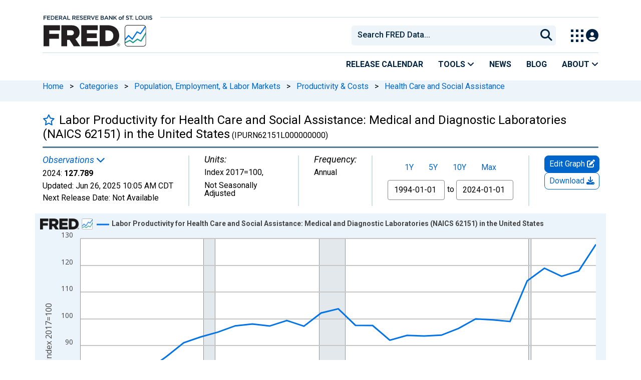

--- FILE ---
content_type: application/javascript
request_url: https://fred.stlouisfed.org/HvXyXnbK9kfdX/E2G8E0BOzUc/AVQ/uJcaDrcpkzfcGL5iri/Vy9GAQ/Cm4wX/xtwDjkB
body_size: 177467
content:
(function(){if(typeof Array.prototype.entries!=='function'){Object.defineProperty(Array.prototype,'entries',{value:function(){var index=0;const array=this;return {next:function(){if(index<array.length){return {value:[index,array[index++]],done:false};}else{return {done:true};}},[Symbol.iterator]:function(){return this;}};},writable:true,configurable:true});}}());(function(){fR();AMq();pgq();var F7=function(){return ["\x6c\x65\x6e\x67\x74\x68","\x41\x72\x72\x61\x79","\x63\x6f\x6e\x73\x74\x72\x75\x63\x74\x6f\x72","\x6e\x75\x6d\x62\x65\x72"];};var H7=function(){return VM.apply(this,[lL,arguments]);};var EM=function k9(gG,GI){'use strict';var zK=k9;switch(gG){case VX:{var HV=GI[YY];kl.push(HM);var Dc=HV[EW()[mI(QG)](Yc,nI,K7,LW)](function(nV){return k9.apply(this,[kX,arguments]);});var Hg;return Hg=Dc[EW()[mI(Uc)].apply(null,[rV,rc,Hr,pK])](lW()[SW(Dl)](QM,Pf,QG,C7,QM,fF)),kl.pop(),Hg;}break;case kD:{var Sz;var cz;var xl;kl.push(jM);for(Sz=MM;Eg(Sz,GI[C6(typeof XK()[dG(lM)],s6('',[][[]]))?XK()[dG(MM)].apply(null,[gI,vS,bf,WI]):XK()[dG(BG)](HM,fg,Zr,UG)]);Sz+=QM){xl=GI[Sz];}cz=xl[MI()[Az(C9)].apply(null,[lF,RG,kI])]();if(fj[XK()[dG(XO)](JW,LI,B9(B9({})),JW)].bmak[wz(typeof lW()[SW(YK)],s6(XK()[dG(gr)].call(null,B9(QM),Uz,WI,nG),[][[]]))?lW()[SW(CI)](j6,Ec,lG,mW,KF,YM):lW()[SW(dI)](vf,kI,gc,CI,B9(MM),BM)][cz]){fj[XK()[dG(XO)](lG,LI,gI,JW)].bmak[wz(typeof lW()[SW(vg)],s6(XK()[dG(gr)].apply(null,[Ol,Uz,fO,nG]),[][[]]))?lW()[SW(CI)](tW,UF,jf,QW,Kg,Fz):lW()[SW(dI)].call(null,vf,kI,B9({}),rV,MM,BM)][cz].apply(fj[C6(typeof XK()[dG(GM)],'undefined')?XK()[dG(XO)].call(null,BG,LI,rz,JW):XK()[dG(BG)](Cg,t7,nI,KW)].bmak[lW()[SW(dI)](vf,kI,TG,nG,QM,BM)],xl);}kl.pop();}break;case s5:{var mf=GI[YY];var NO=GI[tL];kl.push(wI);if(Rz(NO,null)||I7(NO,mf[wz(typeof XK()[dG(Hc)],'undefined')?XK()[dG(BG)](gI,L7,NW,R7):XK()[dG(MM)](jf,WR,B9(MM),WI)]))NO=mf[XK()[dG(MM)](Y6,WR,SM,WI)];for(var xM=MM,gN=new (fj[F6()[Ar(CI)].apply(null,[WI,Qq,Ag,Fr])])(NO);Eg(xM,NO);xM++)gN[xM]=mf[xM];var I9;return kl.pop(),I9=gN,I9;}break;case kX:{var nV=GI[YY];kl.push(DG);var kN;return kN=fj[AO()[U9(Uc)](MM,JQ)][wz(typeof MI()[Az(Rl)],s6('',[][[]]))?MI()[Az(gf)].apply(null,[Df,B9(QM),EN]):MI()[Az(YG)](Bg,B9(B9(QM)),sR)](nV)[EW()[mI(QG)](B9([]),nI,QG,PX)](function(JI){return nV[JI];})[MM],kl.pop(),kN;}break;case tL:{kl.push(kM);var SO={};var rl={};try{var AN=kl.length;var Ur=B9(tL);var BK=new (fj[AO()[U9(cM)](U7,NS)])(MM,MM)[C6(typeof XK()[dG(Uf)],'undefined')?XK()[dG(Pf)].apply(null,[fO,QD,MM,gc]):XK()[dG(BG)].apply(null,[Uf,Sf,pM,jN])](BN()[kO(gc)](OL,Pf,cW));var Sl=BK[XK()[dG(WI)](gV,WW,Zl,rz)](C6(typeof BN()[kO(QW)],s6('',[][[]]))?BN()[kO(f7)](FH,B9(MM),vf):BN()[kO(TI)](bO,B9(B9(MM)),pr));var XW=BK[AO()[U9(hz)](z6,Pz)](Sl[MI()[Az(gc)](K7,B9([]),nj)]);var IW=BK[C6(typeof AO()[U9(Cz)],s6('',[][[]]))?AO()[U9(hz)](z6,Pz):AO()[U9(RG)](fW,qI)](Sl[AO()[U9(nI)](BG,WQ)]);SO=jK(qj,[wz(typeof BN()[kO(gr)],s6([],[][[]]))?BN()[kO(TI)].call(null,sz,YN,UI):BN()[kO(SI)].apply(null,[S5,cM,nI]),XW,BN()[kO(dg)](bb,Zl,bG),IW]);var qF=new (fj[AO()[U9(cM)](U7,NS)])(MM,MM)[C6(typeof XK()[dG(bf)],s6([],[][[]]))?XK()[dG(Pf)].apply(null,[K7,QD,Zr,gc]):XK()[dG(BG)](cM,Gr,gf,kr)](F6()[Ar(Mf)](AM,hO,dg,Gf));var PO=qF[XK()[dG(WI)].call(null,Uf,WW,vf,rz)](C6(typeof BN()[kO(L7)],'undefined')?BN()[kO(f7)](FH,Hc,vf):BN()[kO(TI)](LV,Uc,H9));var wW=qF[AO()[U9(hz)](z6,Pz)](PO[wz(typeof MI()[Az(gI)],s6('',[][[]]))?MI()[Az(gf)](Vg,B9(B9(MM)),CM):MI()[Az(gc)](K7,Kg,nj)]);var P7=qF[AO()[U9(hz)].apply(null,[z6,Pz])](PO[wz(typeof AO()[U9(Hc)],s6([],[][[]]))?AO()[U9(RG)].call(null,tW,El):AO()[U9(nI)].apply(null,[BG,WQ])]);rl=jK(qj,[C6(typeof MI()[Az(SI)],s6([],[][[]]))?MI()[Az(qG)].call(null,gf,qG,Eb):MI()[Az(gf)](wG,HM,DO),wW,BN()[kO(cM)](Xg,vf,lM),P7]);}finally{kl.splice(R9(AN,QM),Infinity,kM);var q6;return q6=jK(qj,[jI()[ZO(Dl)](K6,Pl,Ac,K7),SO[BN()[kO(SI)](S5,B9([]),nI)]||null,F6()[Ar(tG)].apply(null,[gr,DI,fV,fO]),SO[C6(typeof BN()[kO(Kl)],s6([],[][[]]))?BN()[kO(dg)](bb,B9({}),bG):BN()[kO(TI)].call(null,ql,qr,N6)]||null,C6(typeof AO()[U9(L7)],s6('',[][[]]))?AO()[U9(fO)](C7,rb):AO()[U9(RG)](OV,ZI),rl[MI()[Az(qG)](gf,gf,Eb)]||null,AO()[U9(TG)](bG,H5),rl[wz(typeof BN()[kO(nI)],'undefined')?BN()[kO(TI)](XG,Zr,Er):BN()[kO(cM)].call(null,Xg,Bg,lM)]||null]),kl.pop(),q6;}kl.pop();}break;case M1:{kl.push(MG);fj[F6()[Ar(zO)](Yl,BI,f7,SM)][EW()[mI(dg)](g7,L7,YG,bg)](EW()[mI(Rc)](Uf,Vf,QW,Tg),function(XV){return k9.apply(this,[m4,arguments]);});kl.pop();}break;case cQ:{var Vz=GI[YY];kl.push(Bc);var V6=XK()[dG(gr)].call(null,Zl,xg,qr,nG);var hM=AO()[U9(Q7)].call(null,Gz,O9);var v6=MM;var tM=Vz[MI()[Az(Hl)](SI,f7,ZE)]();while(Eg(v6,tM[XK()[dG(MM)].apply(null,[rV,qV,b9,WI])])){if(B6(hM[wz(typeof AO()[U9(MO)],s6([],[][[]]))?AO()[U9(RG)].call(null,z9,Kz):AO()[U9(WI)](nI,qI)](tM[MI()[Az(gr)](TG,B9(B9(QM)),Z7)](v6)),MM)||B6(hM[AO()[U9(WI)].call(null,nI,qI)](tM[wz(typeof MI()[Az(AM)],s6([],[][[]]))?MI()[Az(gf)].apply(null,[Z9,B9(B9(QM)),mN]):MI()[Az(gr)](TG,P9,Z7)](s6(v6,AI[zO]))),MM)){V6+=QM;}else{V6+=AI[GM];}v6=s6(v6,zO);}var r7;return kl.pop(),r7=V6,r7;}break;case pq:{kl.push(qM);var zr=fj[XK()[dG(XO)](g7,pO,Mf,JW)][EW()[mI(dg)](lM,L7,K7,nR)]?QM:CL[MI()[Az(NW)](rc,hz,tD)]();var pg=fj[XK()[dG(XO)](Ag,pO,K7,JW)][lg()[g6(Yl)](pM,Hl,IO,tG,B9(MM))]?AI[zO]:CL[MI()[Az(NW)](rc,K6,tD)]();var mg=fj[XK()[dG(XO)].apply(null,[dI,pO,fV,JW])][F6()[Ar(TO)].call(null,Mf,nq,b9,AM)]?QM:MM;var j9=fj[XK()[dG(XO)](kz,pO,B9(B9(QM)),JW)][AO()[U9(g9)].call(null,X6,JO)]?QM:MM;var nK=fj[XK()[dG(XO)](GM,pO,gr,JW)][XK()[dG(tf)](fO,nb,b9,gr)]?QM:MM;var Cf=fj[wz(typeof XK()[dG(Zf)],s6('',[][[]]))?XK()[dG(BG)].call(null,lG,O9,Pg,Kc):XK()[dG(XO)](tf,pO,gc,JW)][MI()[Az(YW)].call(null,Kg,K7,Y)]?QM:AI[GM];var d7=fj[XK()[dG(XO)](U7,pO,B9(B9({})),JW)][Wg()[bI(Yc)](LI,gf,KW,cW,Y6)]?AI[zO]:MM;var xV=fj[wz(typeof XK()[dG(lM)],'undefined')?XK()[dG(BG)].call(null,C7,PM,Zl,J9):XK()[dG(XO)](KF,pO,fV,JW)][BN()[kO(rG)](w7,Dl,Wz)]?QM:AI[GM];var z7=fj[XK()[dG(XO)](P9,pO,Kl,JW)][BN()[kO(QW)](AX,Mf,lG)]?AI[zO]:MM;var vr=fj[MI()[Az(hz)](Dl,B9(B9({})),WE)][MI()[Az(QM)](kW,K6,qH)].bind?AI[zO]:AI[GM];var D7=fj[XK()[dG(XO)].apply(null,[SM,pO,bf,JW])][lW()[SW(KF)](CI,EG,rz,rO,Uf,Pg)]?QM:MM;var E9=fj[XK()[dG(XO)].apply(null,[YK,pO,Dl,JW])][F6()[Ar(lF)].call(null,Y6,gE,pM,fl)]?QM:AI[GM];var bc;var nf;try{var ZM=kl.length;var xF=B9(tL);bc=fj[XK()[dG(XO)](B9(QM),pO,AM,JW)][wz(typeof Wg()[bI(Kl)],s6([],[][[]]))?Wg()[bI(gr)].call(null,rz,b9,r6,Ag,v9):Wg()[bI(YG)](x6,rV,PM,SI,Y6)]?QM:AI[GM];}catch(LO){kl.splice(R9(ZM,QM),Infinity,qM);bc=MM;}try{var vF=kl.length;var XI=B9(tL);nf=fj[XK()[dG(XO)](dI,pO,Wz,JW)][F6()[Ar(Hl)](B9(QM),Hs,hz,Mf)]?QM:AI[GM];}catch(gg){kl.splice(R9(vF,QM),Infinity,qM);nf=MM;}var wM;return kl.pop(),wM=s6(s6(s6(s6(s6(s6(s6(s6(s6(s6(s6(s6(s6(zr,UN(pg,QM)),UN(mg,zO)),UN(j9,gf)),UN(nK,Rl)),UN(Cf,RG)),UN(d7,CI)),UN(xV,gr)),UN(bc,XO)),UN(nf,K6)),UN(z7,Y6)),UN(vr,AI[cI])),UN(D7,AM)),UN(E9,vf)),wM;}break;case tQ:{var QK=GI[YY];var WF=GI[tL];kl.push(sO);var zz=Rz(null,QK)?null:mM(jI()[ZO(MM)](K6,JW,wc,Yl),typeof fj[F6()[Ar(XO)](SM,NH,HM,ZF)])&&QK[fj[F6()[Ar(XO)].apply(null,[Wz,NH,B9(B9(MM)),ZF])][lW()[SW(vf)].apply(null,[XO,gW,vf,TO,SM,ZG])]]||QK[Wg()[bI(K6)](d9,Zl,Dl,YG,Y6)];if(mM(null,zz)){var mX,B7,RO,vW,xf=[],UO=B9(MM),FN=B9(QM);try{var KM=kl.length;var DA=B9(B9(YY));if(RO=(zz=zz.call(QK))[lg()[g6(RG)].apply(null,[Rl,gf,FJ,U7,gI])],wz(MM,WF)){if(C6(fj[AO()[U9(Uc)](MM,Gb)](zz),zz)){DA=B9(B9({}));return;}UO=B9(QM);}else for(;B9(UO=(mX=RO.call(zz))[XK()[dG(Gz)].apply(null,[B9({}),Ul,bf,lG])])&&(xf[MI()[Az(zO)](nk,B9(QM),Ab)](mX[EW()[mI(XO)](B9(B9({})),Zr,MM,Nj)]),C6(xf[XK()[dG(MM)](b9,Zs,B9({}),WI)],WF));UO=B9(MM));}catch(GB){FN=B9(AI[GM]),B7=GB;}finally{kl.splice(R9(KM,QM),Infinity,sO);try{var NU=kl.length;var HB=B9(tL);if(B9(UO)&&mM(null,zz[C6(typeof EW()[mI(KW)],s6([],[][[]]))?EW()[mI(SM)](QM,Rl,TO,mL):EW()[mI(vf)](B9(B9({})),rV,vg,E8)])&&(vW=zz[C6(typeof EW()[mI(CI)],'undefined')?EW()[mI(SM)].call(null,Vf,Rl,B9(MM),mL):EW()[mI(vf)].call(null,B9(MM),gk,B9({}),Ph)](),C6(fj[AO()[U9(Uc)](MM,Gb)](vW),vW))){HB=B9(B9([]));return;}}finally{kl.splice(R9(NU,QM),Infinity,sO);if(HB){kl.pop();}if(FN)throw B7;}if(DA){kl.pop();}}var J8;return kl.pop(),J8=xf,J8;}kl.pop();}break;case m4:{var XV=GI[YY];kl.push(Jh);if(wz([MI()[Az(bf)](kB,B9(QM),Zh),MI()[Az(TO)].call(null,GM,L7,MY),C6(typeof MI()[Az(JW)],s6('',[][[]]))?MI()[Az(fO)].apply(null,[rz,gI,HE]):MI()[Az(gf)](Ov,Kg,xw)][AO()[U9(WI)](nI,J4)](XV[AO()[U9(bf)](gV,dq)][C6(typeof BN()[kO(RG)],s6([],[][[]]))?BN()[kO(Wv)](pX,mW,dC):BN()[kO(TI)](wx,K6,LW)]),Jk(AI[zO]))){kl.pop();return;}fj[BN()[kO(TG)](R2,TO,Jn)](function(){var qx=B9([]);kl.push(LB);try{var bC=kl.length;var st=B9([]);if(B9(qx)&&XV[AO()[U9(bf)](gV,Xx)]&&(XV[AO()[U9(bf)].apply(null,[gV,Xx])][EW()[mI(b9)].apply(null,[XO,K6,Hr,wG])](XK()[dG(Mf)](KF,Od,SI,b9))||XV[AO()[U9(bf)](gV,Xx)][EW()[mI(b9)](gV,K6,Rw,wG)](MI()[Az(TG)](YW,B9(B9({})),zJ)))){qx=B9(B9(tL));}}catch(Dd){kl.splice(R9(bC,QM),Infinity,LB);XV[wz(typeof AO()[U9(vf)],'undefined')?AO()[U9(RG)](QJ,Pt):AO()[U9(bf)](gV,Xx)][XK()[dG(QG)].apply(null,[fV,MU,B9(B9(QM)),jf])](new (fj[lW()[SW(Kg)].apply(null,[BG,lv,Bg,MM,rV,j2])])(C6(typeof lg()[g6(XO)],s6(XK()[dG(gr)](Uc,bg,B9({}),nG),[][[]]))?lg()[g6(Yc)](gr,gV,Q3,Wz,gr):lg()[g6(XO)](Y3,kd,r8,f7,dI),jK(qj,[XK()[dG(Hc)].call(null,gI,gX,Pl,KW),B9(YY),lW()[SW(jf)].call(null,Y6,zk,KW,nI,gI,dC),B9({}),wz(typeof AO()[U9(Pl)],s6([],[][[]]))?AO()[U9(RG)].apply(null,[LA,WJ]):AO()[U9(zn)].apply(null,[wl,bB]),B9(YY)])));}if(B9(qx)&&wz(XV[BN()[kO(zn)].call(null,Fs,TG,U7)],C6(typeof BN()[kO(GM)],s6('',[][[]]))?BN()[kO(j8)](GR,B9({}),b9):BN()[kO(TI)](Dh,dg,hJ))){qx=B9(B9(tL));}if(qx){XV[wz(typeof AO()[U9(U7)],'undefined')?AO()[U9(RG)](KU,hZ):AO()[U9(bf)](gV,Xx)][XK()[dG(QG)](B9(B9({})),MU,Uf,jf)](new (fj[lW()[SW(Kg)].apply(null,[BG,lv,HM,Kl,WI,j2])])(BN()[kO(Wd)].apply(null,[Sd,SI,bf]),jK(qj,[XK()[dG(Hc)](Yc,gX,QW,KW),B9(B9([])),lW()[SW(jf)](Y6,zk,WI,Yl,B9([]),dC),B9(B9(YY)),AO()[U9(zn)](wl,bB),B9(YY)])));}kl.pop();},MM);kl.pop();}break;case C:{var fx=GI[YY];kl.push(tw);if(fj[C6(typeof F6()[Ar(JW)],'undefined')?F6()[Ar(CI)].call(null,TO,ZQ,dg,Fr):F6()[Ar(Rl)](B9([]),Yk,B9(QM),WI)][F6()[Ar(Vf)].apply(null,[MG,QH,nG,cM])](fx)){var hU;return kl.pop(),hU=fx,hU;}kl.pop();}break;case JY:{kl.push(lJ);try{var sw=kl.length;var fC=B9(tL);var IJ=s6(s6(s6(s6(s6(s6(s6(s6(s6(s6(s6(s6(s6(s6(s6(s6(s6(s6(s6(s6(s6(s6(s6(s6(fj[EW()[mI(bf)](gV,j8,Rw,Eb)](fj[lg()[g6(vf)](K6,Yl,vk,gV,B9(B9([])))][wz(typeof XK()[dG(gI)],'undefined')?XK()[dG(BG)].call(null,NZ,Jx,B9(B9(MM)),Fh):XK()[dG(MO)](HM,z2,SM,tG)]),UN(fj[EW()[mI(bf)](Pf,j8,f7,Eb)](fj[lg()[g6(vf)].call(null,K6,Yl,vk,Wv,Yc)][BN()[kO(Fw)].apply(null,[Yd,Cz,K6])]),AI[zO])),UN(fj[EW()[mI(bf)](dg,j8,Yc,Eb)](fj[lg()[g6(vf)](K6,Yl,vk,HM,zO)][MI()[Az(fl)](gh,hz,Kk)]),zO)),UN(fj[EW()[mI(bf)].apply(null,[B9(B9([])),j8,jf,Eb])](fj[lg()[g6(vf)](K6,Yl,vk,zO,fV)][jI()[ZO(Kl)].call(null,gr,x2,lC,Rw)]),gf)),UN(fj[EW()[mI(bf)].call(null,fV,j8,JW,Eb)](fj[C6(typeof EW()[mI(Ag)],'undefined')?EW()[mI(QM)].call(null,b9,lG,mh,WC):EW()[mI(vf)](KF,Nv,Wz,BM)][XK()[dG(nB)](YG,Dv,K6,QG)]),AI[dI])),UN(fj[EW()[mI(bf)].call(null,KF,j8,B9(QM),Eb)](fj[lg()[g6(vf)](K6,Yl,vk,mh,Mf)][jI()[ZO(jf)].call(null,BG,Pv,Gv,Ol)]),RG)),UN(fj[EW()[mI(bf)].call(null,rc,j8,qr,Eb)](fj[lg()[g6(vf)].call(null,K6,Yl,vk,tf,XO)][EW()[mI(nx)].apply(null,[B9({}),Jn,MG,LW])]),CI)),UN(fj[EW()[mI(bf)](g7,j8,Zr,Eb)](fj[C6(typeof lg()[g6(Kl)],'undefined')?lg()[g6(vf)].call(null,K6,Yl,vk,Rw,Gz):lg()[g6(XO)](kU,J2,DJ,Cz,K7)][BN()[kO(fV)](rS,vg,Mh)]),AI[rc])),UN(fj[EW()[mI(bf)].apply(null,[Wz,j8,B9({}),Eb])](fj[lg()[g6(vf)].call(null,K6,Yl,vk,g7,KW)][C6(typeof AO()[U9(X6)],'undefined')?AO()[U9(KF)](Pg,dh):AO()[U9(RG)].call(null,Vn,U2)]),XO)),UN(fj[EW()[mI(bf)](zO,j8,b9,Eb)](fj[lg()[g6(vf)](K6,Yl,vk,TI,Kl)][MI()[Az(sh)].call(null,g7,QM,Dj)]),K6)),UN(fj[EW()[mI(bf)](bf,j8,B9(B9([])),Eb)](fj[lg()[g6(vf)](K6,Yl,vk,qG,dI)][MI()[Az(Hv)].apply(null,[Id,B9([]),dZ])]),Y6)),UN(fj[EW()[mI(bf)].apply(null,[Zf,j8,Rw,Eb])](fj[C6(typeof lg()[g6(L7)],s6([],[][[]]))?lg()[g6(vf)](K6,Yl,vk,bG,Hc):lg()[g6(XO)].call(null,Bv,Qt,LU,hz,KW)][BN()[kO(VJ)].apply(null,[jU,P9,Fr])]),BG)),UN(fj[EW()[mI(bf)].call(null,dI,j8,QM,Eb)](fj[lg()[g6(vf)](K6,Yl,vk,Y6,HM)][AO()[U9(Mh)](Tx,th)]),AM)),UN(fj[EW()[mI(bf)](QG,j8,rz,Eb)](fj[lg()[g6(vf)](K6,Yl,vk,Cg,Zf)][MI()[Az(tB)].call(null,fl,B9({}),z0)]),vf)),UN(fj[EW()[mI(bf)].call(null,Rl,j8,AM,Eb)](fj[lg()[g6(vf)](K6,Yl,vk,Zl,gc)][EW()[mI(kW)](Cg,Ol,Cz,Xw)]),AI[rV])),UN(fj[EW()[mI(bf)](B9(QM),j8,Uf,Eb)](fj[lg()[g6(vf)].call(null,K6,Yl,vk,AM,B9(B9(QM)))][AO()[U9(nk)](mh,A1)]),CL[Wg()[bI(jf)](Kn,KW,vC,P9,Rl)]())),UN(fj[EW()[mI(bf)](QM,j8,Uc,Eb)](fj[lg()[g6(vf)].apply(null,[K6,Yl,vk,pM,Y6])][wz(typeof EW()[mI(rz)],s6('',[][[]]))?EW()[mI(vf)].call(null,B9(B9([])),Q3,TG,Bp):EW()[mI(Gw)](Uf,Hr,Hc,qv)]),AI[Zf])),UN(fj[EW()[mI(bf)](QM,j8,lG,Eb)](fj[lg()[g6(vf)](K6,Yl,vk,Uc,NW)][C6(typeof lW()[SW(BG)],'undefined')?lW()[SW(bG)](Uc,Iv,B9(QM),gf,B9(B9(MM)),rz):lW()[SW(CI)](Bx,IC,Pf,CI,KW,Jl)]),TI)),UN(fj[EW()[mI(bf)].apply(null,[g7,j8,lG,Eb])](fj[lg()[g6(vf)](K6,Yl,vk,hz,bf)][lg()[g6(Hr)](Y6,MJ,lC,rO,KF)]),vg)),UN(fj[EW()[mI(bf)].call(null,Uc,j8,gr,Eb)](fj[lg()[g6(vf)].call(null,K6,Yl,vk,YK,rc)][XK()[dG(Zr)](Pl,OQ,B9({}),G8)]),Kl)),UN(fj[EW()[mI(bf)](TG,j8,fV,Eb)](fj[lg()[g6(vf)](K6,Yl,vk,kB,B9(B9(MM)))][F6()[Ar(q2)].apply(null,[YN,SU,mW,Rc])]),AI[Pg])),UN(fj[EW()[mI(bf)].call(null,rz,j8,K7,Eb)](fj[lg()[g6(vf)].apply(null,[K6,Yl,vk,bf,lM])][wz(typeof Wg()[bI(Gz)],s6([],[][[]]))?Wg()[bI(gr)].apply(null,[xB,Zl,It,B9(B9({})),jd]):Wg()[bI(Gz)].call(null,Yv,lG,SC,Kg,TI)]),GM)),UN(fj[EW()[mI(bf)](NZ,j8,g7,Eb)](fj[lg()[g6(vf)](K6,Yl,vk,cM,B9(B9({})))][MI()[Az(PC)](Pf,MG,MQ)]),AI[qr])),UN(fj[EW()[mI(bf)].call(null,vg,j8,Pl,Eb)](fj[C6(typeof AO()[U9(lF)],'undefined')?AO()[U9(rV)](cI,r5):AO()[U9(RG)](AM,fW)][MI()[Az(XO)](Hr,QM,fA)]),Wz)),UN(fj[EW()[mI(bf)].call(null,Hc,j8,Yl,Eb)](fj[EW()[mI(QM)].call(null,B9(B9(QM)),lG,Rl,WC)][BN()[kO(jN)](fs,Uf,dJ)]),cI));var Zt;return kl.pop(),Zt=IJ,Zt;}catch(GC){kl.splice(R9(sw,QM),Infinity,lJ);var Wk;return kl.pop(),Wk=AI[GM],Wk;}kl.pop();}break;case S1:{kl.push(Xk);throw new (fj[jI()[ZO(gf)].call(null,K6,Nn,LV,jf)])(AO()[U9(TO)].apply(null,[tG,CA]));}break;}};var nl=function Np(Gh,p8){var Yp=Np;for(Gh;Gh!=ks;Gh){switch(Gh){case L4:{Gh=ks;for(var lk=MM;Eg(lk,Z2.length);++lk){F6()[Z2[lk]]=B9(R9(lk,Rl))?function(){return hA.apply(this,[VS,arguments]);}:function(){var PJ=Z2[lk];return function(px,Lp,Q2,dx){var tJ=hd.apply(null,[rc,Lp,Pl,dx]);F6()[PJ]=function(){return tJ;};return tJ;};}();}}break;case I4:{return V3;}break;case Fb:{kl.push(Yw);var I3={'\x41':F6()[Ar(QM)](f7,hD,cW,rc),'\x45':AO()[U9(zO)].call(null,cM,Lv),'\x47':EW()[mI(MM)](AM,Y6,fO,dX),'\x50':BN()[kO(zO)](m0,dI,Zr),'\x54':AO()[U9(CI)].call(null,rO,cL),'\x55':AO()[U9(gr)](sh,E),'\x62':AO()[U9(XO)].call(null,rO,c1),'\x66':XK()[dG(CI)].apply(null,[B9({}),dp,hz,nx]),'\x6b':AO()[U9(K6)](tf,NY),'\x78':AO()[U9(Y6)](lF,ZE),'\x7a':MI()[Az(CI)].apply(null,[CI,YG,Q0])};var rA;return rA=function(jA){return z8(k5,[jA,I3]);},kl.pop(),rA;}break;case g4:{Gh-=j0;while(I7(Tp,MM)){if(C6(VC[sp[zO]],fj[sp[QM]])&&B6(VC,Zk[sp[MM]])){if(Rz(Zk,r2)){V3+=LZ(tL,[An]);}return V3;}if(wz(VC[sp[zO]],fj[sp[QM]])){var pv=Pd[Zk[VC[MM]][MM]];var Tv=Np(UH,[Tp,VC[QM],s6(An,kl[R9(kl.length,QM)]),pv,cI]);V3+=Tv;VC=VC[MM];Tp-=jK(YH,[Tv]);}else if(wz(Zk[VC][sp[zO]],fj[sp[QM]])){var pv=Pd[Zk[VC][MM]];var Tv=Np(UH,[Tp,MM,s6(An,kl[R9(kl.length,QM)]),pv,gf]);V3+=Tv;Tp-=jK(YH,[Tv]);}else{V3+=LZ(tL,[An]);An+=Zk[VC];--Tp;};++VC;}}break;case UH:{Gh=g4;var Tp=p8[YY];var VC=p8[tL];var jB=p8[qR];var Zk=p8[g0];var kx=p8[Qb];if(wz(typeof Zk,sp[gf])){Zk=r2;}var V3=s6([],[]);An=R9(jB,kl[R9(kl.length,QM)]);}break;case C:{Gh+=Mb;var Z2=p8[YY];f2(Z2[MM]);}break;}}};var ZA=function(MZ,Aw){return MZ instanceof Aw;};var VM=function qk(In,OZ){var Bd=qk;while(In!=LX){switch(In){case E4:{while(Eg(YA,sv.length)){BN()[sv[YA]]=B9(R9(YA,TI))?function(){return jK.apply(this,[f5,arguments]);}:function(){var NA=sv[YA];return function(tA,dd,Tn){var Lx=Ad(tA,YK,Tn);BN()[NA]=function(){return Lx;};return Lx;};}();++YA;}In+=sD;}break;case R0:{var s8=SA[HA];var FU=MM;In=OY;if(Eg(FU,s8.length)){do{var cB=Wt(s8,FU);var Rk=Wt(lU.rL,xZ++);Rx+=LZ(tL,[MB(S2(MB(cB,Rk)),bJ(cB,Rk))]);FU++;}while(Eg(FU,s8.length));}}break;case OY:{return Rx;}break;case L5:{In=LX;if(Eg(Pw,Tk.length)){do{AO()[Tk[Pw]]=B9(R9(Pw,RG))?function(){return jK.apply(this,[C5,arguments]);}:function(){var TA=Tk[Pw];return function(vB,pZ){var E3=wU.call(null,vB,pZ);AO()[TA]=function(){return E3;};return E3;};}();++Pw;}while(Eg(Pw,Tk.length));}}break;case AD:{while(Eg(Ft,vl.length)){MI()[vl[Ft]]=B9(R9(Ft,gf))?function(){return jK.apply(this,[UY,arguments]);}:function(){var Qh=vl[Ft];return function(Cv,NJ,kC){var Op=lU.call(null,Cv,YN,kC);MI()[Qh]=function(){return Op;};return Op;};}();++Ft;}In=LX;}break;case pb:{var M8=OZ[YY];wU=function(Vp,TJ){return LZ.apply(this,[k5,arguments]);};return P8(M8);}break;case YY:{In+=LX;return [Jk(gf),cI,Jk(K6),Kl,Jk(Rl),Jk(kz),jf,Jk(AM),Jk(vf),GM,Jk(vf),Jk(zO),Jk(CI),[XO],Jk(Kg),GM,vf,Jk(RG),Jk(Rl),Y6,MM,Jk(Y6),[gr],[QM],Jk(mh),Zr,Jk(gr),vf,zO,[RG],Uc,zO,Jk(mh),mW,Jk(U7),YG,Jk(kz),NZ,Jk(gf),Jk(zO),QM,AM,Bg,Jk(TI),GM,Jk(TI),[MM],QM,QM,QM,QM,QM,QM,QM,QM,QM,QM,QM,QM,gr,[MM],QM,QM,QM,QM,QM,QM,QM,QM,QM,QM,QM,QM,Jk(Cg),QM,QM,QM,QM,QM,QM,QM,QM,QM,Jk(Y6),Jk(Rl),Jk(XO),Jk(RG),vg,Jk(vf),AM,Rl,Jk(Bg),pM,QM,Jk(Pg),Y6,Y6,Jk(CI),Jk(cW),jf,Jk(AM),XO,Dl,Jk(vf),XO,Jk(RG),Jk(zO),TI,Jk(Mf),YK,Yc,K6,Jk(pM),zO,RG,Jk(TI),Jk(zO),vf,Jk(BG),zO,gr,Jk(BG),QM,Y6,Jk(gr),gf,Jk(Rl),gr,Jk(XO),Uc,dI,Jk(zO),QM,Jk(RG),Jk(zO),Jk(kz),mh,Jk(TI),K6,CI,MM,cI,Jk(vg),Jk(gf),zO,pM,Jk(K6),vf,Jk(TI),vf,Jk(MG),[Y6],Rl,Jk(zO),Jk(gf),Jk(Pf),QM,RG,Jk(kz),BG,HM,Jk(SM),Pg,Pl,Y6,Jk(Bg),Jk(Hr),BG,Jk(Uc),vf,Jk(TI),[XO],QM,gr,XO,Jk(Kl),Jk(Dl),[K6],Jk(gr),hz,Jk(XO),Uc,Jk(AM),gr,Jk(BG),GM,gr,Jk(AM),XO,AM,Jk(HM),GM,Jk(TI),Jk(rO),gc,K6,gf,Jk(Cz),Gz,YG,K6,Jk(vf),Jk(zO),TI,Jk(RG),gf,CI,Jk(AM),Jk(BG),vf,Jk(gf),Jk(gf),Y6,QM,Jk(KF),[Y6],TI,Jk(BG),[gr],Jk(QM),Jk(CI),RG,CI,Jk(Uc),vf,Jk(Ag),YG,Jk(K6),Jk(BG),[QM],Jk(Kg),Kg,Jk(gf),Jk(zO),gf,Rl,HM,Jk(vg),pM,Jk(Rl),Jk(zO),Jk(Rl),AM,Jk(XO),Jk(Dl),Jk(Rl),TI,Jk(pM),K6,Jk(Y6),Jk(Wz),cI,pM,MM,Jk(vg),CI,Jk(zO),zO,MM,zO,gr,Jk(gr),vf,Jk(gf),Jk(zO),Jk(XO),Uc,Jk(Uc),vf,Jk(WI),BG,Jk(AM),vg,Jk(XO),Jk(XO),K6,CI,Jk(U7),[K6],Jk(kz),rc,Jk(kz),Uc,vg,MM,MM,gf,RG,Jk(vf),BG,MM,vf,Jk(bG),jf,Jk(AM),Jk(zO),Jk(pM),vf,Jk(Rl),Jk(vf),AM,Jk(XO),Jk(BG),Jk(gr),TI,Jk(vf),Jk(QM),Jk(jf),mh,MM,Jk(TI),cI,Jk(Ol),[RG],Jk(gf),TI,Jk(vf),BG,Jk(Rl),Jk(BG),zO,zO,gr,Jk(CI),Jk(zO),Uc,Jk(GM),GM,Jk(Kl),TI,Jk(BG),Jk(zO),Uc,Jk(QM),zO,Jk(QM),CI,Jk(AM),zO,QM,QM,XO];}break;case mS:{var sv=OZ[YY];bh(sv[MM]);var YA=MM;In+=HL;}break;case kD:{Td=[[QM,QM,QM,QM,QM,QM,QM,QM,QM,QM,QM,QM,QM],[MM,vf,Jk(BG),vg,QM,Jk(Pg),Y6,Kl,Jk(BG),K6],[],[],[],[rc,Jk(Uc),MM,Jk(QM),vf],[],[CI,Jk(QM),RG],[Kl,Jk(RG),gf],[Kg,Jk(BG),QM],[mW,Jk(gr),Jk(BG)]];In+=x4;}break;case IL:{return [RG,Jk(gf),Jk(zO),XO,Jk(cI),SM,Jk(RG),QM,[RG],RG,Jk(RG),Jk(AM),AM,Jk(gf),Jk(gr),Bg,K6,Jk(QM),Jk(AM),Jk(Zf),Jk(HM),Kl,Jk(BG),RG,Jk(Hr),rc,Jk(XO),zO,Jk(vf),pM,MM,Jk(Y6),CI,Jk(QM),Jk(Hr),[MM],QM,Jk(zO),Jk(K6),gr,[RG],K6,QM,Jk(rc),MG,Jk(gf),Jk(zO),Jk(kz),[MM],QM,Jk(Uc),CI,Jk(zO),Jk(vf),Jk(vf),pM,Jk(pM),Uc,AM,Jk(gf),Jk(zO),K6,RG,Jk(Yl),Uc,K6,Jk(Y6),BG,gf,Jk(QM),Jk(QM),zO,CI,Jk(zO),Jk(pM),XO,zO,gr,Jk(TI),Jk(XO),Jk(zO),BG,MM,Jk(gr),Jk(QM),Jk(Dl),cI,Jk(gr),vf,CI,Jk(RG),Jk(zO),Jk(gr),Jk(Y6),QM,QM,gf,RG,Jk(K6),Jk(QM),Jk(zO),Uc,Jk(NW),[CI],Y6,CI,Jk(QM),Jk(rc),Kg,TI,Jk(BG),vf,Jk(TI),Jk(jf),U7,BG,Jk(QM),MM,RG,pM,Jk(K6),vf,Jk(TI),vf,Jk(Kl),CI,TI,Jk(GM),BG,K6,Jk(Dl),Kl,Jk(Uc),gr,Jk(K6),MM,dI,Jk(zO),QM,Jk(RG),Jk(zO),Jk(kz),[MM],Jk(mh),YG,pM,Jk(Uc),vf,Jk(MG),mW,Jk(gr),Jk(BG),TI,Jk(BG),CI,Jk(QM),Jk(Zr),Ag,BG,MM,mW,MM,Jk(Rl),Jk(gr),Jk(GM),TI,cI,Jk(NZ),vg,Uc,QM,Jk(RG),Jk(K7),Yl,Jk(Rl),Kl,QM,Jk(gf),Jk(vf),YG,Jk(K6),Jk(BG),Jk(NW),[MM],Jk(mW),gf,Y6,Pg,Kl,Jk(Uc),Jk(TI),[CI],Jk(Yl),Hr,gf,Jk(RG),Jk(AM),Kl,GM,Jk(GM),XO,gf,Jk(GM),vg,Jk(RG),Bg,Jk(AM),YG,CI,Jk(XO),Jk(TI),vf,Jk(Y6),BG,Jk(zO),Jk(cI),MM,Jk(AM),Jk(RG),Jk(kz),qr,QM,QM,Jk(RG),Dl,Jk(K6),XO,Jk(pM),RG,Jk(Y6),BG,XO,Jk(Gz),Bg,AM,QM,Jk(BG),Jk(NW),[MM],QM,Jk(RG),gf,Jk(TI),CI,Jk(zO),BG,Jk(pM),Jk(vf),Dl,Y6,Jk(gf),RG,MM,Jk(XO),Jk(gr),Jk(Uc),BG,BG,MM,vf,QM,Jk(RG),MM,QM,K6,Jk(XO),XO,Jk(Rw),Jk(zO),Jk(zO),Uc,Jk(bG),rV,AM,Jk(XO),BG,Jk(Uc),gf,Uc,WI,QM,Jk(vf),Jk(Hr)];}break;case qR:{return [[bG,MM,Jk(gf),gf],[],[],[],[],[Jk(NW),Kg,Jk(gf)],[GM,Rl,Jk(XO)]];}break;case N1:{In=R0;var HA=OZ[YY];var cC=OZ[tL];var gx=OZ[qR];var Rx=s6([],[]);var xZ=Hh(R9(gx,kl[R9(kl.length,QM)]),cI);}break;case G0:{var gw=OZ[YY];lU=function(wA,mx,NB){return qk.apply(this,[N1,arguments]);};return XA(gw);}break;case KS:{var Tk=OZ[YY];In=L5;P8(Tk[MM]);var Pw=MM;}break;case lL:{var vl=OZ[YY];XA(vl[MM]);var Ft=MM;In+=IX;}break;case Ys:{kk=[MM,MM,hz,Jk(pM),K6,RG,Jk(Rl),gf,Jk(Kl),RG,Jk(gf),Kl,Jk(Kl),Jk(Gz),Jk(Uc),TI,QM,Jk(pM),K6,Jk(gf),Jk(Rl),K6,CI,Jk(Pg),vg,Jk(RG),Bg,Jk(AM),Jk(BG),Rl,Jk(XO),Jk(BG),GM,Jk(QM),Jk(K6),QM,TI,Jk(Y6),QM,Uc,Jk(Kl),XO,gf,MM,Dl,Jk(pM),gr,Jk(gr),K6,Jk(RG),AM,Jk(XO),Jk(pM),CI,TI,Jk(GM),BG,K6,Jk(Dl),Kl,Jk(Uc),Rl,Kg,Jk(BG),TI,Jk(K6),Jk(gr),gr,CI,Jk(zO),Jk(XO),Uc,Jk(zO),Jk(K6),Jk(CI),Jk(Kg),Uc,Jk(gr),YG,Jk(XO),CI,Jk(gf),[MM],Jk(gr),Jk(gf),K6,Jk(AM),Jk(vf),Dl,Y6,Jk(gf),RG,MM,Jk(XO),Jk(gr),Jk(Uc),BG,BG,K6,Jk(XO),QM,TI,[QM],Jk(SM),Pg,Kl,Jk(Kl),Jk(vg),Jk(gf),TI,QM,Jk(RG),gf,Jk(vf),vg,vf,Rl,[QM],Jk(pM),cI,gf,Jk(gr),Jk(CI),vf,Jk(NW),Kl,zO,zO,Y6,QM,Jk(zO),Jk(TI),Kl,Jk(BG),CI,Jk(QM),Jk(Bg),Uc,Jk(vf),MM,K6,QM,Yc,Jk(lM),vg,L7,Jk(gr),Jk(CI),Jk(CI),zO,Jk(Bg),Jk(gf),Jk(K6),Y6,Jk(rV),BG,BG,Jk(cW),SM,Jk(zO),BG,Jk(Uc),XO,RG,Jk(Y6),QM,Kl,Jk(Kl),Jk(QM),Jk(NW),Jk(zO),QM,gr,XO,Jk(Kl),Jk(gr),Jk(gf),pM,Jk(XO),Jk(vg),Bg,BG,Jk(Y6),MM,Zf,Jk(RG),Jk(Yc),SM,Jk(zO),Jk(K6),RG,Jk(gr),Jk(Kl),vf,CI,Kl,Jk(Rl),BG,Jk(Yc),Yc,Jk(BG),cI,Jk(Dl),vf,Jk(Cz),lG,Uc,vf,QM,Jk(Y6),CI,Jk(QM),Jk(nI),YK,Yc,K6,Jk(pM),zO,RG,Jk(gf),CI,Jk(gr),Jk(Y6),gr,Jk(gr),XO,[zO],Jk(Zr),L7,Jk(Bg),YG,Jk(K6),Jk(BG),Jk(Y6),Jk(Rl),Y6,jf,gf,Jk(gr),GM,Jk(GM),XO,gf,Jk(Gz),Pg,Rl,[MM],GM,MM,TI,Jk(Rl),Jk(BG),cI,Jk(zO),Jk(RG),Jk(K6),[MM],Jk(GM),MM,gf,gr,RG,Jk(Y6),RG,RG,Jk(gr),Jk(XO),MM,Jk(zO),gr,Jk(qG),b9,QM,Jk(Kl),Kl,Jk(Uc),XO,[zO],Jk(Mf),Rc,Jk(pM),BG,Jk(AM),gr,CI,Jk(QM),Jk(Mf),WI,Jk(zO),Kl,Jk(TI),RG,Jk(lM),Zl,gf,Jk(Cz),gc,gf,RG,Jk(vf),BG,MM,vf,zO,Jk(gf),RG,Jk(RG),Jk(AM),AM,Jk(gf),RG,Jk(XO)];In=LX;}break;case m4:{In+=n0;gv=[[Jk(zO),QM,AM],[Jk(vf),Jk(CI),zO],[Jk(XO),K6,CI]];}break;case QL:{In+=ES;return [Jk(XO),Jk(zO),gr,Jk(K6),Kl,Jk(Rl),gr,MM,MM,Jk(gf),AM,Jk(RG),Jk(MG),rc,MM,Jk(zO),Jk(XO),K6,Jk(gf),Jk(Rl),K6,CI,Jk(Yc),kB,Jk(RG),Jk(vf),Jk(K7),Jk(kz),Bg,Jk(RG),Jk(BG),Jk(vf),GM,Jk(vf),Jk(zO),Jk(CI),Kl,Jk(RG),gf,zO,BG,Jk(mh),YG,MM,Jk(K6),vf,Jk(Yl),Bg,Uc,Jk(vf),MM,K6,Jk(GM),Uc,Jk(gr),Jk(BG),TI,[zO],Jk(gr),Jk(gf),gf,QM,XO,Jk(K6),HM,Jk(RG),Jk(TI),Uc,Jk(L7),tG,Jk(Uc),Kl,Jk(AM),Jk(Zr),Jk(pM),AM,Jk(L7),rO,Kl,Jk(XO),Jk(gr),K6,Jk(vf),pM,Jk(lG),K6,MG,Jk(K6),Jk(Pl),Jk(AM),Bg,QM,Jk(TI),NZ,Yl,Jk(gf),Jk(Pf),vg,Jk(zO),zO,gf,Jk(GM),Bg,XO,zO,Jk(Y6),MM,Y6,Jk(Y6),MM,Jk(Bg),U7,CI,gr,Jk(cW),TI,Jk(BG),Jk(vg),TI,Jk(gf),Kl,Jk(Kl),MM,MM,Wv,Jk(kz),Jk(BG),Jk(QM),Jk(Rl),MG,MM,Jk(Rl),Jk(Ag),Kl,AM,Rl,Jk(Bg),pM,QM,Jk(Bg),Uc,Jk(K6),gr,Rl,Jk(RG),CI,Jk(vg),RG,Jk(RG),Jk(zO),vf,Jk(BG),zO,gr,RG,pM,Jk(Uc),vf,Jk(NZ),jf,Jk(AM),Uc,gr,Jk(K6),Rl,Jk(RG),gf,Uc,Jk(Kl),Y6,Jk(mh),YK,Jk(TI),GM,Jk(TI),BG,Jk(zO),Jk(MG),Zf,Jk(QM),Jk(RG),Jk(zO),Jk(AM),Kl,[zO],Gz,Jk(AM),Jk(CI),XO,Jk(Wz),GM,Rl,Jk(XO),Jk(rO),[MM],Jk(TI),vf,Jk(Y6),BG,Jk(zO),zO,MM,zO,gr,Jk(gr),vf,Jk(TI),Kl,[zO],Jk(YG),YG,Jk(BG),K6,K6,Jk(TI),RG,RG,Jk(gr),Jk(NW),Zr,Jk(TI),GM,Jk(vf),BG,RG,Jk(Uc),gf,Y6,Jk(Dl),Jk(Rl),TI,Jk(jf),Wz,Jk(Gz),U7,K6,zO,Jk(AM),Jk(pM),K6,Jk(Y6),Jk(Kg),jf,Jk(Rl),zO,AM,Jk(QM),K6,Jk(gr),Jk(Rl),TI,Jk(Hr),YG,CI,Jk(Uc),vf,Rl,Jk(GM),BG,Jk(Pf),gf,Rl,Jk(vf),gf,MM,Jk(QM),Jk(Uc),QM,BG,Jk(AM),Jk(vf),GM,Jk(NZ),GM,vf,Jk(RG),Jk(gf),Dl,Wz,GM,Jk(GM),Jk(Rw),[MM],Jk(nI),vg,Jk(vg),gc,K6,gf,Jk(Cz),KF,zO,Jk(Uc),Uc,Jk(gr),Jk(Hr),Kg,YK,Jk(gf),XO,Jk(Rl),Jk(pM),vf,QM];}break;}}};var bd=function(){Zd=["\x61\x70\x70\x6c\x79","\x66\x72\x6f\x6d\x43\x68\x61\x72\x43\x6f\x64\x65","\x53\x74\x72\x69\x6e\x67","\x63\x68\x61\x72\x43\x6f\x64\x65\x41\x74"];};var hd=function(){return Qv.apply(this,[pb,arguments]);};var VZ=function(tt,nZ){return tt<=nZ;};var mU=function(){return Qv.apply(this,[cQ,arguments]);};var jK=function kt(dB,vZ){var Nx=kt;do{switch(dB){case Iq:{dB=ML;NC=RC();nl.call(this,C,[F3()]);SA=CU();VM.call(this,lL,[F3()]);mn();z8.call(this,c4,[F3()]);Mx=Ih();}break;case RD:{VM(m4,[]);dB+=F0;z8(xE,[lt()]);r2=VM(QL,[]);Pd=Qv(qR,[]);Qv(Ys,[lt()]);(function(KJ,On){return Qv.apply(this,[Qb,arguments]);}(['T','z','TkU','PkEPEbUkEAGffffff','Pkzkbbx','P','PfEb','TbxzP','x','Tk','f','kx','Tfff','TfkP','Tf','kkkk','TGzT','xxx','k','TA','UPE','Ub'],HM));AI=z8(rR,[['PfEAGffffff','k','T','xk','z','bAAxAGffffff','bAUEx','Pkzkbbx','zxzzbfUGffffff','TkU','PkEPEbUkEAGffffff','zzzzzzz','AUxUkEx','bP','Tkz','TfkP','kfPz','xbff','zTEk','xkUbz','TE','f','Tfffffff','Tf','TT','Tx','TP','xP','Tff','kf','A','x','PkEPEbUkEb','xfff','TffT','PEEE','kEEE','Tffff','EE','TA','kfff','xff','Tz','kfTb','EEEEEE','b','TGbU','TGPx','TGzT','zUA','P','U','Tb','kk','Ezk','xbfffff','kfT','Tfff','TGUx','kGTT'],B9([])]);jQ=function GILrcLWQkC(){GP();CT();gj();function dd(){var ck=[]['\x65\x6e\x74\x72\x69\x65\x73']();dd=function(){return ck;};return ck;}function RR(M7){return VK()[M7];}function C4(){return t7.apply(this,[fd,arguments]);}function zY(){return gT.apply(this,[Un,arguments]);}function Fj(a,b,c){return a.indexOf(b,c);}function zz(){return gT.apply(this,[Hj,arguments]);}function Jj(){return L4.apply(this,[nT,arguments]);}var xn;function L4(Kz,Dk){var bb=L4;switch(Kz){case nT:{var s4=Dk[Gd];s4[Ub]=function(gb,k4){this[Uk][gb]=k4;};s4[U]=function(X7){return this[Uk][X7];};L4(qb,[s4]);}break;case T7:{var XD=Dk[Gd];XD[TD]=function(PK,OD){var SO=atob(PK);var RD=v7;var nY=[];var ZR=v7;for(var Cb=v7;hO(Cb,SO.length);Cb++){nY[ZR]=SO.charCodeAt(Cb);RD=MY(RD,nY[ZR++]);}gT(hd,[this,b7(Ln(RD,OD),kY)]);return nY;};gT(wz,[XD]);}break;case nd:{var Ew=Dk[Gd];Ew[jY]=function(sP){return RY(typeof sP,JD()[nP(kk)](kD(kD({})),Yn,Ob(jj),fY))?sP.l:sP;};L4(RO,[Ew]);}break;case W:{var Gj=Dk[Gd];Gj[T4]=function(Q){return xn.call(this[Fz],Q,this);};L4(nd,[Gj]);}break;case RO:{var vn=Dk[Gd];vn[An]=function(vj){return this[jY](vj?this[Hn][XP(this[Hn][JD()[nP(fY)].apply(null,[b,kD([]),T4,Dj])],UK)]:this[Hn].pop());};L4(v4,[vn]);}break;case v4:{var Uj=Dk[Gd];Uj[YR]=function(){return this[Bb][this[Uk][WD.V]++];};L4(T7,[Uj]);}break;case qb:{var AP=Dk[Gd];AP[jb]=function(c7,Qb,vY){if(RY(typeof c7,JD()[nP(kk)](Sb,gn,Ob(jj),fY))){vY?this[Hn].push(c7.l=Qb):c7.l=Qb;}else{m.call(this[Fz],c7,Qb);}};L4(W,[AP]);}break;}}function VY(lb,kn){return lb!==kn;}function Nw(){return t7.apply(this,[Ld,arguments]);}return Sz.call(this,pO);function t4(){this["Pj"]^=this["PY"];this.S=AO;}function mD(){return S4.apply(this,[ER,arguments]);}function zD(){this["Pj"]^=this["Pj"]>>>13;this.S=YP;}var K;var lR;function Ln(Zk,hD){return Zk+hD;}function sn(){return Z7.apply(this,[P,arguments]);}function Ez(){return Uw()+sz("\x65\x62\x37\x34\x66\x61\x37")+3;}function xY(){return r.apply(this,[tk,arguments]);}var VT;function wb(kO,rR){return kO>>rR;}var gk;function Fw(){return r.apply(this,[xk,arguments]);}function JD(){var A4=[]['\x65\x6e\x74\x72\x69\x65\x73']();JD=function(){return A4;};return A4;}function IR(){return this;}function DO(){return t7.apply(this,[v4,arguments]);}var vz;function hb(){return Sz.apply(this,[Wb,arguments]);}function nb(){var Fn=new Object();nb=function(){return Fn;};return Fn;}var QD;function Cn(){this["Pj"]=(this["OP"]&0xffff)+0x6b64+(((this["OP"]>>>16)+0xe654&0xffff)<<16);this.S=fn;}function b7(d,Oj){return d%Oj;}function Jb(Aw,mL){var F7=Jb;switch(Aw){case xk:{var QO=mL[Gd];var BY=Ln([],[]);var Lj=XP(QO.length,UK);while(JY(Lj,v7)){BY+=QO[Lj];Lj--;}return BY;}break;case W:{var fK=mL[Gd];p7.Xj=Jb(xk,[fK]);while(hO(p7.Xj.length,jD))p7.Xj+=p7.Xj;}break;case P:{YY=function(x4){return Jb.apply(this,[W,arguments]);};p7(Ob(Hd),Qz);}break;case lK:{var Lk=mL[Gd];var v=Ln([],[]);var wj=XP(Lk.length,UK);if(JY(wj,v7)){do{v+=Lk[wj];wj--;}while(JY(wj,v7));}return v;}break;case QY:{var pw=mL[Gd];VO.k7=Jb(lK,[pw]);while(hO(VO.k7.length,dw))VO.k7+=VO.k7;}break;case nT:{ww=function(fD){return Jb.apply(this,[QY,arguments]);};Xd(sY,[GT,TR,Ob(KO),fY]);}break;case v4:{var Tj=mL[Gd];var QK=mL[nT];var jR=lR[v7];var qn=Ln([],[]);var cR=lR[QK];var j=XP(cR.length,UK);while(JY(j,v7)){var Y7=b7(Ln(Ln(j,Tj),OT()),jR.length);var YD=J(cR,j);var s7=J(jR,Y7);qn+=Xd(wO,[ML(pk(fj(YD),fj(s7)),pk(YD,s7))]);j--;}return Tz(Tn,[qn]);}break;case T7:{var vD=mL[Gd];var cz=Ln([],[]);for(var KL=XP(vD.length,UK);JY(KL,v7);KL--){cz+=vD[KL];}return cz;}break;case dY:{var VP=mL[Gd];Bn.tL=Jb(T7,[VP]);while(hO(Bn.tL.length,An))Bn.tL+=Bn.tL;}break;case UY:{dz=function(Kk){return Jb.apply(this,[dY,arguments]);};Xd.call(null,NR,[EP,vd,Ob(FT),UK]);}break;}}function cd(Yz,hL){var hT={Yz:Yz,Pj:hL,IO:0,bY:0,S:sb};while(!hT.S());return hT["Pj"]>>>0;}function Lw(a,b,c){return a.substr(b,c);}function mR(){return r.apply(this,[lK,arguments]);}function Yk(JR){return VK()[JR];}function VK(){var HD=['MP','b4','Zz','DD','J4','kT','kj','xL'];VK=function(){return HD;};return HD;}function dP(){return r.apply(this,[ER,arguments]);}function XY(){return Z7.apply(this,[Hj,arguments]);}function fn(){this["IO"]++;this.S=SY;}function wK(){return gT.apply(this,[Kj,arguments]);}function xz(){return gT.apply(this,[NR,arguments]);}var p7;function Z7(FL,Mb){var pn=Z7;switch(FL){case Un:{var jw=Mb[Gd];jw[jw[lP](Bb)]=function(){this[Hn].push(JY(this[An](),this[An]()));};t7(mz,[jw]);}break;case rk:{var Zj=Mb[Gd];Zj[Zj[lP](h4)]=function(){var QT=this[Hn].pop();var Jz=this[YR]();if(kR(typeof QT,JD()[nP(kk)](Sb,ZY,Ob(jj),fY))){throw nb()[Yk(fY)].apply(null,[hw,v7]);}if(TT(Jz,UK)){QT.l++;return;}this[Hn].push(new Proxy(QT,{get(tD,SR,WL){if(Jz){return ++tD.l;}return tD.l++;}}));};Z7(Un,[Zj]);}break;case wz:{var cw=Mb[Gd];cw[cw[lP](HY)]=function(){var jL=this[YR]();var bT=this[An]();var LD=this[An]();var bO=this[OY](LD,bT);if(kD(jL)){var Kw=this;var C7={get(lk){Kw[qR]=lk;return LD;}};this[qR]=new Proxy(this[qR],C7);}this[Hn].push(bO);};Z7(rk,[cw]);}break;case nO:{var bP=Mb[Gd];bP[bP[lP](OY)]=function(){vz.call(this[Fz]);};Z7(wz,[bP]);}break;case P:{var P4=Mb[Gd];P4[P4[lP](AY)]=function(){this[Hn].push(this[sd](undefined));};Z7(nO,[P4]);}break;case wO:{var Y=Mb[Gd];Y[Y[lP](D7)]=function(){this[Hn].push(this[T4](this[gd]()));};Z7(P,[Y]);}break;case xk:{var Sd=Mb[Gd];Sd[Sd[lP](AD)]=function(){var zw=[];var c=this[Hn].pop();var Wd=XP(this[Hn].length,UK);for(var Vn=v7;hO(Vn,c);++Vn){zw.push(this[jY](this[Hn][Wd--]));}this[jb](dd()[MD(fY)].apply(null,[Ob(TL),Dj]),zw);};Z7(wO,[Sd]);}break;case Ld:{var UD=Mb[Gd];UD[UD[lP](Jd)]=function(){this[Hn].push(b7(this[An](),this[An]()));};Z7(xk,[UD]);}break;case z:{var Sk=Mb[Gd];Sk[Sk[lP](vK)]=function(){this[jb](this[Hn].pop(),this[An](),this[YR]());};Z7(Ld,[Sk]);}break;case Hj:{var Vd=Mb[Gd];Vd[Vd[lP](fT)]=function(){this[Hn].push(hO(this[An](),this[An]()));};Z7(z,[Vd]);}break;}}function t(){return L4.apply(this,[v4,arguments]);}var XK,ER,mP,P,dY,Gd,nT,NP,xk,nz,Dz;function WP(K4,Yw){return K4*Yw;}var q7;function BL(){return Z7.apply(this,[rk,arguments]);}function E7(){return Sz.apply(this,[nO,arguments]);}function ML(Ij,Rw){return Ij&Rw;}function Ej(){if(this["bY"]<sz(this["Yz"]))this.S=sb;else this.S=AK;}function LY(){return Lw(`${JD()[nP(UK)]}`,Ez(),sk()-Ez());}var UK,Qz,fY,Vk,TR,v7,L,L7,Dj,wY,kk,vd,jD,CL,Hd,dw,GT,KO,Ud,An,EP,FT,fk,jO,Hk,g4,vP,Ww,w,Ik,hR,nK,Fb,Z4,Cd,n7,bK,T4,gR,Bw,R4,jj,TL,ID,Mj,Dw,Yn,Jk,kz,Xk,qT,nw,dL,HY,m4,Hn,qR,OY,JO,lP,n,Yb,YR,Md,nn,sd,Vb,Fz,gD,l,xd,MR,Uk,Ub,rz,LR,ZT,IP,wT,l4,CP,TD,Bb,O,Ow,gd,Kd,U4,JT,PR,pz,s,Db,gn,h4,Sb,ZY,hw,AY,D7,AD,jY,jb,Jd,vK,fT,w4,kY,hk,RP,MT,NY,p,DK,b,U;function En(){return gT.apply(this,[hd,arguments]);}function J(rY,Rj){return rY[rw[fY]](Rj);}function JL(){lR=["1bj6.`rk[9-C_n%562D5X[","P","Ju#67WJe5\flmy}","r","","*N(S,3\vL\rJB(*(RTN77=\t","G<5*IM\f"];}function SP(){return S4.apply(this,[sL,arguments]);}var Gz;function Ed(){return Z7.apply(this,[Un,arguments]);}function Uz(){return gT.apply(this,[wz,arguments]);}function TK(Qj){this[Hn]=Object.assign(this[Hn],Qj);}function NK(){return t7.apply(this,[gO,arguments]);}function dO(V7,SD){return V7<=SD;}function kD(hj){return !hj;}function IL(){this["PY"]=(this["PY"]&0xffff)*0x1b873593+(((this["PY"]>>>16)*0x1b873593&0xffff)<<16)&0xffffffff;this.S=t4;}function p4(){this["PY"]=(this["PY"]&0xffff)*0xcc9e2d51+(((this["PY"]>>>16)*0xcc9e2d51&0xffff)<<16)&0xffffffff;this.S=ZD;}function nP(Ek){return VK()[Ek];}function FR(){return r.apply(this,[tT,arguments]);}function AO(){this["Pj"]=this["Pj"]<<13|this["Pj"]>>>19;this.S=bn;}function MO(){return Z7.apply(this,[wO,arguments]);}function fj(Q7){return ~Q7;}function AK(){this["Pj"]^=this["IO"];this.S=wL;}function MD(nD){return VK()[nD];}function vL(){return t7.apply(this,[WY,arguments]);}function NO(){return t7.apply(this,[sY,arguments]);}function DY(){VT=["q$833","T\\X3-^\'`d.lOLrTb\f\x00.M","Md\x3fu%^YEE>N/T4#g6-3iXL)FI]8c*","^\t\v-","L","","\r<S;9F","Y","4<[5#KE\vE,<%K,*N\t\x07\f\\\fR\n\r=","C8"];}function On(){return L4.apply(this,[T7,arguments]);}function Pb(){return Xd.apply(this,[sT,arguments]);}function pT(bk,IT){return bk/IT;}function Az(){rw=["\x61\x70\x70\x6c\x79","\x66\x72\x6f\x6d\x43\x68\x61\x72\x43\x6f\x64\x65","\x53\x74\x72\x69\x6e\x67","\x63\x68\x61\x72\x43\x6f\x64\x65\x41\x74"];}function mw(){return Z7.apply(this,[Ld,arguments]);}function Bn(){return Xd.apply(this,[NR,arguments]);}var pR;function Tz(xT,G7){var Rd=Tz;switch(xT){case nO:{var OL=G7[Gd];var Gk=G7[nT];var Sj=Ln([],[]);var OO=b7(Ln(OL,OT()),Jk);var lz=lR[Gk];for(var B7=v7;hO(B7,lz.length);B7++){var jk=J(lz,B7);var qY=J(p7.Xj,OO++);Sj+=Xd(wO,[ML(pk(fj(jk),fj(qY)),pk(jk,qY))]);}return Sj;}break;case Tn:{var xR=G7[Gd];p7=function(I7,XR){return Tz.apply(this,[nO,arguments]);};return YY(xR);}break;case gO:{var lT=G7[Gd];var Wk=G7[nT];var ED=[];var cL=Xd(Kj,[]);var Qn=Wk?Mz[JD()[nP(L)].apply(null,[qT,ID,nw,v7])]:Mz[nb()[Yk(Qz)].apply(null,[Xk,L])];for(var rP=v7;hO(rP,lT[JD()[nP(fY)](Yn,dL,T4,Dj)]);rP=Ln(rP,UK)){ED[JD()[nP(Vk)](fY,HY,m4,TR)](Qn(cL(lT[rP])));}return ED;}break;}}function M(){return ["o%*-\vC-f%EUU\"\x07.I!Q\x07C8\"*OH;\f8\"YUI;9\b0N",":SS ~35*c^/_)ll9(sy4_SR(","q0I:\\_E","","4SC\r$\b0",""];}function r(lD,fP){var OR=r;switch(lD){case xk:{var Cj=fP[Gd];Cj[Cj[lP](gD)]=function(){this[Hn].push(this[l]());};Sz(nO,[Cj]);}break;case lK:{var kd=fP[Gd];kd[kd[lP](xd)]=function(){var F4=this[YR]();var dK=this[YR]();var pd=this[l]();var Mw=K.call(this[Fz]);var Zb=this[qR];this[Hn].push(function(...HR){var AL=kd[qR];F4?kd[qR]=Zb:kd[qR]=kd[sd](this);var Kn=XP(HR.length,dK);kd[MR]=Ln(Kn,UK);while(hO(Kn++,v7)){HR.push(undefined);}for(let d4 of HR.reverse()){kd[Hn].push(kd[sd](d4));}ND.call(kd[Fz],Mw);var rD=kd[Uk][WD.V];kd[Ub](WD.V,pd);kd[Hn].push(HR.length);kd[rz]();var UT=kd[An]();while(TT(--Kn,v7)){kd[Hn].pop();}kd[Ub](WD.V,rD);kd[qR]=AL;return UT;});};r(xk,[kd]);}break;case T7:{var gL=fP[Gd];gL[gL[lP](LR)]=function(){this[Hn].push(nk(this[An](),this[An]()));};r(lK,[gL]);}break;case Cw:{var l7=fP[Gd];l7[l7[lP](ZT)]=function(){this[Hn].push(wb(this[An](),this[An]()));};r(T7,[l7]);}break;case Dn:{var CR=fP[Gd];CR[CR[lP](IP)]=function(){var qL=this[YR]();var Sn=this[Hn].pop();var HP=this[Hn].pop();var g7=this[Hn].pop();var vR=this[Uk][WD.V];this[Ub](WD.V,Sn);try{this[rz]();}catch(J7){this[Hn].push(this[sd](J7));this[Ub](WD.V,HP);this[rz]();}finally{this[Ub](WD.V,g7);this[rz]();this[Ub](WD.V,vR);}};r(Cw,[CR]);}break;case ER:{var ln=fP[Gd];ln[ln[lP](wT)]=function(){var fb=this[YR]();var qw=ln[l]();if(kD(this[An](fb))){this[Ub](WD.V,qw);}};r(Dn,[ln]);}break;case Wb:{var HT=fP[Gd];HT[HT[lP](l4)]=function(){var wD=this[YR]();var wP=this[YR]();var JK=this[YR]();var D=this[An]();var EK=[];for(var Xb=v7;hO(Xb,JK);++Xb){switch(this[Hn].pop()){case v7:EK.push(this[An]());break;case UK:var Zw=this[An]();for(var pY of Zw.reverse()){EK.push(pY);}break;default:throw new Error(dd()[MD(Qz)](CP,Vk));}}var FD=D.apply(this[qR].l,EK.reverse());wD&&this[Hn].push(this[sd](FD));};r(ER,[HT]);}break;case Ld:{var Kb=fP[Gd];Kb[Kb[lP](TD)]=function(){this[Hn]=[];LK.call(this[Fz]);this[Ub](WD.V,this[Bb].length);};r(Wb,[Kb]);}break;case tk:{var TY=fP[Gd];TY[TY[lP](O)]=function(){this[Hn].push(WP(Ob(UK),this[An]()));};r(Ld,[TY]);}break;case tT:{var vT=fP[Gd];vT[vT[lP](Dj)]=function(){this[Hn].push(pT(this[An](),this[An]()));};r(tk,[vT]);}break;}}function Cz(){return Z7.apply(this,[z,arguments]);}var AT;var wO,Ld,QY,hd,tk,z,cO,Dn,NR,m7,Cw,Wb,lK,Un,k,Hj,sT,SL,v4,FO,wz,mz,vw,UY,fd,Tn,Kj,W,WY,T7,tT,nd,rk,Tb,O4,kK,RO,xP,sL,nO,qb,Ab,pO,sY,gO;function Z(){this["Pj"]=(this["Pj"]&0xffff)*0x85ebca6b+(((this["Pj"]>>>16)*0x85ebca6b&0xffff)<<16)&0xffffffff;this.S=zD;}function fz(){var bD=function(){};fz=function(){return bD;};return bD;}function Zn(){return r.apply(this,[Ld,arguments]);}function XP(LT,qz){return LT-qz;}function ZP(){return ["M","\x3f!","4xznYr.{aq]mm:WF0x|PqZZF^Nl",":r(\t:3W\""];}function MK(){return Z7.apply(this,[nO,arguments]);}function pk(Qk,md){return Qk|md;}function bL(){return cd(Xz(),371283);}var tR;function cT(){return L4.apply(this,[nd,arguments]);}function IK(){if([10,13,32].includes(this["PY"]))this.S=SY;else this.S=p4;}var dz;var rw;function YP(){this["Pj"]=(this["Pj"]&0xffff)*0xc2b2ae35+(((this["Pj"]>>>16)*0xc2b2ae35&0xffff)<<16)&0xffffffff;this.S=pj;}function XT(){return L4.apply(this,[RO,arguments]);}function QP(){return t7.apply(this,[wz,arguments]);}function JY(xD,PP){return xD>=PP;}function EY(){return gT.apply(this,[m7,arguments]);}function FP(){return r.apply(this,[Wb,arguments]);}function Xd(KT,Rb){var bR=Xd;switch(KT){case hd:{var XO=Rb[Gd];var N7=Rb[nT];var I4=nb()[Yk(UK)](n7,Vk);for(var rd=v7;hO(rd,XO[JD()[nP(fY)](bK,kD(kD(UK)),T4,Dj)]);rd=Ln(rd,UK)){var td=XO[fz()[RR(UK)].apply(null,[gR,kD(kD(v7)),Bw,UK])](rd);var WT=N7[td];I4+=WT;}return I4;}break;case Kj:{var nR={'\x41':fz()[RR(v7)].apply(null,[fk,jO,Hk,v7]),'\x42':nb()[Yk(v7)](Ob(g4),fY),'\x43':dd()[MD(v7)](vP,fY),'\x45':dd()[MD(UK)](Ob(Ww),UK),'\x48':JD()[nP(v7)].call(null,w,Ik,Ob(hR),Vk),'\x49':JD()[nP(UK)].call(null,kD(kD([])),nK,Ob(Fb),kk),'\x64':JD()[nP(Qz)](jD,Z4,Cd,L)};return function(zK){return Xd(hd,[zK,nR]);};}break;case NR:{var pK=Rb[Gd];var dR=Rb[nT];var G4=Rb[xk];var WK=Rb[P];var QR=VT[Qz];var PO=Ln([],[]);var KP=VT[WK];var YT=XP(KP.length,UK);while(JY(YT,v7)){var cj=b7(Ln(Ln(YT,G4),OT()),QR.length);var GY=J(KP,YT);var qO=J(QR,cj);PO+=Xd(wO,[ML(fj(ML(GY,qO)),pk(GY,qO))]);YT--;}return S4(sT,[PO]);}break;case wO:{var K7=Rb[Gd];if(dO(K7,O4)){return Mz[rw[Qz]][rw[UK]](K7);}else{K7-=kK;return Mz[rw[Qz]][rw[UK]][rw[v7]](null,[Ln(wb(K7,L7),Tb),Ln(b7(K7,vw),cO)]);}}break;case NP:{var DL=Rb[Gd];dz(DL[v7]);var Dd=v7;while(hO(Dd,DL.length)){JD()[DL[Dd]]=function(){var PD=DL[Dd];return function(HO,sO,KY,In){var qP=Bn.apply(null,[Ud,R4,KY,In]);JD()[PD]=function(){return qP;};return qP;};}();++Dd;}}break;case k:{var tO=Rb[Gd];var n4=Rb[nT];var LL=Rb[xk];var f=Rb[P];var FK=Ln([],[]);var O7=b7(Ln(LL,OT()),ID);var jd=tz[f];var wn=v7;if(hO(wn,jd.length)){do{var Sw=J(jd,wn);var Wn=J(VO.k7,O7++);FK+=Xd(wO,[ML(fj(ML(Sw,Wn)),pk(Sw,Wn))]);wn++;}while(hO(wn,jd.length));}return FK;}break;case Tn:{var mT=Rb[Gd];VO=function(V4,E4,rK,jT){return Xd.apply(this,[k,arguments]);};return ww(mT);}break;case sT:{var LP=Rb[Gd];ww(LP[v7]);for(var dT=v7;hO(dT,LP.length);++dT){fz()[LP[dT]]=function(){var UL=LP[dT];return function(DT,Nd,wk,HK){var zP=VO.call(null,Yn,hR,wk,HK);fz()[UL]=function(){return zP;};return zP;};}();}}break;case FO:{UK=+ ! ![];Qz=UK+UK;fY=UK+Qz;Vk=fY+Qz;TR=Qz-UK+fY+Vk;v7=+[];L=fY+UK;L7=L*Qz+Vk-fY;Dj=L*UK+Qz;wY=L+L7*fY-Dj+Vk;kk=Qz*UK*Vk-Dj+fY;vd=Vk+kk-L;jD=fY*wY-TR*kk+vd;CL=TR-vd+wY*fY;Hd=CL+Dj+TR*L*L7;dw=L+kk+L7+Dj+fY;GT=Qz+L-fY+vd*TR;KO=UK*Qz+Vk*TR*L7;Ud=UK+TR+Dj+kk+vd;An=L7*L+wY-fY*Qz;EP=wY*UK+Qz+kk+Dj;FT=CL+Vk*kk*L7;fk=UK+kk*TR+fY+Dj;jO=L*kk+wY+TR*fY;Hk=L7+fY*kk*Vk+wY;g4=Vk+CL+L7+Qz*L;vP=UK+Vk+Dj*fY*L7;Ww=Vk-fY-UK+CL*L;w=TR*Dj-Qz*fY+L;Ik=vd*L+Dj*fY;hR=vd*TR-fY*Qz-Vk;nK=TR+L*kk+UK-Dj;Fb=Dj-UK+vd*wY-Vk;Z4=UK+Dj+TR-Qz+wY;Cd=wY*TR-L7-fY-CL;n7=wY*vd+L7+Vk;bK=fY+Dj+Vk+wY+L;T4=CL*Qz-UK+TR*Dj;gR=kk*L7-fY*Qz;Bw=vd*L*L7+fY+kk;R4=Vk-fY+kk*L7+Dj;jj=TR+fY+L7*vd;TL=CL*fY-kk*Qz-TR;ID=L7+kk*UK-L+Qz;Mj=Dj*TR+UK+vd;Dw=CL+wY*L7+Dj+kk;Yn=L7*Vk+wY-Dj+Qz;Jk=Qz*UK*TR;kz=Qz*CL+L-Vk+kk;Xk=Dj*L7+TR-kk+wY;qT=Dj+wY+kk*fY;nw=Dj-vd+TR*wY-fY;dL=vd+TR-Vk*UK+Qz;HY=L7*Dj+wY+Qz+UK;m4=wY*vd+TR-Vk-kk;Hn=L+Dj*wY-UK-kk;qR=Dj*vd+fY-L*L7;OY=UK+kk-TR+fY*wY;JO=Qz+Dj*TR*Vk+L7;lP=wY*UK*Qz+CL;n=wY*vd-CL;Yb=CL+kk*L7-TR+Dj;YR=Qz*wY+Dj+vd*kk;Md=Vk*fY+CL*Qz-UK;nn=Qz+CL-fY+vd*TR;sd=Vk*vd+CL+wY;Vb=vd*TR+wY*fY+L;Fz=vd*Vk*Dj+L7;gD=Dj*kk*Qz+CL-fY;l=vd+fY*L7+CL+Qz;xd=L+CL-Qz+vd*L7;MR=Dj-UK+fY*vd*Vk;Uk=TR-Qz+CL+L7;Ub=vd+kk+CL+wY-L7;rz=UK*L*kk-fY*Qz;LR=wY*Dj-kk*UK+TR;ZT=TR-UK+Qz*CL;IP=fY*TR*vd+L-Vk;wT=kk*wY-Dj*UK;l4=L7+fY+L*vd*kk;CP=L7*wY-Dj+UK;TD=wY*Qz+CL+vd*TR;Bb=UK+TR+Vk*vd*Qz;O=vd+L+UK+kk*wY;Ow=Dj-fY+Vk+L+TR;gd=Dj*kk-L7+wY+Vk;Kd=Qz-L*vd+Dj*TR;U4=fY+Dj+Vk+L7+Qz;JT=wY*Qz*UK-vd;PR=kk*Dj+Qz+fY*Vk;pz=L-L7+Qz*wY+vd;s=Qz*Vk-L7+TR*vd;Db=fY+L7*Dj+vd+TR;gn=Vk+L7*kk+L+Dj;h4=Dj*Vk+TR*kk;Sb=L*vd+kk-Vk;ZY=fY*UK*Qz*vd+wY;hw=Vk*CL-fY-TR+kk;AY=fY+CL-UK+L;D7=Qz+CL+kk+vd-fY;AD=CL+Vk+L7;jY=kk*wY+UK-Qz*Vk;jb=CL-TR-kk+wY*Vk;Jd=vd-Qz+CL+L+Dj;vK=Dj*kk-Vk-fY+CL;fT=wY+Dj*L*Vk-vd;w4=vd+TR*Dj+CL-Vk;kY=L-fY+wY*vd-TR;hk=vd+fY+L7+L-TR;RP=L+TR-fY+wY+Dj;MT=wY+kk-L+Qz;NY=TR+L+Vk-vd+Qz;p=Vk*kk+L-TR+Dj;DK=Dj+UK+L7*Vk;b=kk+wY-Dj+L+vd;U=L7+L+Dj*TR+UK;}break;case sY:{var Pk=Rb[Gd];var hK=Rb[nT];var Rz=Rb[xk];var UP=Rb[P];var bz=tz[Qz];var rO=Ln([],[]);var tj=tz[UP];for(var E=XP(tj.length,UK);JY(E,v7);E--){var JP=b7(Ln(Ln(E,Rz),OT()),bz.length);var T=J(tj,E);var lO=J(bz,JP);rO+=Xd(wO,[ML(fj(ML(T,lO)),pk(T,lO))]);}return Xd(Tn,[rO]);}break;}}var rj;function XL(){return Z7.apply(this,[wz,arguments]);}function TT(X4,Tk){return X4>Tk;}function MY(Od,Bz){return Od^Bz;}var Mz;function AR(){return t7.apply(this,[mz,arguments]);}function sD(){return Z7.apply(this,[xk,arguments]);}function ET(){return Sz.apply(this,[Kj,arguments]);}function Xz(){return xK()+cY()+typeof Mz[JD()[nP(UK)].name];}function SY(){this["bY"]++;this.S=Ej;}var WD;function t7(mb,CK){var db=t7;switch(mb){case T7:{var zb=CK[Gd];zb[zb[lP](Ow)]=function(){this[Hn].push(this[gd]());};r(tT,[zb]);}break;case WY:{var Q4=CK[Gd];Q4[Q4[lP](Kd)]=function(){this[Hn].push(dj(this[An](),this[An]()));};t7(T7,[Q4]);}break;case fd:{var tn=CK[Gd];tn[tn[lP](U4)]=function(){this[Hn].push(ZL(this[An](),this[An]()));};t7(WY,[tn]);}break;case v4:{var sK=CK[Gd];sK[sK[lP](JT)]=function(){this[Hn].push(WP(this[An](),this[An]()));};t7(fd,[sK]);}break;case gO:{var Bj=CK[Gd];Bj[Bj[lP](PR)]=function(){this[Hn].push(pk(this[An](),this[An]()));};t7(v4,[Bj]);}break;case sY:{var P7=CK[Gd];P7[P7[lP](pz)]=function(){this[Hn].push(this[YR]());};t7(gO,[P7]);}break;case Dn:{var Pn=CK[Gd];Pn[Pn[lP](s)]=function(){this[Hn].push(MY(this[An](),this[An]()));};t7(sY,[Pn]);}break;case Ld:{var SK=CK[Gd];SK[SK[lP](Yn)]=function(){this[Hn].push(Ln(this[An](),this[An]()));};t7(Dn,[SK]);}break;case wz:{var Oz=CK[Gd];Oz[Oz[lP](Db)]=function(){this[Hn].push(VY(this[An](),this[An]()));};t7(Ld,[Oz]);}break;case mz:{var sR=CK[Gd];sR[sR[lP](gn)]=function(){var KR=this[YR]();var gw=sR[l]();if(this[An](KR)){this[Ub](WD.V,gw);}};t7(wz,[sR]);}break;}}function Xw(){return t7.apply(this,[T7,arguments]);}function Ob(tY){return -tY;}var ND;function gT(Nz,YK){var Gw=gT;switch(Nz){case Tn:{var BK=YK[Gd];BK[BK[lP](w4)]=function(){this[Ub](WD.V,this[l]());};Z7(Hj,[BK]);}break;case XK:{var Bd=YK[Gd];gT(Tn,[Bd]);}break;case hd:{var UR=YK[Gd];var U7=YK[nT];UR[lP]=function(DP){return b7(Ln(DP,U7),kY);};gT(XK,[UR]);}break;case m7:{var jn=YK[Gd];jn[rz]=function(){var F=this[YR]();while(kR(F,WD.y)){this[F](this);F=this[YR]();}};}break;case NR:{var A7=YK[Gd];A7[OY]=function(D4,Ad){return {get l(){return D4[Ad];},set l(wd){D4[Ad]=wd;}};};gT(m7,[A7]);}break;case Kj:{var Nk=YK[Gd];Nk[sd]=function(Ck){return {get l(){return Ck;},set l(hn){Ck=hn;}};};gT(NR,[Nk]);}break;case Ab:{var I=YK[Gd];I[Md]=function(cn){return {get l(){return cn;},set l(ZK){cn=ZK;}};};gT(Kj,[I]);}break;case Hj:{var jz=YK[Gd];jz[gd]=function(){var Gn=pk(ZL(this[YR](),vd),this[YR]());var x=nb()[Yk(UK)](n7,Vk);for(var qd=v7;hO(qd,Gn);qd++){x+=String.fromCharCode(this[YR]());}return x;};gT(Ab,[jz]);}break;case Un:{var S7=YK[Gd];S7[l]=function(){var bd=pk(pk(pk(ZL(this[YR](),Kd),ZL(this[YR](),hk)),ZL(this[YR](),vd)),this[YR]());return bd;};gT(Hj,[S7]);}break;case wz:{var V=YK[Gd];V[RP]=function(){var GL=nb()[Yk(UK)].call(null,n7,Vk);for(let H4=v7;hO(H4,vd);++H4){GL+=this[YR]().toString(Qz).padStart(vd,JD()[nP(UK)](Vk,MT,Ob(Fb),kk));}var N4=parseInt(GL.slice(UK,NY),Qz);var xO=GL.slice(NY);if(RY(N4,v7)){if(RY(xO.indexOf(fz()[RR(v7)](p,Kd,Hk,v7)),Ob(UK))){return v7;}else{N4-=rj[fY];xO=Ln(JD()[nP(UK)].call(null,wY,PR,Ob(Fb),kk),xO);}}else{N4-=rj[L];xO=Ln(fz()[RR(v7)](DK,DK,Hk,v7),xO);}var gY=v7;var Yj=UK;for(let d7 of xO){gY+=WP(Yj,parseInt(d7));Yj/=Qz;}return WP(gY,Math.pow(Qz,N4));};gT(Un,[V]);}break;}}function xK(){return Lw(`${JD()[nP(UK)]}`,0,Uw());}function ZL(PT,Td){return PT<<Td;}var ww;var LK;function CT(){ER=+ ! +[]+! +[]+! +[]+! +[]+! +[]+! +[]+! +[],P=+ ! +[]+! +[]+! +[],nz=! +[]+! +[]+! +[]+! +[],mP=[+ ! +[]]+[+[]]-+ ! +[],nT=+ ! +[],Gd=+[],XK=[+ ! +[]]+[+[]]-+ ! +[]-+ ! +[],Dz=[+ ! +[]]+[+[]]-[],xk=! +[]+! +[],NP=+ ! +[]+! +[]+! +[]+! +[]+! +[]+! +[],dY=+ ! +[]+! +[]+! +[]+! +[]+! +[];}function rn(){return r.apply(this,[Cw,arguments]);}function OT(){var z7;z7=LY()-bL();return OT=function(){return z7;},z7;}function Id(){return r.apply(this,[Dn,arguments]);}function nj(Bk,Fk){return Bk>>>Fk;}function mK(){return r.apply(this,[T7,arguments]);}function sb(){this["PY"]=ld(this["Yz"],this["bY"]);this.S=IK;}function pj(){this["Pj"]^=this["Pj"]>>>16;this.S=IR;}function f4(){return gT.apply(this,[XK,arguments]);}function RY(RK,KK){return RK==KK;}function cY(){return Lw(`${JD()[nP(UK)]}`,sk()+1);}function dj(zj,HL){return zj in HL;}function RT(){return S4.apply(this,[NP,arguments]);}var YY;function dn(){return Xd.apply(this,[NP,arguments]);}var m;0xeb74fa7,4113907078;function YL(){return gT.apply(this,[Ab,arguments]);}function DR(){return Sz.apply(this,[Cw,arguments]);}function Uw(){return Fj(`${JD()[nP(UK)]}`,"0x"+"\x65\x62\x37\x34\x66\x61\x37");}function gj(){nd=mP+Dz,gO=ER+xk*Dz,SL=NP+xk*Dz,hd=Gd+P*Dz,k=ER+P*Dz,fd=Gd+xk*Dz,Tn=XK+nz*Dz,v4=ER+dY*Dz,vw=nz+xk*Dz+Gd*Dz*Dz+Dz*Dz*Dz,UY=mP+xk*Dz,Un=dY+nz*Dz,Ab=P+dY*Dz,tT=NP+P*Dz,T7=xk+xk*Dz,WY=mP+dY*Dz,Ld=Gd+nz*Dz,qb=XK+P*Dz,QY=mP+nz*Dz,sL=nz+P*Dz,tk=xk+dY*Dz,wz=nz+nz*Dz,Cw=nT+P*Dz,xP=NP+nz*Dz,O4=dY+P*Dz+dY*Dz*Dz+dY*Dz*Dz*Dz+NP*Dz*Dz*Dz*Dz,W=ER+nz*Dz,kK=NP+P*Dz+dY*Dz*Dz+dY*Dz*Dz*Dz+NP*Dz*Dz*Dz*Dz,FO=nT+Dz,Dn=NP+dY*Dz,wO=nT+nz*Dz,NR=nz+xk*Dz,pO=xk+nz*Dz,rk=nT+NP*Dz,cO=Gd+xk*Dz+P*Dz*Dz+NP*Dz*Dz*Dz+dY*Dz*Dz*Dz*Dz,m7=xk+Dz,Hj=dY+xk*Dz,lK=P+Dz,sT=Gd+NP*Dz,Kj=xk+NP*Dz,Wb=dY+dY*Dz,nO=nz+dY*Dz,z=ER+Dz,Tb=NP+mP*Dz+xk*Dz*Dz+dY*Dz*Dz*Dz+dY*Dz*Dz*Dz*Dz,RO=XK+xk*Dz,sY=mP+P*Dz,mz=XK+dY*Dz;}function VO(){return Xd.apply(this,[sY,arguments]);}function zR(){return L4.apply(this,[qb,arguments]);}function sz(a){return a.length;}function kR(c4,zO){return c4!=zO;}function ld(a,b){return a.charCodeAt(b);}function sk(){return Fj(`${JD()[nP(UK)]}`,";",Uw());}function wL(){this["Pj"]^=this["Pj"]>>>16;this.S=Z;}function S4(H,Jw){var kP=S4;switch(H){case z:{var pP=Jw[Gd];var zT=Ln([],[]);for(var R=XP(pP.length,UK);JY(R,v7);R--){zT+=pP[R];}return zT;}break;case Un:{var Zd=Jw[Gd];RT.Rn=S4(z,[Zd]);while(hO(RT.Rn.length,Mj))RT.Rn+=RT.Rn;}break;case W:{pR=function(Hw){return S4.apply(this,[Un,arguments]);};S4(NP,[Ob(Dw),Qz]);}break;case tT:{var jP=Jw[Gd];var GO=Jw[nT];var FY=Ln([],[]);var fL=b7(Ln(jP,OT()),TR);var NT=gk[GO];var r4=v7;while(hO(r4,NT.length)){var CD=J(NT,r4);var GD=J(RT.Rn,fL++);FY+=Xd(wO,[pk(ML(fj(CD),GD),ML(fj(GD),CD))]);r4++;}return FY;}break;case xP:{var M4=Jw[Gd];RT=function(mO,tw){return S4.apply(this,[tT,arguments]);};return pR(M4);}break;case sL:{var X=Jw[Gd];pR(X[v7]);for(var Hb=v7;hO(Hb,X.length);++Hb){nb()[X[Hb]]=function(){var j7=X[Hb];return function(x7,BO){var pD=RT.apply(null,[x7,BO]);nb()[j7]=function(){return pD;};return pD;};}();}}break;case ER:{var pL=Jw[Gd];YY(pL[v7]);var EL=v7;while(hO(EL,pL.length)){dd()[pL[EL]]=function(){var C=pL[EL];return function(H7,rL){var UO=p7(H7,rL);dd()[C]=function(){return UO;};return UO;};}();++EL;}}break;case NP:{var rT=Jw[Gd];var Nj=Jw[nT];var kL=gk[UK];var Qw=Ln([],[]);var Vw=gk[Nj];var OK=XP(Vw.length,UK);while(JY(OK,v7)){var Ok=b7(Ln(Ln(OK,rT),OT()),kL.length);var wR=J(Vw,OK);var Pw=J(kL,Ok);Qw+=Xd(wO,[pk(ML(fj(wR),Pw),ML(fj(Pw),wR))]);OK--;}return S4(xP,[Qw]);}break;case rk:{var xw=Jw[Gd];var lw=Jw[nT];var Hz=Jw[xk];var Iz=Jw[P];var Lz=Ln([],[]);var CY=b7(Ln(Hz,OT()),Ud);var zk=VT[Iz];var zL=v7;if(hO(zL,zk.length)){do{var TP=J(zk,zL);var VR=J(Bn.tL,CY++);Lz+=Xd(wO,[ML(fj(ML(TP,VR)),pk(TP,VR))]);zL++;}while(hO(zL,zk.length));}return Lz;}break;case sT:{var jK=Jw[Gd];Bn=function(fR,Nn,f7,WO){return S4.apply(this,[rk,arguments]);};return dz(jK);}break;}}function GP(){AT=[]['\x65\x6e\x74\x72\x69\x65\x73']();UK=1;JD()[nP(UK)]=GILrcLWQkC;if(typeof window!=='undefined'){Mz=window;}else if(typeof global!=='undefined'){Mz=global;}else{Mz=this;}}var tz;function Sz(vk,Jn){var Ak=Sz;switch(vk){case pO:{QD=function(j4){this[Hn]=[j4[qR].l];};m=function(sw,BD){return Sz.apply(this,[lK,arguments]);};YY=function(){return Jb.apply(this,[P,arguments]);};xn=function(bj,fO){return Sz.apply(this,[wz,arguments]);};tR=function(){this[Hn][this[Hn].length]={};};vz=function(){this[Hn].pop();};K=function(){return [...this[Hn]];};ND=function(h7){return Sz.apply(this,[SL,arguments]);};LK=function(){this[Hn]=[];};ww=function(){return Jb.apply(this,[nT,arguments]);};p7=function(Y4,mk){return Jb.apply(this,[v4,arguments]);};dz=function(){return Jb.apply(this,[UY,arguments]);};pR=function(){return S4.apply(this,[W,arguments]);};Gz=function(RL,BR,cP){return Sz.apply(this,[rk,arguments]);};Xd(FO,[]);Az();gk=M();S4.call(this,sL,[VK()]);JL();S4.call(this,ER,[VK()]);tz=ZP();Xd.call(this,sT,[VK()]);DY();Xd.call(this,NP,[VK()]);rj=Tz(gO,[['BC','EBA','AIH','AIEEdIIIIII','AIEHdIIIIII'],kD(kD(v7))]);WD={V:rj[v7],A:rj[UK],y:rj[Qz]};;q7=class q7 {constructor(){this[Uk]=[];this[Bb]=[];this[Hn]=[];this[MR]=v7;L4(nT,[this]);this[dd()[MD(L)].call(null,Ob(kz),L)]=Gz;}};return q7;}break;case lK:{var sw=Jn[Gd];var BD=Jn[nT];return this[Hn][XP(this[Hn].length,UK)][sw]=BD;}break;case wz:{var bj=Jn[Gd];var fO=Jn[nT];for(var lY of [...this[Hn]].reverse()){if(dj(bj,lY)){return fO[OY](lY,bj);}}throw JD()[nP(Dj)].apply(null,[kD({}),bK,JO,vd]);}break;case SL:{var h7=Jn[Gd];if(nk(this[Hn].length,v7))this[Hn]=Object.assign(this[Hn],h7);}break;case rk:{var RL=Jn[Gd];var BR=Jn[nT];var cP=Jn[xk];this[Bb]=this[TD](BR,cP);this[qR]=this[sd](RL);this[Fz]=new QD(this);this[Ub](WD.V,v7);try{while(hO(this[Uk][WD.V],this[Bb].length)){var VL=this[YR]();this[VL](this);}}catch(Iw){}}break;case Wb:{var r7=Jn[Gd];r7[r7[lP](n)]=function(){this[Hn].push(nj(this[An](),this[An]()));};}break;case Kj:{var Fd=Jn[Gd];Fd[Fd[lP](Yb)]=function(){var bw=[];var CO=this[YR]();while(CO--){switch(this[Hn].pop()){case v7:bw.push(this[An]());break;case UK:var hz=this[An]();for(var z4 of hz){bw.push(z4);}break;}}this[Hn].push(this[Md](bw));};Sz(Wb,[Fd]);}break;case QY:{var VD=Jn[Gd];VD[VD[lP](nn)]=function(){this[Hn].push(XP(this[An](),this[An]()));};Sz(Kj,[VD]);}break;case Cw:{var w7=Jn[Gd];w7[w7[lP](sd)]=function(){this[Hn].push(this[An]()&&this[An]());};Sz(QY,[w7]);}break;case nO:{var WR=Jn[Gd];WR[WR[lP](Vb)]=function(){tR.call(this[Fz]);};Sz(Cw,[WR]);}break;}}function h(){return t7.apply(this,[Dn,arguments]);}function Yd(){return gT.apply(this,[Tn,arguments]);}function hO(Rk,cK){return Rk<cK;}function ZD(){this["PY"]=this["PY"]<<15|this["PY"]>>>17;this.S=IL;}function bn(){this["OP"]=(this["Pj"]&0xffff)*5+(((this["Pj"]>>>16)*5&0xffff)<<16)&0xffffffff;this.S=Cn;}function gK(){return Sz.apply(this,[QY,arguments]);}function R7(){return L4.apply(this,[W,arguments]);}function nk(BP,rb){return BP===rb;}}();}break;case XL:{dB=RD;VM(kD,[]);Qv(Oj,[lt()]);np=VM(IL,[]);hp=VM(qR,[]);Qv(tQ,[lt()]);VM(Ys,[]);}break;case ML:{Qv.call(this,QL,[F3()]);dB=vX;BZ=qh();VM.call(this,KS,[F3()]);Sv();}break;case LL:{dB+=Ys;kl.pop();}break;case zR:{lA=function(Oh,wn,rn,mk){return LZ.apply(this,[Oj,arguments]);};U8=function(JC,kp,gB,zx){return LZ.apply(this,[C5,arguments]);};Qv(nD,[]);bd();UU=F7();Lk=pC();dB=OD;YZ();}break;case qY:{dB=LL;FG={};ck=function(Jw){return hA.apply(this,[qj,arguments]);}([function(Ud,Gt){return hA.apply(this,[p4,arguments]);},function(Av,zp,AA){'use strict';return rk.apply(this,[cQ,arguments]);}]);}break;case vX:{VM.call(this,mS,[F3()]);Jd=LZ(g0,[]);LZ(G0,[]);z8(M1,[lt()]);jC=VM(YY,[]);dB-=EH;}break;case OD:{kw=xA();sp=sA();s2=Ah();kl=qU();dB+=JH;}break;case kD:{rh=function(){return ww.apply(this,[UH,arguments]);};dB+=dQ;f2=function(){return ww.apply(this,[QS,arguments]);};I2=function(){return ww.apply(this,[tQ,arguments]);};bh=function(){return ww.apply(this,[C,arguments]);};P8=function(){return LZ.apply(this,[z5,arguments]);};XA=function(){return LZ.apply(this,[IL,arguments]);};}break;case f5:{Ad.wH=VU[gI];VM.call(this,mS,[eS1_xor_0_memo_array_init()]);return '';}break;case C5:{wU.wQ=BZ[jN];VM.call(this,KS,[eS1_xor_1_memo_array_init()]);return '';}break;case UY:{lU.rL=SA[G8];VM.call(this,lL,[eS1_xor_4_memo_array_init()]);return '';}break;case lL:{var Hx=vZ[YY];var Uw=MM;dB=Y4;for(var YU=MM;Eg(YU,Hx.length);++YU){var Xd=Wt(Hx,YU);if(Eg(Xd,Ws)||I7(Xd,n4))Uw=s6(Uw,QM);}return Uw;}break;case C:{var jp=vZ[YY];var XC=MM;for(var FZ=MM;Eg(FZ,jp.length);++FZ){var TU=Wt(jp,FZ);if(Eg(TU,Ws)||I7(TU,n4))XC=s6(XC,QM);}return XC;}break;case kL:{lA.w1=Mx[ZF];Qv.call(this,QL,[eS1_xor_2_memo_array_init()]);return '';}break;case TE:{var w2=vZ[YY];var Mw=MM;for(var Ix=MM;Eg(Ix,w2.length);++Ix){var mB=Wt(w2,Ix);if(Eg(mB,Ws)||I7(mB,n4))Mw=s6(Mw,QM);}return Mw;}break;case qR:{var SJ=vZ[YY];var v8=MM;for(var jh=MM;Eg(jh,SJ.length);++jh){var Dn=Wt(SJ,jh);if(Eg(Dn,Ws)||I7(Dn,n4))v8=s6(v8,QM);}dB+=WL;return v8;}break;case z5:{dB=Y4;U8.gY=rZ[lM];z8.call(this,c4,[eS1_xor_3_memo_array_init()]);return '';}break;case qj:{var C8={};kl.push(xU);var xn=vZ;for(var gJ=MM;Eg(gJ,xn[XK()[dG(MM)].call(null,Cg,YB,B9(MM),WI)]);gJ+=zO)C8[xn[gJ]]=xn[s6(gJ,QM)];dB+=k4;var WZ;return kl.pop(),WZ=C8,WZ;}break;case YY:{var wp=vZ;var LJ=wp[MM];dB=Y4;kl.push(Dt);for(var bU=QM;Eg(bU,wp[XK()[dG(MM)](NZ,Gb,Mf,WI)]);bU+=zO){LJ[wp[bU]]=wp[s6(bU,QM)];}kl.pop();}break;case YH:{var OA=vZ[YY];var fZ=MM;for(var rw=MM;Eg(rw,OA.length);++rw){var MC=Wt(OA,rw);if(Eg(MC,Ws)||I7(MC,n4))fZ=s6(fZ,QM);}dB+=Dq;return fZ;}break;}}while(dB!=Y4);};var B6=function(QB,qB){return QB>=qB;};var Qv=function dU(Ot,pU){var zt=dU;for(Ot;Ot!=xj;Ot){switch(Ot){case NX:{return Px;}break;case S0:{IO=Y6*zO*gr*RG;Ot=RY;Ap=z6*zO-XO-Y6+Rl;Fn=z6*gr+SM*XO-QM;fh=RG*zO*z6-XO*gr;Pt=gr*z6+SM*Rl;TZ=Rl+RG*z6+XO*SM;fd=z6*K6-gf+XO+RG;}break;case t4:{hh=SM*Y6-CI*K6+z6;kd=Rl+K6*SM*QM+gf;mw=QM+Rl*z6-RG-gr;Ot-=Cq;Md=Rl+QM+SM*XO-RG;PZ=z6+XO*SM-CI*QM;OC=QM+RG+SM+z6*gr;}break;case RY:{cn=QM*CI*Rl*SM-gr;jd=QM+SM*K6+CI+RG;Ot=SE;XZ=RG*QM*gr*gf*K6;EA=CI*z6+zO+Y6+K6;GA=gf+Rl+SM*XO-QM;nA=SM*gr+z6-gf+K6;}break;case tS:{Ot=lE;Xh=K6+z6*CI+zO-SM;EB=z6*K6+Rl+gr*CI;LB=z6*Rl+CI*QM;bg=SM+CI*Y6+z6*XO;zn=z6-CI+RG*zO-gf;j8=CI+zO+z6+QM-gr;Wd=z6+K6-Y6+Rl;Id=K6+gr-zO*CI+z6;}break;case Rq:{m2=gf*K6-CI+XO*z6;Bp=XO-RG-CI+z6*zO;Xp=Rl*K6-zO*QM+z6;Ot-=A0;F2=Y6*RG*Rl+z6-QM;CA=XO*z6-QM-CI-gr;LC=K6*zO*SM-z6-CI;}break;case vL:{Ot-=D0;qI=z6*K6-RG-QM-Rl;Iw=XO*CI*RG*Rl+SM;Fw=z6+gf+gr+SM;VJ=gf*CI*XO;rp=zO*RG*CI*gr;jM=K6*RG*gr-QM+Y6;lJ=gf+RG+gr*CI*Y6;Mh=gf+SM+RG*zO+z6;}break;case Qj:{while(I7(CZ,MM)){if(C6(Dp[KA[zO]],fj[KA[QM]])&&B6(Dp,FC[KA[MM]])){if(Rz(FC,np)){Px+=LZ(tL,[qC]);}return Px;}if(wz(Dp[KA[zO]],fj[KA[QM]])){var Gn=hp[FC[Dp[MM]][MM]];var Hw=dU.call(null,cQ,[CZ,Dp[QM],s6(qC,kl[R9(kl.length,QM)]),Gn]);Px+=Hw;Dp=Dp[MM];CZ-=jK(C,[Hw]);}else if(wz(FC[Dp][KA[zO]],fj[KA[QM]])){var Gn=hp[FC[Dp][MM]];var Hw=dU(cQ,[CZ,MM,s6(qC,kl[R9(kl.length,QM)]),Gn]);Px+=Hw;CZ-=jK(C,[Hw]);}else{Px+=LZ(tL,[qC]);qC+=FC[Dp];--CZ;};++Dp;}Ot=NX;}break;case BR:{Ot=xY;N2=zO*SM*RG+CI-gr;wG=Y6+SM+K6*z6-RG;ct=QM*CI+SM*zO*gr;R2=Y6*z6-K6*RG+Rl;zw=z6*K6+XO-SM+CI;qw=CI*Rl+RG*z6+K6;}break;case XY:{Ot=xj;if(Eg(c3,cp[Lk[MM]])){do{lW()[cp[c3]]=B9(R9(c3,CI))?function(){jC=[];dU.call(this,Oj,[cp]);return '';}:function(){var Jt=cp[c3];var Zv=lW()[Jt];return function(zU,BU,Qx,B2,hl,H8){if(wz(arguments.length,MM)){return Zv;}var sC=z8(kD,[zU,BU,B9(B9(QM)),Wv,QG,H8]);lW()[Jt]=function(){return sC;};return sC;};}();++c3;}while(Eg(c3,cp[Lk[MM]]));}}break;case bs:{Ot=CH;nC=z6+XO+QM+RG*Y6;tZ=gr*z6-RG-CI-XO;SB=zO*gr*CI*XO+gf;bk=zO+CI+RG+gr*z6;}break;case cq:{L2=SM*gf*Rl-Y6+zO;tl=Rl*z6-gf*QM-Y6;jZ=SM+z6*XO;m8=K6+CI+XO*z6-RG;LI=gf*Rl*XO+z6*CI;Ot=TR;bO=SM+gf-gr+z6*RG;Vg=SM*K6-XO-Y6*Rl;O9=gr*Rl*RG*CI-Y6;}break;case RH:{Kh=RG*QM*zO*SM-Rl;H3=XO*SM+z6-QM+Rl;Ot-=E0;bw=SM*gf*RG;Ph=Rl*K6*QM*XO*gf;}break;case LD:{Ot+=GQ;return LZ(CR,[t8]);}break;case DH:{gU=CI+zO-gr+XO*z6;bx=QM+SM+z6*RG;hv=CI-SM+z6*RG-gf;Ln=gf-z6+K6*SM-RG;lp=RG*K6+SM*gf*XO;AB=gf*SM*K6+QM;Ck=z6*RG+QM-CI*SM;Ot=bL;}break;case KX:{R8=gr+z6*gf;Ot+=X1;Fk=Rl-XO+SM*CI+Y6;fk=gf+K6*RG*Y6;IA=z6*gr+Rl*gf-Y6;}break;case Ms:{Ot+=Tj;if(Eg(DU,wJ[sp[MM]])){do{lg()[wJ[DU]]=B9(R9(DU,XO))?function(){r2=[];dU.call(this,Ys,[wJ]);return '';}:function(){var JU=wJ[DU];var DZ=lg()[JU];return function(PB,Uh,jJ,ld,Bl){if(wz(arguments.length,MM)){return DZ;}var q3=nl.call(null,UH,[PB,Uh,jJ,YN,Zl]);lg()[JU]=function(){return q3;};return q3;};}();++DU;}while(Eg(DU,wJ[sp[MM]]));}}break;case nE:{CM=gr*CI*XO+QM+Y6;jk=RG*QM+CI*z6;xC=RG*z6-Y6+gr*Rl;Ot-=HR;j3=gr*Rl*SM-K6-z6;El=SM+XO*z6*QM+CI;vw=CI+Rl+z6*zO-QM;cA=z6*RG-XO+QM;}break;case qR:{return [[YK,Yc,K6,Jk(pM),Jk(gV),kB,RG],[],[Jk(BG),CI,Jk(QM)],[],[],[],[]];}break;case M4:{qA=SM-gr+z6*zO*Rl;wt=XO*z6+SM-Y6*gf;Ot=L0;Rh=K6-zO+z6*Rl*QM;Kv=z6*RG+K6;ln=zO*z6*Rl+RG+gf;}break;case bL:{FJ=SM*K6*gf-XO*zO;Ot-=mQ;wC=Y6*SM+Rl-gf*zO;sU=SM-z6+K6*XO*Y6;nd=SM*Y6-gr+z6*CI;tp=RG+Y6*Rl*XO-z6;C2=Rl+K6*z6+RG-zO;}break;case vH:{RB=K6+gr*SM*Rl-XO;j6=Y6-gr+zO*CI+z6;tx=z6*K6+SM+zO*Rl;MO=K6*Y6+CI*RG-gf;nB=z6+XO+Y6*QM;Ch=gf+CI+Y6+z6;wl=QM-K6-gf+Rl*SM;Ot-=pR;}break;case Nb:{TG=RG*CI+K6*gr+zO;QG=zO+RG*XO+Y6+SM;Kk=gf*gr-QM+z6*RG;hC=Y6+gf+RG+gr*z6;Uf=QM+RG*zO*K6;UZ=Rl*gr*gf*XO;Ot=wY;}break;case Lj:{Ot-=mQ;IU=Y6*K6*CI-z6+Rl;JZ=CI*QM*XO*K6-RG;}break;case VL:{A8=Y6*RG+zO+XO*z6;pw=gf+gr+XO+zO*z6;Ot=Vs;Rp=CI*SM+K6-zO-gf;gt=Rl+z6*RG+gf-SM;DC=CI+z6+RG+zO*SM;M3=gr*z6*QM-CI;}break;case VS:{EC=K6*z6+SM-gr-Rl;ft=gr*z6-zO*K6-gf;sn=CI*Y6*K6+SM+gf;FB=Y6*CI*gr-K6-SM;Ot=VH;}break;case L0:{Ot-=QR;h8=RG+Rl+z6*gr-QM;d9=RG*CI+XO*z6-QM;pp=zO*z6+SM+RG+Rl;Y8=K6*Y6+gr*RG*zO;Kt=SM*Y6-gf+Rl+XO;S8=XO*z6+K6-SM*CI;}break;case P:{pO=Rl*gr*SM+CI*Y6;r3=K6*QM-zO+XO*z6;SZ=QM*Y6+K6*z6+RG;Dw=z6*gr+SM+Rl+K6;nU=gr*K6*XO-gf+zO;Ik=gr*Rl+SM*zO*XO;OB=gr-Y6+CI*SM+z6;UJ=Y6*z6+XO-SM+zO;Ot+=VD;}break;case lD:{Yn=Rl*z6+RG*Y6;Ot=tS;EJ=K6+QM+z6+XO*Rl;kM=QM*CI+Y6+z6*gr;UC=CI*z6-K6+XO-Rl;tW=z6*Y6*QM-CI;XG=XO*z6-QM+gr*CI;Uz=Y6-gf+Rl+XO*z6;k2=gr*SM*QM*Rl-z6;}break;case UL:{Ot+=Sb;Ip=z6*K6-gr*CI+Y6;Cw=RG+gr*SM+XO+zO;JB=z6-gf+XO*Y6*CI;Zp=gr*SM-K6+zO*QM;xv=zO+SM-RG+Rl*z6;Pv=gr+z6+SM*RG-gf;}break;case JS:{Zw=Rl+Y6*K6*RG+gr;T8=z6*K6-Y6*XO+SM;r8=gr*XO*gf+Rl-CI;zJ=z6*K6+SM+Y6+XO;En=CI+SM*RG*Rl;zk=gr-zO+RG*z6;Ot=q0;}break;case Gq:{qd=z6*Y6-K6-XO*gf;Vt=Rl-gf+z6*CI+SM;Ot+=WY;Wx=gr+z6*XO-gf*QM;g2=XO*Y6*K6+gf*zO;OV=QM+XO*z6-zO;}break;case NR:{kB=zO+SM-gr+Rl*XO;vf=zO*Rl+K6+gf-gr;vg=Rl+K6+gf+zO;l2=z6*K6-gr+Rl+SM;kZ=z6*K6+RG-SM;Ot-=q5;qG=Y6-QM+XO*zO*RG;X3=z6*K6+Y6+QM-SM;}break;case ID:{fw=Y6+z6*XO-SM;gn=Y6*z6-QM-RG-SM;Yv=K6*CI*RG*zO+gr;vC=XO+z6+gf*Rl*RG;Ot-=q;Tw=XO*QM*SM-gr+Rl;Bt=Rl*Y6+z6*gr;}break;case xL:{Ot-=j5;fA=QM-SM+z6*Y6+zO;Ux=RG*gr+gf*z6*zO;sx=Y6*z6+gr-SM-QM;kI=Rl*z6-K6+SM+XO;BC=z6*K6+Y6+Rl+SM;dv=K6*z6-gf*Rl;X2=z6+RG*CI*Rl-XO;}break;case PH:{dA=z6+CI*SM-gr-RG;QW=gr*Y6+Rl+QM;Nd=XO+CI*z6+SM+QM;Ot=JS;TO=Y6*gr-Rl+gf*K6;Sp=z6*QM*CI-SM-RG;xJ=Y6-XO+SM*gr-Rl;W3=RG+CI+K6*SM+Y6;Df=Rl*z6-Y6-RG*zO;}break;case LE:{Ot=ED;Ox=XO*gr*Y6+RG-CI;Nv=z6*gr+XO+CI*Rl;Sw=z6*Rl+gr+RG+zO;Tg=QM+z6+XO*SM-zO;Sh=SM*Rl-gf*XO+z6;Zn=XO*QM*z6+gf+K6;AJ=zO-gr*SM+CI*z6;}break;case Ij:{vh=SM*zO+Rl*QM*z6;Vh=zO*gf*Rl+SM*Y6;Ot+=kS;k8=Y6*gr+gf+QM+z6;WJ=z6*CI-gr+gf-Y6;wh=K6*z6+gr+SM+XO;}break;case D5:{Ul=CI-Rl*gr+Y6*z6;E2=Rl+zO*gr*K6*CI;Sf=SM+Rl+gr*gf*K6;Rt=RG*z6-CI+gf+zO;K2=K6*Y6*RG+gf-QM;Uk=gr*Rl*SM-z6*gf;kv=Rl+zO+K6*z6+SM;Ot+=DH;}break;case dR:{Ot-=vY;Tl=QM+z6*gr+K6*CI;d8=K6*z6-XO*CI+Y6;P3=z6*gf-zO-gr-SM;Y2=QM*RG*z6-SM+K6;Nk=XO-K6+SM*gr;UB=Rl-XO+SM*gf*Y6;A2=z6*RG+K6+Rl+CI;}break;case r4:{qn=Rl+gr*z6+RG*CI;Gx=z6+Y6*SM-gr-QM;Ow=SM-K6*zO+z6*RG;dk=SM+Rl+z6*XO+K6;Ot+=wj;}break;case U1:{VA=z6*CI+SM*RG+zO;Vk=z6*CI-Y6-RG*gr;Ot+=ME;Bn=gr*K6+CI*SM*Rl;Kz=K6*z6-RG*Rl;}break;case NQ:{kl.pop();Ot+=vL;}break;case WX:{Ek=K6-QM-RG+gr*z6;fJ=K6*CI*gr+Rl-XO;c2=gf*Rl+Y6*SM+z6;Ot=f4;xh=z6+zO*Y6*SM-XO;Ww=z6*CI-K6+gr+QM;Kx=z6*Rl+SM*RG+gr;YJ=RG*SM*CI-XO*gf;}break;case qD:{Ot=Rq;Pp=z6*K6+CI+Y6+QM;cZ=zO+gf+Y6*z6-SM;ml=K6*Y6-QM+XO*SM;Nt=Y6+QM+SM*zO*Rl;Q3=gr+CI+RG*z6+Y6;Th=QM+Y6*SM-K6-zO;SI=RG*K6*zO+CI*QM;}break;case Bq:{Hd=Rl*z6-K6*QM*Y6;Et=QM*XO*SM+zO*K6;Ot+=w0;lB=XO-K6*Rl+gf*z6;KU=z6*K6+RG-gf-gr;pn=gr+XO*CI*RG*zO;ph=CI*XO*Rl-zO+z6;}break;case N0:{CC=Y6*K6+RG-CI+z6;QC=z6*RG-gf+QM-CI;Ot=BR;bt=Rl*z6+zO+CI*Y6;nw=SM*gf*RG+XO*gr;cv=z6-RG+SM*gf-QM;z3=Y6+RG+gr*z6+Rl;}break;case JH:{q2=gf*RG-zO+Y6+z6;qt=z6*RG-Y6+QM+SM;CB=gf*Rl*SM-z6;Gw=z6-zO+gf*gr+CI;K3=zO+SM*gr-z6-RG;Dk=Y6-QM+Rl*RG*CI;DG=QM-Y6*Rl+K6*z6;Un=SM+RG*K6*CI*gf;Ot=ds;}break;case P4:{Ot=cj;HZ=gr*z6-CI-XO-Rl;WU=SM+gf+XO*z6;Mn=SM*Rl+Y6+z6*gr;gp=Rl*z6+SM-Y6+gf;Lw=CI+z6*XO-gr*Y6;}break;case lR:{return L8;}break;case f0:{ZU=SM+XO*z6+Rl*gf;rU=Rl*z6-Y6;Gd=SM*XO-K6*QM+gr;Mp=K6-zO+gr*XO*CI;DI=QM-CI*gf+z6*K6;Ot+=Q4;}break;case Pb:{RU=gf-zO+Y6*K6*XO;Nn=gf+Y6+zO*SM+z6;Ak=K6*z6+Rl*gf;rJ=z6*Y6+RG-XO*CI;Ot+=K1;OJ=gf*RG+CI*z6-gr;tC=XO+K6*Y6*RG;}break;case SE:{Uv=z6*zO-QM-RG*CI;zC=XO*z6-gr+CI-gf;Cp=gr+gf*K6+CI*SM;Ot-=pR;lw=RG*QM+K6+gr*SM;sJ=Y6*gf*K6-SM;}break;case T5:{Cx=QM+XO*Y6*gf+SM;tB=XO+z6+SM-Rl;pk=Rl*Y6*CI+RG+z6;Ot=PE;Fp=K6+XO+Rl*z6+CI;cJ=CI*XO*QM*gr+zO;}break;case hY:{bB=QM+zO*SM*K6-XO;Dx=K6*Y6+z6+SM;Ot+=L;Mt=K6+SM+Rl*z6+gr;C9=Y6*K6-Rl+z6-SM;gd=SM*CI-K6*gf+QM;tU=z6*XO-Y6+Rl-CI;H2=Rl-CI+Y6*SM-K6;}break;case Sj:{H9=QM+XO*z6+SM+Y6;Jv=zO+Y6+z6*RG;tn=CI*z6-SM-XO+zO;AC=SM*RG-K6*QM+zO;G3=CI+XO+z6*RG*QM;Ot-=V0;}break;case Fq:{Ed=Rl*gr*SM+gf-CI;Vv=z6*RG-SM-QM-gf;xx=z6*Y6-K6;FA=Y6+gf*RG*CI*XO;Yd=z6*RG-CI*gf;Ot=N0;Xt=z6*RG+gf-Y6-SM;Xv=K6+XO*gf*Rl*RG;}break;case Jq:{qp=z6*Y6-CI*Rl*K6;Ot-=Sq;KC=K6*QM*SM*gf-zO;mt=Y6+z6*RG+gr;ht=XO*z6+Rl+Y6-RG;qZ=CI+gf+XO*z6-SM;nJ=z6*K6+zO*gf*gr;T2=Y6*XO-gr+z6*RG;}break;case zq:{Jx=XO*K6*RG+z6+Rl;Ut=zO*XO*CI*Rl+QM;Z8=gf+XO*z6+RG*K6;YC=z6-zO+Y6*SM+XO;PA=RG*z6+SM-QM-gr;Ot=Us;OU=SM*XO-gr-K6+RG;Dv=SM*gf*XO-Y6*QM;}break;case gs:{YK=gr-RG+SM+gf+Y6;GM=gf+Rl*zO+K6+QM;NW=RG*CI-gr+K6;L7=K6+gf+RG+Rl+CI;Ot=sb;jf=Y6+QM+K6+gf*RG;mh=SM+K6-gr+XO+CI;}break;case GY:{dn=K6-Rl+Y6*SM+z6;vn=zO*z6+gf-QM+XO;cU=K6-SM+CI*XO*gr;Kn=SM+z6*RG+Rl;Zx=Rl+CI*z6+zO*XO;Ot+=JS;}break;case OS:{Ot=lR;if(Eg(B8,rB.length)){do{var bA=Wt(rB,B8);var Eh=Wt(lA.w1,Bk++);L8+=LZ(tL,[bJ(MB(S2(bA),Eh),MB(S2(Eh),bA))]);B8++;}while(Eg(B8,rB.length));}}break;case rR:{PU=QM*z6+CI*XO;hB=gr*z6+CI*XO-RG;RJ=SM+K6+z6*gr+gf;Kd=z6+RG+zO+Y6+SM;Y3=Rl-K6+XO*z6-RG;LW=gr*z6-SM-zO;Ot+=lb;Al=CI*Rl*Y6+zO-XO;g9=CI*gf+z6+SM;}break;case TR:{Ot+=S1;Xw=RG+Rl-gr+K6*z6;xd=Y6+z6*gr-XO*SM;EU=RG+gr*z6+gf*CI;Yh=gr*Rl+CI*gf*K6;s3=SM+K6*gf*XO-zO;jv=RG*CI*Rl*XO-Y6;}break;case G:{Ot=F0;fg=z6*CI-QM+RG*K6;UA=RG*CI+zO+gf*z6;JJ=SM+RG*Y6*CI+z6;l8=z6*gf+RG*K6+gr;Bw=z6*XO-zO+CI*Y6;cx=gf+gr*z6+Rl;}break;case j5:{vA=RG*SM+Y6+Rl*gr;jU=z6*CI-XO+gf-Y6;Cd=SM*XO-CI-gf-RG;Gv=gf*SM+XO*K6*CI;fp=SM+K6+RG*z6-Y6;b8=Y6*SM*zO+Rl*CI;Ot-=UR;Yx=XO*QM*Y6*gr-zO;}break;case DL:{Ot=lD;W8=CI+XO*z6+zO*Rl;kh=K6*gf*CI+RG*z6;hn=z6*CI-Rl+K6*gr;Jh=gr+z6*XO+CI;IZ=Rl+Y6*XO+RG*z6;Hl=SM+z6-gr*QM;}break;case Pj:{Yc=CI+XO*gf-zO*QM;YG=gr*QM+Y6*gf;rc=CI*XO-Rl-gf+Y6;Ot=jL;nI=gr+Y6+zO*SM-RG;Zr=RG-gr+K6+SM+gf;cW=Y6+RG+K6-zO+gf;}break;case Yb:{tk=gf-CI+z6*Rl-RG;q8=XO+K6*Y6+gr+z6;AZ=gr-QM+Rl*zO*z6;Ot-=kj;n8=SM*Y6+gf+z6+QM;St=Rl*SM*gr-XO-gf;Xx=gr*z6-Rl*K6-Y6;}break;case gD:{Cn=K6*Rl*XO-gr;RA=RG+Rl-XO+gr*z6;lh=zO*SM+gr*z6+Rl;Bh=CI+z6*Rl+SM-QM;Ot+=rH;mZ=K6+z6*Y6-gf*gr;GJ=SM+CI*z6*QM;}break;case N1:{Fv=z6*RG+CI*SM-Y6;RZ=z6+SM*RG+CI;sZ=zO+z6+Y6*XO*K6;Vd=K6+gr-SM+z6*Y6;Nh=zO+gr+RG+z6*CI;vx=z6*QM*K6-Y6*RG;Ot=T5;LV=z6*XO-Rl-Y6-SM;}break;case NL:{HJ=Y6*Rl*gf*gr-CI;JA=z6*gr+RG+K6+SM;Qk=K6*Y6+z6-CI;kA=QM*gr*z6-CI-SM;zh=XO*gf+Rl+CI*z6;Ot=OY;}break;case TE:{Ep=gf-QM-RG+SM*gr;Ot+=v5;DO=XO*Y6+RG*gf*gr;KB=QM+Y6*SM-XO-CI;DB=RG*z6+Rl+gf+QM;vJ=z6*Y6-zO+Rl-gr;IB=RG+z6*XO-SM;}break;case wY:{nk=zO+z6+gf+gr*CI;Ot=YS;Qp=Y6*z6-QM+CI-RG;xU=XO*RG*gr+Y6+gf;YB=K6+CI*RG*SM-QM;Dt=z6*RG+gr+CI+SM;Yw=XO*RG+z6*gr+K6;}break;case ND:{wv=zO-RG*K6+SM*gr;dw=zO+z6*gf-Rl*CI;D3=RG*SM*CI-zO-QM;Sk=SM*QM*Y6-CI+K6;Ot+=c4;Vw=z6*RG-gf+gr*QM;}break;case Xs:{R3=SM+K6*CI*Rl-QM;I8=SM*Y6+CI*XO+Rl;Er=Y6+K6*SM+CI-zO;x2=z6*zO+K6+Y6*gf;Mv=Rl*gf*SM+K6+Y6;b3=gf+Rl*z6+QM;Ot+=gD;}break;case H4:{mp=z6*XO-CI-Rl+RG;ZJ=z6*Rl+XO+K6;Ot=D5;Zh=gr+gf+K6*z6-CI;BA=gf*zO*z6+Rl*XO;lv=QM*CI*XO*Y6-gr;L3=CI+Y6+z6*XO;UI=CI*z6+Y6+K6*QM;}break;case L4:{ZC=RG+XO+K6+CI*z6;lZ=QM+z6*CI-SM;HM=zO*K6-QM+Y6-RG;XB=zO-Rl+z6*CI-RG;f7=Rl+SM-CI+RG*XO;Ot=k4;Rw=RG+Rl*K6+XO*gf;BG=CI-RG+K6-zO+gf;Hr=SM+gr+QM;}break;case Vb:{QA=z6*XO-RG-gr-Y6;bp=zO+RG*z6-CI*XO;Kc=Rl*z6+XO+SM;EG=Rl*RG*SM+K6*zO;Ot=KQ;Wh=XO*Y6*CI+SM+K6;Q8=XO+z6*zO+Rl+gr;fv=Rl*QM*Y6*XO-z6;rz=RG*K6+Y6+SM*QM;}break;case rX:{Vf=gr*QM*K6-zO+gf;sB=z6*Y6-SM+RG-gf;Ot+=pH;EN=gr*z6-K6-XO+gf;Sn=Y6*z6-QM-gf-Rl;}break;case lH:{g3=Y6-Rl+K6*z6;Ot+=H;W2=RG+SM-Y6+z6*K6;qV=z6*Y6-zO-K6*Rl;mv=K6+Rl+z6+gr*Y6;Dh=QM*XO*z6+gr-Y6;Sx=RG+K6*zO*SM+Y6;}break;case V:{Ot+=H;GU=CI*SM*RG-QM-K6;z9=RG+Y6+Rl+z6*K6;PM=XO*K6*RG*QM;Hp=gf*K6*SM+RG-zO;}break;case X5:{Gk=QM*K6+SM*XO+Rl;Ot=v0;vp=Rl*SM+QM+z6*CI;gA=zO*z6-SM+Rl-Y6;pA=zO*Rl+z6*CI-XO;}break;case lY:{P2=CI-RG-Rl+gf*z6;Ht=SM*Y6+gr-Rl-CI;Ot=Ds;fB=CI*gr*K6-gf;Pn=gf+z6*gr-Y6*SM;}break;case fD:{Ot=n1;Lh=R9(tv,kl[R9(kl.length,QM)]);}break;case I4:{Z9=SM*gf*CI-XO-RG;Ot=Nb;M2=CI*z6+Y6*RG-gf;cw=SM*RG*Rl-XO-K6;Od=gf+z6*gr+XO;Vx=XO*z6-Rl-SM-CI;}break;case SD:{zB=Rl+SM*K6-QM+RG;P9=RG+gr*QM*K6;TC=z6+gf+SM*XO+QM;rd=K6*Y6*Rl+QM+XO;Ol=zO*SM-gr-Rl*QM;Ot=L4;MA=RG+z6*zO*gf+XO;WB=gr+gf-Y6+RG*SM;}break;case v4:{Ot-=cR;mA=SM*CI*RG-K6;sz=z6*Y6-gr+QM-K6;EZ=SM+QM+Y6*K6*XO;XU=XO+Y6*z6-K6*CI;nt=XO*RG*SM-z6*Rl;}break;case HY:{O3=Rl*z6+Y6-zO-gr;QU=QM*zO+CI*z6;x6=Y6+gf+z6*gr+Rl;X8=z6*K6+SM+Rl;Ot-=DS;SU=Rl*K6+SM+z6*gr;hx=CI*gf*Y6+SM*K6;}break;case Cb:{Ac=XO*z6+gr+zO*CI;Qd=SM+XO*z6+zO;Ot+=K1;ZB=SM*gf*CI-gr-XO;dl=SM*QM*XO+z6*RG;Mk=Y6*SM*QM-gr;YM=zO-Y6+z6*gr-gf;nh=gr*RG*Y6+Rl+QM;}break;case Ob:{Xn=SM*XO-zO*CI+gf;zv=RG-QM-CI+z6*K6;mC=Y6+RG*Rl+gf*z6;TB=Y6*gf*gr+Rl;Ot=Ls;Cl=XO*QM*Rl*Y6-SM;zZ=z6*gr-XO-gf*RG;}break;case Rb:{O8=zO*gf*K6*gr+RG;BB=RG+K6+CI*XO*gr;Ot-=I0;QZ=z6*XO+zO+RG*gf;Pk=RG+SM+XO*z6;At=gf*z6*zO+gr*K6;bf=K6+CI*XO+RG;g7=gf+SM+RG*zO+Y6;pJ=gr*XO*Y6-RG-CI;}break;case k4:{Ot+=M1;Kl=Rl+gr+zO+CI;Uc=RG-K6+Y6+gr+zO;AM=QM*Y6+Rl+gr-K6;Bg=Rl+Y6+CI+RG-K6;TI=CI*gf-K6*QM+XO;pM=gr+RG-zO+Rl;rO=Rl-RG+gr*Y6;hz=K6+gf*CI+RG*Y6;}break;case zH:{p2=gf*zO*CI*Y6-Rl;Jp=CI*SM*Rl+XO;zd=CI*Rl*SM-K6-gf;jx=QM-Y6+z6*XO-zO;Ot-=Xq;}break;case tj:{var L8=s6([],[]);var Bk=Hh(R9(Lt,kl[R9(kl.length,QM)]),Bg);Ot=OS;var rB=Mx[Rd];var B8=MM;}break;case KH:{hw=QM*gr-zO+Y6*SM;Ot-=bE;dJ=SM+CI+Rl+z6+K6;Rv=QM+z6*RG+gr*K6;wk=QM*gf*z6+SM*K6;Fx=gf*Rl*SM-RG;Ax=Y6*gr*XO;}break;case GX:{U2=CI*XO*Y6-gf-z6;xg=CI+z6*gr+RG+SM;Ot=VL;Qw=Rl*CI-SM+z6*RG;Z7=K6+Rl*SM*CI-XO;}break;case Lq:{HC=XO-CI*gr+z6*K6;Tt=z6*zO*Rl+RG-gf;Ot=Dq;xw=zO+z6*CI+QM-RG;vt=Y6*QM*gr*zO+z6;}break;case qj:{var lx=pU[YY];var Rd=pU[tL];Ot+=Es;var Yt=pU[qR];var Lt=pU[g0];}break;case Us:{xk=CI*SM*zO+gf;fU=gr*z6+RG*XO+zO;x8=z6*CI+K6-XO+zO;nv=XO*SM+zO+z6-K6;WA=z6+gr+RG*XO*Y6;D8=z6+RG*XO*gr+QM;nn=CI*z6-Y6-K6*RG;Ot=GY;Ev=z6*K6-RG*gr-CI;}break;case IQ:{Ot+=CY;Wp=K6+gf+gr*Rl*SM;rv=RG*XO*CI*zO*QM;jn=Y6*XO+SM*gr*gf;Wn=Y6*Rl+gf*z6;ZZ=gr*K6-XO+z6*Rl;sd=QM*gr+K6+CI*z6;S3=K6-RG+z6*Rl+CI;}break;case SQ:{fF=SM+zO*z6-gf*K6;w7=SM*RG*Rl;hk=Y6+Rl*K6*gf*CI;Ot=lH;BJ=Y6*K6+RG*CI*gf;}break;case Hj:{qJ=z6*gr+SM-K6+RG;Ot=xS;Ct=SM*gf*Y6-gr*RG;KZ=RG*z6-Y6+SM+gf;wZ=z6*gr+gf*zO*XO;gC=z6*XO*QM+SM-Y6;HU=Rl*zO*K6+RG*XO;}break;case F0:{Ot+=rs;G2=SM*K6+z6-XO-gf;c8=SM*Y6+RG*CI+QM;rt=Y6+CI*SM+gf+Rl;Qn=RG*z6*zO-SM+Rl;}break;case LL:{Ot=S;g8=z6*Rl-RG+XO-SM;Sd=z6*QM*gr+SM-zO;vv=SM+z6*RG+zO;Gp=K6*z6+SM-gr*QM;AU=gr+SM*Rl*RG+K6;}break;case UH:{Up=XO*z6+K6*gf*zO;Ot=X;V8=z6*Rl+gf+XO*Y6;vU=gr*z6-zO*K6+QM;pB=zO-Y6*Rl+XO*z6;wd=RG*z6-zO+SM+XO;Ex=Y6*RG*K6+CI+gf;wB=gr-QM+CI*z6+K6;}break;case fH:{D2=RG+SM*Y6-z6;V2=Rl*gf*SM+gr+CI;LU=zO+z6*gr+XO-QM;Fd=z6+K6*gr*Y6+SM;XJ=z6*XO+SM+CI*gf;Ot=zH;md=K6-gf*zO+SM*XO;Hn=CI*z6+K6*XO-zO;}break;case vR:{Kp=XO*SM-gf*gr+K6;kn=Y6*SM-RG*gr*zO;mJ=z6*CI+QM+Y6-gr;xt=SM+z6+Rl+Y6*XO;Ot=WY;tw=Rl*z6-zO-K6-RG;kJ=XO*K6*zO*CI+gr;K8=SM*Y6-zO+z6+K6;jw=Rl*SM*gr;}break;case YX:{GZ=Y6*Rl*CI*QM+SM;Ld=QM+CI*zO*SM;BI=zO*z6*Rl-CI;Nw=gf-zO+CI*gr*Y6;n2=SM+Y6+gf+z6*CI;Ot=Cb;}break;case VY:{while(Eg(F8,bv[KA[MM]])){jI()[bv[F8]]=B9(R9(F8,QM))?function(){np=[];dU.call(this,tQ,[bv]);return '';}:function(){var vd=bv[F8];var rC=jI()[vd];return function(gZ,N8,Ew,Kw){if(wz(arguments.length,MM)){return rC;}var VB=dU(cQ,[gZ,N8,Ew,Wv]);jI()[vd]=function(){return VB;};return VB;};}();++F8;}Ot+=d4;}break;case qs:{f8=XO*gr-Rl+z6*CI;Hk=CI+Y6+SM*RG+QM;jt=Rl-XO+Y6*z6-gr;qM=zO*Y6*SM-CI*XO;bZ=XO+gf*z6+Rl+QM;bn=RG*z6+K6+zO*QM;Ok=gf*RG*QM*XO*CI;Ot-=kS;}break;case l4:{Ot=xj;return zA;}break;case nY:{gr=zO*Rl-CI+RG;Ot+=fD;XO=gr*QM+zO+gf-Rl;Y6=gf*CI-gr-QM;K6=QM*XO-Rl+RG;z6=Y6*K6+gr+gf;}break;case EY:{Bx=gr*z6-gf-SM;Ot=Rb;BM=K6-XO+RG*gr*CI;CJ=QM*gr*SM+Y6+z6;pt=gr*z6+zO*QM-Rl;}break;case cj:{mN=z6-QM+SM*gf*K6;O2=gf+gr*CI*Y6-Rl;Rn=K6*SM+z6+QM+zO;Ot=w4;rx=XO+z6*K6-gr-Y6;RSQ=CI*z6+Y6*RG-QM;UG=SM*gf*K6-CI-QM;ZEQ=z6*gr-RG*CI+Rl;}break;case kQ:{Ot+=Z4;qC=R9(sYQ,kl[R9(kl.length,QM)]);}break;case p4:{var zsQ=pU[YY];lA=function(KjQ,hLQ,X0Q,EQQ){return dU.apply(this,[qj,arguments]);};return rh(zsQ);}break;case kD:{Wz=RG+CI*gf*QM;mW=CI*Y6-zO-Rl-gr;MG=zO+XO+Rl+Y6*gf;C7=XO*RG+QM+gf*CI;gV=Y6*RG+zO-QM+gr;Ot=ES;gc=gr+SM*gf-K6*Rl;}break;case tq:{sT=XO*SM+Y6*zO+QM;w4Q=SM+XO*K6*CI-z6;dRQ=SM+Rl*z6-XO+CI;bT=z6*CI+Rl*gr-Y6;EHQ=RG+XO*zO*CI*Y6;URQ=gr*z6-K6+zO+Rl;RLQ=gr*Rl-QM+z6*CI;Ot+=I;}break;case Mq:{Xk=XO*z6+QM-SM*Rl;wI=z6*RG+Rl+XO*gf;Ot=gD;sO=gr*gf*SM+XO*K6;gh=XO-CI+gr+Rl+z6;B1Q=XO+z6+zO*gf;R7=XO*z6-Y6-K6;J9=SM*K6-Rl*RG+gr;}break;case ES:{K7=Y6*RG-zO*Rl;rV=K6*zO+CI*gf-Y6;Zf=QM*zO*CI+Y6*Rl;Dl=Rl*RG-QM+Y6-K6;Ot+=ps;}break;case CQ:{bqQ=Rl+Y6*SM+XO+gr;ISQ=gf-QM+CI*SM;WYQ=XO*z6-Rl*RG-CI;Ot+=OY;S4Q=XO*gr+RG*SM+QM;jm=zO*RG*Y6+SM*gr;}break;case x5:{lF=RG-XO+K6*Rl+z6;Yk=z6+gr*zO*K6*CI;nG=SM+XO+gr*RG;Vn=Rl+Y6+SM*K6*gf;fDQ=RG*K6+gr*z6+CI;Ot+=I;}break;case JD:{G4Q=CI+SM*Y6+XO;PT=RG*K6*XO+Rl;qEQ=z6*CI+XO*RG-SM;Ot+=tY;dbQ=z6*XO-gr+RG*SM;Iv=K6*QM+SM+z6*RG;}break;case Ls:{VHQ=gf*XO+gr+z6*K6;tHQ=QM+z6*Rl+zO*CI;bSQ=K6+gf*SM-gr+z6;Ot-=kR;z2=K6*gf*SM-RG;BLQ=K6*SM*gf+CI;DRQ=CI+QM+gf+z6*RG;SEQ=XO*gf*Y6+CI-RG;}break;case PE:{hZ=K6*z6+gr+SM;qqQ=QM+gf*z6*zO;wT=K6*z6-XO+gf-Y6;r6=Rl-Y6+K6*z6+CI;dHQ=zO*SM*gr-Rl-QM;Ot=r4;PHQ=CI*z6+zO-K6*XO;}break;case xS:{Ot+=q4;LYQ=gf*K6*SM+RG*QM;Fm=XO*z6+Y6*gr+K6;vqQ=XO*z6-SM*K6-gf;EbQ=gr*SM*Rl+CI-gf;vk=CI*Y6*K6-zO;}break;case HH:{jYQ=QM*zO*gf+SM*Y6;Tx=gf*CI+SM+XO*Y6;fl=SM-XO+CI+z6+QM;BPQ=CI*Y6*K6+z6*QM;Ot+=xY;ZbQ=gr*CI+zO*XO*SM;wqQ=gr*K6*Y6+gf*CI;PjQ=z6*Rl+CI*gf;}break;case AS:{jN=gr+CI+SM*Rl*QM;YN=SM+zO*XO+RG*Y6;G8=SM+gr+z6-K6-Rl;lM=SM+RG*K6-Rl-zO;Rc=XO+Rl*Y6+CI+SM;Ot-=Eq;tG=XO*Y6;}break;case Q1:{ST=CI*z6+gr+Y6+SM;ZT=gr*Y6*K6-CI-QM;TPQ=z6*CI+gr-gf+SM;Ot=ZH;k1Q=K6*gr-CI+RG*z6;NLQ=z6+CI+K6*XO;km=z6*CI-Rl-RG-XO;AqQ=Y6+z6*Rl+gr-K6;}break;case WL:{Ot=qs;AT=z6-Y6+SM*CI+QM;UF=zO-Rl-Y6+CI*z6;t7=QM*CI+gr*gf*SM;lsQ=gr*Rl*XO*QM*zO;zSQ=RG*gr+K6*z6;GsQ=zO*K6*SM-Y6-Rl;hDQ=z6*XO-gf*gr*QM;}break;case XR:{dg=K6*Y6+zO+RG;U1Q=z6+CI*gr*Y6+SM;Ot+=I;DJ=XO*z6+CI*Rl+SM;rQQ=Rl+Y6*gr*XO+RG;JW=CI+XO*Y6-QM+gr;cT=Rl+XO*Y6*QM*CI;qm=RG+Rl*z6-zO-QM;rG=CI*zO+z6+Rl+SM;}break;case Pq:{kDQ=gf+zO*SM*XO-Rl;fbQ=SM+z6*CI-Rl;lHQ=z6-gr+RG*SM+QM;x3=XO*zO*RG*CI+QM;LA=Rl*Y6*K6-CI+XO;Ot+=D0;DYQ=z6*gf+CI-gr-XO;cRQ=CI*SM*Rl-K6;RDQ=gf+Rl*z6+Y6-zO;}break;case sb:{NZ=Y6+QM+SM-K6+gf;Pg=K6+CI*zO+QM+gr;cI=CI-Rl+XO+zO*gr;qr=CI*gf+SM+zO;Ot-=V4;kz=SM+Rl+RG+XO-Y6;}break;case S4:{Ot=YX;c0Q=QM+SM+K6*z6-zO;AEQ=gf*Y6*gr+XO+SM;sRQ=RG*z6-SM-CI-Y6;hHQ=z6+Y6+SM*zO;fEQ=gr*z6-K6*QM;CRQ=K6*z6+RG-XO*Rl;}break;case C1:{P1Q=gf*Y6*Rl*gr-K6;GYQ=RG*XO*gr+Rl-QM;SDQ=Rl*gf*RG+K6*z6;Dm=Y6*XO+gr*zO*CI;CSQ=gr*z6-QM-CI+zO;Ot=S0;}break;case KQ:{Ot=ME;q1Q=RG+Y6+gr*z6;b4Q=XO*Y6+z6*QM*zO;qT=Rl+z6*RG+gr+SM;E8=z6+Y6*XO*CI-RG;lEQ=XO+CI*z6*QM+zO;hm=K6*RG*zO+CI*z6;fW=gr-SM+K6*z6+gf;qv=gf*z6+XO+SM*Rl;}break;case b1:{KW=Rl+XO*Y6-K6+CI;pLQ=QM*zO*z6+SM*K6;J2=zO+CI*z6-RG*Rl;Ot=I4;DbQ=SM*gf*XO-gr*CI;}break;case SL:{Jm=z6+SM+K6+CI+XO;FLQ=CI*z6-Rl+QM-gr;VPQ=SM*zO-Y6+QM+z6;f1Q=SM+z6*CI+gf-Y6;Ot=U5;Om=z6*XO-CI*Rl-QM;g0Q=CI*z6+gr*QM*XO;}break;case f4:{Ot+=AL;mLQ=gf*zO*SM-CI+Rl;Jl=CI*K6-gr+z6*XO;YjQ=CI+z6*XO+QM-K6;vbQ=z6*CI-gr-QM+SM;}break;case S:{YYQ=Y6-RG+XO*z6;QjQ=QM+XO+gf*z6-K6;Ot-=WD;zbQ=RG+Y6*K6*Rl-z6;EsQ=z6*K6-zO+gf;Hm=K6*SM+XO-Rl+QM;}break;case U5:{Ec=gr-K6+z6*RG-XO;sPQ=zO+Rl+Y6*gr*K6;IEQ=XO+Y6*zO*K6*gf;fjQ=zO+K6*SM*gf+CI;gPQ=XO*CI*RG+Rl*gr;f0Q=QM+RG*z6-Rl-gf;nT=QM+RG+gr*Y6*XO;Ot=RH;MT=Y6+gf+SM*QM*gr;}break;case Ks:{Ot-=X1;return VM(G0,[b0Q]);}break;case WY:{Ot+=qj;CDQ=Y6+SM*RG+gf*z6;pr=z6*CI-gf*Y6-gr;It=z6*zO+XO*QM-K6;ZSQ=z6*Y6+QM-SM;F1Q=gf-Rl*SM+z6*CI;U0Q=XO*CI*Y6+gr*gf;}break;case w4:{GbQ=K6*z6-Y6*XO;sSQ=K6+SM*RG+CI+QM;dEQ=Rl*RG*SM+gr;EEQ=zO-gr+XO*SM+z6;Ot=tq;FqQ=CI*K6*gr-Y6*gf;th=XO*QM*gr*Y6+RG;}break;case VH:{pRQ=gf*QM+z6*Rl;gk=Y6*RG+zO+K6*z6;cbQ=Y6+z6*Rl+gr*RG;Ot=rX;XLQ=z6*XO-K6*zO*CI;IsQ=QM*gr*SM*gf;}break;case jL:{dI=XO*gr-CI;Gz=XO*Rl-gf+K6-zO;Ot=AS;KF=Rl+Y6+CI*RG+zO;gI=Rl-gr+RG*zO*CI;ZF=Rl-XO+z6+zO+Y6;}break;case ME:{OYQ=gf+zO*gr*CI*K6;gLQ=CI+Rl*gf*SM-gr;wc=z6*K6-gf*CI;HjQ=XO+z6*gr-Rl+SM;Ot+=Z0;dSQ=z6+XO*CI-gr-zO;MJ=XO*RG*CI-zO;Pz=z6*gr+QM+CI*Rl;BT=CI*z6-RG*Y6-K6;}break;case E1:{GLQ=gr+Y6+RG*z6-QM;dZ=CI*gr*K6+z6;JO=gr*z6-Y6*RG-K6;XQQ=z6*Y6-K6+RG;zqQ=Y6*zO*SM+Rl-K6;Ot=SQ;RQQ=Y6-zO+Rl*RG*SM;}break;case X:{Ot-=qj;APQ=XO+K6*SM+RG+Rl;KEQ=SM*CI+Y6-K6+XO;ASQ=RG+SM*K6-zO+XO;x4Q=CI+RG+gr+z6*K6;pm=SM*XO-gf-gr;xLQ=QM+z6*XO-RG-Rl;hRQ=z6*RG+Y6-XO;}break;case UE:{w0Q=z6*gf+gr+SM*Rl;Ot+=bX;FSQ=SM-K6+z6*CI-gr;QSQ=K6+CI*gf*gr*Rl;g4Q=gf*Rl+XO*z6+CI;TQQ=z6*Rl-gf*QM+XO;}break;case xH:{Ot=IS;fSQ=K6+Rl*SM*gr+QM;hSQ=z6*K6-zO+Y6;xm=CI+Y6+XO*z6+K6;cYQ=CI-QM+z6+SM*zO;S1Q=RG*Rl*gf*XO-SM;N4Q=SM+z6*K6+zO*XO;}break;case O4:{var t8=s6([],[]);var CT=NC[x1Q];Ot=RS;var FsQ=R9(CT.length,QM);}break;case l1:{Ag=gf*Y6-zO*Rl+XO;Yl=QM+gr+RG*Rl+gf;Kg=zO-QM+SM;U7=K6+zO+RG+SM-Y6;Ot=Pj;fV=Rl*SM-gf-XO*gr;lG=QM+CI*XO+RG;}break;case Vs:{pDQ=Y6*gr*K6-CI-SM;lC=CI*Y6*K6-Rl+gr;s0Q=CI*z6+Y6*Rl*zO;bHQ=gr*z6+Y6-SM-Rl;Ot+=Us;}break;case CH:{Ot-=T;XPQ=Rl*z6+QM+SM-RG;EYQ=zO-Y6+SM*Rl*gr;xsQ=QM*RG*z6+zO+Rl;FT=K6+gr+Y6*SM;}break;case J5:{gbQ=z6+gr*QM*Y6;Pm=gr*z6-Y6*QM-SM;Gf=Y6+XO+z6+zO*QM;Fz=Rl*Y6*XO+z6+RG;HbQ=RG*Rl*zO*Y6-CI;Ot=HY;WHQ=XO*z6-CI*Rl-RG;}break;case ds:{Xm=Y6*gr*XO-zO+K6;kHQ=XO-QM+K6*SM-CI;Ot-=LY;UQQ=Rl*K6*CI+RG;j2=SM*Rl+zO-gf-QM;}break;case IY:{Ot=Ks;if(B6(A0Q,MM)){do{var rDQ=Hh(R9(s6(A0Q,mjQ),kl[R9(kl.length,QM)]),jHQ.length);var wQQ=Wt(Nm,A0Q);var VEQ=Wt(jHQ,rDQ);b0Q+=LZ(tL,[MB(S2(MB(wQQ,VEQ)),bJ(wQQ,VEQ))]);A0Q--;}while(B6(A0Q,MM));}}break;case IS:{PC=z6-XO+CI+gr+SM;JDQ=XO*K6*Y6-zO-SM;h4Q=CI*z6-Y6-Rl*K6;dPQ=zO+z6*gf-XO;Ot+=N1;}break;case L1:{Ot=P4;v9=Y6*gf*zO*XO+RG;QQQ=SM+Y6+gr+RG*z6;sjQ=SM*QM+RG+z6*gr;cQQ=Y6*z6-zO*CI-K6;QEQ=gr+XO*Y6+CI*z6;djQ=gf+RG*SM+XO-QM;}break;case lE:{Jn=gr+gf*QM-RG+z6;X6=gf+Rl+z6-CI+RG;YW=Rl+gr+z6*QM-zO;ql=XO+zO+z6;QLQ=z6-zO+RG+K6-QM;AHQ=QM+Y6*K6+gr+z6;Ot+=wb;N0Q=K6*z6+CI-Y6*gf;}break;case ZH:{Ot=IQ;d0Q=Rl+XO*z6-SM-RG;RPQ=Y6*gf*XO+zO+z6;LPQ=z6*K6-QM-gf*Rl;R1Q=z6*CI+gr+XO-K6;cPQ=zO*SM*Rl-CI+RG;}break;case YQ:{Ot=xj;if(Eg(gEQ,Q4Q.length)){do{EW()[Q4Q[gEQ]]=B9(R9(gEQ,vf))?function(){return jK.apply(this,[kL,arguments]);}:function(){var wEQ=Q4Q[gEQ];return function(E4Q,LbQ,bm,D0Q){var HLQ=lA(B9(MM),LbQ,B9(B9({})),D0Q);EW()[wEQ]=function(){return HLQ;};return HLQ;};}();++gEQ;}while(Eg(gEQ,Q4Q.length));}}break;case Ds:{Ot=JD;hjQ=z6*gr-SM-K6*Rl;PEQ=RG*z6+QM-K6-CI;l4Q=gr*K6+gf*CI*Y6;w3=RG+K6*zO*XO*CI;hO=K6*z6+SM+Y6;}break;case Y4:{fLQ=z6*XO-QM+RG*Y6;GHQ=CI*z6-RG+Rl-Y6;MU=XO*gr+K6*z6-gf;IC=Y6*z6-Rl*SM-XO;HSQ=RG*CI*K6-Rl+Y6;kr=z6*CI+gr*K6+XO;Ot=cq;}break;case YS:{cM=Y6*CI-zO+RG*XO;Lv=gf*XO*SM+CI-gr;fO=SM-QM+gr*Y6-XO;sh=SM*gr+XO-z6-Rl;dp=XO*z6+SM*RG+Y6;Ot=x5;nx=XO*gf+z6;}break;case ED:{G0Q=RG*SM*CI+QM-K6;Bv=z6*K6+zO-QM+Y6;RYQ=gr*SM-gf+XO;Ot-=kX;Qt=zO-gf+CI*XO*Y6;N6=z6*XO+SM*QM-RG;ZI=CI-gr*zO+SM*Y6;}break;case vE:{Cg=Rl*XO+gr*CI;dC=zO+Y6*K6+gf*XO;K1Q=XO+Rl*Y6*gr;Hc=XO*gr*QM+RG*CI;Ot=SD;}break;case Y1:{W0Q=Rl*z6+XO-QM-K6;ULQ=gr+K6+Y6+RG*SM;SsQ=gf*zO+gr*z6;GPQ=gr*z6+XO*QM-gf;Fh=K6*XO*CI+SM+zO;T3=K6+QM+SM+Rl*z6;X4Q=Y6*XO*K6+z6+gr;Ot-=lR;}break;case fY:{Hv=SM-CI-QM+Y6+z6;Fr=Rl*SM+CI+RG-gf;VLQ=XO*gr+K6*z6;Ot=vL;qbQ=z6+K6+SM+gr-XO;}break;case OY:{p0Q=gf*RG*Y6+CI+gr;hsQ=z6*RG-gf+XO-SM;WQQ=QM+zO*Y6+z6*gf;xB=Rl+XO*z6-Y6*K6;OqQ=QM*CI+K6*XO*RG;E0Q=XO+CI*z6-Rl-SM;nqQ=XO+Rl+z6*gr;qQQ=z6*Rl-K6*CI+SM;Ot+=Q4;}break;case Yj:{psQ=RG*z6+SM-gr+Y6;zLQ=gr*Y6*XO-SM-CI;Bc=XO*SM*QM-K6+zO;Q7=QM+Y6*RG+gf+z6;MbQ=CI+Y6*gr*K6+zO;LQQ=gr*z6+XO*zO-CI;WW=CI*Y6+z6*gr+QM;KSQ=gr+XO*zO+SM*Rl;Ot=SL;}break;case n1:{Ot=l4;while(I7(wRQ,MM)){if(C6(t0Q[kw[zO]],fj[kw[QM]])&&B6(t0Q,ZjQ[kw[MM]])){if(Rz(ZjQ,kk)){zA+=LZ(tL,[Lh]);}return zA;}if(wz(t0Q[kw[zO]],fj[kw[QM]])){var OSQ=gv[ZjQ[t0Q[MM]][MM]];var DqQ=dU(G0,[OSQ,t0Q[QM],TG,s6(Lh,kl[R9(kl.length,QM)]),wRQ]);zA+=DqQ;t0Q=t0Q[MM];wRQ-=jK(lL,[DqQ]);}else if(wz(ZjQ[t0Q][kw[zO]],fj[kw[QM]])){var OSQ=gv[ZjQ[t0Q][MM]];var DqQ=dU(G0,[OSQ,MM,NW,s6(Lh,kl[R9(kl.length,QM)]),wRQ]);zA+=DqQ;wRQ-=jK(lL,[DqQ]);}else{zA+=LZ(tL,[Lh]);Lh+=ZjQ[t0Q];--wRQ;};++t0Q;}}break;case RS:{Ot-=HR;while(B6(FsQ,MM)){var A1Q=Hh(R9(s6(FsQ,dQQ),kl[R9(kl.length,QM)]),JHQ.length);var h0Q=Wt(CT,FsQ);var c4Q=Wt(JHQ,A1Q);t8+=LZ(tL,[MB(S2(MB(h0Q,c4Q)),bJ(h0Q,c4Q))]);FsQ--;}}break;case Dq:{GQQ=Y6+gr*z6+XO+K6;l0Q=RG*XO*Y6-Rl*QM;Ot=EY;DDQ=K6*Y6+zO+z6;csQ=gr*Y6+z6-K6+SM;kU=RG*K6*QM+z6*CI;}break;case wS:{WC=XO*QM*z6-gr-CI;Ot=Pb;jQQ=SM*QM*Y6-RG;TEQ=gr*z6-XO+zO*SM;O4Q=SM*Y6+z6-gf*zO;r0Q=SM+gf+gr*z6-XO;Ov=gr*K6*Y6+XO+QM;VDQ=SM*Y6+Rl*z6+RG;}break;case wD:{Ot=NQ;for(var xT=MM;Eg(xT,KJ[XK()[dG(MM)].apply(null,[B9(B9([])),nR,Cz,WI])]);xT=s6(xT,QM)){(function(){kl.push(Xg);var DsQ=KJ[xT];var Em=Eg(xT,On);var OEQ=Em?BN()[kO(MM)](Vj,dI,Ag):XK()[dG(QM)](mh,Ib,YN,mh);var FHQ=Em?fj[MI()[Az(MM)](TI,tG,cD)]:fj[XK()[dG(zO)].call(null,RG,QH,tf,Yl)];var vjQ=s6(OEQ,DsQ);CL[vjQ]=function(){var XSQ=FHQ(F4Q(DsQ));CL[vjQ]=function(){return XSQ;};return XSQ;};kl.pop();}());}}break;case Yq:{TjQ=QM*K6*z6-RG*gr;HDQ=K6*XO*QM*Y6+zO;Gr=K6*SM*gf+XO+Rl;Im=z6*K6-QM-gf-SM;Ot+=U1;}break;case hQ:{b9=CI-QM+XO*Y6-zO;Mf=CI*K6+SM-RG+zO;Zl=Y6*RG+SM-Rl*QM;Pf=K6+Rl+SM+Y6*zO;WI=Y6*RG+Rl*zO+K6;Pl=RG*XO-zO+SM-Y6;Cz=gr*Y6+QM+gf+XO;bG=QM*gf+zO+RG*XO;Ot-=nQ;}break;case TQ:{SC=gf+CI*zO+XO*SM;qjQ=Rl+gr*SM-gf-RG;zDQ=CI*z6-zO*K6+Y6;U4Q=gr*gf*RG*XO;QJ=gf*z6*QM+CI;LqQ=z6*K6-SM;Ot=Fq;}break;case zL:{tqQ=XO+Rl*zO+gf*z6;MM=+[];Ot=NR;SM=zO+Y6+gr*gf;sm=z6*K6+SM-Rl*CI;}break;case OD:{v1Q=z6*RG-gf-zO+QM;GEQ=Rl+z6+XO*zO*gr;zQQ=Y6*CI*XO-K6-zO;MEQ=Y6+z6*CI+SM+XO;vLQ=Rl*z6-zO-SM+gr;dh=SM*zO*XO-RG*CI;Ot=lY;}break;case xY:{UjQ=Rl+z6*RG+gr*Y6;wx=Y6*RG+K6*SM+Rl;Ot=E1;SYQ=Y6*CI*gr+K6*Rl;ZG=z6-gf+zO*RG*gr;pK=zO+K6*SM-Y6+gf;WbQ=z6-zO+RG+SM*gr;I4Q=K6*Y6*CI+gf*Rl;}break;case v0:{Ot-=rD;fHQ=z6*Y6-SM-gf;YT=K6+RG*CI*SM*QM;XbQ=gr*z6-QM-Rl+K6;ZQQ=z6*Y6+zO+Rl-K6;bbQ=K6*gf+z6+gr*RG;KQQ=QM-Rl+z6*CI+SM;gW=K6*gf*Y6+z6*CI;}break;case X4:{J0Q=Rl*gr*CI+K6*SM;VQQ=XO*SM-zO-QM+RG;EjQ=z6*RG+Rl*Y6;p1Q=SM+zO*K6*Y6;L0Q=z6*K6+CI+zO*Rl;Ot-=n5;}break;case q0:{pbQ=Rl*XO*QM*gr+K6;TbQ=Y6-gf+z6*Rl+K6;mSQ=SM*RG+z6*XO+K6;H0Q=RG+zO-SM+z6*K6;TqQ=z6*Y6-K6*zO-CI;hJ=SM+z6*gr-CI-gf;tQQ=z6+QM+CI;J3=gf+CI*z6-K6*QM;Ot=hY;}break;case MH:{Wv=RG+CI*XO+Y6;l1Q=gr*z6+CI+RG*Y6;Xg=K6+gr*SM*QM*Rl;tf=gf*RG*CI;Ot=b1;mbQ=z6-Rl-XO+SM*gf;n3=Y6+K6*gr+z6;kW=z6-SM+Y6*CI-RG;YsQ=CI+gf*z6-QM+Y6;}break;case tQ:{var bv=pU[YY];Ot+=pq;var F8=MM;}break;case nD:{QM=+ ! ![];zO=QM+QM;gf=QM+zO;Rl=gf+QM;CI=zO*gf*QM;Ot=nY;RG=gf+zO;}break;case Qb:{var KJ=pU[YY];var On=pU[tL];kl.push(l1Q);Ot+=l5;var F4Q=nl(Fb,[]);}break;case Ys:{Ot+=fD;var wJ=pU[YY];var DU=MM;}break;case pb:{var sQQ=pU[YY];var dQQ=pU[tL];var NT=pU[qR];var x1Q=pU[g0];var JHQ=NC[G8];Ot+=Iq;}break;case G0:{var ZjQ=pU[YY];Ot=fD;var t0Q=pU[tL];var NbQ=pU[qR];var tv=pU[g0];var wRQ=pU[Qb];if(wz(typeof ZjQ,kw[gf])){ZjQ=kk;}var zA=s6([],[]);}break;case cQ:{Ot=kQ;var CZ=pU[YY];var Dp=pU[tL];var sYQ=pU[qR];var FC=pU[g0];if(wz(typeof FC,KA[gf])){FC=np;}var Px=s6([],[]);}break;case gb:{var BbQ=pU[YY];Ot+=K0;var L1Q=pU[tL];var mjQ=pU[qR];var jHQ=SA[G8];var b0Q=s6([],[]);var Nm=SA[BbQ];var A0Q=R9(Nm.length,QM);}break;case Oj:{Ot+=Os;var cp=pU[YY];var c3=MM;}break;case QL:{Ot=YQ;var Q4Q=pU[YY];rh(Q4Q[MM]);var gEQ=MM;}break;}}};var FPQ=function(){return fj["Math"]["floor"](fj["Math"]["random"]()*100000+10000);};var FRQ=function(qLQ,GqQ){var mqQ=fj["Math"]["round"](fj["Math"]["random"]()*(GqQ-qLQ)+qLQ);return mqQ;};var pC=function(){return ["\x6c\x65\x6e\x67\x74\x68","\x41\x72\x72\x61\x79","\x63\x6f\x6e\x73\x74\x72\x75\x63\x74\x6f\x72","\x6e\x75\x6d\x62\x65\x72"];};var PRQ=function(){return Qv.apply(this,[Oj,arguments]);};var hA=function XHQ(dLQ,cHQ){var OLQ=XHQ;var ZDQ=BRQ(new Number(WH),mm);var XqQ=ZDQ;ZDQ.set(dLQ);do{switch(XqQ+dLQ){case GS:{hd.SR=NC[G8];nl.call(this,C,[eS1_xor_5_memo_array_init()]);dLQ-=XH;return '';}break;case Fj:{dLQ-=z4;fRQ[XK()[dG(Bg)](B9(QM),US,K7,qr)]=function(T0Q){kl.push(BA);var KHQ=T0Q&&T0Q[wz(typeof F6()[Ar(BG)],s6('',[][[]]))?F6()[Ar(Rl)](Kg,nJ,Wz,Vd):F6()[Ar(Y6)].call(null,tG,xX,Kg,KF)]?function xPQ(){var lT;kl.push(lv);return lT=T0Q[jI()[ZO(zO)].apply(null,[gr,UQQ,T2,cM])],kl.pop(),lT;}:function MHQ(){return T0Q;};fRQ[C6(typeof BN()[kO(gr)],'undefined')?BN()[kO(gr)](tR,gr,K3):BN()[kO(TI)](WC,B9(B9([])),jQQ)](KHQ,EW()[mI(zO)](QG,nG,Rw,TEQ),KHQ);var PSQ;return kl.pop(),PSQ=KHQ,PSQ;};}break;case qj:{fRQ[BN()[kO(XO)](TjQ,KF,nG)]=function(Am,OHQ){if(MB(OHQ,QM))Am=fRQ(Am);kl.push(ZJ);if(MB(OHQ,XO)){var NDQ;return kl.pop(),NDQ=Am,NDQ;}if(MB(OHQ,Rl)&&wz(typeof Am,EW()[mI(K6)](b9,Cz,Yc,HDQ))&&Am&&Am[F6()[Ar(Y6)].call(null,YN,Zh,zO,KF)]){var jPQ;return kl.pop(),jPQ=Am,jPQ;}var A3=fj[AO()[U9(Uc)].call(null,MM,Gr)][XK()[dG(Uc)].apply(null,[QG,r6,Zf,Rw])](null);fRQ[wz(typeof XK()[dG(Y6)],s6('',[][[]]))?XK()[dG(BG)](B9({}),z6,TG,HjQ):XK()[dG(pM)].call(null,Pf,Im,rz,GM)](A3);fj[AO()[U9(Uc)](MM,Gr)][EW()[mI(CI)](Hr,KF,Uc,dp)](A3,C6(typeof jI()[ZO(MM)],s6(XK()[dG(gr)].apply(null,[B9(B9(MM)),Zh,gr,nG]),[][[]]))?jI()[ZO(zO)].call(null,gr,UQQ,mt,NW):jI()[ZO(QM)].apply(null,[qp,KC,MM,g7]),jK(qj,[EW()[mI(gr)](U7,bG,YG,ht),B9(B9(tL)),EW()[mI(XO)](Dl,Zr,BG,qZ),Am]));if(MB(OHQ,AI[QM])&&mM(typeof Am,EW()[mI(Y6)](Yl,pM,B9(B9([])),Fs)))for(var t1Q in Am)fRQ[BN()[kO(gr)](wE,kB,K3)](A3,t1Q,function(Mm){return Am[Mm];}.bind(null,t1Q));var vsQ;return kl.pop(),vsQ=A3,vsQ;};dLQ+=mD;}break;case CE:{kl.pop();dLQ-=rs;}break;case g1:{dLQ-=Jj;var fRQ=function(l3){kl.push(fDQ);if(xDQ[l3]){var kT;return kT=xDQ[l3][wz(typeof MI()[Az(QM)],'undefined')?MI()[Az(gf)](f1Q,WI,tZ):MI()[Az(K6)](qbQ,Rc,fz)],kl.pop(),kT;}var J1Q=xDQ[l3]=jK(qj,[wz(typeof F6()[Ar(BG)],'undefined')?F6()[Ar(Rl)].apply(null,[vg,gf,rz,Om]):F6()[Ar(gr)](kz,GV,B9(B9(QM)),bf),l3,MI()[Az(Y6)](NW,B9([]),hDQ),B9(B9(YY)),MI()[Az(K6)].call(null,qbQ,K7,fz),{}]);Jw[l3].call(J1Q[MI()[Az(K6)](qbQ,Ol,fz)],J1Q,J1Q[MI()[Az(K6)](qbQ,Yl,fz)],fRQ);J1Q[MI()[Az(Y6)](NW,B9(B9([])),hDQ)]=B9(B9(tL));var P4Q;return P4Q=J1Q[MI()[Az(K6)].apply(null,[qbQ,QG,fz])],kl.pop(),P4Q;};}break;case gL:{fRQ[AO()[U9(pM)].call(null,Rw,PN)]=function(bPQ,r4Q){return XHQ.apply(this,[qR,arguments]);};fRQ[wz(typeof AO()[U9(AM)],s6([],[][[]]))?AO()[U9(RG)](r0Q,Wz):AO()[U9(Bg)].apply(null,[lM,pz])]=XK()[dG(gr)](Vf,pI,rz,nG);var tEQ;return tEQ=fRQ(fRQ[MI()[Az(pM)].call(null,vf,rz,LYQ)]=QM),kl.pop(),tEQ;}break;case sL:{return kl.pop(),KbQ=nSQ[AbQ],KbQ;}break;case lR:{dLQ+=F5;fj[XK()[dG(XO)](gc,cc,B9(MM),JW)][F6()[Ar(AM)](B9({}),mL,Dl,lG)]=function(hQQ){kl.push(Rt);var k3=XK()[dG(gr)].call(null,g7,UB,rO,nG);var zjQ=MI()[Az(Kl)](Yl,kB,mt);var wm=fj[AO()[U9(AM)](b9,x9)](hQQ);for(var nbQ,JbQ,PLQ=MM,b1Q=zjQ;wm[MI()[Az(gr)].apply(null,[TG,Rw,Xl])](bJ(PLQ,MM))||(b1Q=XK()[dG(vg)](fO,A2,rc,Pf),Hh(PLQ,AI[zO]));k3+=b1Q[MI()[Az(gr)](TG,lG,Xl)](MB(Wv,tjQ(nbQ,R9(XO,q0Q(Hh(PLQ,CL[AO()[U9(Dl)].apply(null,[ql,sn])]()),CL[jI()[ZO(Rl)](gf,Q8,OJ,Uf)]())))))){JbQ=wm[BN()[kO(Y6)].apply(null,[X9,Zr,Uf])](PLQ+=UPQ(gf,Rl));if(I7(JbQ,Xn)){throw new t4Q(Wg()[bI(MM)].apply(null,[vk,Kl,Hk,Wv,rz]));}nbQ=bJ(UN(nbQ,XO),JbQ);}var SQQ;return kl.pop(),SQQ=k3,SQQ;};}break;case B:{for(var Rm=QM;Eg(Rm,cHQ[wz(typeof XK()[dG(pM)],s6([],[][[]]))?XK()[dG(BG)].apply(null,[Wz,Yw,TO,OJ]):XK()[dG(MM)].apply(null,[zO,HE,zO,WI])]);Rm++){var OT=cHQ[Rm];if(C6(OT,null)&&C6(OT,undefined)){for(var cDQ in OT){if(fj[wz(typeof AO()[U9(XO)],'undefined')?AO()[U9(RG)](fSQ,OqQ):AO()[U9(Uc)](MM,VG)][MI()[Az(QM)](kW,WI,LK)][wz(typeof EW()[mI(gr)],'undefined')?EW()[mI(vf)](NZ,tC,B9(QM),Tl):EW()[mI(AM)](HM,nx,TG,nc)].call(OT,cDQ)){Z3[cDQ]=OT[cDQ];}}}}dLQ+=VX;}break;case qS:{var M1Q=cHQ[YY];kl.push(XO);dLQ-=CD;if(C6(typeof fj[F6()[Ar(XO)](MM,mp,B9(B9({})),ZF)],C6(typeof jI()[ZO(MM)],'undefined')?jI()[ZO(MM)].call(null,K6,JW,Gw,L7):jI()[ZO(QM)](IEQ,fjQ,gPQ,CI))&&fj[F6()[Ar(XO)].call(null,K6,mp,B9([]),ZF)][F6()[Ar(K6)](cM,psQ,B9(B9(QM)),Hc)]){fj[AO()[U9(Uc)].apply(null,[MM,f0Q])][EW()[mI(CI)].apply(null,[Cg,KF,Vf,nT])](M1Q,fj[C6(typeof F6()[Ar(Rl)],s6('',[][[]]))?F6()[Ar(XO)](rc,mp,Vf,ZF):F6()[Ar(Rl)](Rc,MT,B9(B9([])),Kh)][F6()[Ar(K6)](Vf,psQ,B9(B9({})),Hc)],jK(qj,[EW()[mI(XO)](K7,Zr,B9(B9([])),H3),Wm()[YQQ(MM)](Cg,bf,Mf,QG,CI)]));}fj[wz(typeof AO()[U9(RG)],s6('',[][[]]))?AO()[U9(RG)](S1Q,zO):AO()[U9(Uc)](MM,f0Q)][EW()[mI(CI)].apply(null,[B9({}),KF,NZ,nT])](M1Q,F6()[Ar(Y6)](B9([]),bw,Y6,KF),jK(qj,[C6(typeof EW()[mI(zO)],'undefined')?EW()[mI(XO)](Pl,Zr,Gz,H3):EW()[mI(vf)](g7,Ph,B9(B9([])),qbQ),B9(B9([]))]));kl.pop();}break;case FQ:{var xDQ={};kl.push(mp);dLQ+=LY;fRQ[MI()[Az(AM)].apply(null,[L7,Cz,LYQ])]=Jw;fRQ[XK()[dG(Y6)](lG,rN,g7,AM)]=xDQ;}break;case F:{fRQ[XK()[dG(pM)].apply(null,[dg,Or,Wz,GM])]=function(M1Q){return XHQ.apply(this,[lL,arguments]);};dLQ+=X;}break;case gR:{dLQ-=zD;fRQ[BN()[kO(gr)].call(null,zM,gI,K3)]=function(hEQ,KDQ,tsQ){kl.push(cM);if(B9(fRQ[AO()[U9(pM)].apply(null,[Rw,dk])](hEQ,KDQ))){fj[C6(typeof AO()[U9(AM)],'undefined')?AO()[U9(Uc)](MM,IZ):AO()[U9(RG)](ZSQ,K3)][EW()[mI(CI)].call(null,MM,KF,C7,g0Q)](hEQ,KDQ,jK(qj,[EW()[mI(gr)].apply(null,[fV,bG,GM,Ec]),B9(B9({})),C6(typeof XK()[dG(Rl)],s6('',[][[]]))?XK()[dG(AM)](hz,lZ,HM,gf):XK()[dG(BG)](WI,sPQ,XO,qJ),tsQ]));}kl.pop();};}break;case xL:{return kl.pop(),ARQ=Bm[YRQ],ARQ;}break;case mS:{var bPQ=cHQ[YY];dLQ+=G1;var r4Q=cHQ[tL];kl.push(L3);var UEQ;return UEQ=fj[AO()[U9(Uc)].apply(null,[MM,Jz])][MI()[Az(QM)](kW,Rw,TW)][C6(typeof EW()[mI(pM)],s6('',[][[]]))?EW()[mI(AM)](B9({}),nx,dI,hg):EW()[mI(vf)].call(null,B9(MM),mp,B9(MM),O4Q)].call(bPQ,r4Q),kl.pop(),UEQ;}break;case W1:{var nQQ;dLQ-=L1;return kl.pop(),nQQ=Z3,nQQ;}break;case cY:{(function(){return XHQ.apply(this,[kX,arguments]);}());kl.pop();dLQ-=WH;}break;case PR:{var Jw=cHQ[YY];dLQ-=O1;}break;case jH:{var H1Q=cHQ[YY];var PbQ=cHQ[tL];kl.push(Ul);if(wz(H1Q,null)||wz(H1Q,undefined)){throw new (fj[jI()[ZO(gf)](K6,Nn,ON,Bg)])(MI()[Az(Uc)].call(null,Zf,rO,CG));}dLQ+=mH;var Z3=fj[C6(typeof AO()[U9(QM)],'undefined')?AO()[U9(Uc)].call(null,MM,VG):AO()[U9(RG)].call(null,Ak,rJ)](H1Q);}break;case m4:{var NsQ=cHQ[YY];dLQ+=K1;kl.push(Sf);this[F6()[Ar(pM)](bf,V7,RG,TG)]=NsQ;kl.pop();}break;case kj:{dLQ+=CR;var t4Q=function(NsQ){return XHQ.apply(this,[tL,arguments]);};kl.push(E2);if(wz(typeof fj[F6()[Ar(AM)](AM,mL,Hr,lG)],lg()[g6(MM)].apply(null,[XO,qr,d8,TO,vg]))){var njQ;return kl.pop(),njQ=B9([]),njQ;}t4Q[MI()[Az(QM)].call(null,kW,B9(QM),qN)]=new (fj[wz(typeof BN()[kO(vf)],s6([],[][[]]))?BN()[kO(TI)](WQQ,Y6,P3):BN()[kO(K6)](wX,B9(B9({})),dg)])();t4Q[C6(typeof MI()[Az(MM)],s6([],[][[]]))?MI()[Az(QM)](kW,YK,qN):MI()[Az(gf)].call(null,Ag,KF,Y2)][wz(typeof MI()[Az(AM)],s6([],[][[]]))?MI()[Az(gf)](Nk,SM,gI):MI()[Az(vg)](U7,KF,Zg)]=wz(typeof EW()[mI(Uc)],s6([],[][[]]))?EW()[mI(vf)].call(null,cI,QU,B9(B9(QM)),n3):EW()[mI(pM)].call(null,vf,gh,hz,Rr);}break;case ZD:{var Ud=cHQ[YY];var Gt=cHQ[tL];kl.push(UI);dLQ-=Wb;if(C6(typeof fj[wz(typeof AO()[U9(RG)],'undefined')?AO()[U9(RG)](Ov,VDQ):AO()[U9(Uc)](MM,rr)][AO()[U9(vg)](kz,DN)],lg()[g6(MM)](XO,qr,RU,tf,gr))){fj[AO()[U9(Uc)].call(null,MM,rr)][EW()[mI(CI)](Gz,KF,f7,wV)](fj[AO()[U9(Uc)](MM,rr)],AO()[U9(vg)](kz,DN),jK(qj,[EW()[mI(XO)].apply(null,[B9(B9(QM)),Zr,B9(QM),Ul]),function(H1Q,PbQ){return XHQ.apply(this,[tQ,arguments]);},AO()[U9(Kl)](rc,MY),B9(B9(tL)),MI()[Az(Bg)].apply(null,[QM,bG,Il]),B9(B9(tL))]));}}break;case mQ:{var nSQ=cHQ[YY];dLQ-=D;var AbQ=cHQ[tL];var qsQ=cHQ[qR];kl.push(cT);fj[AO()[U9(Uc)](MM,fA)][EW()[mI(CI)].call(null,B9(B9(MM)),KF,Pg,Ll)](nSQ,AbQ,jK(qj,[EW()[mI(XO)].call(null,gV,Zr,B9(MM),Un),qsQ,wz(typeof EW()[mI(Y6)],s6([],[][[]]))?EW()[mI(vf)](B9(B9([])),sh,mh,Ux):EW()[mI(gr)](K6,bG,TI,N0Q),B9(MM),MI()[Az(Bg)].apply(null,[QM,NZ,fL]),B9(AI[GM]),AO()[U9(Kl)](rc,Ef),B9(CL[wz(typeof MI()[Az(Yl)],s6([],[][[]]))?MI()[Az(gf)].apply(null,[LW,rz,sx]):MI()[Az(NW)].apply(null,[rc,GM,sF])]())]));var KbQ;}break;case x0:{var BjQ=cHQ[YY];kl.push(ft);dLQ+=AR;var mDQ=jK(qj,[C6(typeof F6()[Ar(zO)],s6('',[][[]]))?F6()[Ar(Ag)](B9(MM),WO,Hc,gV):F6()[Ar(Rl)].call(null,qG,IsQ,Pf,DRQ),BjQ[MM]]);jsQ(QM,BjQ)&&(mDQ[F6()[Ar(Yl)].apply(null,[YK,Oq,MM,Hl])]=BjQ[QM]),jsQ(zO,BjQ)&&(mDQ[lW()[SW(TI)](Y6,R7,L7,NW,QM,dA)]=BjQ[zO],mDQ[lg()[g6(K6)](XO,Q7,qZ,MM,L7)]=BjQ[gf]),this[AO()[U9(NZ)].apply(null,[Yc,FI])][MI()[Az(zO)].call(null,nk,kz,Vl)](mDQ);kl.pop();}break;case q4:{var bQQ=cHQ[YY];kl.push(sn);dLQ+=U4;var TLQ=bQQ[EW()[mI(Gz)](YG,Ag,gr,LPQ)]||{};TLQ[wz(typeof BN()[kO(Uc)],s6('',[][[]]))?BN()[kO(TI)](K3,bf,cPQ):BN()[kO(GM)](R1Q,Yl,nk)]=XK()[dG(Kg)].apply(null,[Y6,W2,kB,QM]),delete TLQ[C6(typeof lg()[g6(11)],s6([],[][[]]))?lg()[g6(4)].apply(null,[3,115,673,39,62]):lg()[g6(8)](877,378,411,51,74)],bQQ[EW()[mI(Gz)](bG,Ag,P9,LPQ)]=TLQ;kl.pop();}break;case tS:{var Bm=cHQ[YY];dLQ-=Bj;var YRQ=cHQ[tL];var Zm=cHQ[qR];kl.push(bB);fj[AO()[U9(Uc)].apply(null,[MM,OF])][EW()[mI(CI)](TG,KF,Rc,Dj)](Bm,YRQ,jK(qj,[C6(typeof EW()[mI(Pg)],'undefined')?EW()[mI(XO)](QW,Zr,fO,EB):EW()[mI(vf)](B9(B9(QM)),ZI,Vf,vA),Zm,C6(typeof EW()[mI(jf)],s6([],[][[]]))?EW()[mI(gr)](HM,bG,cI,cQQ):EW()[mI(vf)](rV,XPQ,Rc,bbQ),B9(MM),MI()[Az(Bg)].apply(null,[QM,lG,Xc]),B9(MM),AO()[U9(Kl)](rc,Q6),B9(AI[GM])]));var ARQ;}break;case OD:{var REQ=cHQ[YY];kl.push(Gf);dLQ+=cE;var RT=jK(qj,[wz(typeof F6()[Ar(NW)],s6('',[][[]]))?F6()[Ar(Rl)](rV,nA,tf,Dm):F6()[Ar(Ag)](Kl,OF,B9(B9({})),gV),REQ[MM]]);jsQ(QM,REQ)&&(RT[F6()[Ar(Yl)].apply(null,[Y6,Kv,Vf,Hl])]=REQ[QM]),jsQ(zO,REQ)&&(RT[lW()[SW(TI)](Y6,S4Q,mh,Rl,NZ,dA)]=REQ[zO],RT[C6(typeof lg()[g6(Dl)],s6([],[][[]]))?lg()[g6(K6)].apply(null,[XO,Q7,xt,qr,gf]):lg()[g6(XO)].call(null,EZ,FA,Zr,kz,MM)]=REQ[AI[Yl]]),this[AO()[U9(NZ)](Yc,MW)][MI()[Az(zO)].call(null,nk,WI,dv)](RT);kl.pop();}break;}}while(XqQ+dLQ!=dH);};var xRQ=function(YbQ){var NqQ=0;for(var rqQ=0;rqQ<YbQ["length"];rqQ++){NqQ=NqQ+YbQ["charCodeAt"](rqQ);}return NqQ;};var MPQ=function bjQ(BsQ,I1Q){'use strict';var FjQ=bjQ;switch(BsQ){case QL:{var PPQ;kl.push(kn);return PPQ=AO()[U9(Hr)](kW,EC),kl.pop(),PPQ;}break;case VS:{var YDQ=I1Q[YY];kl.push(GQQ);var YPQ=fj[AO()[U9(Uc)](MM,VF)](YDQ);var DT=[];for(var Um in YPQ)DT[MI()[Az(zO)](nk,tG,Mc)](Um);DT[XK()[dG(Hr)].call(null,gI,AB,Zl,Cz)]();var jjQ;return jjQ=function QHQ(){kl.push(mh);for(;DT[XK()[dG(MM)].call(null,Kl,EZ,GM,WI)];){var B3=DT[BN()[kO(Gz)].call(null,II,nG,Hc)]();if(jsQ(B3,YPQ)){var FQQ;return QHQ[EW()[mI(XO)](Yl,Zr,gr,AqQ)]=B3,QHQ[C6(typeof XK()[dG(Rc)],s6('',[][[]]))?XK()[dG(Gz)](cW,Gd,TI,lG):XK()[dG(BG)].apply(null,[qr,Xh,Hr,bf])]=B9(QM),kl.pop(),FQQ=QHQ,FQQ;}}QHQ[XK()[dG(Gz)](kz,Gd,Pl,lG)]=B9(MM);var lm;return kl.pop(),lm=QHQ,lm;},kl.pop(),jjQ;}break;case S1:{kl.push(xt);this[XK()[dG(Gz)].apply(null,[Hr,xv,B9(MM),lG])]=B9(MM);var bRQ=this[wz(typeof AO()[U9(P9)],s6([],[][[]]))?AO()[U9(RG)].apply(null,[tG,BC]):AO()[U9(NZ)](Yc,QO)][MM][EW()[mI(Gz)](B9(B9([])),Ag,Hr,wI)];if(wz(C6(typeof BN()[kO(bG)],s6('',[][[]]))?BN()[kO(Ag)].call(null,hSQ,B9([]),nB):BN()[kO(TI)](Wp,K6,AHQ),bRQ[BN()[kO(GM)].apply(null,[s3,Wv,nk])]))throw bRQ[lg()[g6(Rl)](gf,j6,APQ,YG,K7)];var wLQ;return wLQ=this[EW()[mI(Zr)](WI,Rc,Vf,Gv)],kl.pop(),wLQ;}break;case Tj:{var xjQ=I1Q[YY];var rsQ;kl.push(mbQ);return rsQ=xjQ&&Rz(lg()[g6(MM)].apply(null,[XO,qr,AT,QW,B9(B9(MM))]),typeof fj[F6()[Ar(XO)].apply(null,[Wz,mSQ,Wz,ZF])])&&wz(xjQ[wz(typeof F6()[Ar(f7)],s6('',[][[]]))?F6()[Ar(Rl)].call(null,MM,Jx,YN,kHQ):F6()[Ar(MM)].call(null,gr,YsQ,SI,KW)],fj[F6()[Ar(XO)].apply(null,[Wv,mSQ,U7,ZF])])&&C6(xjQ,fj[F6()[Ar(XO)](B9(MM),mSQ,nI,ZF)][MI()[Az(QM)].call(null,kW,B9(QM),Rs)])?lW()[SW(AM)].apply(null,[CI,Hm,JW,RG,tG,fF]):typeof xjQ,kl.pop(),rsQ;}break;case YH:{var QT=I1Q[YY];return typeof QT;}break;case UH:{var W1Q=I1Q[YY];var CsQ=I1Q[tL];var wSQ=I1Q[qR];kl.push(Ul);W1Q[CsQ]=wSQ[EW()[mI(XO)](Kl,Zr,Cg,bV)];kl.pop();}break;case lL:{var QRQ=I1Q[YY];var vQQ=I1Q[tL];var hqQ=I1Q[qR];return QRQ[vQQ]=hqQ;}break;case nD:{var BQQ=I1Q[YY];var LHQ=I1Q[tL];var PsQ=I1Q[qR];kl.push(jf);try{var CjQ=kl.length;var mPQ=B9(B9(YY));var THQ;return THQ=jK(qj,[BN()[kO(GM)](Rw,B9(B9(QM)),nk),XK()[dG(Kg)](gc,tl,mh,QM),lg()[g6(Rl)](gf,j6,fl,kB,lM),BQQ.call(LHQ,PsQ)]),kl.pop(),THQ;}catch(WSQ){kl.splice(R9(CjQ,QM),Infinity,jf);var QDQ;return QDQ=jK(qj,[BN()[kO(GM)](Rw,B9(MM),nk),BN()[kO(Ag)].call(null,g2,tf,nB),lg()[g6(Rl)].apply(null,[gf,j6,fl,zO,SI]),WSQ]),kl.pop(),QDQ;}kl.pop();}break;case C5:{return this;}break;case N1:{var LsQ=I1Q[YY];var KRQ;kl.push(wh);return KRQ=jK(qj,[XK()[dG(jf)].apply(null,[TO,xs,BG,MM]),LsQ]),kl.pop(),KRQ;}break;case s5:{return this;}break;case xD:{return this;}break;case EY:{var gHQ;kl.push(Jn);return gHQ=AO()[U9(Hr)](kW,VA),kl.pop(),gHQ;}break;}};var nLQ=function(){if(fj["Date"]["now"]&&typeof fj["Date"]["now"]()==='number'){return fj["Date"]["now"]();}else{return +new (fj["Date"])();}};var HHQ=function(pQQ){var j1Q='';for(var fT=0;fT<pQQ["length"];fT++){j1Q+=pQQ[fT]["toString"](16)["length"]===2?pQQ[fT]["toString"](16):"0"["concat"](pQQ[fT]["toString"](16));}return j1Q;};var UPQ=function(KLQ,xEQ){return KLQ/xEQ;};var C0Q=function(lSQ){if(lSQ===undefined||lSQ==null){return 0;}var Y4Q=lSQ["toLowerCase"]()["replace"](/[^0-9]+/gi,'');return Y4Q["length"];};var gDQ=function(){return VM.apply(this,[KS,arguments]);};var nDQ=function(){return z8.apply(this,[c4,arguments]);};var vHQ=function(){return Qv.apply(this,[QL,arguments]);};var Sv=function(){VU=["}9,d%ICcgw{s].;r8:`!(;L%:]d%E/)cgfSnZRB/!&5#{\b\b7\"fDs8Bzw}ujo h;\twR1,\r6,d\"5\x00\fq\t}sE{.;vA\nl2;[V$/h%\x07g,dEtAX7)0Z\"&/Jb*GV:S6/cw}tEn\f,q0\nl!&/b;>N<:g,ceErFs_;q;xx2\rh89#`%H$ \tcoXq\vm\v2z)\x40H,\ra9%g>.s2<cgu\x07x.0&x!H(;b\x07L\"\n\x07g\t:wx|Vx.9c$!A!%\b(;a\x07>]t%uik}Rsx,#[\'l.\"(G*,d#4a7qpIJAzk.;z}\"&(;b-<jT\x07g*+HgrssxH\nl+>k\x4096#\x00d$\x3fUvgywsX\"\x00 \nn3203\n9,N\b7/rsgoYPW;F\nl!#+\rg\x009,o.g17:wg}gsx.7fA\nl*5\f\f/b}9,d\'\fCcgPd[\f>8\x000\ng#>,<;G9.q\"J;<cJmN\x07h+0T0\nn1\r\r;k9,rSg9.\fms}sx.9i(T86(jbM<a.2g0\x3f.HJ}{^\t.;z55& 1+b#qQ\x07b\n,atPX^x\"\x000\ng&2<<;Z\n),d\bWu\")cgv}`l8q0!&\x004l\x079\td%0=\x07fJPl_]\x00f:LR-\'H%5o~A\tsdYcx\"u0\nF:>l8>q9\'h1`kC<esdKX8O^%\nh!&8$vd5,5e\x3frcgjLP~jsl4&(;G9/K\x00&D-!&w}tus#gdl86+Imb!5oT\x00n\\,\tog\fgs~:Ib\b*zU\t\r(\x3fb(d%:w8pg}lf]\'0\x40&I-&\b(8Q#N5eB=.chywsR!._!&;/v%:,d,g99\ts}cx,/>!l.\"(S\v,,`%B2,)x|\tgp\t.;s\nc%& z69,c\x07ed35\rgyApx.2b0\ng&2<<;a5<\x3fd%u!8MQ~sx%d>lP6*(O:H,d>%|F&eOwV|.;\\%&(;b\n\\g7&t}wx:u0\nA*/9I6(d%:l1,gEt`HX#Bq%\nl!&:!Bb9)O<\x07g\'%cgvqe]*;qw&.d\r769P7;\x3fcl]b|v\x40;c{l!&(\rkj9,d 0gw!,h`iRwx.\x40<=Z#\r\'\x3fb\'T\x00g%XGpsm.;q0(eX&(>I35,Jt2\'#vhqXFx.;q0{(;O\"5d(ng2.q\rQ}wsU<>C{l!-\nv5t%J)XflXwsz\x3fJ\n`\fW(0a78dw2wdmrx].;su\f&Jb2\x07|g9+<cMno\x07h+0T0\nn:T;n>H,d.s5&,;zw}wYM*Oa5I!&\nHQ>9 ITg1X`}wvk.;z>(H5&=(;g\b\x3f\v!b2,*IDx[8,E|!#\'y>]1\x00U$\\.\x40Hos|8q0!&8-F\x079R3<bv>+-UifDC=;q;$y/2Y+b,:cT7n2,.`lJAqS.4u0\thQ=.9#Oeio2(5`g}~`x.0r\"x!\b.%(b2\"wg/*(aWqWqM*;r4zE 1Y;b\b4rQ=DrABgQ~wsz5G5l!50\"q=,d\"\fK8qi\t}sE{.;w{|!$:<\"O3 o\v!b2,ldd]].;uxkQ;w=,de/.(cWqwh.\x3fd&\r/\b(;\t\\r6,Snwss\x00.w&!l+*\rg\x009,M~\n\t7NSXsE{.;|#\nl*\b\r&/b=+qT\x07g\"8+xmwqh:\\0Z!&<N9.D!,2,xURdsx%+g)l& =f\v7rU:D.!LJioe] #g\x40\'[ /;b9,p9Q7&,cetA\x40k.;zX5&v(;b w%l =5cg}aZ\x40\v\x3fq0\'o:(5r*8p:e%\x3fz\tf`|8Uq`!&(8{)n* e46,Itec}W;q0\r[\"(eH<d\'MBcg~RXs_+q2k\fW(J\v #I2\x00l\nTR}wsx.-D3[2&#\x407-,5e5\"(chywpU!JS\'X:W.+;b*,d.1>,rsg{ckgD%y!\"(f9w\r9Q!,xrX~xI\rT<\n|!%+Mq9\'o1#sC<auj}Xx!\x3fq0\'k23,;b6=,d\br2\x07(cJrb\x07h+(q0y5Q(Jr;\bI\fg2/rsgem;{<\f1&:Jqb9,\fqu\tK\t}Ppx.;q0\tB\v(=(;a6(d%=R\x07cgWBw\f>>r^\nl!%5\x00b),d\tru\".(`RywsT!.\b4\nl!& )be2\td%spoJ\fwss#-U$\nT86(S\vM<a.2g08.HJ}{^\t.;z\tH5& 1+b#wQ\x07b2,\bntrssx4d\x07<e2&#.p-,5ecgveSW>;r3A\n=Yoj:]t%q#94U`\fwsIw72|R^23/ebg)w2]ceo\x07\\U.4u0\nA..69I\t dT\x07g\t*[E`x[(}0l#W\b(9pc5eA!cgvzea\x00 \nn7\v3;m9,N62.Kfcx,/\x00!l+*\rg\x009,M~\n\t7NSXsE{.;{\n5(0o nT\x07g&(Ngrssx<vAl#=j,19.vU;Sp\",wU\\sr\"1_!&1#{7p\b#B/cmVt\x07TJa0\bN4/5(4f9o2g4tSf`V\rx#\nl*\r\x3fb\'|T\x07g$+xeM{s\t>;u%kP8;b`>FSng2(cBldsx%\x00elP6*/N *,d.,s!>,-UWVw||.9x3#N)5:-b,,`%W\r2]cchat\t2a0\n&:^Bb9(d%4C<arRqG\t>;s%%e\f&!(b2\x07pS!eo2,`Vvsx+(q0W\f(Jr;;b(g)^#uWT]_;q#\"O7!+\reb9,A2a\n\tp\\JAuL\x00\rt#\nl:3=!0S0\th%\x07gC<arzyXx!\x3fq3\'cP4yb/d%Sp\",\x00sCiw]N-Jq0C\f(Jr:<}5d-\v OB\fW~-Ja0\bwR.8;b9,NRU,C,hnrSgx_+q2\x40W( P\b/XK\x00Oo2\t\x07cgQRCV>b0\nk\"(=z`F6/cw}t]N,s\x00lP6 d2D.! sg\v|.;[z1#\v(;i`%M#B5jt}wxC\v\x07#\nl*8/b%(d%;B1,g}w{H\v\x3fq0 W\b(9\x40`\t5e9.cktsx.0Rl\"\t=N\x00\t5eF&OJRojk^{l!&(O\f\"Tg\n!:\'wgXws{5u0\nF)Wl8>a\bJp%g\n\x3fcg}ZE.;q0NR&,;b91]R35p2<cgz^Vx.9QA!\"iT","iM\r $o\n<X0\nbNxvZ\b59d*(lR","\n\bF3\f\b`\b3K%","0.J\x3fPdg#\x074G","\x40UZW","WW\fT","vWDXO;\x40\'HG\tD","$\b:F<\f","^]",")7J<s$U)","\"W","B","\tY%L\f","ksp~#%T)X\x078+\fG7\n\bW;\x3fH&","&C,&M","8]\f-","ECHwFMR\x3fH","o","B\"b%!Gb]BS","\tW","8H","V!\b","\f.NCXeWU\nY&","\t\x40<C","QCH","AW[\b","I1O.\x009\'QR","WFMX4=H","%pA","\rA\'",";c","K","*","\rC","$a","3\t","P&f\v2C","P","&KH","\x00S\'\f9\\3","(\tZ<$Q$G4","U\v\x3fH4&MQR","R7V","","MK \x00\x40;7U9ATUFFp_","\b,FCNS\x40","]4 ","8UT","P&","GS\nkv-\x00\fFrA\v=","##VOJSzU\x3f","\'D6\b\bG","F,","6[6\nS$y50CVLSV","5N2\x00\'","i","$X<","IJO5r(Dr","5\x00\b0",",B","8.","W\x40Z\x07D(Y<","7S4\v+NJ","+QrU[WV0(Y\t<","]4O","u3","O\x07\x07\b","K!",".C\t\x001B ","^$X,","]WY.^8\x07F6","\x40\'T&7\n","NS\\]\n\bUy","8KVYV\\","R/6\'OCRB",",\v:FTU\x40WK0F\'X<","V","x]MY*Y\t\b7","\fU/B","N=\r\x40&","fF H","\x3f<\x07","SIY*Y\t\b7FB$F\x3fV4","\t\t*\f\bW\x00I5C-6vCDB",">L","lwu|08|$","$]","I0\ns;\x00\bI67R)","\x003H)\t","LCH","C\"K,<","N\b+*G79",",25GDXD[O\n\bo.(E","J!\b\fQ\x07>c8\b2VOSX","*MUHXST\n","S\bV","\"C8\x07\f0GG","49_","K\x3fT-6\x00#KJ}RVK\n\tC","%RS","EXUmX\va$L\t\x3f\bM\"(;E&2[K^Y^","-EOR","_Y_ID","\bS\r5C/\'LR]B[V","#NSYzWW\bX","!q\r;C/","1K5R)","\x07S","W]fLJh","A","N%","QG2","4H;%S\"6","Q\x07","\x00\b6cRHD[[U","\"_","Y\x00\bF","3D\x07\x3f;\'LBSD","+\r","\'L\bF","F$Q(\x3fK)\x07/+MKYB\x40P\f;E$]-","\f\bQ=\n","\nB=","\v8j<\b]+0","/J","M\n\tD",";H\v","B[]","T","\x3fP:","A\r%V,\fCKY","M\"Vz","kUU\x40VVkb0\n\x40DJ5\x40+L","\x40OHXWJ","A5I$8keS[BV^","8Z40B>*\bF\x3fP%","RAP","RfY\v<W ","\vD\"r2)KH[","=M\v\"I6ME]EF","OIFAu\x00Q\'T!8\x00B0\b","0\n\bD","VS.CZ","\fA","8Y-","\"s3\fw%S,\x07","Q6\fWI.0PCRUK","&\x40","P","8","=\rqr","5m7B,1`TSAA\\>Q*","\f/V/\x07","[%C\v"];};var YZ=function(){KA=["\x6c\x65\x6e\x67\x74\x68","\x41\x72\x72\x61\x79","\x63\x6f\x6e\x73\x74\x72\x75\x63\x74\x6f\x72","\x6e\x75\x6d\x62\x65\x72"];};var jsQ=function(zRQ,p3){return zRQ in p3;};var zPQ=function(kEQ){if(fj["document"]["cookie"]){try{var pSQ=""["concat"](kEQ,"=");var wPQ=fj["document"]["cookie"]["split"]('; ');for(var kbQ=0;kbQ<wPQ["length"];kbQ++){var nHQ=wPQ[kbQ];if(nHQ["indexOf"](pSQ)===0){var pHQ=nHQ["substring"](pSQ["length"],nHQ["length"]);if(pHQ["indexOf"]('~')!==-1||fj["decodeURIComponent"](pHQ)["indexOf"]('~')!==-1){return pHQ;}}}}catch(vDQ){return false;}}return false;};var wHQ=function(ssQ){if(ssQ==null)return -1;try{var s1Q=0;for(var msQ=0;msQ<ssQ["length"];msQ++){var USQ=ssQ["charCodeAt"](msQ);if(USQ<128){s1Q=s1Q+USQ;}}return s1Q;}catch(XDQ){return -2;}};var S2=function(MRQ){return ~MRQ;};var lDQ=function(ZPQ){try{if(ZPQ!=null&&!fj["isNaN"](ZPQ)){var LT=fj["parseFloat"](ZPQ);if(!fj["isNaN"](LT)){return LT["toFixed"](2);}}}catch(T1Q){}return -1;};var z8=function JjQ(GDQ,KqQ){var ELQ=JjQ;do{switch(GDQ){case zj:{GDQ-=XE;return m0Q;}break;case Sj:{while(I7(M0Q,MM)){if(C6(f3[UU[zO]],fj[UU[QM]])&&B6(f3,v3[UU[MM]])){if(Rz(v3,Jd)){ADQ+=LZ(tL,[O0Q]);}return ADQ;}if(wz(f3[UU[zO]],fj[UU[QM]])){var CqQ=p4Q[v3[f3[MM]][MM]];var sqQ=JjQ(pq,[s6(O0Q,kl[R9(kl.length,QM)]),CqQ,f3[QM],kB,M0Q]);ADQ+=sqQ;f3=f3[MM];M0Q-=jK(qR,[sqQ]);}else if(wz(v3[f3][UU[zO]],fj[UU[QM]])){var CqQ=p4Q[v3[f3][MM]];var sqQ=JjQ(pq,[s6(O0Q,kl[R9(kl.length,QM)]),CqQ,MM,jf,M0Q]);ADQ+=sqQ;M0Q-=jK(qR,[sqQ]);}else{ADQ+=LZ(tL,[O0Q]);O0Q+=v3[f3];--M0Q;};++f3;}GDQ=v5;}break;case hS:{return VM(pb,[AQQ]);}break;case F1:{return m3;}break;case v5:{GDQ-=GQ;return ADQ;}break;case l0:{if(Eg(NjQ,Z1Q[UU[MM]])){do{Wg()[Z1Q[NjQ]]=B9(R9(NjQ,gr))?function(){Jd=[];JjQ.call(this,M1,[Z1Q]);return '';}:function(){var wjQ=Z1Q[NjQ];var ljQ=Wg()[wjQ];return function(zHQ,ALQ,VYQ,VbQ,z4Q){if(wz(arguments.length,MM)){return ljQ;}var E1Q=JjQ.call(null,pq,[zHQ,Wz,VYQ,rc,z4Q]);Wg()[wjQ]=function(){return E1Q;};return E1Q;};}();++NjQ;}while(Eg(NjQ,Z1Q[UU[MM]]));}GDQ-=MS;}break;case Qs:{GDQ=BH;for(var tSQ=MM;Eg(tSQ,UqQ[XK()[dG(MM)].call(null,Yl,OE,B9(QM),WI)]);tSQ=s6(tSQ,QM)){var kjQ=UqQ[MI()[Az(gr)].apply(null,[TG,B9(QM),Vn])](tSQ);var YEQ=RHQ[kjQ];r1Q+=YEQ;}var dT;return kl.pop(),dT=r1Q,dT;}break;case cE:{var D4Q=Hh(R9(MQQ,kl[R9(kl.length,QM)]),Pg);var LRQ=VU[K0Q];GDQ=F1;for(var pEQ=MM;Eg(pEQ,LRQ.length);pEQ++){var L4Q=Wt(LRQ,pEQ);var Qm=Wt(Ad.wH,D4Q++);m3+=LZ(tL,[bJ(MB(S2(L4Q),Qm),MB(S2(Qm),L4Q))]);}}break;case xq:{while(B6(IbQ,MM)){var ESQ=Hh(R9(s6(IbQ,NHQ),kl[R9(kl.length,QM)]),t3.length);var j4Q=Wt(mEQ,IbQ);var HYQ=Wt(t3,ESQ);AQQ+=LZ(tL,[MB(bJ(S2(j4Q),S2(HYQ)),bJ(j4Q,HYQ))]);IbQ--;}GDQ=hS;}break;case qY:{for(var HQQ=MM;Eg(HQQ,tm[XK()[dG(MM)](QG,C0,BG,WI)]);HQQ=s6(HQQ,QM)){Y1Q[MI()[Az(zO)].call(null,nk,pM,VQ)](GjQ(jRQ(tm[HQQ])));}var rbQ;GDQ=BH;return kl.pop(),rbQ=Y1Q,rbQ;}break;case Y5:{GDQ-=HR;var SbQ=MM;while(Eg(SbQ,sHQ.length)){var xbQ=Wt(sHQ,SbQ);var vm=Wt(U8.gY,qSQ++);RsQ+=LZ(tL,[MB(bJ(S2(xbQ),S2(vm)),bJ(xbQ,vm))]);SbQ++;}}break;case cH:{var M0Q=KqQ[Qb];if(wz(typeof v3,UU[gf])){v3=Jd;}var ADQ=s6([],[]);O0Q=R9(lQQ,kl[R9(kl.length,QM)]);GDQ-=F1;}break;case LL:{while(Eg(pjQ,IDQ.length)){XK()[IDQ[pjQ]]=B9(R9(pjQ,BG))?function(){return jK.apply(this,[z5,arguments]);}:function(){var Z4Q=IDQ[pjQ];return function(fsQ,R0Q,TDQ,n4Q){var Sm=U8(B9({}),R0Q,vg,n4Q);XK()[Z4Q]=function(){return Sm;};return Sm;};}();++pjQ;}GDQ-=N0;}break;case Ub:{if(wz(typeof gm,Lk[gf])){gm=jC;}GDQ-=Fb;var m0Q=s6([],[]);LLQ=R9(lLQ,kl[R9(kl.length,QM)]);}break;case nY:{while(I7(CLQ,MM)){if(C6(m1Q[Lk[zO]],fj[Lk[QM]])&&B6(m1Q,gm[Lk[MM]])){if(Rz(gm,jC)){m0Q+=LZ(tL,[LLQ]);}return m0Q;}if(wz(m1Q[Lk[zO]],fj[Lk[QM]])){var tbQ=Td[gm[m1Q[MM]][MM]];var IHQ=JjQ(kD,[CLQ,s6(LLQ,kl[R9(kl.length,QM)]),lG,tbQ,KF,m1Q[QM]]);m0Q+=IHQ;m1Q=m1Q[MM];CLQ-=jK(TE,[IHQ]);}else if(wz(gm[m1Q][Lk[zO]],fj[Lk[QM]])){var tbQ=Td[gm[m1Q][MM]];var IHQ=JjQ(kD,[CLQ,s6(LLQ,kl[R9(kl.length,QM)]),dI,tbQ,vf,MM]);m0Q+=IHQ;CLQ-=jK(TE,[IHQ]);}else{m0Q+=LZ(tL,[LLQ]);LLQ+=gm[m1Q];--CLQ;};++m1Q;}GDQ+=wq;}break;case rR:{var tm=KqQ[YY];var P0Q=KqQ[tL];kl.push(Kk);var Y1Q=[];var jRQ=nl(Fb,[]);var GjQ=P0Q?fj[XK()[dG(zO)](Uf,UZ,vf,Yl)]:fj[MI()[Az(MM)].call(null,TI,Kl,hC)];GDQ+=pj;}break;case Zj:{GDQ+=Hq;return JjQ(YH,[BDQ]);}break;case kD:{var CLQ=KqQ[YY];var lLQ=KqQ[tL];var Q1Q=KqQ[qR];GDQ=Ub;var gm=KqQ[g0];var XjQ=KqQ[Qb];var m1Q=KqQ[TE];}break;case pq:{var lQQ=KqQ[YY];var v3=KqQ[tL];var f3=KqQ[qR];var nRQ=KqQ[g0];GDQ=cH;}break;case YY:{var MQQ=KqQ[YY];var fqQ=KqQ[tL];GDQ+=cE;var K0Q=KqQ[qR];var m3=s6([],[]);}break;case UY:{GDQ+=pE;while(Eg(nPQ,zm[kw[MM]])){Wm()[zm[nPQ]]=B9(R9(nPQ,pM))?function(){kk=[];JjQ.call(this,xE,[zm]);return '';}:function(){var JSQ=zm[nPQ];var NRQ=Wm()[JSQ];return function(T4Q,jbQ,bsQ,IjQ,WT){if(wz(arguments.length,MM)){return NRQ;}var F0Q=Qv.apply(null,[G0,[dI,jbQ,Dl,IjQ,WT]]);Wm()[JSQ]=function(){return F0Q;};return F0Q;};}();++nPQ;}}break;case P0:{return RsQ;}break;case YH:{var D1Q=KqQ[YY];Ad=function(JLQ,VT,Q0Q){return JjQ.apply(this,[YY,arguments]);};return bh(D1Q);}break;case c4:{var IDQ=KqQ[YY];GDQ+=kb;I2(IDQ[MM]);var pjQ=MM;}break;case C5:{var VqQ=KqQ[YY];var CEQ=KqQ[tL];var XRQ=KqQ[qR];var mRQ=KqQ[g0];var RsQ=s6([],[]);var qSQ=Hh(R9(CEQ,kl[R9(kl.length,QM)]),Yc);GDQ+=DY;var sHQ=rZ[mRQ];}break;case gb:{var Gm=KqQ[YY];U8=function(UT,B0Q,XEQ,LEQ){return JjQ.apply(this,[C5,arguments]);};return I2(Gm);}break;case M1:{var Z1Q=KqQ[YY];var NjQ=MM;GDQ+=I0;}break;case sH:{for(var vRQ=R9(cm.length,QM);B6(vRQ,MM);vRQ--){var z1Q=Hh(R9(s6(vRQ,vPQ),kl[R9(kl.length,QM)]),FbQ.length);var kPQ=Wt(cm,vRQ);var V1Q=Wt(FbQ,z1Q);BDQ+=LZ(tL,[bJ(MB(S2(kPQ),V1Q),MB(S2(V1Q),kPQ))]);}GDQ-=lj;}break;case U0:{var IbQ=R9(mEQ.length,QM);GDQ-=Gq;}break;case xE:{var zm=KqQ[YY];var nPQ=MM;GDQ+=pb;}break;case UH:{GDQ+=O0;var w1Q=KqQ[YY];var NHQ=KqQ[tL];var t3=BZ[jN];var AQQ=s6([],[]);var mEQ=BZ[w1Q];}break;case qj:{var vPQ=KqQ[YY];var ET=KqQ[tL];var SLQ=KqQ[qR];GDQ+=JL;var FbQ=VU[gI];var BDQ=s6([],[]);var cm=VU[SLQ];}break;case k5:{var UqQ=KqQ[YY];var RHQ=KqQ[tL];kl.push(rd);GDQ+=ps;var r1Q=XK()[dG(gr)](f7,Yk,B9([]),nG);}break;}}while(GDQ!=BH);};var n1Q=function(JqQ){if(JqQ===undefined||JqQ==null){return 0;}var PYQ=JqQ["replace"](/[\w\s]/gi,'');return PYQ["length"];};var V0Q=function(){return fj["window"]["navigator"]["userAgent"]["replace"](/\\|"/g,'');};var mM=function(z0Q,gsQ){return z0Q!=gsQ;};var zEQ=function(XYQ){if(XYQ===undefined||XYQ==null){return 0;}var WEQ=XYQ["toLowerCase"]()["replace"](/[^a-z]+/gi,'');return WEQ["length"];};var Ih=function(){return ["=U\"\x3fe\"ZVD\r.c#;Q<.,[}\x07//","\t<F5-7 ","6W\".\b[\\_","\\P",">\x3f1GV","\x00l+\x00AQFC9,","$\\","SOT","KE\x3f-<z)6!","UQ\x002&","X","\x07TQ\\\x0736(a/1*\x07S","_\v\x3f1","\f~)RL\tAw\b\fi",")1\\VW","\f$.7jPLo(\"\ngW<\x3fx","0w","-ZUUV1\x3f.\b=\x3f)).ZH \n\x3f4","\fTLS.\x3f\'","8-:","\',B/%7 AY]","Q","(O+3+","B\r%=$ZJ","Y","<*pYS","!8,[L\n=+Z+F\x3f57","$Q}F\r.,F)(","9) kx*\r=","\n 2\x07e4","\x005.=W#4","xM;$QTUMf \b(V)>{AnYCV*3\v","7*\v","%4j","$*7AWo)","\x3f)-","!)\r\bQ\\U","S#","+h"," \"u\"h","\'QA","*F\n9\x3f6x]T&$!P)7V]C","\v;B.*T_U",";/",";K/1\x07\bZUU3 4\x3fM ","\x3f-=Q.6 ",")<,PhB\x3f1","<T~V^\"27\ns~,\x07\tB/*R9 E2q&\x07Ys50u6.e","D8,\fPB_%=W","#75\rPLU","X","#3+","]V97=w<\x3f","=<ZKS\x3f",".;7","*N\x3f),[K",";","1>QQC","( \x40TD87&","<;6","-T\\","KU3(,,Z\v)#","6N\x3f)$P","9\x40%, $Y]]\r.","%45A","N:6","3 ","/06G(\t1\x00GL","hB30","j|c\v\b","[W]\x3f","$;7\"Z\\U","&ZKC93$P ;1Q","VPU\b\t7\b9D/*TkY\r;/",":G\t%, jKS\n*786","viMZOv","","=&!7J))","XY\x40","[tY","7*/\'9Z>>(*","\"AwG3(,*W\b\x3f6GQ\x40\f(0","*_]S","\b8;7aQ].\"\n\x07",".J\b%8)","\x3f5","\x3fQ\". ","9O","[+","B\b54&","!5!Y","!TKI\x0079W>","\"5Vl9$\rYC9(G1Yl\x3f=P]T\x07","\f57","]\\VYLd","|Q",")\x00F","4*PlI","7,%\f`+)\x3f7\"ZV^\x00.*\b","HQ-,","850]U_\x00","6FKY\r\t7\b9D","\x07ZTU\r","[_\f(\x07\x07,K","*VHE","D8\t1GYW6*\'=P","S\r<*","\'\b-N\".\x00\rPUU","o{M-o%,{n}J[mT^%[Xo^CV;Hg;|\"_4","_/>&>TKT6\",L\v*23ot]6","\t)7*P","/\x3fV+\x3f","\x40Q\\35039W","\fCY\\\x07+9\x40)(\x00GWB","C]F","G!0ZUQ\n5-$6W\t#6)G","6\r7tte3","]]S5;","\t941\bX]`#4\x3fK","9%","\"52","-A\b/(,P","\b>","\"\"7\";L)(","-\x00FwG3(,*W","7&F","26W>","k*\x07","\n)=L8iAQF","\n)","T\x3f","9y","kX\x3f\b6W[(*F]BV366\x00Z1M"];};var Wt=function(d1Q,DPQ){return d1Q[Zd[gf]](DPQ);};var RC=function(){return ["7.\v","V_\v>RS\v-*7;7V<I:\nO\\-<SW/","`!v\x3f","ce.=6+O\n%6m\t\x07\x40L\"XS\v",")J<","6]_//,c%/\\","4","2","\b","2\x40[01HB\x002","1\b\x40","6LU","\ra\x401UX+:&:-V","Z34QJ=2VS","72Q","-;Q%[3\x40W","61","!\t\n\\","j7Y)6\rs\t7G\"\t\x00","bk","\\$uX\r9%>2","UJ\x00","R4","J1UZ8/!:-Q","G;\rD31uC\x077UX","x2yNOFk:0G\'\r\b9PH>u\x3f260G\'",":qz<.>:0V","i&.1;,K#\t\x00w%6WF$cP\f(\'61L"," ","%","G]>XE","\x07I IC$5NE%","&:V[61HW","2:FZ5RB","rox]^gy\b","P\f(\'61LuDM\"u\f\x3fRB\x3f60F:Zt~\t\fR\fG%k(l#\vjL.s84QF5U.~;L/t+","L>_W\r"," _","<1M>m84GC4","`]\x00\x3fN\n\x3f!>=V<\b97CZ3]B%s4;[&B","^-0e","R<$\'\v,C6\x07","/1P!",";>-r\'I\"0q\x405R","R\x40","1^3\'","p-5O{>\x3f:","D",";!03R!","\rQ86l[\"]B\x00","3K","L","3#\x40A","s7o","T\r*","=Q[#V","E])#;`",":G71\x40A","*P, K","g <d","RH"," SA","F","$162G","-U<","DL5PS\v\x3f:00","6NW",">\n\x40-\"","qb>zD.3;O0","-;O:a\"0H","\'NB","\'0K-\t","L_\':.V=","D \x00~3\'VF>p_\n","\'\x3f","0>.V ","20I[\t","E0=_8W\x405NB\x006. <,K%Z","G,LK5R","U\'\x00:2G;\x07E","\x40;YO<=","3SX\n9&<*M\'","6SU\f","M;]%0A\x40>","JZ5Na\x3f;","M:","HY*9:19v4\v","\x3f<-;u0%A20q]3W_+<;R!F","X:","98","u%<+~A4\x00\b7uFC#Ok28W;A9;","{>4WJND\v\t&98G\'","8*1*J0[%\x40J8tW\n","\x3f<*=J&Z\"","[F\f .=;;P0","E3&VN5","SX\n9&<*M\'","*\x3f+G,","\n!-\x3f[","WJ9SX","=0\\",".=+","M ","3L]$pY","N$4HJ18NY>>","2\x40[\"\"SB2#:D","D34W{=YY\f","X#7IF8","{/8G\x40",":1:M\"Re31LNR\x00PW\x009s2W2AFv\\A=UUY>\"=4~n<\x00I$,","-V0\r\\>IZ9R{\"#*2C!F","[S\r_*86:","3$I:DC%PW\r/","4I[\v","8:\x3fR\bM<HF","\"$","\x07z\v5F\vDmT*rnUQ","6G<\v\\","<*K#\t*g4\x3f\x40L","d\f=3\r\n\b\\7",".182","cZ\x3f>*K\'/F0<WB","O3!`C=YX\r\t*\v\x3fE\rM",";","X","\\%","54QLSU","XAu:[CL)TkdVg6ERS4{X\"R8,#9n\x3fKH ","H^","F&&","-U\"",")i","\"$:1*G\')M8!","\'","<15G,\x00M%&","[S\r-\x3f63;O0\x00Q","H\x40\x07#YR%","Z$!6;L!\rA9;\x3fNB\v\"\'v","x2w_\r_\"=+;E\'Z\"06","/<\x00:K&","\'WN\v","96,1N#\t"];};var GRQ=function(NPQ){var HsQ=['text','search','url','email','tel','number'];NPQ=NPQ["toLowerCase"]();if(HsQ["indexOf"](NPQ)!==-1)return 0;else if(NPQ==='password')return 1;else return 2;};var q0Q=function(dsQ,nsQ){return dsQ*nsQ;};var s6=function(EPQ,NSQ){return EPQ+NSQ;};var lU=function(){return Qv.apply(this,[gb,arguments]);};var OjQ=function MsQ(JEQ,d4Q){'use strict';var v4Q=MsQ;switch(JEQ){case Oj:{var zT=d4Q[YY];return typeof zT;}break;case TE:{var fPQ=d4Q[YY];kl.push(MJ);var PQQ;return PQQ=fPQ&&Rz(lg()[g6(MM)].apply(null,[XO,qr,Wn,XO,gV]),typeof fj[F6()[Ar(XO)].apply(null,[Ol,KE,TG,ZF])])&&wz(fPQ[C6(typeof F6()[Ar(dI)],'undefined')?F6()[Ar(MM)](K6,OqQ,B9(MM),KW):F6()[Ar(Rl)].call(null,Hc,BT,Yc,cQQ)],fj[F6()[Ar(XO)](kz,KE,zO,ZF)])&&C6(fPQ,fj[F6()[Ar(XO)].call(null,nI,KE,Zl,ZF)][MI()[Az(QM)](kW,Pf,jg)])?wz(typeof lW()[SW(vf)],s6(XK()[dG(gr)].apply(null,[f7,Pz,CI,nG]),[][[]]))?lW()[SW(CI)].call(null,V8,Uz,Bg,RG,rz,Yl):lW()[SW(AM)](CI,ml,qr,tG,QG,fF):typeof fPQ,kl.pop(),PQQ;}break;case cE:{var QPQ=d4Q[YY];return typeof QPQ;}break;case J1:{var YHQ=d4Q[YY];kl.push(Zw);var YLQ;return YLQ=YHQ&&Rz(wz(typeof lg()[g6(cW)],s6([],[][[]]))?lg()[g6(XO)].call(null,tx,C2,Rp,NW,KF):lg()[g6(MM)](XO,qr,pr,lM,kB),typeof fj[F6()[Ar(XO)](gf,QI,B9(B9(MM)),ZF)])&&wz(YHQ[F6()[Ar(MM)].call(null,rO,GHQ,B9([]),KW)],fj[F6()[Ar(XO)](g7,QI,rc,ZF)])&&C6(YHQ,fj[F6()[Ar(XO)].call(null,jf,QI,Cz,ZF)][MI()[Az(QM)].call(null,kW,Cz,xs)])?lW()[SW(AM)](CI,sn,Zf,TI,Dl,fF):typeof YHQ,kl.pop(),YLQ;}break;case tQ:{var AsQ=d4Q[YY];return typeof AsQ;}break;case gb:{var vEQ=d4Q[YY];var SqQ;kl.push(hJ);return SqQ=vEQ&&Rz(lg()[g6(MM)].apply(null,[XO,qr,qA,Y6,b9]),typeof fj[F6()[Ar(XO)](g7,SK,Hr,ZF)])&&wz(vEQ[F6()[Ar(MM)].apply(null,[B9(B9({})),A8,RG,KW])],fj[F6()[Ar(XO)].call(null,B9({}),SK,cI,ZF)])&&C6(vEQ,fj[F6()[Ar(XO)](bf,SK,Hr,ZF)][MI()[Az(QM)].call(null,kW,Cz,NH)])?C6(typeof lW()[SW(GM)],s6(XK()[dG(gr)](B9({}),ms,fV,nG),[][[]]))?lW()[SW(AM)].call(null,CI,El,B9({}),cI,B9(B9(QM)),fF):lW()[SW(CI)](w4Q,Vt,lG,gf,B9(B9(QM)),XO):typeof vEQ,kl.pop(),SqQ;}break;case xE:{var MLQ=d4Q[YY];return typeof MLQ;}break;case f5:{var RjQ=d4Q[YY];var s4Q=d4Q[tL];var v0Q=d4Q[qR];kl.push(z6);RjQ[s4Q]=v0Q[EW()[mI(XO)].apply(null,[Yl,Zr,BG,Ex])];kl.pop();}break;case kD:{var AjQ=d4Q[YY];var qRQ=d4Q[tL];var U3=d4Q[qR];return AjQ[qRQ]=U3;}break;case Jb:{var CPQ=d4Q[YY];var wbQ=d4Q[tL];var BHQ=d4Q[qR];kl.push(pbQ);try{var PqQ=kl.length;var OQQ=B9(B9(YY));var jSQ;return jSQ=jK(qj,[BN()[kO(GM)].apply(null,[cPQ,gV,nk]),XK()[dG(Kg)].apply(null,[Zf,jU,bG,QM]),C6(typeof lg()[g6(Dl)],'undefined')?lg()[g6(Rl)](gf,j6,mC,Zl,GM):lg()[g6(XO)](RA,HU,BT,b9,Rl),CPQ.call(wbQ,BHQ)]),kl.pop(),jSQ;}catch(MjQ){kl.splice(R9(PqQ,QM),Infinity,pbQ);var tDQ;return tDQ=jK(qj,[wz(typeof BN()[kO(mW)],s6('',[][[]]))?BN()[kO(TI)].apply(null,[Up,Vf,VHQ]):BN()[kO(GM)].apply(null,[cPQ,Kl,nk]),BN()[kO(Ag)].call(null,jw,QW,nB),lg()[g6(Rl)](gf,j6,mC,C7,Rw),MjQ]),kl.pop(),tDQ;}kl.pop();}break;case kS:{return this;}break;case cQ:{var rRQ=d4Q[YY];var SjQ;kl.push(x6);return SjQ=jK(qj,[XK()[dG(jf)](B9(B9({})),qz,b9,MM),rRQ]),kl.pop(),SjQ;}break;case Ys:{return this;}break;}};var tjQ=function(KT,IPQ){return KT>>IPQ;};var I0Q=function HRQ(nm,x0Q){'use strict';var q4Q=HRQ;switch(nm){case AL:{var IqQ=x0Q[YY];kl.push(xm);var A4Q=fj[AO()[U9(Uc)].call(null,MM,Qz)](IqQ);var ZRQ=[];for(var k4Q in A4Q)ZRQ[MI()[Az(zO)].call(null,nk,SI,S7)](k4Q);ZRQ[XK()[dG(Hr)](RG,mN,YG,Cz)]();var xqQ;return xqQ=function cLQ(){kl.push(cYQ);for(;ZRQ[XK()[dG(MM)](nG,N0Q,fO,WI)];){var NQQ=ZRQ[BN()[kO(Gz)](rF,hz,Hc)]();if(jsQ(NQQ,A4Q)){var KPQ;return cLQ[EW()[mI(XO)](jf,Zr,lM,PHQ)]=NQQ,cLQ[XK()[dG(Gz)](QM,tw,Mf,lG)]=B9(QM),kl.pop(),KPQ=cLQ,KPQ;}}cLQ[XK()[dG(Gz)](Zr,tw,SM,lG)]=B9(AI[GM]);var tPQ;return kl.pop(),tPQ=cLQ,tPQ;},kl.pop(),xqQ;}break;case cE:{kl.push(Vf);this[XK()[dG(Gz)].call(null,B9([]),Gk,tf,lG)]=B9(MM);var C1Q=this[AO()[U9(NZ)].call(null,Yc,VLQ)][MM][C6(typeof EW()[mI(Pg)],s6([],[][[]]))?EW()[mI(Gz)].call(null,Hc,Ag,Pg,fB):EW()[mI(vf)](B9(B9(QM)),nd,SM,tw)];if(wz(BN()[kO(Ag)](Tl,Pf,nB),C1Q[BN()[kO(GM)](fO,KW,nk)]))throw C1Q[lg()[g6(Rl)](gf,j6,gA,Cz,rO)];var Ym;return Ym=this[EW()[mI(Zr)].apply(null,[MG,Rc,B9(QM),FB])],kl.pop(),Ym;}break;case m4:{var kSQ=x0Q[YY];var Tm=x0Q[tL];var wsQ;var TsQ;kl.push(Uk);var LDQ;var TRQ;var nEQ=XK()[dG(Kl)].call(null,vg,GU,Wv,fV);var M4Q=kSQ[BN()[kO(AM)].call(null,tW,vf,Uc)](nEQ);for(TRQ=MM;Eg(TRQ,M4Q[C6(typeof XK()[dG(zO)],s6([],[][[]]))?XK()[dG(MM)](B9([]),GR,gI,WI):XK()[dG(BG)](SM,z9,RG,PM)]);TRQ++){wsQ=Hh(MB(tjQ(Tm,XO),AI[RG]),M4Q[XK()[dG(MM)].apply(null,[kz,GR,dg,WI])]);Tm*=AI[CI];Tm&=AI[Y6];Tm+=CL[XK()[dG(Dl)](vf,gC,gr,Ag)]();Tm&=AI[XO];TsQ=Hh(MB(tjQ(Tm,XO),AI[RG]),M4Q[XK()[dG(MM)](tG,GR,GM,WI)]);Tm*=AI[CI];Tm&=AI[Y6];Tm+=CL[XK()[dG(Dl)](B9({}),gC,B9(B9(MM)),Ag)]();Tm&=AI[XO];LDQ=M4Q[wsQ];M4Q[wsQ]=M4Q[TsQ];M4Q[TsQ]=LDQ;}var bYQ;return bYQ=M4Q[EW()[mI(Uc)].call(null,Vf,rc,fO,Hp)](nEQ),kl.pop(),bYQ;}break;case IL:{var W4Q=x0Q[YY];kl.push(kz);if(C6(typeof W4Q,EW()[mI(Y6)].apply(null,[Zl,pM,B9(B9(MM)),pO]))){var mQQ;return mQQ=XK()[dG(gr)].call(null,cM,kDQ,L7,nG),kl.pop(),mQQ;}var X1Q;return X1Q=W4Q[lW()[SW(vg)](gr,Q7,Pg,QW,Rl,tqQ)](new (fj[AO()[U9(MG)](QW,fbQ)])(lg()[g6(BG)](QM,lHQ,Cg,KW,QW),wz(typeof F6()[Ar(K7)],'undefined')?F6()[Ar(Rl)].apply(null,[Yl,x3,tG,q1Q]):F6()[Ar(SM)](YK,Ov,Uf,gr)),Wm()[YQQ(Rl)](Y6,Yc,WI,Zl,QM))[lW()[SW(vg)].apply(null,[gr,Q7,YN,Pf,B9(MM),tqQ])](new (fj[AO()[U9(MG)](QW,fbQ)])(EW()[mI(MG)](B9(B9({})),Kl,KW,Nr),F6()[Ar(SM)](Dl,Ov,vg,gr)),AO()[U9(bG)].call(null,rz,GYQ))[lW()[SW(vg)].apply(null,[gr,Q7,SI,AM,YN,tqQ])](new (fj[AO()[U9(MG)](QW,fbQ)])(MI()[Az(K7)](Fr,gV,KB),wz(typeof F6()[Ar(MM)],s6('',[][[]]))?F6()[Ar(Rl)](B9(B9([])),LA,B9(B9(MM)),pbQ):F6()[Ar(SM)](gc,Ov,Wz,gr)),XK()[dG(K7)](Kl,Eb,qr,rc))[lW()[SW(vg)](gr,Q7,lM,Zl,fV,tqQ)](new (fj[AO()[U9(MG)](QW,fbQ)])(MI()[Az(Zr)].apply(null,[Gw,Kl,YW]),F6()[Ar(SM)](vg,Ov,bf,gr)),F6()[Ar(Kg)].apply(null,[TI,LW,vf,Pg]))[lW()[SW(vg)](gr,Q7,Vf,gf,qG,tqQ)](new (fj[AO()[U9(MG)].apply(null,[QW,fbQ])])(C6(typeof EW()[mI(kz)],'undefined')?EW()[mI(bG)].apply(null,[bG,G8,rO,XPQ]):EW()[mI(vf)](vg,qp,gI,LPQ),F6()[Ar(SM)](B9(B9(QM)),Ov,B9(B9(QM)),gr)),C6(typeof MI()[Az(Zr)],'undefined')?MI()[Az(MG)].apply(null,[mh,Mf,p9]):MI()[Az(gf)](EJ,vg,VJ))[lW()[SW(vg)](gr,Q7,B9(B9(QM)),cM,SM,tqQ)](new (fj[AO()[U9(MG)](QW,fbQ)])(F6()[Ar(jf)](SI,kv,gc,MM),F6()[Ar(SM)].call(null,Mf,Ov,Yl,gr)),EW()[mI(KF)](B9(QM),NZ,kB,DYQ))[wz(typeof lW()[SW(Y6)],s6([],[][[]]))?lW()[SW(CI)](S3,kDQ,Gz,fV,Cz,cRQ):lW()[SW(vg)].apply(null,[gr,Q7,Wv,Wz,b9,tqQ])](new (fj[AO()[U9(MG)](QW,fbQ)])(Wm()[YQQ(RG)].apply(null,[KF,qbQ,cM,Tx,CI]),C6(typeof F6()[Ar(Y6)],s6('',[][[]]))?F6()[Ar(SM)](B9(B9(QM)),Ov,qG,gr):F6()[Ar(Rl)](B9(QM),g7,Rw,RDQ)),BN()[kO(Hr)].call(null,fh,Rw,kB))[C6(typeof lW()[SW(gr)],s6([],[][[]]))?lW()[SW(vg)](gr,Q7,TI,KF,B9(B9(MM)),tqQ):lW()[SW(CI)].call(null,TbQ,bn,Wz,YN,Cz,gU)](new (fj[AO()[U9(MG)](QW,fbQ)])(EW()[mI(mW)](Wv,U7,SM,bx),F6()[Ar(SM)].apply(null,[Rl,Ov,rz,gr])),MI()[Az(bG)](K6,YK,OB))[EW()[mI(K7)].apply(null,[YG,Pf,cI,mSQ])](MM,z6),kl.pop(),X1Q;}break;case xE:{var Y0Q=x0Q[YY];var gRQ=x0Q[tL];var lqQ;kl.push(csQ);return lqQ=s6(fj[EW()[mI(QM)].call(null,gr,lG,cM,U1Q)][wz(typeof MI()[Az(Bg)],s6('',[][[]]))?MI()[Az(gf)].call(null,U7,zO,XLQ):MI()[Az(KF)](HU,Bg,hv)](q0Q(fj[EW()[mI(QM)](Rl,lG,Y6,U1Q)][lg()[g6(AM)].apply(null,[CI,Ln,ASQ,JW,Kg])](),s6(R9(gRQ,Y0Q),QM))),Y0Q),kl.pop(),lqQ;}break;case JY:{var LjQ=x0Q[YY];kl.push(WB);var SSQ=new (fj[EW()[mI(mh)](cM,q2,Zr,D2)])();var UsQ=SSQ[BN()[kO(Zr)].apply(null,[fW,B9(B9([])),RG])](LjQ);var jLQ=XK()[dG(gr)](Vf,f8,rc,nG);UsQ[EW()[mI(Kg)](XO,cW,fV,Bp)](function(QqQ){kl.push(O8);jLQ+=fj[AO()[U9(AM)].apply(null,[b9,zf])][AO()[U9(HM)](VJ,WW)](QqQ);kl.pop();});var sbQ;return sbQ=fj[F6()[Ar(AM)].apply(null,[C7,V2,Wv,lG])](jLQ),kl.pop(),sbQ;}break;case cQ:{kl.push(Pk);var RbQ;return RbQ=new (fj[EW()[mI(rc)].call(null,XO,TG,rz,tN)])()[EW()[mI(Zf)](B9(B9(QM)),YK,B9(B9(MM)),JN)](),kl.pop(),RbQ;}break;case pq:{kl.push(bf);var ZLQ=[F6()[Ar(kz)].apply(null,[Uc,TO,B9(B9([])),cW]),XK()[dG(KF)](rc,IZ,Rw,j8),BN()[kO(MG)](nA,JW,CI),Wg()[bI(vf)](jN,kz,dC,B9(MM),Uc),BN()[kO(bG)].call(null,jx,Dl,dSQ),EW()[mI(Ol)](qG,fl,TO,j2),EW()[mI(g7)](KF,TI,QG,fO),XK()[dG(mW)](lM,DbQ,K6,Gw),BN()[kO(KF)].call(null,Fx,mW,dI),XK()[dG(YK)].call(null,NZ,gU,B9([]),vg),F6()[Ar(Hr)].apply(null,[B9({}),wv,MG,PC]),lg()[g6(Uc)].call(null,TI,DO,Fw,QG,B9(B9({}))),C6(typeof Wm()[YQQ(XO)],'undefined')?Wm()[YQQ(vf)](g7,Ln,B9(B9(MM)),VJ,cW):Wm()[YQQ(pM)].apply(null,[YG,SC,GM,zC,xU]),AO()[U9(dI)].call(null,j2,tn),AO()[U9(rc)](TG,gn),C6(typeof MI()[Az(K7)],s6([],[][[]]))?MI()[Az(rc)](rG,Rl,lsQ):MI()[Az(gf)].apply(null,[KF,Cz,GU]),AO()[U9(Zf)](G8,XLQ),XK()[dG(mh)](WI,GA,hz,K6),lg()[g6(Bg)](SM,dw,Hv,AM,L7),wz(typeof EW()[mI(Ol)],s6('',[][[]]))?EW()[mI(vf)](MG,D3,Hr,Sk):EW()[mI(gI)](Kg,MM,Yc,ZG),BN()[kO(mW)].apply(null,[jYQ,cI,fl]),F6()[Ar(K7)](B9(MM),pbQ,mW,YW),AO()[U9(qr)].apply(null,[nG,qI]),F6()[Ar(Zr)](MM,Sf,Rl,vg),wz(typeof lW()[SW(pM)],s6(XK()[dG(gr)].call(null,YG,pJ,gI,nG),[][[]]))?lW()[SW(CI)](vh,Jp,Ag,TO,B9(B9(MM)),Ip):lW()[SW(Kl)].call(null,HM,jN,kB,dg,dg,DO),XK()[dG(dI)].call(null,Rc,Vw,Y6,nI),C6(typeof Wg()[bI(QM)],'undefined')?Wg()[bI(Uc)].call(null,jN,AM,Sk,Pf,Kl):Wg()[bI(gr)](bZ,mh,rG,B9([]),T8)];if(Rz(typeof fj[lg()[g6(vf)](K6,Yl,gd,NW,B9(MM))][C6(typeof EW()[mI(jf)],'undefined')?EW()[mI(gV)](C7,HM,qr,FB):EW()[mI(vf)].call(null,B9(B9(QM)),Fw,g7,TG)],jI()[ZO(MM)].apply(null,[K6,JW,Nn,dI]))){var gqQ;return kl.pop(),gqQ=null,gqQ;}var k0Q=ZLQ[XK()[dG(MM)](B9(B9([])),VA,f7,WI)];var FDQ=XK()[dG(gr)](Cz,pJ,Hc,nG);for(var DjQ=MM;Eg(DjQ,k0Q);DjQ++){var sLQ=ZLQ[DjQ];if(C6(fj[lg()[g6(vf)](K6,Yl,gd,U7,lM)][wz(typeof EW()[mI(rc)],'undefined')?EW()[mI(vf)](rO,gd,QM,Vk):EW()[mI(gV)](HM,HM,B9(B9({})),FB)][sLQ],undefined)){FDQ=XK()[dG(gr)].call(null,XO,pJ,Ag,nG)[F6()[Ar(Bg)](B9(B9([])),bp,mW,Gz)](FDQ,lW()[SW(Dl)](QM,X6,B9(B9([])),Zl,rV,fF))[C6(typeof F6()[Ar(QM)],s6([],[][[]]))?F6()[Ar(Bg)](Rc,bp,rO,Gz):F6()[Ar(Rl)](B9(QM),Xv,B9(B9(QM)),Bn)](DjQ);}}var gjQ;return kl.pop(),gjQ=FDQ,gjQ;}break;case Jb:{var qYQ;kl.push(QA);return qYQ=wz(typeof fj[XK()[dG(XO)](CI,MD,bG,JW)][AO()[U9(lG)](Wv,Gr)],wz(typeof lg()[g6(gr)],s6(XK()[dG(gr)].apply(null,[TI,wL,lM,nG]),[][[]]))?lg()[g6(XO)](Pk,bf,RQQ,Pf,U7):lg()[g6(MM)](XO,qr,Kz,YK,KW))||wz(typeof fj[C6(typeof XK()[dG(rc)],'undefined')?XK()[dG(XO)](Pg,MD,Uf,JW):XK()[dG(BG)](tG,EJ,B9([]),KSQ)][EW()[mI(C7)].apply(null,[B9(MM),cM,B9(MM),zs])],lg()[g6(MM)](XO,qr,Kz,TI,U7))||wz(typeof fj[XK()[dG(XO)].call(null,RG,MD,KW,JW)][XK()[dG(rc)].apply(null,[Ol,NI,B9([]),Dl])],lg()[g6(MM)](XO,qr,Kz,tf,TG)),kl.pop(),qYQ;}break;case YY:{kl.push(bp);try{var sEQ=kl.length;var IT=B9([]);var rSQ;return rSQ=B9(B9(fj[XK()[dG(XO)].apply(null,[Hc,qA,Uf,JW])][wz(typeof EW()[mI(MG)],s6([],[][[]]))?EW()[mI(vf)](tf,fbQ,pM,Fd):EW()[mI(kB)].call(null,GM,zn,NW,LPQ)])),kl.pop(),rSQ;}catch(QbQ){kl.splice(R9(sEQ,QM),Infinity,bp);var xSQ;return kl.pop(),xSQ=B9(B9(YY)),xSQ;}kl.pop();}break;case vY:{kl.push(Kc);try{var ERQ=kl.length;var DSQ=B9([]);var h1Q;return h1Q=B9(B9(fj[XK()[dG(XO)](B9([]),Jh,L7,JW)][EW()[mI(Pl)].call(null,L7,K7,nI,wt)])),kl.pop(),h1Q;}catch(EqQ){kl.splice(R9(ERQ,QM),Infinity,Kc);var V4Q;return kl.pop(),V4Q=B9(tL),V4Q;}kl.pop();}break;case qj:{var jEQ;kl.push(EG);return jEQ=B9(B9(fj[XK()[dG(XO)](cW,pL,B9({}),JW)][Wm()[YQQ(Uc)].apply(null,[YK,p0Q,Cz,cRQ,K6])])),kl.pop(),jEQ;}break;case g0:{kl.push(jf);try{var GSQ=kl.length;var K4Q=B9(B9(YY));var Cm=s6(fj[EW()[mI(bf)](TG,j8,B9(B9(MM)),fg)](fj[XK()[dG(XO)](B9(MM),Rh,qr,JW)][BN()[kO(YK)].call(null,R7,Cg,P9)]),UN(fj[EW()[mI(bf)](SI,j8,C7,fg)](fj[XK()[dG(XO)](Wv,Rh,Dl,JW)][AO()[U9(Ol)].call(null,kB,Al)]),QM));Cm+=s6(UN(fj[EW()[mI(bf)](Bg,j8,B9(MM),fg)](fj[C6(typeof XK()[dG(Zr)],s6([],[][[]]))?XK()[dG(XO)](MM,Rh,NW,JW):XK()[dG(BG)].call(null,rc,ct,B9({}),fA)][XK()[dG(Zf)].call(null,bf,Dh,lM,cI)]),zO),UN(fj[EW()[mI(bf)](BG,j8,Hr,fg)](fj[wz(typeof XK()[dG(Ag)],s6('',[][[]]))?XK()[dG(BG)](Pl,XG,K6,Kv):XK()[dG(XO)](B9([]),Rh,WI,JW)][C6(typeof BN()[kO(SM)],s6('',[][[]]))?BN()[kO(mh)].apply(null,[bp,B9(MM),z6]):BN()[kO(TI)].apply(null,[lM,CI,LB])]),gf));Cm+=s6(UN(fj[EW()[mI(bf)](mh,j8,Hr,fg)](fj[XK()[dG(XO)](dg,Rh,Pg,JW)][wz(typeof F6()[Ar(CI)],s6([],[][[]]))?F6()[Ar(Rl)](Kg,wv,Vf,ln):F6()[Ar(MG)].apply(null,[g7,bZ,GM,zO])]),Rl),UN(fj[EW()[mI(bf)].call(null,gf,j8,tG,fg)](fj[C6(typeof XK()[dG(Zr)],s6([],[][[]]))?XK()[dG(XO)](Rl,Rh,B9(B9(MM)),JW):XK()[dG(BG)](B9(B9({})),r6,B9(B9(QM)),cv)][F6()[Ar(bG)].apply(null,[bG,q1Q,B9(QM),gf])]),RG));Cm+=s6(UN(fj[EW()[mI(bf)].apply(null,[tf,j8,gc,fg])](fj[XK()[dG(XO)](B9(MM),Rh,tf,JW)][XK()[dG(qr)](Zl,h8,GM,cW)]),CI),UN(fj[EW()[mI(bf)](QW,j8,hz,fg)](fj[XK()[dG(XO)].call(null,Zl,Rh,Pf,JW)][C6(typeof jI()[ZO(CI)],s6(XK()[dG(gr)].apply(null,[rO,Wh,mh,nG]),[][[]]))?jI()[ZO(Y6)].apply(null,[TI,MO,j2,TG]):jI()[ZO(QM)](d9,Gf,pp,Vf)]),gr));Cm+=s6(UN(fj[EW()[mI(bf)](rV,j8,b9,fg)](fj[XK()[dG(XO)](JW,Rh,MM,JW)][AO()[U9(g7)].apply(null,[Pl,Y8])]),XO),UN(fj[EW()[mI(bf)].call(null,cW,j8,Hr,fg)](fj[XK()[dG(XO)].call(null,gc,Rh,Ag,JW)][BN()[kO(dI)](psQ,KW,QW)]),K6));Cm+=s6(UN(fj[EW()[mI(bf)](B9([]),j8,B9(B9([])),fg)](fj[XK()[dG(XO)].call(null,qr,Rh,f7,JW)][BN()[kO(rc)].apply(null,[VHQ,Wv,qr])]),Y6),UN(fj[EW()[mI(bf)].call(null,mW,j8,jf,fg)](fj[XK()[dG(XO)](K6,Rh,WI,JW)][C6(typeof lW()[SW(pM)],s6(C6(typeof XK()[dG(zO)],s6('',[][[]]))?XK()[dG(gr)](Gz,Wh,rz,nG):XK()[dG(BG)].call(null,rV,Q8,lG,fv),[][[]]))?lW()[SW(GM)](Bg,j2,tG,Kl,BG,Wz):lW()[SW(CI)](fk,Kt,BG,MG,Y6,fA)]),AI[cI]));Cm+=s6(UN(fj[wz(typeof EW()[mI(kB)],s6('',[][[]]))?EW()[mI(vf)](gc,Rt,SI,S8):EW()[mI(bf)].call(null,Wv,j8,Gz,fg)](fj[XK()[dG(XO)](Zf,Rh,gc,JW)][wz(typeof F6()[Ar(Wz)],s6([],[][[]]))?F6()[Ar(Rl)](BG,HjQ,B9(B9(MM)),Fn):F6()[Ar(KF)](B9({}),p0Q,Zr,wl)]),AM),UN(fj[EW()[mI(bf)].apply(null,[B9({}),j8,Yc,fg])](fj[XK()[dG(XO)](AM,Rh,Zr,JW)][C6(typeof lW()[SW(gf)],s6(XK()[dG(gr)](B9(QM),Wh,tG,nG),[][[]]))?lW()[SW(HM)](TI,j2,Rw,mW,hz,xJ):lW()[SW(CI)].apply(null,[j6,Q8,tf,pM,K7,kU])]),AI[cW]));Cm+=s6(UN(fj[EW()[mI(bf)](KF,j8,Dl,fg)](fj[XK()[dG(XO)](Uf,Rh,hz,JW)][XK()[dG(lG)].call(null,YK,Ox,Mf,SM)]),AI[rV]),UN(fj[EW()[mI(bf)](C7,j8,TG,fg)](fj[wz(typeof XK()[dG(cW)],s6('',[][[]]))?XK()[dG(BG)](Uf,Uv,L7,Nv):XK()[dG(XO)](lG,Rh,YG,JW)][Wm()[YQQ(Bg)](NW,Zr,fV,j2,Kl)]),Uc));Cm+=s6(UN(fj[EW()[mI(bf)].call(null,Zl,j8,SI,fg)](fj[XK()[dG(XO)](Wv,Rh,vf,JW)][C6(typeof AO()[U9(dI)],s6('',[][[]]))?AO()[U9(gI)](Gf,Sw):AO()[U9(RG)].call(null,Zw,fg)]),Bg),UN(fj[EW()[mI(bf)](Hr,j8,Gz,fg)](fj[XK()[dG(XO)].call(null,B9(B9(QM)),Rh,Ag,JW)][lW()[SW(Wz)](vg,j2,B9([]),cI,WI,Fr)]),TI));Cm+=s6(UN(fj[EW()[mI(bf)](K6,j8,XO,fg)](fj[XK()[dG(XO)](U7,Rh,kB,JW)][BN()[kO(Zf)](Tg,YK,JW)]),vg),UN(fj[EW()[mI(bf)](U7,j8,B9({}),fg)](fj[C6(typeof XK()[dG(MM)],s6([],[][[]]))?XK()[dG(XO)](KW,Rh,jf,JW):XK()[dG(BG)].call(null,B9(MM),mbQ,B9(QM),gk)][MI()[Az(Zf)].call(null,VJ,Vf,KF)]),Kl));Cm+=s6(UN(fj[EW()[mI(bf)](fO,j8,tf,fg)](fj[XK()[dG(XO)](pM,Rh,U7,JW)][EW()[mI(Wv)](B9({}),Cg,B9(MM),Un)]),Dl),UN(fj[EW()[mI(bf)](B9(QM),j8,Y6,fg)](fj[XK()[dG(XO)](TG,Rh,kz,JW)][MI()[Az(qr)].apply(null,[HM,XO,bp])]),GM));Cm+=s6(UN(fj[C6(typeof EW()[mI(bf)],s6([],[][[]]))?EW()[mI(bf)](Zr,j8,B9(MM),fg):EW()[mI(vf)](B9(B9({})),Sh,B9(B9(QM)),sd)](fj[XK()[dG(XO)](bf,Rh,Hc,JW)][C6(typeof F6()[Ar(gI)],s6('',[][[]]))?F6()[Ar(mW)](Zl,Yn,f7,L7):F6()[Ar(Rl)](B9(B9({})),Rw,B9({}),Zn)]),HM),UN(fj[wz(typeof EW()[mI(dI)],s6([],[][[]]))?EW()[mI(vf)](cM,sx,pM,VPQ):EW()[mI(bf)].apply(null,[MM,j8,Ag,fg])](fj[XK()[dG(XO)](P9,Rh,SI,JW)][MI()[Az(lG)](Rc,Cg,AJ)]),CL[BN()[kO(qr)](G0Q,CI,Rw)]()));Cm+=s6(UN(fj[C6(typeof EW()[mI(MM)],s6([],[][[]]))?EW()[mI(bf)](bG,j8,mh,fg):EW()[mI(vf)].call(null,CI,jd,Kg,Bv)](fj[XK()[dG(XO)](YG,Rh,B9(MM),JW)][lW()[SW(cI)].call(null,K6,fl,B9({}),YK,gr,RYQ)]),cI),UN(fj[EW()[mI(bf)](NZ,j8,Uc,fg)](fj[XK()[dG(XO)].apply(null,[KF,Rh,B9(B9({})),JW])][F6()[Ar(YK)](B9(B9(QM)),Uz,RG,Zl)]),cW));Cm+=s6(UN(fj[EW()[mI(bf)](vf,j8,lM,fg)](fj[XK()[dG(XO)].apply(null,[XO,Rh,Mf,JW])][jI()[ZO(BG)](vf,tG,Xp,MG)]),rV),UN(fj[wz(typeof EW()[mI(Rl)],'undefined')?EW()[mI(vf)].apply(null,[B9(B9({})),cT,B9([]),mh]):EW()[mI(bf)].call(null,rO,j8,B9([]),fg)](fj[XK()[dG(XO)].call(null,B9({}),Rh,fV,JW)][C6(typeof BN()[kO(Uc)],s6([],[][[]]))?BN()[kO(lG)].call(null,Qt,B9(B9(QM)),HM):BN()[kO(TI)](hz,WI,xw)]),L7));Cm+=s6(UN(fj[EW()[mI(bf)].apply(null,[mW,j8,WI,fg])](fj[XK()[dG(XO)](JW,Rh,B9(QM),JW)][EW()[mI(Vf)](KF,j6,P9,Pt)]),Yc),UN(fj[EW()[mI(bf)](Cz,j8,dI,fg)](fj[XK()[dG(XO)].call(null,CI,Rh,rz,JW)][jI()[ZO(AM)].call(null,Dl,Dl,Q7,AM)]),Pg));Cm+=s6(UN(fj[EW()[mI(bf)].call(null,hz,j8,MM,fg)](fj[XK()[dG(XO)](f7,Rh,B9(B9(MM)),JW)][XK()[dG(Ol)](gc,mt,B9(B9([])),L7)]),Ag),UN(fj[EW()[mI(bf)](B9({}),j8,rc,fg)](fj[C6(typeof XK()[dG(qr)],s6([],[][[]]))?XK()[dG(XO)](AM,Rh,kB,JW):XK()[dG(BG)](Yl,Fv,U7,mW)][F6()[Ar(mh)].call(null,f7,Xn,XO,QM)]),Yl));Cm+=s6(s6(UN(fj[C6(typeof EW()[mI(K7)],'undefined')?EW()[mI(bf)](K7,j8,Kg,fg):EW()[mI(vf)](MM,jt,B9([]),BA)](fj[wz(typeof F6()[Ar(Pg)],'undefined')?F6()[Ar(Rl)](gf,Yd,Uc,WW):F6()[Ar(zO)](gr,cn,gc,SM)][BN()[kO(Ol)](RYQ,Wv,MG)]),AI[gf]),UN(fj[EW()[mI(bf)](AM,j8,B9(B9({})),fg)](fj[wz(typeof XK()[dG(KF)],s6('',[][[]]))?XK()[dG(BG)](lG,N6,C7,Bg):XK()[dG(XO)](GM,Rh,B9(QM),JW)][C6(typeof lW()[SW(Kl)],'undefined')?lW()[SW(cW)](vf,tB,KF,Ol,fO,ZI):lW()[SW(CI)].apply(null,[Dm,UA,BG,Hc,cI,SC])]),SM)),UN(fj[C6(typeof EW()[mI(TI)],s6('',[][[]]))?EW()[mI(bf)](QM,j8,hz,fg):EW()[mI(vf)].call(null,Pf,AHQ,QG,Sp)](fj[XK()[dG(XO)](B9(MM),Rh,gc,JW)][AO()[U9(gV)].apply(null,[pM,J0Q])]),AI[L7]));var ILQ;return ILQ=Cm[AO()[U9(kz)].apply(null,[Cz,VQQ])](),kl.pop(),ILQ;}catch(kQQ){kl.splice(R9(GSQ,QM),Infinity,jf);var qHQ;return qHQ=XK()[dG(CI)](Kg,Tw,Uc,nx),kl.pop(),qHQ;}kl.pop();}break;}};var UN=function(NEQ,O1Q){return NEQ<<O1Q;};var Ad=function(){return z8.apply(this,[qj,arguments]);};var B9=function(OPQ){return !OPQ;};var NN,cO,JY,XY,X9,VX,O1,S,ll,Pq,EI,hN,kb,VO,OY,Iz,wF,PK,Qf,ZH,CK,EE,TV,fN,fY,QH,n1,bj,D,T9,LM,nD,VQ,IQ,Zc,Mr,OI,PR,GG,jr,pf,W7,TQ,DS,zM,nc,RY,HG,NL,PW,gs,Gl,x0,c9,m9,tr,CQ,UM,sL,dc,G4,BY,Rb,TL,YO,pq,dK,FQ,kG,WK,nb,D5,MH,QN,sV,P4,JG,I,CD,VN,xL,tV,Gj,RV,DL,fS,E0,VG,qs,xI,Yz,kS,S6,Xq,Y5,Oq,UX,vS,Iq,V,AS,Yb,zH,rr,PX,Rs,U1,kg,qK,Hq,LX,nQ,pV,lD,vH,MQ,UR,Bq,zs,MK,ks,rg,C1,GF,YE,Us,ZD,zR,OD,nz,vG,VY,n6,dq,Cr,Sj,DW,IG,FO,OL,M9,jc,EO,V7,FW,wV,DH,JR,RN,cH,Nl,L1,KX,EK,vR,gD,vX,mD,l5,A0,I6,zG,mQ,wY,pL,pj,R6,SQ,cE,MN,G9,Ig,cq,dF,YV,F,RD,c5,vN,Pj,xK,ng,rH,KN,DN,SN,LL,dr,wO,nq,QL,YS,hG,Tf,fI,AE,tR,c4,vO,Bj,qY,T6,hV,hW,w6,jl,ps,LG,kR,NK,WN,gM,TY,Sc,jg,FM,zj,cN,RH,Rf,GX,CN,L4,HH,GW,EY,Dr,P,qO,N0,Mb,W6,s9,E7,hS,lX,TR,fK,XM,Jq,QV,lL,cc,jF,zV,Wl,HK,WO,Or,DY,BH,JL,Dj,D0,fQ,bM,g4,zW,TF,Jr,WM,LF,fM,VV,lz,mL,wD,lN,Nc,z0,Z0,gQ,Fg,fz,J7,xN,Hj,xE,gE,x7,CF,Of,Qc,WX,Oc,pG,Ys,wf,Tz,LY,Nj,Lg,sW,DE,l4,F5,Yf,IX,Xf,GQ,SL,kV,kj,AW,Ks,dX,mF,W1,rF,AG,U0,GY,OS,K1,k4,YQ,vz,xO,lc,OQ,Hf,br,Ij,PG,Sb,A9,m7,gH,NM,pI,mV,HN,zD,Qq,pE,qg,zI,UK,CO,cG,RS,ff,K0,q0,ZN,bs,lj,S0,AL,s4,XN,n9,fH,Yj,p4,BR,gR,R0,CE,xs,jW,r9,OM,n5,Xl,gF,AR,xc,OW,pN,xY,vE,vK,xz,Vq,fs,fG,hf,xD,ME,Vr,qf,rf,Ob,bb,Sq,M1,JN,G,k7,cl,OK,T7,xS,cg,O7,lO,Ib,IN,AF,hX,fL,UW,sG,MD,FK,bE,lf,tN,kQ,rS,NV,VW,z5,nO,Jf,Nz,Z6,qH,Cq,V4,G7,HW,NF,ND,gO,Ml,PE,SF,Xz,WR,q9,EH,WQ,Pb,hI,x5,j0,gL,pQ,sl,cF,kK,w0,l6,h9,IV,MF,tQ,QF,rW,W9,l0,JF,Ef,YX,Fs,IL,Kf,Hs,RQ,N7,Jb,BW,IM,NS,WL,Ls,D4,XF,Sg,hg,PN,US,U4,xG,pR,hY,NQ,CV,FV,nF,L0,Qs,HF,Q4,qz,Og,IY,lE,Br,dz,Zg,vs,Mc,I0,C5,QI,GK,pb,b1,WS,v7,m6,Ql,mr,Ng,HE,H5,r4,lV,M6,Bf,vb,x9,Jc,UE,Q9,pF,tY,zE,M0,c1,nE,NG,YI,n4,Bz,dO,fr,zf,rb,sI,Q0,k6,Jz,p6,NX,w9,k5,L5,bz,dV,dW,x4,cV,JS,NH,j5,kD,SD,dN,m0,BL,Zs,df,pz,c7,IK,QR,sD,rR,Qg,UV,xr,Hz,JQ,UL,JH,hF,tj,nN,l7,gb,zq,tI,wr,Jg,RI,qL,cf,H,Fq,vL,mO,bL,U5,tK,wb,Y9,rX,qS,OH,sR,pW,E1,Q1,wK,ZE,SG,II,O0,CR,zg,N1,Wr,GO,Fb,xW,X1,Tj,MS,v5,f5,Af,X7,CY,hQ,JV,A7,FH,VF,BV,q4,L,sb,OR,Ds,nR,PV,cr,jz,YF,nr,S4,F1,RF,Nb,Sr,cj,zF,AV,lr,Rr,XE,vM,Cc,w4,P0,jL,Q5,CW,Ff,c6,TK,hD,wE,HR,KS,zS,f9,ZR,bl,V0,SK,jO,B,lb,GR,LN,s5,tg,G6,Lz,G1,ML,pX,Ts,VL,BQ,cR,VS,d6,T5,RM,MV,KE,EF,J4,sN,Zj,J1,XH,Kr,ds,lI,t4,G0,zN,A1,Tc,vI,S7,sf,sr,l1,bW,Lc,l9,pD,jj,v0,xj,zc,Xr,qc,Qr,Rg,Vc,rM,H6,V9,U6,KH,NR,Xs,rN,Es,r5,Ns,dR,T,JK,M5,qW,AD,Ub,f0,Mz,Eb,tO,sM,sK,OE,wq,gK,Ez,wS,N9,Pc,mz,SE,OG,Gc,C,ED,J6,DM,bX,lH,LE,MW,M7,Y1,WG,Pr,KK,WV,VH,E6,Bs,f1,gX,cD,Z4,pH,TM,DF,BO,ZV,sg,dQ,Ab,gz,A6,wg,VK,P6,cX,J5,TX,q7,F9,QD,WY,VD,hr,S9,Xc,wj,kf,wL,S5,D9,p9,Y4,XR,RW,O4,M4,Yg,Fc,CH,w,TN,mG,ZW,sH,VI,j7,wN,qN,D6,Mq,qq,b6,Gq,jG,q5,Lj,vV,UH,nM,r1,PH,jH,Oz,Jj,LH,tD,ZK,HI,Zz,IF,LK,Lf,b7,Ms,qj,qD,sF,KQ,K9,zl,Vj,MY,ON,hK,Y7,QO,v4,L6,Fl,DV,Ll,tF,AK,xX,cK,rI,GS,KG,JD,Qz,p7,Nf,Rq,HO,nY,Ug,Qj,fD,n0,S1,gl,xq,E4,Wc,DK,BF,JM,I4,lR,rs,Wb,lK,ZQ,Eq,Dz,rD,t9,Ir,Yq,FI,xH,KO,NI,RK,X5,t6,ID,ES,HY,Q6,Uq,CG,nX,s7,rK,tq,X4,E,WD,If,Os,f4,jV,Ic,KI,Yr,PF,g1,cQ,Ws,QS,bF,Lq,bN,Il,f6,TW,Gb,B1,Lr,DR,EV,WE,X,nW,bK,XD,LD,bV,Vl,H4,Dg,dM,mK,tS,d4,C0,nj,Mg,SV,bD,Vb,z4,GN,OF,Gg,Y,cY,Vs,IS,p1,cL,q,Dq,zL,Fj,O6,ms,AX,wX,FF,mH,F0,OO,Nr,XL,GV,Cs,HL,KV,vY,UY,Tr,n7,vc,dH,Wf,lY,kX,Cb,NY,L9,kF,WH;var Jk=function(DLQ){return -DLQ;};function fR(){CL=Object['\x63\x72\x65\x61\x74\x65']({});if(typeof window!==[]+[][[]]){fj=window;}else if(typeof global!==[]+[][[]]){fj=global;}else{fj=this;}}var kL,TE,qR,YY,YH,g0,m4,tL,mS,Qb,Oj;var Hh=function(BqQ,cEQ){return BqQ%cEQ;};var jqQ=function gSQ(ObQ,qDQ){var ZqQ=gSQ;var CHQ=BRQ(new Number(AE),mm);var cjQ=CHQ;CHQ.set(ObQ);do{switch(cjQ+ObQ){case q4:{var hbQ=qDQ[YY];ObQ-=Cq;kl.push(kW);var B4Q=hbQ[EW()[mI(Gz)](rV,Ag,B9(B9(QM)),JJ)]||{};B4Q[BN()[kO(GM)].apply(null,[dJ,rc,nk])]=XK()[dG(Kg)](B9(B9({})),gt,B9(QM),QM),delete B4Q[lg()[g6(4)](3,115,219,25,97)],hbQ[EW()[mI(Gz)](bG,Ag,B9(B9(MM)),JJ)]=B4Q;kl.pop();}break;case BQ:{return kl.pop(),RqQ=kqQ[S0Q],RqQ;}break;case gQ:{var cSQ;return kl.pop(),cSQ=R4Q[jT],cSQ;}break;case OR:{var R4Q=qDQ[YY];var jT=qDQ[tL];var WPQ=qDQ[qR];kl.push(tB);fj[AO()[U9(Uc)].call(null,MM,ZT)][EW()[mI(CI)](fV,KF,Hr,CSQ)](R4Q,jT,jK(qj,[EW()[mI(XO)].call(null,Dl,Zr,B9(B9([])),v1Q),WPQ,EW()[mI(gr)].call(null,CI,bG,Zl,bO),B9(MM),MI()[Az(Bg)](QM,Ol,XG),B9(MM),AO()[U9(Kl)].call(null,rc,cc),B9(AI[GM])]));ObQ-=kj;}break;case G4:{ObQ-=tS;return kl.pop(),YqQ=wDQ,YqQ;}break;case UY:{var C4Q=qDQ[YY];ObQ-=CR;kl.push(qn);var SPQ=jK(qj,[wz(typeof F6()[Ar(BG)],s6([],[][[]]))?F6()[Ar(Rl)](WI,A2,qr,lF):F6()[Ar(Ag)].apply(null,[Pf,mF,Rc,gV]),C4Q[MM]]);jsQ(QM,C4Q)&&(SPQ[F6()[Ar(Yl)].apply(null,[U7,cK,Ag,Hl])]=C4Q[AI[zO]]),jsQ(zO,C4Q)&&(SPQ[lW()[SW(TI)].apply(null,[Y6,WU,gf,lM,TG,dA])]=C4Q[zO],SPQ[lg()[g6(K6)].apply(null,[XO,Q7,P1Q,gI,g7])]=C4Q[gf]),this[wz(typeof AO()[U9(nI)],s6([],[][[]]))?AO()[U9(RG)](fd,UA):AO()[U9(NZ)].apply(null,[Yc,p7])][MI()[Az(zO)].call(null,nk,B9(MM),Qc)](SPQ);kl.pop();}break;case Yb:{ObQ-=ZR;if(C6(qPQ,undefined)&&C6(qPQ,null)&&I7(qPQ[wz(typeof XK()[dG(Ch)],'undefined')?XK()[dG(BG)](L7,Pt,Wv,Tl):XK()[dG(MM)](RG,Ff,nI,WI)],MM)){try{var gQQ=kl.length;var lbQ=B9([]);var lRQ=fj[BN()[kO(g7)].apply(null,[jt,Cz,Xp])](qPQ)[BN()[kO(AM)](rx,XO,Uc)](AO()[U9(C7)].apply(null,[Ol,zv]));if(I7(lRQ[XK()[dG(MM)].apply(null,[QW,Ff,Hr,WI])],RG)){JT=fj[MI()[Az(XO)](Hr,NW,YE)](lRQ[RG],AI[Wz]);}}catch(bLQ){kl.splice(R9(gQQ,QM),Infinity,zLQ);}}}break;case Cs:{var ZsQ=mM(fj[XK()[dG(XO)].apply(null,[HM,HDQ,MM,JW])][F6()[Ar(zO)].apply(null,[mh,fs,f7,SM])][EW()[mI(B1Q)](B9(MM),tQQ,B9([]),Ww)][BN()[kO(Rw)](TZ,K7,Bg)](F6()[Ar(nx)](tG,xLQ,Zr,bG)),null)?AO()[U9(CI)](rO,N0Q):XK()[dG(CI)].call(null,B9(QM),sn,SM,nx);var WLQ=mM(fj[XK()[dG(XO)](Pl,HDQ,YK,JW)][F6()[Ar(zO)](Rc,fs,Pf,SM)][wz(typeof EW()[mI(Hl)],s6([],[][[]]))?EW()[mI(vf)].call(null,P9,AHQ,HM,tn):EW()[mI(B1Q)].call(null,f7,tQQ,JW,Ww)][BN()[kO(Rw)].apply(null,[TZ,Pl,Bg])](AO()[U9(PU)](fl,Ok)),null)?AO()[U9(CI)](rO,N0Q):XK()[dG(CI)].call(null,B9(QM),sn,bf,nx);var Lm=[BEQ,PDQ,dqQ,CbQ,UDQ,ZsQ,WLQ];var wDQ=Lm[EW()[mI(Uc)].call(null,g7,rc,B9(B9(QM)),Zx)](lW()[SW(Dl)](QM,HbQ,NW,NW,Cz,fF));ObQ-=vs;var YqQ;}break;case LE:{ObQ-=tj;var FEQ;return kl.pop(),FEQ=JT,FEQ;}break;case qS:{var JRQ=qDQ[YY];kl.push(ZC);var MDQ=JRQ[EW()[mI(Gz)](Hr,Ag,B9(MM),Xg)]||{};ObQ-=z4;MDQ[BN()[kO(GM)](f8,rV,nk)]=wz(typeof XK()[dG(Zf)],s6([],[][[]]))?XK()[dG(BG)].call(null,BG,UZ,P9,bt):XK()[dG(Kg)](Hc,mSQ,nG,QM),delete MDQ[lg()[g6(4)](3,115,719,36,79)],JRQ[EW()[mI(Gz)](Vf,Ag,B9(B9({})),Xg)]=MDQ;kl.pop();}break;case Bs:{var kqQ=qDQ[YY];ObQ-=w4;var S0Q=qDQ[tL];var tT=qDQ[qR];kl.push(F1Q);fj[AO()[U9(Uc)](MM,rJ)][EW()[mI(CI)].call(null,TO,KF,XO,vS)](kqQ,S0Q,jK(qj,[EW()[mI(XO)](QM,Zr,NW,O9),tT,EW()[mI(gr)].call(null,YK,bG,nI,Im),B9(MM),MI()[Az(Bg)](QM,qr,Rf),B9(MM),C6(typeof AO()[U9(HM)],s6('',[][[]]))?AO()[U9(Kl)].call(null,rc,WN):AO()[U9(RG)].call(null,Uz,nw),B9(MM)]));var RqQ;}break;case WS:{var C3=qDQ[YY];kl.push(vk);ObQ-=l1;var WsQ=jK(qj,[F6()[Ar(Ag)].call(null,rc,wN,gr,gV),C3[MM]]);jsQ(QM,C3)&&(WsQ[F6()[Ar(Yl)](Yl,EbQ,kz,Hl)]=C3[QM]),jsQ(zO,C3)&&(WsQ[C6(typeof lW()[SW(L7)],'undefined')?lW()[SW(TI)](Y6,BPQ,B9(B9([])),HM,tf,dA):lW()[SW(CI)](HjQ,qr,B9({}),zO,YK,gW)]=C3[zO],WsQ[C6(typeof lg()[g6(Kg)],s6(wz(typeof XK()[dG(K6)],'undefined')?XK()[dG(BG)](b9,Pm,WI,vh):XK()[dG(gr)](gf,KE,B9(B9(MM)),nG),[][[]]))?lg()[g6(K6)].apply(null,[XO,Q7,Ux,Uc,SI]):lg()[g6(XO)].call(null,GA,Qt,DG,Rl,dg)]=C3[AI[Yl]]),this[AO()[U9(NZ)](Yc,AX)][MI()[Az(zO)](nk,NZ,vM)](WsQ);kl.pop();}break;case Q5:{var G1Q=qDQ[YY];kl.push(KW);var tLQ=G1Q[EW()[mI(Gz)](B9([]),Ag,Kg,tk)]||{};ObQ-=TL;tLQ[wz(typeof BN()[kO(MM)],'undefined')?BN()[kO(TI)](Rw,B9(MM),HZ):BN()[kO(GM)].call(null,QLQ,Kg,nk)]=XK()[dG(Kg)](Kl,JJ,Wv,QM),delete tLQ[lg()[g6(4)].apply(null,[3,115,178,15,57])],G1Q[wz(typeof EW()[mI(L7)],s6('',[][[]]))?EW()[mI(vf)].apply(null,[gf,qd,gc,Jn]):EW()[mI(Gz)](f7,Ag,P9,tk)]=tLQ;kl.pop();}break;case r1:{kl.push(BB);var BEQ=fj[XK()[dG(XO)].apply(null,[bf,HDQ,MM,JW])][EW()[mI(Hl)](Yc,YW,NZ,E7)]||fj[F6()[Ar(zO)].apply(null,[dg,fs,B9(B9([])),SM])][C6(typeof EW()[mI(YW)],s6([],[][[]]))?EW()[mI(Hl)].call(null,jf,YW,f7,E7):EW()[mI(vf)](YG,Fd,QG,L7)]?AO()[U9(CI)].apply(null,[rO,N0Q]):XK()[dG(CI)](QG,sn,fO,nx);var PDQ=mM(fj[wz(typeof XK()[dG(HU)],s6([],[][[]]))?XK()[dG(BG)].call(null,zO,LqQ,tG,Q3):XK()[dG(XO)](rV,HDQ,L7,JW)][F6()[Ar(zO)](Cg,fs,Uc,SM)][EW()[mI(B1Q)](Kl,tQQ,HM,Ww)][wz(typeof BN()[kO(Y6)],s6([],[][[]]))?BN()[kO(TI)].call(null,bO,TI,IZ):BN()[kO(Rw)].apply(null,[TZ,rc,Bg])](MI()[Az(Ol)].call(null,Wd,U7,wt)),null)?AO()[U9(CI)](rO,N0Q):XK()[dG(CI)](B9(B9(MM)),sn,AM,nx);ObQ+=ks;var dqQ=mM(typeof fj[wz(typeof lg()[g6(L7)],'undefined')?lg()[g6(XO)](cU,g4Q,dEQ,Pl,zO):lg()[g6(vf)].call(null,K6,Yl,Xt,bG,Vf)][C6(typeof MI()[Az(K7)],s6('',[][[]]))?MI()[Az(Ol)].call(null,Wd,Bg,wt):MI()[Az(gf)](mN,YG,K2)],jI()[ZO(MM)](K6,JW,Fh,AM))&&fj[lg()[g6(vf)](K6,Yl,Xt,gc,tG)][MI()[Az(Ol)](Wd,Bg,wt)]?AO()[U9(CI)].apply(null,[rO,N0Q]):XK()[dG(CI)].call(null,lM,sn,SI,nx);var CbQ=mM(typeof fj[XK()[dG(XO)](cM,HDQ,Y6,JW)][C6(typeof MI()[Az(BG)],'undefined')?MI()[Az(Ol)](Wd,MM,wt):MI()[Az(gf)](qM,C7,Bc)],jI()[ZO(MM)].apply(null,[K6,JW,Fh,YN]))?AO()[U9(CI)].apply(null,[rO,N0Q]):XK()[dG(CI)].apply(null,[XO,sn,fV,nx]);var UDQ=C6(typeof fj[XK()[dG(XO)](KF,HDQ,B9(QM),JW)][BN()[kO(Mh)].call(null,YC,bf,jN)],jI()[ZO(MM)].call(null,K6,JW,Fh,Bg))||C6(typeof fj[C6(typeof F6()[Ar(kB)],'undefined')?F6()[Ar(zO)](U7,fs,QG,SM):F6()[Ar(Rl)].call(null,Mf,vC,B9(MM),X8)][BN()[kO(Mh)](YC,B9(B9(MM)),jN)],jI()[ZO(MM)](K6,JW,Fh,kB))?AO()[U9(CI)](rO,N0Q):XK()[dG(CI)].call(null,Hr,sn,B9([]),nx);}break;case PR:{kl.push(P9);var n0Q;ObQ-=T5;return n0Q=[fj[lg()[g6(vf)].apply(null,[K6,Yl,NLQ,SI,B9(B9([]))])][XK()[dG(nx)](GM,IO,Ag,QLQ)]?fj[C6(typeof lg()[g6(CI)],'undefined')?lg()[g6(vf)].apply(null,[K6,Yl,NLQ,rc,gr]):lg()[g6(XO)].apply(null,[N4Q,NZ,hv,QW,NW])][XK()[dG(nx)].apply(null,[B9(MM),IO,QW,QLQ])]:C6(typeof Wg()[bI(MG)],'undefined')?Wg()[bI(U7)].call(null,gh,lG,Yc,Ol,QM):Wg()[bI(gr)](Dt,vf,xx,B9(B9([])),hh),fj[wz(typeof lg()[g6(bG)],s6([],[][[]]))?lg()[g6(XO)].call(null,j2,Nk,mt,mh,Pl):lg()[g6(vf)].call(null,K6,Yl,NLQ,SM,B9([]))][EW()[mI(TG)](Kg,QLQ,B9(B9(MM)),Eb)]?fj[lg()[g6(vf)](K6,Yl,NLQ,gc,YG)][EW()[mI(TG)](dg,QLQ,Kg,Eb)]:Wg()[bI(U7)].apply(null,[gh,K7,Yc,B9(B9({})),QM]),fj[lg()[g6(vf)](K6,Yl,NLQ,TG,BG)][wz(typeof MI()[Az(cM)],'undefined')?MI()[Az(gf)].call(null,OB,zO,zQQ):MI()[Az(Fw)](dSQ,b9,qqQ)]?fj[lg()[g6(vf)].call(null,K6,Yl,NLQ,TG,Rc)][MI()[Az(Fw)].apply(null,[dSQ,cI,qqQ])]:Wg()[bI(U7)](gh,pM,Yc,kz,QM),mM(typeof fj[lg()[g6(vf)](K6,Yl,NLQ,Rl,bf)][EW()[mI(gV)](bf,HM,qG,tw)],jI()[ZO(MM)].call(null,K6,JW,DO,Cz))?fj[lg()[g6(vf)].apply(null,[K6,Yl,NLQ,U7,nI])][EW()[mI(gV)].call(null,Mf,HM,nI,tw)][XK()[dG(MM)](Bg,jn,Mf,WI)]:Jk(QM)],kl.pop(),n0Q;}break;case jj:{var qPQ=qDQ[YY];ObQ+=wS;kl.push(zLQ);var JT;}break;case Pq:{ObQ-=D4;return String(...qDQ);}break;case k5:{ObQ-=gH;return parseInt(...qDQ);}break;}}while(cjQ+ObQ!=kX);};var rT=function(WDQ,VSQ){return WDQ>>>VSQ|WDQ<<32-VSQ;};var lPQ=function(MqQ){return fj["Math"]["floor"](fj["Math"]["random"]()*MqQ["length"]);};var XT=function(){return VM.apply(this,[mS,arguments]);};var vT=function(mT,gT){return mT^gT;};var m4Q=function(TSQ){var JPQ=TSQ%4;if(JPQ===2)JPQ=3;var XsQ=42+JPQ;var KsQ;if(XsQ===42){KsQ=function BSQ(rHQ,ODQ){return rHQ*ODQ;};}else if(XsQ===43){KsQ=function kLQ(pPQ,SHQ){return pPQ+SHQ;};}else{KsQ=function JsQ(IQQ,HPQ){return IQQ-HPQ;};}return KsQ;};var MSQ=function J4Q(c1Q,ORQ){'use strict';var ksQ=J4Q;switch(c1Q){case rR:{var VsQ=ORQ[YY];kl.push(nI);var rm;return rm=VsQ&&Rz(lg()[g6(MM)](XO,qr,BJ,WI,KW),typeof fj[F6()[Ar(XO)](gI,TjQ,zO,ZF)])&&wz(VsQ[F6()[Ar(MM)].apply(null,[pM,fF,rO,KW])],fj[F6()[Ar(XO)](Ag,TjQ,Vf,ZF)])&&C6(VsQ,fj[F6()[Ar(XO)](rz,TjQ,g7,ZF)][MI()[Az(QM)](kW,YN,g3)])?lW()[SW(AM)].call(null,CI,cv,qG,L7,U7,fF):typeof VsQ,kl.pop(),rm;}break;case z5:{var cqQ=ORQ[YY];return typeof cqQ;}break;case f5:{var IRQ=ORQ[YY];var HT=ORQ[tL];var vSQ=ORQ[qR];kl.push(rQQ);IRQ[HT]=vSQ[EW()[mI(XO)](f7,Zr,Rc,W2)];kl.pop();}break;case xE:{var VjQ=ORQ[YY];var mHQ=ORQ[tL];var WqQ=ORQ[qR];return VjQ[mHQ]=WqQ;}break;case c4:{var pT=ORQ[YY];var bDQ=ORQ[tL];var xQQ=ORQ[qR];kl.push(rG);try{var HEQ=kl.length;var WjQ=B9(B9(YY));var EDQ;return EDQ=jK(qj,[BN()[kO(GM)].apply(null,[Nn,pM,nk]),XK()[dG(Kg)](B9(B9(MM)),U0Q,Ag,QM),lg()[g6(Rl)](gf,j6,Cw,vg,mW),pT.call(bDQ,xQQ)]),kl.pop(),EDQ;}catch(tRQ){kl.splice(R9(HEQ,QM),Infinity,rG);var Z0Q;return Z0Q=jK(qj,[BN()[kO(GM)].call(null,Nn,K6,nk),BN()[kO(Ag)](U4Q,nI,nB),lg()[g6(Rl)](gf,j6,Cw,Wv,rO),tRQ]),kl.pop(),Z0Q;}kl.pop();}break;case tL:{return this;}break;case Oj:{var Vm=ORQ[YY];kl.push(cbQ);var dDQ;return dDQ=jK(qj,[XK()[dG(jf)].apply(null,[YN,CA,SI,MM]),Vm]),kl.pop(),dDQ;}break;case k5:{return this;}break;case YH:{return this;}break;case N1:{var UbQ;kl.push(MG);return UbQ=AO()[U9(Hr)](kW,SsQ),kl.pop(),UbQ;}break;case TE:{var Km=ORQ[YY];kl.push(IsQ);var QYQ=fj[C6(typeof AO()[U9(zO)],s6([],[][[]]))?AO()[U9(Uc)].call(null,MM,YO):AO()[U9(RG)].call(null,l8,cbQ)](Km);var jDQ=[];for(var DHQ in QYQ)jDQ[MI()[Az(zO)](nk,B9(B9(MM)),nR)](DHQ);jDQ[C6(typeof XK()[dG(L7)],s6('',[][[]]))?XK()[dG(Hr)](B9(QM),Bw,B9({}),Cz):XK()[dG(BG)].apply(null,[B9(QM),gI,Hr,Zh])]();var xHQ;return xHQ=function N1Q(){kl.push(zO);for(;jDQ[XK()[dG(MM)](gc,cx,B9(B9(MM)),WI)];){var QsQ=jDQ[wz(typeof BN()[kO(Rl)],s6('',[][[]]))?BN()[kO(TI)](G2,Cg,Yd):BN()[kO(Gz)](GU,lM,Hc)]();if(jsQ(QsQ,QYQ)){var pqQ;return N1Q[EW()[mI(XO)].apply(null,[Yl,Zr,AM,c8])]=QsQ,N1Q[XK()[dG(Gz)](GM,rt,f7,lG)]=B9(CL[C6(typeof AO()[U9(MM)],s6('',[][[]]))?AO()[U9(Dl)](ql,Zl):AO()[U9(RG)](U7,HU)]()),kl.pop(),pqQ=N1Q,pqQ;}}N1Q[XK()[dG(Gz)](gc,rt,B9(B9(QM)),lG)]=B9(AI[GM]);var hT;return kl.pop(),hT=N1Q,hT;},kl.pop(),xHQ;}break;case YY:{kl.push(sB);this[XK()[dG(Gz)](vf,nN,Kl,lG)]=B9(AI[GM]);var hPQ=this[AO()[U9(NZ)](Yc,bl)][MM][EW()[mI(Gz)](pM,Ag,kz,b6)];if(wz(BN()[kO(Ag)](pG,Rw,nB),hPQ[BN()[kO(GM)](YT,fO,nk)]))throw hPQ[lg()[g6(Rl)].apply(null,[gf,j6,jg,WI,AM])];var H4Q;return H4Q=this[C6(typeof EW()[mI(Kl)],s6([],[][[]]))?EW()[mI(Zr)](SM,Rc,mh,jr):EW()[mI(vf)].apply(null,[tG,f8,B9({}),R2])],kl.pop(),H4Q;}break;case S1:{var rjQ=ORQ[YY];kl.push(xw);var JQQ;return JQQ=rjQ&&Rz(lg()[g6(MM)](XO,qr,IO,JW,P9),typeof fj[F6()[Ar(XO)](B9(MM),NF,QG,ZF)])&&wz(rjQ[F6()[Ar(MM)](B9([]),g2,KF,KW)],fj[F6()[Ar(XO)].apply(null,[kz,NF,fO,ZF])])&&C6(rjQ,fj[F6()[Ar(XO)].call(null,B9(QM),NF,gV,ZF)][MI()[Az(QM)](kW,KF,hI)])?lW()[SW(AM)](CI,bk,P9,Wz,Gz,fF):typeof rjQ,kl.pop(),JQQ;}break;}};var rEQ=function(){return z8.apply(this,[pq,arguments]);};var I7=function(DQQ,CQQ){return DQQ>CQQ;};var rLQ=function(){return Qv.apply(this,[Ys,arguments]);};var YSQ=function(){return nl.apply(this,[C,arguments]);};var Eg=function(GT,j0Q){return GT<j0Q;};var bEQ=function(){return Qv.apply(this,[G0,arguments]);};var xA=function(){return ["\x6c\x65\x6e\x67\x74\x68","\x41\x72\x72\x61\x79","\x63\x6f\x6e\x73\x74\x72\x75\x63\x74\x6f\x72","\x6e\x75\x6d\x62\x65\x72"];};var sDQ=function(){var TT;if(typeof fj["window"]["XMLHttpRequest"]!=='undefined'){TT=new (fj["window"]["XMLHttpRequest"])();}else if(typeof fj["window"]["XDomainRequest"]!=='undefined'){TT=new (fj["window"]["XDomainRequest"])();TT["onload"]=function(){this["readyState"]=4;if(this["onreadystatechange"] instanceof fj["Function"])this["onreadystatechange"]();};}else{TT=new (fj["window"]["ActiveXObject"])('Microsoft.XMLHTTP');}if(typeof TT["withCredentials"]!=='undefined'){TT["withCredentials"]=true;}return TT;};var MB=function(HqQ,LSQ){return HqQ&LSQ;};var OsQ=function(VRQ){var RRQ=VRQ[0]-VRQ[1];var kRQ=VRQ[2]-VRQ[3];var fQQ=VRQ[4]-VRQ[5];var UHQ=fj["Math"]["sqrt"](RRQ*RRQ+kRQ*kRQ+fQQ*fQQ);return fj["Math"]["floor"](UHQ);};var ZHQ=function WRQ(g1Q,f4Q){'use strict';var SRQ=WRQ;switch(g1Q){case IL:{kl.push(LC);var N3=Wg()[bI(Bg)].apply(null,[qw,Pl,zB,fV,zO]);try{var rPQ=kl.length;var fm=B9(B9(YY));N3=C6(typeof fj[MI()[Az(nI)](lG,QG,Vc)],wz(typeof jI()[ZO(NW)],s6(XK()[dG(gr)](gc,dp,B9(B9(MM)),nG),[][[]]))?jI()[ZO(QM)].call(null,YJ,hw,RA,fO):jI()[ZO(MM)].call(null,K6,JW,jk,Kl))?AO()[U9(CI)].call(null,rO,Q9):XK()[dG(CI)](cW,xB,g7,nx);}catch(DEQ){kl.splice(R9(rPQ,QM),Infinity,LC);N3=XK()[dG(GM)](cI,ZQQ,dg,tQQ);}var CMQ;return kl.pop(),CMQ=N3,CMQ;}break;case UY:{kl.push(WQQ);var sVQ=Wg()[bI(Bg)](OqQ,K7,zB,B9(B9(QM)),zO);try{var pMQ=kl.length;var xcQ=B9(B9(YY));sVQ=fj[BN()[kO(Cz)](fDQ,gc,gr)][MI()[Az(QM)](kW,g7,rF)][C6(typeof EW()[mI(Wv)],'undefined')?EW()[mI(AM)](B9(MM),nx,cM,WK):EW()[mI(vf)](YK,mLQ,Uf,wx)](F6()[Ar(nG)](B9({}),Up,B9(B9(QM)),Zr))?AO()[U9(CI)].apply(null,[rO,Jl]):XK()[dG(CI)].apply(null,[kB,Yv,kB,nx]);}catch(YWQ){kl.splice(R9(pMQ,QM),Infinity,WQQ);sVQ=C6(typeof XK()[dG(f7)],'undefined')?XK()[dG(GM)](QM,O9,mW,tQQ):XK()[dG(BG)](jf,Yc,TO,P3);}var YFQ;return kl.pop(),YFQ=sVQ,YFQ;}break;case J1:{kl.push(Wz);var VKQ=Wg()[bI(Bg)].call(null,P9,Yl,zB,Uc,zO);try{var PrQ=kl.length;var zgQ=B9({});VKQ=C6(typeof fj[BN()[kO(b9)](hSQ,Pf,hz)],jI()[ZO(MM)].call(null,K6,JW,Fr,Zl))?C6(typeof AO()[U9(Gz)],'undefined')?AO()[U9(CI)].apply(null,[rO,pJ]):AO()[U9(RG)](J3,mv):XK()[dG(CI)].apply(null,[B9({}),Vg,Kl,nx]);}catch(gzQ){kl.splice(R9(PrQ,QM),Infinity,Wz);VKQ=XK()[dG(GM)].call(null,vg,fp,lM,tQQ);}var Q5Q;return kl.pop(),Q5Q=VKQ,Q5Q;}break;case VX:{kl.push(Fv);var jcQ=jsQ(C6(typeof MI()[Az(Uc)],s6([],[][[]]))?MI()[Az(Zl)](PC,tf,jV):MI()[Az(gf)].apply(null,[tC,TG,tf]),fj[XK()[dG(XO)].call(null,MM,NK,B9([]),JW)])||I7(fj[lg()[g6(vf)](K6,Yl,YjQ,U7,B9(B9([])))][AO()[U9(rz)](Y6,l9)],MM)||I7(fj[lg()[g6(vf)].call(null,K6,Yl,YjQ,U7,QM)][XK()[dG(hz)].apply(null,[Dl,Yf,Cg,NW])],MM);var xVQ=fj[XK()[dG(XO)].call(null,B9({}),NK,bf,JW)][EW()[mI(Cz)].apply(null,[g7,vg,B9(QM),SsQ])](wz(typeof AO()[U9(Pf)],'undefined')?AO()[U9(RG)].apply(null,[sx,tqQ]):AO()[U9(qG)].apply(null,[Kg,fHQ]))[EW()[mI(b9)](vf,K6,vg,q9)];var O5Q=fj[XK()[dG(XO)].apply(null,[CI,NK,vg,JW])][EW()[mI(Cz)](Pg,vg,gf,SsQ)](XK()[dG(nI)].apply(null,[jf,Tz,B9(QM),Pl]))[EW()[mI(b9)].call(null,NW,K6,KW,q9)];var w6Q=fj[XK()[dG(XO)].apply(null,[Vf,NK,Y6,JW])][EW()[mI(Cz)].call(null,TI,vg,B9(B9([])),SsQ)](F6()[Ar(hz)](MM,Sc,cM,tB))[EW()[mI(b9)](QW,K6,pM,q9)];var HIQ;return HIQ=(C6(typeof XK()[dG(Zl)],'undefined')?XK()[dG(gr)].call(null,cI,Rf,B9(B9([])),nG):XK()[dG(BG)](cI,Gx,Dl,vbQ))[F6()[Ar(Bg)](B9(B9(MM)),X7,Kg,Gz)](jcQ?AO()[U9(CI)](rO,t9):XK()[dG(CI)](dg,L0Q,vf,nx),lW()[SW(Dl)](QM,Nv,kz,Mf,Hr,fF))[F6()[Ar(Bg)](NZ,X7,f7,Gz)](xVQ?AO()[U9(CI)].call(null,rO,t9):wz(typeof XK()[dG(Rl)],s6('',[][[]]))?XK()[dG(BG)](hz,Dl,B9({}),ZbQ):XK()[dG(CI)](KW,L0Q,QW,nx),lW()[SW(Dl)].apply(null,[QM,Nv,B9(B9(QM)),pM,Kg,fF]))[F6()[Ar(Bg)].apply(null,[NW,X7,JW,Gz])](O5Q?AO()[U9(CI)](rO,t9):XK()[dG(CI)].call(null,bG,L0Q,rV,nx),lW()[SW(Dl)](QM,Nv,QM,QG,gV,fF))[F6()[Ar(Bg)](Pf,X7,B9([]),Gz)](w6Q?AO()[U9(CI)](rO,t9):XK()[dG(CI)].apply(null,[Kg,L0Q,L7,nx])),kl.pop(),HIQ;}break;case qR:{kl.push(Gf);try{var VGQ=kl.length;var FVQ=B9({});var crQ=MM;var wGQ=fj[AO()[U9(Uc)](MM,R1Q)][F6()[Ar(P9)].apply(null,[NZ,lJ,vg,hz])](fj[F6()[Ar(zO)](B9(B9([])),gW,Mf,SM)],BN()[kO(rO)](bw,B9([]),zO));if(wGQ){crQ++;if(wGQ[EW()[mI(XO)](JW,Zr,Rw,Qt)]){wGQ=wGQ[EW()[mI(XO)](rO,Zr,kz,Qt)];crQ+=s6(UN(wGQ[XK()[dG(MM)](g7,xm,lG,WI)]&&wz(wGQ[XK()[dG(MM)].call(null,Zl,xm,Zl,WI)],QM),QM),UN(wGQ[MI()[Az(vg)](U7,B9(B9(QM)),IA)]&&wz(wGQ[wz(typeof MI()[Az(Cg)],s6([],[][[]]))?MI()[Az(gf)].call(null,tB,cW,nI):MI()[Az(vg)](U7,kz,IA)],wz(typeof BN()[kO(BG)],s6('',[][[]]))?BN()[kO(TI)](XU,B9(MM),I8):BN()[kO(rO)].call(null,bw,Wz,zO)),zO));}}var rrQ;return rrQ=crQ[AO()[U9(kz)].call(null,Cz,wx)](),kl.pop(),rrQ;}catch(t6Q){kl.splice(R9(VGQ,QM),Infinity,Gf);var gOQ;return gOQ=wz(typeof Wg()[bI(vg)],s6([],[][[]]))?Wg()[bI(gr)](U4Q,gf,zn,dI,YB):Wg()[bI(Bg)](WB,mh,zB,B9({}),zO),kl.pop(),gOQ;}kl.pop();}break;case QS:{var EfQ=f4Q[YY];kl.push(sZ);var xrQ;return xrQ=fj[AO()[U9(Uc)](MM,NG)][F6()[Ar(P9)].call(null,B9({}),rW,Hc,hz)](fj[lg()[g6(vf)](K6,Yl,c0Q,nI,B9(B9(QM)))][C6(typeof EW()[mI(Yc)],s6('',[][[]]))?EW()[mI(U7)].call(null,B9(B9([])),Kg,Wz,NK):EW()[mI(vf)](cI,Vf,B9({}),pJ)],EfQ),kl.pop(),xrQ;}break;case pb:{kl.push(gr);var pFQ=function(EfQ){return WRQ.apply(this,[QS,arguments]);};var nXQ=[EW()[mI(gV)].apply(null,[pM,HM,B9(B9(QM)),Mk]),MI()[Az(Cz)](jN,U7,Er)];var V9Q=nXQ[EW()[mI(QG)](Rw,nI,pM,ST)](function(bgQ){var VrQ=pFQ(bgQ);kl.push(Vd);if(B9(B9(VrQ))&&B9(B9(VrQ[XK()[dG(AM)].apply(null,[Kl,dW,Hc,gf])]))&&B9(B9(VrQ[XK()[dG(AM)](lG,dW,B9(QM),gf)][AO()[U9(kz)].apply(null,[Cz,t9])]))){VrQ=VrQ[C6(typeof XK()[dG(Uc)],'undefined')?XK()[dG(AM)].apply(null,[Pl,dW,TI,gf]):XK()[dG(BG)].apply(null,[cW,Pz,B9(MM),WbQ])][AO()[U9(kz)](Cz,t9)]();var UWQ=s6(wz(VrQ[AO()[U9(WI)].apply(null,[nI,bK])](EW()[mI(Hc)].apply(null,[rz,RG,gc,CK])),Jk(QM)),UN(fj[EW()[mI(bf)](Rl,j8,Wz,WG)](I7(VrQ[AO()[U9(WI)](nI,bK)](EW()[mI(SM)](Dl,Rl,Rc,OI)),Jk(CL[AO()[U9(Dl)](ql,NK)]()))),AI[zO]));var DfQ;return kl.pop(),DfQ=UWQ,DfQ;}else{var lOQ;return lOQ=Wg()[bI(Bg)].call(null,ZR,tG,zB,Hr,zO),kl.pop(),lOQ;}kl.pop();});var X9Q;return X9Q=V9Q[EW()[mI(Uc)](KF,rc,hz,Gk)](XK()[dG(gr)](B9(B9([])),f0Q,L7,nG)),kl.pop(),X9Q;}break;case C5:{kl.push(ZSQ);throw new (fj[jI()[ZO(gf)].apply(null,[K6,Nn,Kf,QM])])(AO()[U9(TO)](tG,QH));}break;case Oj:{var KrQ=f4Q[YY];var mcQ=f4Q[tL];kl.push(U0Q);if(Rz(mcQ,null)||I7(mcQ,KrQ[XK()[dG(MM)](XO,c6,vf,WI)]))mcQ=KrQ[C6(typeof XK()[dG(Zf)],s6([],[][[]]))?XK()[dG(MM)](B9(QM),c6,YN,WI):XK()[dG(BG)](Yc,Ln,B9(B9({})),pk)];for(var p5Q=MM,l6Q=new (fj[C6(typeof F6()[Ar(zO)],s6('',[][[]]))?F6()[Ar(CI)](Kl,Lz,fV,Fr):F6()[Ar(Rl)](Kg,Fv,Cg,Yh)])(mcQ);Eg(p5Q,mcQ);p5Q++)l6Q[p5Q]=KrQ[p5Q];var AzQ;return kl.pop(),AzQ=l6Q,AzQ;}break;case xE:{var czQ=f4Q[YY];var FYQ=f4Q[tL];kl.push(W8);var h6Q=Rz(null,czQ)?null:mM(jI()[ZO(MM)].apply(null,[K6,JW,VHQ,XO]),typeof fj[wz(typeof F6()[Ar(qG)],s6('',[][[]]))?F6()[Ar(Rl)].call(null,KF,qn,HM,Wz):F6()[Ar(XO)](SI,hg,B9(B9([])),ZF)])&&czQ[fj[F6()[Ar(XO)].call(null,b9,hg,XO,ZF)][lW()[SW(vf)](XO,z9,B9(B9(QM)),kB,BG,ZG)]]||czQ[Wg()[bI(K6)].apply(null,[X3,TI,Dl,Ol,Y6])];if(mM(null,h6Q)){var XzQ,rKQ,QKQ,FWQ,MWQ=[],g6Q=B9(MM),wIQ=B9(QM);try{var ZKQ=kl.length;var dKQ=B9(tL);if(QKQ=(h6Q=h6Q.call(czQ))[lg()[g6(RG)].call(null,Rl,gf,jw,Wz,B9(MM))],wz(MM,FYQ)){if(C6(fj[C6(typeof AO()[U9(MM)],s6('',[][[]]))?AO()[U9(Uc)].apply(null,[MM,vV]):AO()[U9(RG)].call(null,Pl,K7)](h6Q),h6Q)){dKQ=B9(YY);return;}g6Q=B9(AI[zO]);}else for(;B9(g6Q=(XzQ=QKQ.call(h6Q))[XK()[dG(Gz)].apply(null,[B9([]),II,Rw,lG])])&&(MWQ[MI()[Az(zO)](nk,AM,Q6)](XzQ[wz(typeof EW()[mI(Hr)],'undefined')?EW()[mI(vf)].apply(null,[MM,Nv,gc,Qd]):EW()[mI(XO)](U7,Zr,B9(QM),Vq)]),C6(MWQ[XK()[dG(MM)](B9(B9(QM)),Tc,YN,WI)],FYQ));g6Q=B9(MM));}catch(HGQ){wIQ=B9(MM),rKQ=HGQ;}finally{kl.splice(R9(ZKQ,QM),Infinity,W8);try{var j5Q=kl.length;var EMQ=B9({});if(B9(g6Q)&&mM(null,h6Q[wz(typeof EW()[mI(YK)],'undefined')?EW()[mI(vf)].call(null,B9({}),ZU,Wv,L7):EW()[mI(SM)].apply(null,[rz,Rl,B9(B9([])),tI])])&&(FWQ=h6Q[wz(typeof EW()[mI(U7)],s6('',[][[]]))?EW()[mI(vf)].call(null,g7,Kk,Dl,Yn):EW()[mI(SM)](Kg,Rl,B9([]),tI)](),C6(fj[AO()[U9(Uc)](MM,vV)](FWQ),FWQ))){EMQ=B9(B9({}));return;}}finally{kl.splice(R9(j5Q,QM),Infinity,W8);if(EMQ){kl.pop();}if(wIQ)throw rKQ;}if(dKQ){kl.pop();}}var tIQ;return kl.pop(),tIQ=MWQ,tIQ;}kl.pop();}break;case s5:{var XOQ=f4Q[YY];kl.push(kh);if(fj[F6()[Ar(CI)](RG,Jc,qr,Fr)][F6()[Ar(Vf)](gf,N9,gV,cM)](XOQ)){var jMQ;return kl.pop(),jMQ=XOQ,jMQ;}kl.pop();}break;case pq:{var C6Q=f4Q[YY];return C6Q;}break;case m4:{kl.push(Xg);if(B9(jsQ(BN()[kO(Zl)].apply(null,[pI,Yc,X6]),fj[lg()[g6(vf)](K6,Yl,LN,Cg,dg)]))){var gGQ;return kl.pop(),gGQ=null,gGQ;}var O7Q=fj[lg()[g6(vf)](K6,Yl,LN,L7,B9(B9({})))][BN()[kO(Zl)](pI,lM,X6)];var NrQ=O7Q[EW()[mI(TO)](gI,Zf,B9([]),xs)];var PVQ=O7Q[F6()[Ar(lM)](Ol,CV,HM,lF)];var k9Q=O7Q[BN()[kO(GM)].apply(null,[Fn,SI,nk])];var IWQ;return IWQ=[NrQ,wz(PVQ,AI[GM])?MM:I7(PVQ,CL[MI()[Az(NW)].call(null,rc,B9(QM),hN)]())?Jk(QM):Jk(zO),k9Q||jI()[ZO(HM)](Rl,lF,LN,YK)],kl.pop(),IWQ;}break;}};var EFQ=function(){if(fj["Date"]["now"]&&typeof fj["Date"]["now"]()==='number'){return fj["Math"]["round"](fj["Date"]["now"]()/1000);}else{return fj["Math"]["round"](+new (fj["Date"])()/1000);}};var cXQ=function(c9Q){return fj["unescape"](fj["encodeURIComponent"](c9Q));};var Ah=function(){return [];};var qh=function(){return ["zK\tDG","N\x40;%H","T7c3*7&UQ8_ &\x00iE  YZY\f\rS","0,","0QB","&]PH\bU","{","\n","\"B\")1.QO\t","S4\"\x00Jk\b1","FK$,B5.*OW","<bk<*ij{&0cv\"e\t<m","Jv(\\=","ZO","E","FP&G\"","J\\0R)$\x07\x40W\r","G*1>hel+Lv1Q0 4%","^F^_","D;","6HFZ\nN_7N{#$-UP","Q:","0KP3","]!0n_%BF]1T","!8OP[","YK0^","Sz","&J\f_0,\x00N\x00&\r[F^WA5^2#rc","A[;IG*R%","S!\'Nn\n<NPZ","\',\x07A^","\nFG0","/QK\r","6LA\t","Z_E!HG\x00FA&","m\n0_T]\f\f\x07ZcV:47\'XP--","TL\nRJApa","6$\x07BO&",">&HAy\f\ttG7R"," \x073^V[Ip-A75","\"D%/5","D&#1\"M`\f}+6[","[9%3\n*NM","BLP1&",";\rSVZ","FSB,[*\']O","6>\v$HM<P#7","W^\x006YtK\x00oV1C4#3\nHN\t\n_)3","R_\nS(\"\v7uZ","X\n<^AL.U\\,T9*-EO\t","","J%!J","[E:%HGj\rB","R7",";F<;","=","u","571DW","[K0Y","FSB([*\']","CP/\"S9\"\"RM\nI\b4%uf3Ajh\fFJ","3/L-5]u\"_TYC","0TA\n",">$=n!&\x00lE0NA\x40\f","QOP\x00\"N","F","}\"<xz4","/TQ","_( \x07CK}","c","B\b\f[70","4\x00J","","1/MF6[%\'JY2<J[H\r","\\\x3fWkh*\rwBOv\",j\x405a\x40",">{<3","hE\x009H}L /B1/<^HG\t^l!-JX\n","Hy5","\nCV\b\fQ","(;HGHU","~803*E\r\n[)3^\x00A1HF]\vDG1Rv(=nHW\t\\(&RFD4CVLMtn]P,E2# ^7N^W0&\x00NHy\r[F\rSFA\"Nv)0&BWPK77RGKuLr0\x07JQ/\x3f27\f\"UL-Vd.[B\x00{","92",",d\"4;$","m01AM","-BG","\b","S"," \'>\v&nE","\"P","Xl7Lc","L","\nC","D\f\vTV","","5!\n0","X,/>\"g\tK(7RFxD[","\v\nv-$jD:]LRV","\x00L\",\x00BK0","}","E9DVB","\v\nn%1BO\'","[7(5\v\"FF","VE\nIG)"," 7\x40Wl%7","/>DB\b\f","IL","&Z\x3f2","\"\x3f\b/","8)<D","\x40:[3","\fy","W\t","\x40u!:","\x00JN0","5\x40O^_07BZA!BZ\fBRcY9(7DQ\r[d*\\^6H#*\x07\\\'R$f&cCFL\n[6\"COCA;B[\fUR\tcX4,77R\rJd+YOO\x00uvfPH_^*C343\n,S~DY^S!7\x40NA","_6&xE\n0_|GIV51E94","!\n\"BH ","S\\\"[\"Qp\n","#DF\x40KZ:T>\'<&","%3JD\v\"=DYM","\t!/DMa1-]K0I","BL\x00M!\'","8EY Cv7&SB\fc","S\rX+ \x07\\","I\r6~LGB\x400d&#7+iB","P\\BJ","2HAkP\x401","lQFfr=\x07R\"#1\n","[!L","8\'>","DB\x00 _=&\x00\x07^Huj\x07\t/QV3,Y8#1\nndM\r[ c\"C_\bLCPL\nQ7","\x40ZS3H]\rB;$7\fDQ[","FLIZ.","\x00","3X\x3f(&1TS","","H-0MC\b!Tf]\nB","-","\x3f3QO\t G&ZZ","\x40W!","6O","\x00ND","0","U!:\x07_","Q$)\x3f=+\x40Q/[","KFss03U0`\\kCyG)(#","\b\bW\'&_FD\t","/DW\f}+6[","\\\x00&Y","1R%6=0D","\'8\f","K"];};var rk=function DXQ(vIQ,hFQ){'use strict';var K6Q=DXQ;switch(vIQ){case gb:{kl.push(Vx);var zzQ=ISQ;var mMQ=XK()[dG(gr)](QG,L9,B9([]),nG);for(var SWQ=MM;Eg(SWQ,zzQ);SWQ++){mMQ+=lg()[g6(AM)](CI,Ln,kJ,dI,rO);zzQ++;}kl.pop();}break;case cE:{kl.push(FLQ);fj[BN()[kO(TG)](Lw,B9(QM),Jn)](function(){return DXQ.apply(this,[gb,arguments]);},Qp);kl.pop();}break;case cQ:{var A6Q=function(h7Q,SOQ){kl.push(mp);if(B9(w5Q)){for(var BVQ=MM;Eg(BVQ,G8);++BVQ){if(Eg(BVQ,AI[gf])||wz(BVQ,U7)||wz(BVQ,Kg)||wz(BVQ,JW)){E9Q[BVQ]=Jk(QM);}else{E9Q[BVQ]=w5Q[XK()[dG(MM)](Yc,nO,qG,WI)];w5Q+=fj[C6(typeof AO()[U9(Dl)],s6('',[][[]]))?AO()[U9(AM)].apply(null,[b9,t6]):AO()[U9(RG)](Cg,Cl)][AO()[U9(HM)](VJ,Vq)](BVQ);}}}var jfQ=wz(typeof XK()[dG(gf)],s6([],[][[]]))?XK()[dG(BG)](bf,hSQ,Cg,zh):XK()[dG(gr)].apply(null,[B9([]),pI,nI,nG]);for(var TKQ=MM;Eg(TKQ,h7Q[XK()[dG(MM)](b9,nO,fO,WI)]);TKQ++){var CrQ=h7Q[MI()[Az(gr)].call(null,TG,Zr,wF)](TKQ);var lcQ=MB(tjQ(SOQ,AI[Rl]),AI[RG]);SOQ*=AI[CI];SOQ&=CL[AO()[U9(Wz)](TI,Ic)]();SOQ+=AI[gr];SOQ&=AI[XO];var OcQ=E9Q[h7Q[C6(typeof BN()[kO(TI)],s6([],[][[]]))?BN()[kO(Y6)].call(null,hg,B9(B9(MM)),Uf):BN()[kO(TI)].call(null,zZ,cI,VHQ)](TKQ)];if(wz(typeof CrQ[C6(typeof MI()[Az(vf)],s6('',[][[]]))?MI()[Az(Dl)](q2,YG,z2):MI()[Az(gf)](tHQ,TG,bSQ)],lg()[g6(MM)].call(null,XO,qr,BLQ,Rl,fV))){var nMQ=CrQ[MI()[Az(Dl)].apply(null,[q2,KW,z2])](MM);if(B6(nMQ,NW)&&Eg(nMQ,AI[K6])){OcQ=E9Q[nMQ];}}if(B6(OcQ,MM)){var RfQ=Hh(lcQ,w5Q[wz(typeof XK()[dG(zO)],s6([],[][[]]))?XK()[dG(BG)](Cz,DRQ,cW,SEQ):XK()[dG(MM)](QM,nO,SM,WI)]);OcQ+=RfQ;OcQ%=w5Q[XK()[dG(MM)](Zl,nO,B9(QM),WI)];CrQ=w5Q[OcQ];}jfQ+=CrQ;}var JcQ;return kl.pop(),JcQ=jfQ,JcQ;};var hWQ=function(qXQ){var VOQ=[0x428a2f98,0x71374491,0xb5c0fbcf,0xe9b5dba5,0x3956c25b,0x59f111f1,0x923f82a4,0xab1c5ed5,0xd807aa98,0x12835b01,0x243185be,0x550c7dc3,0x72be5d74,0x80deb1fe,0x9bdc06a7,0xc19bf174,0xe49b69c1,0xefbe4786,0x0fc19dc6,0x240ca1cc,0x2de92c6f,0x4a7484aa,0x5cb0a9dc,0x76f988da,0x983e5152,0xa831c66d,0xb00327c8,0xbf597fc7,0xc6e00bf3,0xd5a79147,0x06ca6351,0x14292967,0x27b70a85,0x2e1b2138,0x4d2c6dfc,0x53380d13,0x650a7354,0x766a0abb,0x81c2c92e,0x92722c85,0xa2bfe8a1,0xa81a664b,0xc24b8b70,0xc76c51a3,0xd192e819,0xd6990624,0xf40e3585,0x106aa070,0x19a4c116,0x1e376c08,0x2748774c,0x34b0bcb5,0x391c0cb3,0x4ed8aa4a,0x5b9cca4f,0x682e6ff3,0x748f82ee,0x78a5636f,0x84c87814,0x8cc70208,0x90befffa,0xa4506ceb,0xbef9a3f7,0xc67178f2];var C9Q=0x6a09e667;var EVQ=0xbb67ae85;var wKQ=0x3c6ef372;var GKQ=0xa54ff53a;var S6Q=0x510e527f;var S9Q=0x9b05688c;var l7Q=0x1f83d9ab;var TGQ=0x5be0cd19;var rzQ=cXQ(qXQ);var xYQ=rzQ["length"]*8;rzQ+=fj["String"]["fromCharCode"](0x80);var bIQ=rzQ["length"]/4+2;var x5Q=fj["Math"]["ceil"](bIQ/16);var SrQ=new (fj["Array"])(x5Q);for(var m9Q=0;m9Q<x5Q;m9Q++){SrQ[m9Q]=new (fj["Array"])(16);for(var KGQ=0;KGQ<16;KGQ++){SrQ[m9Q][KGQ]=rzQ["charCodeAt"](m9Q*64+KGQ*4)<<24|rzQ["charCodeAt"](m9Q*64+KGQ*4+1)<<16|rzQ["charCodeAt"](m9Q*64+KGQ*4+2)<<8|rzQ["charCodeAt"](m9Q*64+KGQ*4+3)<<0;}}var LcQ=xYQ/fj["Math"]["pow"](2,32);SrQ[x5Q-1][14]=fj["Math"]["floor"](LcQ);SrQ[x5Q-1][15]=xYQ;for(var lIQ=0;lIQ<x5Q;lIQ++){var bKQ=new (fj["Array"])(64);var sfQ=C9Q;var bMQ=EVQ;var g5Q=wKQ;var G5Q=GKQ;var WcQ=S6Q;var IYQ=S9Q;var tzQ=l7Q;var b9Q=TGQ;for(var RGQ=0;RGQ<64;RGQ++){var kIQ=void 0,H5Q=void 0,XMQ=void 0,fgQ=void 0,jrQ=void 0,gFQ=void 0;if(RGQ<16)bKQ[RGQ]=SrQ[lIQ][RGQ];else{kIQ=rT(bKQ[RGQ-15],7)^rT(bKQ[RGQ-15],18)^bKQ[RGQ-15]>>>3;H5Q=rT(bKQ[RGQ-2],17)^rT(bKQ[RGQ-2],19)^bKQ[RGQ-2]>>>10;bKQ[RGQ]=bKQ[RGQ-16]+kIQ+bKQ[RGQ-7]+H5Q;}H5Q=rT(WcQ,6)^rT(WcQ,11)^rT(WcQ,25);XMQ=WcQ&IYQ^~WcQ&tzQ;fgQ=b9Q+H5Q+XMQ+VOQ[RGQ]+bKQ[RGQ];kIQ=rT(sfQ,2)^rT(sfQ,13)^rT(sfQ,22);jrQ=sfQ&bMQ^sfQ&g5Q^bMQ&g5Q;gFQ=kIQ+jrQ;b9Q=tzQ;tzQ=IYQ;IYQ=WcQ;WcQ=G5Q+fgQ>>>0;G5Q=g5Q;g5Q=bMQ;bMQ=sfQ;sfQ=fgQ+gFQ>>>0;}C9Q=C9Q+sfQ;EVQ=EVQ+bMQ;wKQ=wKQ+g5Q;GKQ=GKQ+G5Q;S6Q=S6Q+WcQ;S9Q=S9Q+IYQ;l7Q=l7Q+tzQ;TGQ=TGQ+b9Q;}return [C9Q>>24&0xff,C9Q>>16&0xff,C9Q>>8&0xff,C9Q&0xff,EVQ>>24&0xff,EVQ>>16&0xff,EVQ>>8&0xff,EVQ&0xff,wKQ>>24&0xff,wKQ>>16&0xff,wKQ>>8&0xff,wKQ&0xff,GKQ>>24&0xff,GKQ>>16&0xff,GKQ>>8&0xff,GKQ&0xff,S6Q>>24&0xff,S6Q>>16&0xff,S6Q>>8&0xff,S6Q&0xff,S9Q>>24&0xff,S9Q>>16&0xff,S9Q>>8&0xff,S9Q&0xff,l7Q>>24&0xff,l7Q>>16&0xff,l7Q>>8&0xff,l7Q&0xff,TGQ>>24&0xff,TGQ>>16&0xff,TGQ>>8&0xff,TGQ&0xff];};var dOQ=function(){var B6Q=V0Q();var CIQ=-1;if(B6Q["indexOf"]('Trident/7.0')>-1)CIQ=11;else if(B6Q["indexOf"]('Trident/6.0')>-1)CIQ=10;else if(B6Q["indexOf"]('Trident/5.0')>-1)CIQ=9;else CIQ=0;return CIQ>=9;};var c6Q=function(){var KOQ=MMQ();var mIQ=fj["Object"]["prototype"]["hasOwnProperty"].call(fj["Navigator"]["prototype"],'mediaDevices');var ccQ=fj["Object"]["prototype"]["hasOwnProperty"].call(fj["Navigator"]["prototype"],'serviceWorker');var cgQ=! !fj["window"]["browser"];var wVQ=typeof fj["ServiceWorker"]==='function';var RIQ=typeof fj["ServiceWorkerContainer"]==='function';var pgQ=typeof fj["frames"]["ServiceWorkerRegistration"]==='function';var CXQ=fj["window"]["location"]&&fj["window"]["location"]["protocol"]==='http:';var fIQ=KOQ&&(!mIQ||!ccQ||!wVQ||!cgQ||!RIQ||!pgQ)&&!CXQ;return fIQ;};var MMQ=function(){var lVQ=V0Q();var nOQ=/(iPhone|iPad).*AppleWebKit(?!.*(Version|CriOS))/i["test"](lVQ);var Z9Q=fj["navigator"]["platform"]==='MacIntel'&&fj["navigator"]["maxTouchPoints"]>1&&/(Safari)/["test"](lVQ)&&!fj["window"]["MSStream"]&&typeof fj["navigator"]["standalone"]!=='undefined';return nOQ||Z9Q;};var h5Q=function(rVQ){var wOQ=fj["Math"]["floor"](fj["Math"]["random"]()*100000+10000);var t7Q=fj["String"](rVQ*wOQ);var hVQ=0;var jGQ=[];var BMQ=t7Q["length"]>=18?true:false;while(jGQ["length"]<6){jGQ["push"](fj["parseInt"](t7Q["slice"](hVQ,hVQ+2),10));hVQ=BMQ?hVQ+3:hVQ+2;}var tMQ=OsQ(jGQ);return [wOQ,tMQ];};var B5Q=function(JXQ){if(JXQ===null||JXQ===undefined){return 0;}var dgQ=function SKQ(DzQ){return JXQ["toLowerCase"]()["includes"](DzQ["toLowerCase"]());};var s9Q=0;(zKQ&&zKQ["fields"]||[])["some"](function(q9Q){var wYQ=q9Q["type"];var ZXQ=q9Q["labels"];if(ZXQ["some"](dgQ)){s9Q=jWQ[wYQ];if(q9Q["extensions"]&&q9Q["extensions"]["labels"]&&q9Q["extensions"]["labels"]["some"](function(szQ){return JXQ["toLowerCase"]()["includes"](szQ["toLowerCase"]());})){s9Q=jWQ[q9Q["extensions"]["type"]];}return true;}return false;});return s9Q;};var NMQ=function(tgQ){if(tgQ===undefined||tgQ==null){return false;}var ZFQ=function VMQ(M7Q){return tgQ["toLowerCase"]()===M7Q["toLowerCase"]();};return mFQ["some"](ZFQ);};var krQ=function(YzQ){try{var HWQ=new (fj["Set"])(fj["Object"]["values"](jWQ));return YzQ["split"](';')["some"](function(DMQ){var MGQ=DMQ["split"](',');var EIQ=fj["Number"](MGQ[MGQ["length"]-1]);return HWQ["has"](EIQ);});}catch(P7Q){return false;}};var tYQ=function(F7Q){var WFQ='';var OXQ=0;if(F7Q==null||fj["document"]["activeElement"]==null){return jK(qj,["elementFullId",WFQ,"elementIdType",OXQ]);}var sGQ=['id','name','for','placeholder','aria-label','aria-labelledby'];sGQ["forEach"](function(kcQ){if(!F7Q["hasAttribute"](kcQ)||WFQ!==''&&OXQ!==0){return;}var CzQ=F7Q["getAttribute"](kcQ);if(WFQ===''&&(CzQ!==null||CzQ!==undefined)){WFQ=CzQ;}if(OXQ===0){OXQ=B5Q(CzQ);}});return jK(qj,["elementFullId",WFQ,"elementIdType",OXQ]);};var vXQ=function(Y7Q){var YIQ;if(Y7Q==null){YIQ=fj["document"]["activeElement"];}else YIQ=Y7Q;if(fj["document"]["activeElement"]==null)return -1;var f5Q=YIQ["getAttribute"]('name');if(f5Q==null){var cVQ=YIQ["getAttribute"]('id');if(cVQ==null)return -1;else return wHQ(cVQ);}return wHQ(f5Q);};var AGQ=function(XrQ){var tFQ=-1;var RXQ=[];if(! !XrQ&&typeof XrQ==='string'&&XrQ["length"]>0){var M6Q=XrQ["split"](';');if(M6Q["length"]>1&&M6Q[M6Q["length"]-1]===''){M6Q["pop"]();}tFQ=fj["Math"]["floor"](fj["Math"]["random"]()*M6Q["length"]);var KIQ=M6Q[tFQ]["split"](',');for(var m5Q in KIQ){if(!fj["isNaN"](KIQ[m5Q])&&!fj["isNaN"](fj["parseInt"](KIQ[m5Q],10))){RXQ["push"](KIQ[m5Q]);}}}else{var xgQ=fj["String"](FRQ(1,5));var tGQ='1';var qWQ=fj["String"](FRQ(20,70));var ErQ=fj["String"](FRQ(100,300));var pIQ=fj["String"](FRQ(100,300));RXQ=[xgQ,tGQ,qWQ,ErQ,pIQ];}return [tFQ,RXQ];};var dVQ=function(O9Q,HzQ){var X6Q=typeof O9Q==='string'&&O9Q["length"]>0;var fcQ=!fj["isNaN"](HzQ)&&(fj["Number"](HzQ)===-1||EFQ()<fj["Number"](HzQ));if(!(X6Q&&fcQ)){return false;}var bFQ='^([a-fA-F0-9]{31,32})$';return O9Q["search"](bFQ)!==-1;};var D7Q=function(PMQ,kFQ,ZrQ){var hKQ;do{hKQ=I0Q(xE,[PMQ,kFQ]);}while(wz(Hh(hKQ,ZrQ),AI[GM]));return hKQ;};var xXQ=function(cWQ){var nKQ=MMQ(cWQ);kl.push(kU);var FzQ=fj[AO()[U9(Uc)].call(null,MM,cD)][MI()[Az(QM)](kW,B9(QM),FO)][wz(typeof EW()[mI(XO)],s6('',[][[]]))?EW()[mI(vf)].apply(null,[QM,J9,lG,lp]):EW()[mI(AM)].apply(null,[f7,nx,B9(B9([])),AX])].call(fj[EW()[mI(YK)].apply(null,[B9(B9({})),Wz,GM,cn])][MI()[Az(QM)].call(null,kW,Wz,FO)],AO()[U9(KF)](Pg,q1Q));var LfQ=fj[AO()[U9(Uc)](MM,cD)][MI()[Az(QM)].apply(null,[kW,Uf,FO])][EW()[mI(AM)].apply(null,[Hc,nx,B9(B9(MM)),AX])].call(fj[EW()[mI(YK)].apply(null,[SI,Wz,B9(QM),cn])][MI()[Az(QM)](kW,NW,FO)],XK()[dG(Zr)](B9(QM),DK,Pg,G8));var tVQ=B9(B9(fj[XK()[dG(XO)].call(null,B9(QM),wE,Uc,JW)][MI()[Az(mW)](YN,RG,cN)]));var J6Q=wz(typeof fj[XK()[dG(MG)](pM,AB,Hr,MG)],lg()[g6(MM)].apply(null,[XO,qr,JA,GM,mW]));var bcQ=wz(typeof fj[MI()[Az(YK)](Uc,AM,bV)],lg()[g6(MM)](XO,qr,JA,RG,GM));var EzQ=wz(typeof fj[MI()[Az(mh)](nG,MG,t6)][Wm()[YQQ(K6)].apply(null,[bG,B1Q,QG,r0Q,cW])],lg()[g6(MM)].apply(null,[XO,qr,JA,bG,dg]));var m6Q=fj[XK()[dG(XO)](bG,wE,B9(QM),JW)][AO()[U9(mW)](K7,D9)]&&wz(fj[XK()[dG(XO)].apply(null,[B9(B9(QM)),wE,Bg,JW])][AO()[U9(mW)](K7,D9)][Wm()[YQQ(Y6)](Zl,Ck,B9([]),Vx,XO)],BN()[kO(K7)].call(null,lz,Uc,Tx));var sMQ=nKQ&&(B9(FzQ)||B9(LfQ)||B9(J6Q)||B9(tVQ)||B9(bcQ)||B9(EzQ))&&B9(m6Q);var RrQ;return kl.pop(),RrQ=sMQ,RrQ;};var H7Q=function(gXQ){kl.push(Bx);var hYQ;return hYQ=QrQ()[EW()[mI(kz)](Yl,qG,b9,Vq)](function LKQ(XKQ){kl.push(BM);while(AI[zO])switch(XKQ[BN()[kO(YG)](bt,cW,kW)]=XKQ[wz(typeof lg()[g6(gf)],'undefined')?lg()[g6(XO)](YN,FJ,XB,Kg,Rw):lg()[g6(RG)](Rl,gf,WQQ,QM,B9(MM))]){case AI[GM]:if(jsQ(Wg()[bI(AM)].call(null,wC,Zl,tf,pM,vf),fj[lg()[g6(vf)](K6,Yl,WQQ,Zr,QW)])){XKQ[wz(typeof lg()[g6(gf)],s6(C6(typeof XK()[dG(RG)],'undefined')?XK()[dG(gr)].call(null,Ag,pt,vg,nG):XK()[dG(BG)](hz,CJ,B9(B9([])),Kl),[][[]]))?lg()[g6(XO)](sU,gV,Ed,JW,B9(MM)):lg()[g6(RG)](Rl,gf,WQQ,Yl,B9(MM))]=AI[QM];break;}{var U7Q;return U7Q=XKQ[MI()[Az(jf)](WI,B9({}),nd)](EW()[mI(SM)](JW,Rl,Pf,Yn),null),kl.pop(),U7Q;}case zO:{var X5Q;return X5Q=XKQ[MI()[Az(jf)].apply(null,[WI,NW,nd])](EW()[mI(SM)].call(null,BG,Rl,b9,Yn),fj[lg()[g6(vf)](K6,Yl,WQQ,rO,JW)][wz(typeof Wg()[bI(vg)],s6(XK()[dG(gr)](B9(B9(MM)),pt,rO,nG),[][[]]))?Wg()[bI(gr)](Yk,U7,tp,bf,OYQ):Wg()[bI(AM)].apply(null,[wC,cI,tf,vg,vf])][AO()[U9(YK)].apply(null,[SI,x3])](gXQ)),kl.pop(),X5Q;}case gf:case MI()[Az(NZ)](gr,QM,pA):{var TOQ;return TOQ=XKQ[BN()[kO(NZ)](C2,Pf,YK)](),kl.pop(),TOQ;}}kl.pop();},null,null,null,fj[EW()[mI(Hr)](B9(QM),P9,fO,AB)]),kl.pop(),hYQ;};var AFQ=function(){if(B9({})){}else if(B9({})){}else if(B9(YY)){return function d5Q(BYQ){kl.push(BB);var n9Q=Hh(BYQ[EW()[mI(dI)](dI,b9,L7,Ns)],AI[HM]);var wzQ=n9Q;var sFQ=fj[MI()[Az(XO)](Hr,B9({}),AB)](fj[AO()[U9(AM)](b9,qz)][AO()[U9(HM)].apply(null,[VJ,r0Q])](rc),Y6);for(var hgQ=MM;Eg(hgQ,RG);hgQ++){var c5Q=Hh(fj[MI()[Az(XO)](Hr,Ag,AB)](UPQ(n9Q,fj[EW()[mI(QM)](B9(B9([])),lG,Rc,LU)][F6()[Ar(Gz)](TO,Fd,g7,Pl)](Y6,hgQ)),AI[Wz]),Y6);var QGQ=s6(c5Q,QM);var WKQ=m4Q(c5Q);wzQ=WKQ(wzQ,QGQ);}var ROQ;return ROQ=R9(wzQ,sFQ)[AO()[U9(kz)].apply(null,[Cz,Z9])](),kl.pop(),ROQ;};}else{}};var DFQ=function(){kl.push(QZ);try{var zFQ=kl.length;var NcQ=B9(B9(YY));var r6Q=nLQ();var bWQ=AMQ()[lW()[SW(vg)].call(null,gr,VHQ,B9(QM),GM,B9(MM),tqQ)](new (fj[AO()[U9(MG)](QW,nM)])(lg()[g6(BG)](QM,lHQ,XJ,Cz,Rw),F6()[Ar(SM)].call(null,K6,N7,gV,gr)),MI()[Az(dI)].call(null,Ag,qr,J6));var XgQ=nLQ();var prQ=R9(XgQ,r6Q);var VcQ;return VcQ=jK(qj,[Wm()[YQQ(BG)].call(null,gc,C9,B9(MM),z9,XO),bWQ,C6(typeof AO()[U9(zO)],'undefined')?AO()[U9(mh)](Uf,m7):AO()[U9(RG)].call(null,Cw,md),prQ]),kl.pop(),VcQ;}catch(JGQ){kl.splice(R9(zFQ,QM),Infinity,QZ);var KzQ;return kl.pop(),KzQ={},KzQ;}kl.pop();};var AMQ=function(){kl.push(At);var s6Q=fj[Wm()[YQQ(AM)](XO,Hv,TI,QA,CI)][EW()[mI(qr)](fV,Wd,L7,Uz)]?fj[Wm()[YQQ(AM)](CI,Hv,B9(MM),QA,CI)][EW()[mI(qr)].apply(null,[rV,Wd,YG,Uz])]:Jk(QM);var OGQ=fj[Wm()[YQQ(AM)].apply(null,[RG,Hv,B9({}),QA,CI])][F6()[Ar(YG)](B9(B9(MM)),RB,B9(B9(QM)),lM)]?fj[Wm()[YQQ(AM)].call(null,AM,Hv,Zf,QA,CI)][F6()[Ar(YG)].apply(null,[QG,RB,tf,lM])]:Jk(QM);var ScQ=fj[wz(typeof lg()[g6(gr)],s6(XK()[dG(gr)].call(null,gI,MD,Wv,nG),[][[]]))?lg()[g6(XO)](UjQ,UQQ,Pk,CI,Yc):lg()[g6(vf)].call(null,K6,Yl,jn,Bg,TI)][C6(typeof F6()[Ar(NW)],'undefined')?F6()[Ar(NZ)](RG,LG,g7,NZ):F6()[Ar(Rl)](WI,Vd,Wz,QW)]?fj[lg()[g6(vf)](K6,Yl,jn,NW,mh)][F6()[Ar(NZ)](gf,LG,Yl,NZ)]:Jk(QM);var v6Q=fj[lg()[g6(vf)].call(null,K6,Yl,jn,Uf,lM)][XK()[dG(bG)](MG,Hn,B9(B9([])),hz)]?fj[lg()[g6(vf)](K6,Yl,jn,Kg,Ol)][XK()[dG(bG)].apply(null,[Wv,Hn,U7,hz])]():Jk(QM);var BFQ=fj[wz(typeof lg()[g6(Bg)],s6([],[][[]]))?lg()[g6(XO)].apply(null,[p2,Jp,h4Q,GM,K7]):lg()[g6(vf)](K6,Yl,jn,SI,Ol)][F6()[Ar(U7)].apply(null,[WI,XD,f7,Hr])]?fj[lg()[g6(vf)](K6,Yl,jn,gV,B9({}))][F6()[Ar(U7)].call(null,Pf,XD,U7,Hr)]:Jk(QM);var YMQ=Jk(QM);var QFQ=[XK()[dG(gr)](SI,MD,B9(B9(QM)),nG),YMQ,EW()[mI(lG)].call(null,Bg,Dk,TI,RA),I0Q(pq,[]),I0Q(YY,[]),I0Q(vY,[]),I0Q(qj,[]),I0Q(cQ,[]),I0Q(Jb,[]),s6Q,OGQ,ScQ,v6Q,BFQ];var K5Q;return K5Q=QFQ[EW()[mI(Uc)](Pl,rc,Pf,Xg)](wz(typeof AO()[U9(Y6)],s6([],[][[]]))?AO()[U9(RG)](fDQ,zd):AO()[U9(cI)].call(null,QG,Qc)),kl.pop(),K5Q;};var QWQ=function(){kl.push(Pg);var kWQ;return kWQ=mVQ(Es,[fj[XK()[dG(XO)].call(null,mh,O3,vf,JW)]]),kl.pop(),kWQ;};var fOQ=function(){kl.push(q1Q);var bVQ=[IGQ,vKQ];var q6Q=zPQ(GIQ);if(C6(q6Q,B9({}))){try{var vWQ=kl.length;var WOQ=B9(tL);var hMQ=fj[wz(typeof BN()[kO(gf)],s6([],[][[]]))?BN()[kO(TI)](nC,tG,Ph):BN()[kO(g7)](Gl,Y6,Xp)](q6Q)[BN()[kO(AM)](QH,NZ,Uc)](AO()[U9(C7)].apply(null,[Ol,vG]));if(B6(hMQ[XK()[dG(MM)](Kg,gK,lM,WI)],Rl)){var IXQ=fj[MI()[Az(XO)].call(null,Hr,qr,MF)](hMQ[zO],Y6);IXQ=fj[MI()[Az(Gz)](fO,Kg,Dr)](IXQ)?IGQ:IXQ;bVQ[MM]=IXQ;}}catch(OzQ){kl.splice(R9(vWQ,QM),Infinity,q1Q);}}var M9Q;return kl.pop(),M9Q=bVQ,M9Q;};var JrQ=function(){var xOQ=[Jk(QM),Jk(QM)];var f6Q=zPQ(AXQ);kl.push(b4Q);if(C6(f6Q,B9([]))){try{var wrQ=kl.length;var n6Q=B9(tL);var sgQ=fj[BN()[kO(g7)].apply(null,[wZ,Rw,Xp])](f6Q)[BN()[kO(AM)](ST,gr,Uc)](AO()[U9(C7)].call(null,Ol,Pm));if(B6(sgQ[XK()[dG(MM)](zO,sz,QW,WI)],Rl)){var fGQ=fj[MI()[Az(XO)](Hr,B9(B9(MM)),sZ)](sgQ[QM],Y6);var L7Q=fj[MI()[Az(XO)].call(null,Hr,P9,sZ)](sgQ[gf],AI[Wz]);fGQ=fj[MI()[Az(Gz)](fO,dI,SB)](fGQ)?Jk(QM):fGQ;L7Q=fj[MI()[Az(Gz)](fO,nG,SB)](L7Q)?Jk(QM):L7Q;xOQ=[L7Q,fGQ];}}catch(trQ){kl.splice(R9(wrQ,QM),Infinity,b4Q);}}var P6Q;return kl.pop(),P6Q=xOQ,P6Q;};var X7Q=function(){kl.push(qT);var w9Q=XK()[dG(gr)].call(null,B9({}),GK,B9({}),nG);var H9Q=zPQ(AXQ);if(H9Q){try{var QfQ=kl.length;var qzQ=B9(B9(YY));var Q6Q=fj[BN()[kO(g7)](MW,NZ,Xp)](H9Q)[BN()[kO(AM)].apply(null,[L0Q,B9(B9(QM)),Uc])](AO()[U9(C7)].apply(null,[Ol,Ed]));w9Q=Q6Q[MM];}catch(W7Q){kl.splice(R9(QfQ,QM),Infinity,qT);}}var O6Q;return kl.pop(),O6Q=w9Q,O6Q;};var LrQ=function(){kl.push(lEQ);var FFQ=zPQ(AXQ);if(FFQ){try{var zXQ=kl.length;var V6Q=B9(tL);var PgQ=fj[BN()[kO(g7)](DW,B9(B9([])),Xp)](FFQ)[BN()[kO(AM)].apply(null,[GU,K7,Uc])](AO()[U9(C7)](Ol,D3));if(B6(PgQ[XK()[dG(MM)].call(null,B9(B9(MM)),PW,rV,WI)],XO)){var qIQ=fj[MI()[Az(XO)].call(null,Hr,B9(MM),zg)](PgQ[gr],Y6);var PGQ;return PGQ=fj[MI()[Az(Gz)].apply(null,[fO,B9(B9(QM)),w9])](qIQ)||wz(qIQ,Jk(QM))?Jk(QM):qIQ,kl.pop(),PGQ;}}catch(EKQ){kl.splice(R9(zXQ,QM),Infinity,lEQ);var z6Q;return kl.pop(),z6Q=Jk(QM),z6Q;}}var g9Q;return kl.pop(),g9Q=Jk(QM),g9Q;};var lFQ=function(){kl.push(hm);var GgQ=zPQ(AXQ);if(GgQ){try{var qFQ=kl.length;var vgQ=B9([]);var jFQ=fj[BN()[kO(g7)](ZV,gc,Xp)](GgQ)[BN()[kO(AM)](NK,nI,Uc)](AO()[U9(C7)].apply(null,[Ol,FF]));if(wz(jFQ[XK()[dG(MM)](b9,zM,Bg,WI)],XO)){var lgQ;return kl.pop(),lgQ=jFQ[CI],lgQ;}}catch(E6Q){kl.splice(R9(qFQ,QM),Infinity,hm);var XXQ;return kl.pop(),XXQ=null,XXQ;}}var D6Q;return kl.pop(),D6Q=null,D6Q;};var PIQ=function(fzQ,Y6Q){kl.push(Pf);for(var K9Q=MM;Eg(K9Q,Y6Q[C6(typeof XK()[dG(Uc)],s6('',[][[]]))?XK()[dG(MM)].apply(null,[Cg,WHQ,B9([]),WI]):XK()[dG(BG)](L7,OV,B9({}),g8)]);K9Q++){var b5Q=Y6Q[K9Q];b5Q[EW()[mI(gr)](B9(MM),bG,YK,tC)]=b5Q[EW()[mI(gr)](RG,bG,Kl,tC)]||B9(tL);b5Q[MI()[Az(Bg)].apply(null,[QM,Kl,lh])]=B9(B9([]));if(jsQ(C6(typeof EW()[mI(Wz)],s6([],[][[]]))?EW()[mI(XO)].call(null,Zf,Zr,mW,Fz):EW()[mI(vf)].call(null,Zr,Pk,qr,Sd),b5Q))b5Q[AO()[U9(Kl)].apply(null,[rc,dq])]=B9(B9(tL));fj[AO()[U9(Uc)](MM,I4Q)][EW()[mI(CI)].call(null,QW,KF,B9(B9({})),Uk)](fzQ,OFQ(b5Q[F6()[Ar(rc)](nG,rQQ,BG,z6)]),b5Q);}kl.pop();};var JzQ=function(N5Q,h9Q,UOQ){kl.push(qv);if(h9Q)PIQ(N5Q[C6(typeof MI()[Az(Wv)],s6([],[][[]]))?MI()[Az(QM)](kW,rV,sK):MI()[Az(gf)].call(null,r8,lG,vv)],h9Q);if(UOQ)PIQ(N5Q,UOQ);fj[wz(typeof AO()[U9(L7)],s6([],[][[]]))?AO()[U9(RG)].call(null,TPQ,dHQ):AO()[U9(Uc)].apply(null,[MM,Gp])][EW()[mI(CI)](B9(B9({})),KF,SI,YB)](N5Q,MI()[Az(QM)].apply(null,[kW,B9([]),sK]),jK(qj,[AO()[U9(Kl)](rc,Wf),B9(B9(YY))]));var NIQ;return kl.pop(),NIQ=N5Q,NIQ;};var OFQ=function(r7Q){kl.push(OYQ);var COQ=sKQ(r7Q,EW()[mI(Y6)].call(null,Cz,pM,U7,cg));var MKQ;return MKQ=Rz(lW()[SW(AM)](CI,H0Q,B9(B9(MM)),Zl,Ag,fF),E7Q(COQ))?COQ:fj[C6(typeof AO()[U9(Zf)],'undefined')?AO()[U9(AM)].call(null,b9,l9):AO()[U9(RG)](zO,CA)](COQ),kl.pop(),MKQ;};var sKQ=function(vMQ,SzQ){kl.push(gLQ);if(mM(EW()[mI(K6)](XO,Cz,B9(QM),IO),E7Q(vMQ))||B9(vMQ)){var b7Q;return kl.pop(),b7Q=vMQ,b7Q;}var HcQ=vMQ[fj[F6()[Ar(XO)](Rl,nN,QG,ZF)][MI()[Az(g7)].apply(null,[SM,KF,AU])]];if(C6(U9Q(MM),HcQ)){var RMQ=HcQ.call(vMQ,SzQ||jI()[ZO(zO)].apply(null,[gr,UQQ,bw,tf]));if(mM(C6(typeof EW()[mI(Zf)],s6([],[][[]]))?EW()[mI(K6)](kB,Cz,Cz,IO):EW()[mI(vf)].call(null,NW,dHQ,B9(QM),YYQ),E7Q(RMQ))){var AcQ;return kl.pop(),AcQ=RMQ,AcQ;}throw new (fj[C6(typeof jI()[ZO(GM)],s6(XK()[dG(gr)](B9(B9(MM)),wc,B9({}),nG),[][[]]))?jI()[ZO(gf)].call(null,K6,Nn,Qt,P9):jI()[ZO(QM)](tB,LA,QjQ,b9)])(XK()[dG(gI)].apply(null,[SI,s9,Zl,fO]));}var NGQ;return NGQ=(wz(EW()[mI(Y6)].call(null,Hr,pM,JW,Tr),SzQ)?fj[AO()[U9(AM)].call(null,b9,m7)]:fj[C6(typeof AO()[U9(TI)],'undefined')?AO()[U9(rV)].call(null,cI,jr):AO()[U9(RG)](wZ,zbQ)])(vMQ),kl.pop(),NGQ;};var r9Q=function(g7Q){if(B9(g7Q)){UIQ=tf;F6Q=AI[Yc];qKQ=cW;S7Q=Dl;lXQ=Dl;dWQ=AI[Pg];hrQ=Dl;CFQ=Dl;FIQ=Dl;}};var fMQ=function(){kl.push(BT);Q9Q=XK()[dG(gr)](zO,ZR,Dl,nG);fFQ=AI[GM];p7Q=MM;XWQ=MM;t5Q=XK()[dG(gr)].apply(null,[cM,ZR,B9(B9({})),nG]);EXQ=MM;QgQ=MM;CWQ=MM;R7Q=XK()[dG(gr)](JW,ZR,KF,nG);nVQ=MM;HXQ=MM;M5Q=MM;UKQ=AI[GM];FgQ=MM;lrQ=CL[MI()[Az(NW)](rc,Zf,Gl)]();kl.pop();};var IMQ=function(){kl.push(AT);MXQ=MM;PKQ=XK()[dG(gr)].call(null,B9(B9({})),qZ,zO,nG);kKQ={};d6Q=XK()[dG(gr)].apply(null,[B9(B9(MM)),qZ,QW,nG]);kl.pop();pcQ=MM;WzQ=MM;};var mGQ=function(E5Q,A5Q,SXQ){kl.push(UF);try{var j6Q=kl.length;var nYQ=B9(B9(YY));var T7Q=MM;var rOQ=B9(tL);if(C6(A5Q,QM)&&B6(p7Q,qKQ)){if(B9(McQ[Wm()[YQQ(TI)](fV,WI,Cg,EN,Kl)])){rOQ=B9(B9({}));McQ[Wm()[YQQ(TI)](QM,WI,Dl,EN,Kl)]=B9(B9([]));}var GOQ;return GOQ=jK(qj,[BN()[kO(gI)](MN,Rc,PU),T7Q,BN()[kO(gV)].apply(null,[tO,QG,Gf]),rOQ,MI()[Az(gV)](YK,AM,kU),fFQ]),kl.pop(),GOQ;}if(wz(A5Q,QM)&&Eg(fFQ,F6Q)||C6(A5Q,QM)&&Eg(p7Q,qKQ)){var TYQ=E5Q?E5Q:fj[XK()[dG(XO)](B9({}),SDQ,rV,JW)][F6()[Ar(lG)].call(null,B9(B9(MM)),FA,B9(QM),Zf)];var MIQ=Jk(QM);var x6Q=Jk(AI[zO]);if(TYQ&&TYQ[jI()[ZO(vf)].apply(null,[RG,dI,IO,YG])]&&TYQ[BN()[kO(C7)](BF,AM,GM)]){MIQ=fj[EW()[mI(QM)](NZ,lG,YK,BC)][C6(typeof MI()[Az(Zf)],s6([],[][[]]))?MI()[Az(KF)](HU,B9(B9(QM)),Ph):MI()[Az(gf)](Yd,Cg,HC)](TYQ[wz(typeof jI()[ZO(rV)],s6([],[][[]]))?jI()[ZO(QM)](Tw,Kt,SYQ,Pl):jI()[ZO(vf)](RG,dI,IO,Cg)]);x6Q=fj[EW()[mI(QM)](Zr,lG,B9(B9([])),BC)][MI()[Az(KF)](HU,B9(QM),Ph)](TYQ[BN()[kO(C7)].call(null,BF,kB,GM)]);}else if(TYQ&&TYQ[lg()[g6(vg)](gr,TI,QEQ,g7,B9(MM))]&&TYQ[AO()[U9(Pl)](j8,lEQ)]){MIQ=fj[wz(typeof EW()[mI(rV)],s6([],[][[]]))?EW()[mI(vf)].apply(null,[B9(QM),Cn,QM,vv]):EW()[mI(QM)](QW,lG,Zf,BC)][MI()[Az(KF)](HU,lG,Ph)](TYQ[lg()[g6(vg)](gr,TI,QEQ,vg,zO)]);x6Q=fj[EW()[mI(QM)](B9(MM),lG,BG,BC)][MI()[Az(KF)](HU,B9(B9({})),Ph)](TYQ[wz(typeof AO()[U9(cW)],'undefined')?AO()[U9(RG)].apply(null,[djQ,ZI]):AO()[U9(Pl)](j8,lEQ)]);}var J7Q=TYQ[BN()[kO(kB)].apply(null,[HZ,K7,Cg])];if(Rz(J7Q,null))J7Q=TYQ[AO()[U9(bf)].apply(null,[gV,WU])];var IOQ=vXQ(J7Q);T7Q=R9(nLQ(),SXQ);var N7Q=(C6(typeof XK()[dG(zO)],s6([],[][[]]))?XK()[dG(gr)](SI,fS,YK,nG):XK()[dG(BG)].call(null,b9,pr,L7,Dt))[F6()[Ar(Bg)](B9({}),GU,Uc,Gz)](UKQ,C6(typeof lW()[SW(Rl)],s6(XK()[dG(gr)].apply(null,[WI,fS,rz,nG]),[][[]]))?lW()[SW(Dl)](QM,BA,qr,lG,gf,fF):lW()[SW(CI)].apply(null,[fbQ,Uk,Zf,NZ,KF,jw]))[F6()[Ar(Bg)].call(null,fV,GU,B9(B9(QM)),Gz)](A5Q,lW()[SW(Dl)].call(null,QM,BA,lM,Yc,tf,fF))[F6()[Ar(Bg)].apply(null,[cW,GU,Ol,Gz])](T7Q,lW()[SW(Dl)](QM,BA,B9(B9([])),Dl,kB,fF))[F6()[Ar(Bg)](B9(B9({})),GU,B9(B9([])),Gz)](MIQ,lW()[SW(Dl)](QM,BA,B9(B9({})),pM,Yc,fF))[F6()[Ar(Bg)](NW,GU,YG,Gz)](x6Q);if(C6(A5Q,QM)){N7Q=XK()[dG(gr)](B9(B9([])),fS,jf,nG)[F6()[Ar(Bg)].call(null,fO,GU,Wz,Gz)](N7Q,wz(typeof lW()[SW(GM)],s6([],[][[]]))?lW()[SW(CI)].call(null,Od,Gw,Rw,bf,Wz,G3):lW()[SW(Dl)].apply(null,[QM,BA,Wv,YN,SI,fF]))[F6()[Ar(Bg)](Pf,GU,B9(QM),Gz)](IOQ);var C7Q=mM(typeof TYQ[wz(typeof F6()[Ar(WI)],'undefined')?F6()[Ar(Rl)].apply(null,[Rc,Mn,nG,gp]):F6()[Ar(Ol)](gc,RK,gV,Rl)],jI()[ZO(MM)](K6,JW,GPQ,bf))?TYQ[F6()[Ar(Ol)].apply(null,[Hr,RK,g7,Rl])]:TYQ[MI()[Az(C7)](sh,hz,Lw)];if(mM(C7Q,null)&&C6(C7Q,QM))N7Q=(wz(typeof XK()[dG(GM)],s6('',[][[]]))?XK()[dG(BG)](rc,mN,B9(QM),nd):XK()[dG(gr)](XO,fS,Dl,nG))[F6()[Ar(Bg)](cM,GU,Hc,Gz)](N7Q,lW()[SW(Dl)].call(null,QM,BA,GM,NW,b9,fF))[F6()[Ar(Bg)](Zf,GU,XO,Gz)](C7Q);}if(mM(typeof TYQ[C6(typeof AO()[U9(zO)],s6([],[][[]]))?AO()[U9(Wv)](MG,SG):AO()[U9(RG)](O2,Rn)],C6(typeof jI()[ZO(HM)],'undefined')?jI()[ZO(MM)].call(null,K6,JW,GPQ,f7):jI()[ZO(QM)].call(null,HbQ,UQQ,VJ,nG))&&wz(TYQ[AO()[U9(Wv)].call(null,MG,SG)],B9([])))N7Q=(wz(typeof XK()[dG(cW)],s6([],[][[]]))?XK()[dG(BG)].apply(null,[QW,Pf,hz,R1Q]):XK()[dG(gr)](AM,fS,lM,nG))[F6()[Ar(Bg)].call(null,B9(MM),GU,cI,Gz)](N7Q,AO()[U9(Vf)].call(null,vg,FO));N7Q=XK()[dG(gr)].call(null,hz,fS,dI,nG)[wz(typeof F6()[Ar(NW)],s6([],[][[]]))?F6()[Ar(Rl)](B9(B9(QM)),X3,kz,rx):F6()[Ar(Bg)](U7,GU,WI,Gz)](N7Q,AO()[U9(cI)](QG,Yr));XWQ=s6(s6(s6(s6(s6(XWQ,UKQ),A5Q),T7Q),MIQ),x6Q);Q9Q=s6(Q9Q,N7Q);}if(wz(A5Q,AI[zO]))fFQ++;else p7Q++;UKQ++;var JWQ;return JWQ=jK(qj,[BN()[kO(gI)](MN,Dl,PU),T7Q,BN()[kO(gV)].apply(null,[tO,B9(B9(MM)),Gf]),rOQ,MI()[Az(gV)](YK,U7,kU),fFQ]),kl.pop(),JWQ;}catch(vFQ){kl.splice(R9(j6Q,QM),Infinity,UF);}kl.pop();};var rGQ=function(hXQ,k7Q,hGQ){kl.push(t7);try{var pzQ=kl.length;var dIQ=B9({});var cIQ=hXQ?hXQ:fj[XK()[dG(XO)](Pf,XN,B9(QM),JW)][F6()[Ar(lG)].apply(null,[vg,XG,B9({}),Zf])];var kXQ=MM;var DcQ=Jk(QM);var SfQ=QM;var UGQ=B9(B9(YY));if(B6(pcQ,UIQ)){if(B9(McQ[Wm()[YQQ(TI)].call(null,lG,WI,zO,Dh,Kl)])){UGQ=B9(B9([]));McQ[Wm()[YQQ(TI)].apply(null,[Ag,WI,cW,Dh,Kl])]=B9(B9(tL));}var j9Q;return j9Q=jK(qj,[BN()[kO(gI)](vO,QW,PU),kXQ,wz(typeof lg()[g6(zO)],'undefined')?lg()[g6(XO)].apply(null,[gI,qqQ,Wn,rz,B9(MM)]):lg()[g6(Kl)](zO,Bg,W8,Uf,gf),DcQ,BN()[kO(gV)](GO,TO,Gf),UGQ]),kl.pop(),j9Q;}if(Eg(pcQ,UIQ)&&cIQ&&C6(cIQ[MI()[Az(kB)](Ch,tf,tI)],undefined)){DcQ=cIQ[MI()[Az(kB)](Ch,rz,tI)];var IzQ=cIQ[EW()[mI(P9)].apply(null,[B9(B9(MM)),f7,B9([]),M6])];var GzQ=cIQ[BN()[kO(Pl)](EC,B9(B9(QM)),tf)]?AI[zO]:MM;var ZzQ=cIQ[C6(typeof AO()[U9(gV)],s6('',[][[]]))?AO()[U9(Rw)](HU,gC):AO()[U9(RG)].call(null,RSQ,wh)]?QM:MM;var v5Q=cIQ[C6(typeof EW()[mI(Pl)],s6('',[][[]]))?EW()[mI(rO)](Cz,Gw,nG,zf):EW()[mI(vf)].apply(null,[gI,hm,Pg,PHQ])]?QM:MM;var ZYQ=cIQ[F6()[Ar(g7)].call(null,Gz,lf,zO,dg)]?QM:MM;var dMQ=s6(s6(s6(q0Q(GzQ,XO),q0Q(ZzQ,Rl)),q0Q(v5Q,zO)),ZYQ);kXQ=R9(nLQ(),hGQ);var EGQ=vXQ(null);var KKQ=MM;if(IzQ&&DcQ){if(C6(IzQ,MM)&&C6(DcQ,AI[GM])&&C6(IzQ,DcQ))DcQ=Jk(CL[AO()[U9(Dl)](ql,qZ)]());else DcQ=C6(DcQ,MM)?DcQ:IzQ;}if(wz(ZzQ,MM)&&wz(v5Q,AI[GM])&&wz(ZYQ,MM)&&I7(DcQ,NW)){if(wz(k7Q,gf)&&B6(DcQ,NW)&&VZ(DcQ,Hl))DcQ=Jk(zO);else if(B6(DcQ,SM)&&VZ(DcQ,mW))DcQ=Jk(gf);else if(B6(DcQ,HU)&&VZ(DcQ,q2))DcQ=Jk(Rl);else DcQ=Jk(zO);}if(C6(EGQ,NzQ)){zWQ=MM;NzQ=EGQ;}else zWQ=s6(zWQ,QM);var rIQ=b6Q(DcQ);if(wz(rIQ,MM)){var t9Q=XK()[dG(gr)].apply(null,[nI,EO,B9({}),nG])[F6()[Ar(Bg)](RG,zf,B9(B9({})),Gz)](pcQ,lW()[SW(Dl)](QM,hB,nG,gV,B9(MM),fF))[F6()[Ar(Bg)].apply(null,[nI,zf,dI,Gz])](k7Q,lW()[SW(Dl)](QM,hB,Cz,Ag,Zl,fF))[C6(typeof F6()[Ar(dI)],'undefined')?F6()[Ar(Bg)].apply(null,[QG,zf,MG,Gz]):F6()[Ar(Rl)](Yl,fW,B9([]),Wn)](kXQ,lW()[SW(Dl)](QM,hB,B9(B9([])),jf,fV,fF))[F6()[Ar(Bg)](Cg,zf,YN,Gz)](DcQ,lW()[SW(Dl)].call(null,QM,hB,Rc,QG,g7,fF))[F6()[Ar(Bg)](mW,zf,P9,Gz)](KKQ,lW()[SW(Dl)](QM,hB,pM,cM,B9(B9({})),fF))[F6()[Ar(Bg)].call(null,gr,zf,NW,Gz)](dMQ,C6(typeof lW()[SW(Bg)],'undefined')?lW()[SW(Dl)](QM,hB,rc,dg,nI,fF):lW()[SW(CI)].apply(null,[AHQ,GsQ,B9(MM),Mf,g7,Nn]))[F6()[Ar(Bg)].call(null,B9(B9(MM)),zf,B9([]),Gz)](EGQ);if(C6(typeof cIQ[AO()[U9(Wv)](MG,sI)],jI()[ZO(MM)](K6,JW,L3,Zr))&&wz(cIQ[AO()[U9(Wv)](MG,sI)],B9({})))t9Q=XK()[dG(gr)](gV,EO,Wv,nG)[F6()[Ar(Bg)](nG,zf,Pl,Gz)](t9Q,Wm()[YQQ(vg)].apply(null,[bG,Pl,rV,hB,zO]));t9Q=XK()[dG(gr)](fV,EO,Cz,nG)[F6()[Ar(Bg)](HM,zf,C7,Gz)](t9Q,AO()[U9(cI)].apply(null,[QG,qO]));d6Q=s6(d6Q,t9Q);WzQ=s6(s6(s6(s6(s6(s6(WzQ,pcQ),k7Q),kXQ),DcQ),dMQ),EGQ);}else SfQ=CL[MI()[Az(NW)].apply(null,[rc,K7,cX])]();}if(SfQ&&cIQ&&cIQ[wz(typeof MI()[Az(mW)],s6('',[][[]]))?MI()[Az(gf)].call(null,Cx,qG,Kl):MI()[Az(kB)](Ch,XO,tI)]){pcQ++;}var jzQ;return jzQ=jK(qj,[BN()[kO(gI)].apply(null,[vO,JW,PU]),kXQ,C6(typeof lg()[g6(MM)],'undefined')?lg()[g6(Kl)](zO,Bg,W8,gV,cI):lg()[g6(XO)].call(null,Ed,UG,PM,Rc,Kg),DcQ,BN()[kO(gV)](GO,Pg,Gf),UGQ]),kl.pop(),jzQ;}catch(tcQ){kl.splice(R9(pzQ,QM),Infinity,t7);}kl.pop();};var UXQ=function(RKQ,HrQ,OgQ,PXQ,MgQ){kl.push(lsQ);try{var zMQ=kl.length;var GGQ=B9(tL);var OIQ=B9([]);var d7Q=MM;var hOQ=XK()[dG(CI)].apply(null,[Y6,ZEQ,Rc,nx]);var xzQ=OgQ;var mWQ=PXQ;if(wz(HrQ,QM)&&Eg(nVQ,dWQ)||C6(HrQ,QM)&&Eg(HXQ,hrQ)){var dcQ=RKQ?RKQ:fj[XK()[dG(XO)](Pl,GbQ,tf,JW)][wz(typeof F6()[Ar(NW)],s6('',[][[]]))?F6()[Ar(Rl)].apply(null,[B9(B9(MM)),sSQ,B9(MM),Qn]):F6()[Ar(lG)].apply(null,[B9([]),FLQ,MM,Zf])];var Z5Q=Jk(AI[zO]),lMQ=Jk(QM);if(dcQ&&dcQ[jI()[ZO(vf)].apply(null,[RG,dI,Ax,Kg])]&&dcQ[BN()[kO(C7)].apply(null,[rS,g7,GM])]){Z5Q=fj[EW()[mI(QM)](SM,lG,gc,r3)][MI()[Az(KF)](HU,B9(B9(QM)),hJ)](dcQ[jI()[ZO(vf)].apply(null,[RG,dI,Ax,BG])]);lMQ=fj[C6(typeof EW()[mI(P9)],s6('',[][[]]))?EW()[mI(QM)](Rl,lG,B9(B9(QM)),r3):EW()[mI(vf)](rO,bw,KF,IO)][MI()[Az(KF)].apply(null,[HU,TO,hJ])](dcQ[BN()[kO(C7)](rS,Ag,GM)]);}else if(dcQ&&dcQ[C6(typeof lg()[g6(cW)],s6([],[][[]]))?lg()[g6(vg)](gr,TI,Yv,gf,nG):lg()[g6(XO)](EA,RA,dEQ,cI,XO)]&&dcQ[AO()[U9(Pl)].call(null,j8,hv)]){Z5Q=fj[EW()[mI(QM)](MG,lG,CI,r3)][MI()[Az(KF)].call(null,HU,cI,hJ)](dcQ[lg()[g6(vg)](gr,TI,Yv,K6,mW)]);lMQ=fj[EW()[mI(QM)](RG,lG,fV,r3)][MI()[Az(KF)](HU,Zr,hJ)](dcQ[AO()[U9(Pl)](j8,hv)]);}else if(dcQ&&dcQ[BN()[kO(bf)](hX,lG,g7)]&&wz(wWQ(dcQ[BN()[kO(bf)].call(null,hX,f7,g7)]),EW()[mI(K6)].call(null,B9([]),Cz,KF,LV))){if(I7(dcQ[BN()[kO(bf)].apply(null,[hX,QW,g7])][XK()[dG(MM)](Yl,NN,lM,WI)],MM)){var PWQ=dcQ[BN()[kO(bf)](hX,vg,g7)][MM];if(PWQ&&PWQ[jI()[ZO(vf)](RG,dI,Ax,Yl)]&&PWQ[C6(typeof BN()[kO(K7)],s6('',[][[]]))?BN()[kO(C7)].apply(null,[rS,RG,GM]):BN()[kO(TI)].apply(null,[Fv,C7,dv])]){Z5Q=fj[EW()[mI(QM)].call(null,nG,lG,YG,r3)][wz(typeof MI()[Az(YG)],'undefined')?MI()[Az(gf)].call(null,pt,Uc,Ip):MI()[Az(KF)](HU,Gz,hJ)](PWQ[jI()[ZO(vf)].apply(null,[RG,dI,Ax,WI])]);lMQ=fj[EW()[mI(QM)].call(null,Ol,lG,YN,r3)][MI()[Az(KF)](HU,QW,hJ)](PWQ[BN()[kO(C7)].call(null,rS,kB,GM)]);}else if(PWQ&&PWQ[lg()[g6(vg)](gr,TI,Yv,YN,QM)]&&PWQ[AO()[U9(Pl)].apply(null,[j8,hv])]){Z5Q=fj[EW()[mI(QM)](hz,lG,C7,r3)][MI()[Az(KF)].apply(null,[HU,B9(B9({})),hJ])](PWQ[C6(typeof lg()[g6(cI)],s6(XK()[dG(gr)].call(null,B9({}),zSQ,Kg,nG),[][[]]))?lg()[g6(vg)].call(null,gr,TI,Yv,qr,f7):lg()[g6(XO)].call(null,WHQ,pp,gh,NZ,B9(B9(MM)))]);lMQ=fj[EW()[mI(QM)].apply(null,[K7,lG,mW,r3])][wz(typeof MI()[Az(Pg)],s6([],[][[]]))?MI()[Az(gf)](EEQ,Cg,Nh):MI()[Az(KF)](HU,lG,hJ)](PWQ[C6(typeof AO()[U9(RG)],s6([],[][[]]))?AO()[U9(Pl)](j8,hv):AO()[U9(RG)].apply(null,[VHQ,UC])]);}hOQ=AO()[U9(CI)].call(null,rO,mSQ);}else{OIQ=B9(B9(tL));}}if(B9(OIQ)){d7Q=R9(nLQ(),MgQ);var EcQ=XK()[dG(gr)].apply(null,[Hc,zSQ,nG,nG])[F6()[Ar(Bg)].apply(null,[rV,U4Q,Yl,Gz])](lrQ,lW()[SW(Dl)](QM,QC,BG,tG,qr,fF))[F6()[Ar(Bg)].apply(null,[hz,U4Q,Kl,Gz])](HrQ,wz(typeof lW()[SW(Kl)],s6(XK()[dG(gr)](L7,zSQ,B9({}),nG),[][[]]))?lW()[SW(CI)].apply(null,[nB,lEQ,pM,SI,AM,Tt]):lW()[SW(Dl)](QM,QC,QW,C7,QG,fF))[F6()[Ar(Bg)](Cz,U4Q,B9([]),Gz)](d7Q,lW()[SW(Dl)](QM,QC,rc,XO,Kg,fF))[wz(typeof F6()[Ar(RG)],'undefined')?F6()[Ar(Rl)].apply(null,[B9([]),FqQ,Kg,mv]):F6()[Ar(Bg)](TG,U4Q,b9,Gz)](Z5Q,lW()[SW(Dl)](QM,QC,vf,rc,Pl,fF))[F6()[Ar(Bg)].call(null,bf,U4Q,Mf,Gz)](lMQ,wz(typeof lW()[SW(Bg)],'undefined')?lW()[SW(CI)].call(null,Ec,zB,BG,AM,Zl,qbQ):lW()[SW(Dl)](QM,QC,Mf,Wz,MG,fF))[F6()[Ar(Bg)](YK,U4Q,B9(MM),Gz)](hOQ);if(mM(typeof dcQ[C6(typeof AO()[U9(P9)],s6('',[][[]]))?AO()[U9(Wv)](MG,OW):AO()[U9(RG)].call(null,nw,mSQ)],jI()[ZO(MM)](K6,JW,th,cI))&&wz(dcQ[AO()[U9(Wv)](MG,OW)],B9({})))EcQ=XK()[dG(gr)](jf,zSQ,B9([]),nG)[wz(typeof F6()[Ar(Ag)],s6('',[][[]]))?F6()[Ar(Rl)](B9({}),tw,tf,MbQ):F6()[Ar(Bg)].apply(null,[tf,U4Q,YK,Gz])](EcQ,Wm()[YQQ(vg)](SM,Pl,KF,QC,zO));R7Q=(wz(typeof XK()[dG(XO)],s6('',[][[]]))?XK()[dG(BG)](dI,zLQ,B9(B9({})),sT):XK()[dG(gr)].apply(null,[B9(B9(MM)),zSQ,B9(B9(MM)),nG]))[wz(typeof F6()[Ar(lG)],s6('',[][[]]))?F6()[Ar(Rl)].apply(null,[B9(B9(QM)),w4Q,Y6,CDQ]):F6()[Ar(Bg)](Cg,U4Q,Kg,Gz)](s6(R7Q,EcQ),AO()[U9(cI)].call(null,QG,TM));M5Q=s6(s6(s6(s6(s6(M5Q,lrQ),HrQ),d7Q),Z5Q),lMQ);if(wz(HrQ,QM))nVQ++;else HXQ++;lrQ++;xzQ=CL[MI()[Az(NW)].call(null,rc,KW,KI)]();mWQ=MM;}}var KWQ;return KWQ=jK(qj,[BN()[kO(gI)].apply(null,[L6,pM,PU]),d7Q,jI()[ZO(Uc)](pM,lw,IEQ,mh),xzQ,wz(typeof Wm()[YQQ(K6)],s6([],[][[]]))?Wm()[YQQ(pM)].apply(null,[Wz,Bc,zO,vx,SEQ]):Wm()[YQQ(Kl)](MM,QG,Rl,IEQ,pM),mWQ,lg()[g6(Dl)](Rl,MM,pr,nG,hz),OIQ]),kl.pop(),KWQ;}catch(BzQ){kl.splice(R9(zMQ,QM),Infinity,lsQ);}kl.pop();};var TgQ=function(P5Q,wcQ,AKQ){kl.push(C7);try{var AVQ=kl.length;var J5Q=B9([]);var gcQ=MM;var QVQ=B9([]);if(wz(wcQ,AI[zO])&&Eg(EXQ,S7Q)||C6(wcQ,QM)&&Eg(QgQ,lXQ)){var JgQ=P5Q?P5Q:fj[XK()[dG(XO)].apply(null,[fO,dRQ,Vf,JW])][C6(typeof F6()[Ar(rO)],'undefined')?F6()[Ar(lG)].call(null,B9(QM),bSQ,f7,Zf):F6()[Ar(Rl)].call(null,B9(B9(MM)),P1Q,gf,rG)];if(JgQ&&C6(JgQ[C6(typeof lW()[SW(MM)],s6(XK()[dG(gr)].call(null,nI,Dt,NZ,nG),[][[]]))?lW()[SW(L7)].apply(null,[BG,cYQ,KF,f7,P9,Q8]):lW()[SW(CI)](Up,xx,cM,Vf,KF,hw)],AO()[U9(Pf)].apply(null,[JW,Yz]))){QVQ=B9(B9({}));var jIQ=Jk(QM);var TWQ=Jk(QM);if(JgQ&&JgQ[C6(typeof jI()[ZO(Rl)],s6(XK()[dG(gr)](Hr,Dt,B9({}),nG),[][[]]))?jI()[ZO(vf)].call(null,RG,dI,cYQ,b9):jI()[ZO(QM)](Nd,FT,bT,Hc)]&&JgQ[BN()[kO(C7)](EHQ,gf,GM)]){jIQ=fj[EW()[mI(QM)].call(null,Uf,lG,gf,PjQ)][MI()[Az(KF)].apply(null,[HU,hz,hw])](JgQ[jI()[ZO(vf)](RG,dI,cYQ,SI)]);TWQ=fj[EW()[mI(QM)].call(null,MM,lG,Wz,PjQ)][MI()[Az(KF)](HU,TG,hw)](JgQ[BN()[kO(C7)](EHQ,gc,GM)]);}else if(JgQ&&JgQ[C6(typeof lg()[g6(RG)],'undefined')?lg()[g6(vg)].call(null,gr,TI,AC,RG,B9(B9(MM))):lg()[g6(XO)](fd,URQ,Vx,hz,MM)]&&JgQ[AO()[U9(Pl)].call(null,j8,KW)]){jIQ=fj[EW()[mI(QM)].call(null,WI,lG,Cz,PjQ)][MI()[Az(KF)](HU,rO,hw)](JgQ[lg()[g6(vg)](gr,TI,AC,YK,rz)]);TWQ=fj[wz(typeof EW()[mI(Pl)],'undefined')?EW()[mI(vf)](QG,dp,b9,RLQ):EW()[mI(QM)](B9({}),lG,MG,PjQ)][C6(typeof MI()[Az(K7)],'undefined')?MI()[Az(KF)].apply(null,[HU,CI,hw]):MI()[Az(gf)](c0Q,B9(B9(QM)),f8)](JgQ[wz(typeof AO()[U9(qr)],s6([],[][[]]))?AO()[U9(RG)].call(null,AEQ,ml):AO()[U9(Pl)](j8,KW)]);}gcQ=R9(nLQ(),AKQ);var bXQ=XK()[dG(gr)](B9(B9([])),Dt,WI,nG)[F6()[Ar(Bg)](mW,sRQ,Zf,Gz)](FgQ,lW()[SW(Dl)](QM,Wd,QW,TI,Hr,fF))[wz(typeof F6()[Ar(gI)],s6([],[][[]]))?F6()[Ar(Rl)](tf,vt,HM,Kc):F6()[Ar(Bg)](Yl,sRQ,cI,Gz)](wcQ,lW()[SW(Dl)](QM,Wd,SI,Cz,Y6,fF))[F6()[Ar(Bg)](Dl,sRQ,gr,Gz)](gcQ,lW()[SW(Dl)].apply(null,[QM,Wd,nI,gr,C7,fF]))[F6()[Ar(Bg)](bf,sRQ,C7,Gz)](jIQ,lW()[SW(Dl)](QM,Wd,Zf,qG,WI,fF))[F6()[Ar(Bg)].apply(null,[Mf,sRQ,lM,Gz])](TWQ);if(C6(typeof JgQ[AO()[U9(Wv)].apply(null,[MG,xx])],wz(typeof jI()[ZO(Uc)],s6(wz(typeof XK()[dG(CI)],s6([],[][[]]))?XK()[dG(BG)].call(null,bG,GsQ,jf,YN):XK()[dG(gr)](B9(MM),Dt,Pl,nG),[][[]]))?jI()[ZO(QM)].call(null,Gf,fW,fEQ,YN):jI()[ZO(MM)].apply(null,[K6,JW,hHQ,RG]))&&wz(JgQ[AO()[U9(Wv)](MG,xx)],B9([])))bXQ=XK()[dG(gr)].call(null,gf,Dt,Ol,nG)[F6()[Ar(Bg)].apply(null,[Rc,sRQ,B9(B9(QM)),Gz])](bXQ,Wm()[YQQ(vg)](rz,Pl,g7,Wd,zO));CWQ=s6(s6(s6(s6(s6(CWQ,FgQ),wcQ),gcQ),jIQ),TWQ);t5Q=XK()[dG(gr)].call(null,cM,Dt,Rw,nG)[F6()[Ar(Bg)].apply(null,[WI,sRQ,Cg,Gz])](s6(t5Q,bXQ),AO()[U9(cI)].call(null,QG,zv));if(wz(wcQ,QM))EXQ++;else QgQ++;}}if(wz(wcQ,QM))EXQ++;else QgQ++;FgQ++;var bOQ;return bOQ=jK(qj,[BN()[kO(gI)].apply(null,[QV,lG,PU]),gcQ,F6()[Ar(gI)].apply(null,[f7,dHQ,tf,q2]),QVQ]),kl.pop(),bOQ;}catch(RzQ){kl.splice(R9(AVQ,QM),Infinity,C7);}kl.pop();};var ngQ=function(k6Q,nFQ,TFQ){kl.push(hDQ);try{var sIQ=kl.length;var NFQ=B9(tL);var LIQ=MM;var IIQ=B9(tL);if(B6(MXQ,CFQ)){if(B9(McQ[Wm()[YQQ(TI)].apply(null,[QM,WI,AM,fW,Kl])])){IIQ=B9(B9(tL));McQ[Wm()[YQQ(TI)](HM,WI,KW,fW,Kl)]=B9(B9({}));}var ZcQ;return ZcQ=jK(qj,[BN()[kO(gI)](JF,fO,PU),LIQ,C6(typeof BN()[kO(Ol)],s6('',[][[]]))?BN()[kO(gV)].call(null,RF,Yc,Gf):BN()[kO(TI)](jN,pM,nU),IIQ]),kl.pop(),ZcQ;}var R6Q=k6Q?k6Q:fj[XK()[dG(XO)](B9([]),Af,B9(B9(QM)),JW)][F6()[Ar(lG)].apply(null,[g7,Ed,Kg,Zf])];var T9Q=R6Q[wz(typeof BN()[kO(Wv)],'undefined')?BN()[kO(TI)](YG,B9({}),GZ):BN()[kO(kB)](CRQ,WI,Cg)];if(Rz(T9Q,null))T9Q=R6Q[AO()[U9(bf)](gV,II)];var ZGQ=NMQ(T9Q[BN()[kO(GM)].apply(null,[ht,B9([]),nk])]);var UYQ=C6(U6Q[AO()[U9(WI)].call(null,nI,G9)](k6Q&&k6Q[BN()[kO(GM)](ht,vf,nk)]),Jk(QM));if(B9(ZGQ)&&B9(UYQ)){var Q7Q;return Q7Q=jK(qj,[BN()[kO(gI)].call(null,JF,gc,PU),LIQ,BN()[kO(gV)](RF,B9(B9(MM)),Gf),IIQ]),kl.pop(),Q7Q;}var pWQ=vXQ(T9Q);var WIQ=XK()[dG(gr)](B9(B9({})),TY,AM,nG);var cMQ=XK()[dG(gr)](L7,TY,Dl,nG);var z7Q=XK()[dG(gr)](TO,TY,B9(B9(MM)),nG);var p6Q=wz(typeof XK()[dG(mh)],'undefined')?XK()[dG(BG)](Rc,mv,Pg,sd):XK()[dG(gr)](B9(MM),TY,Yc,nG);if(wz(nFQ,AI[Ag])){WIQ=R6Q[MI()[Az(Pl)].call(null,j6,kB,VLQ)];cMQ=R6Q[F6()[Ar(gV)](dI,wN,dg,nG)];z7Q=R6Q[Wm()[YQQ(Dl)](U7,cYQ,BG,Fm,CI)];p6Q=R6Q[lW()[SW(Yc)](K6,Fm,f7,Gz,B9(B9(MM)),gd)];}LIQ=R9(nLQ(),TFQ);var TMQ=(C6(typeof XK()[dG(Uc)],s6('',[][[]]))?XK()[dG(gr)].apply(null,[Zf,TY,B9({}),nG]):XK()[dG(BG)](AM,J0Q,TO,L3))[F6()[Ar(Bg)](WI,YF,Kl,Gz)](MXQ,C6(typeof lW()[SW(cI)],s6([],[][[]]))?lW()[SW(Dl)](QM,gC,B9(B9([])),gr,YG,fF):lW()[SW(CI)].apply(null,[Nd,KZ,B9([]),kz,gV,BLQ]))[F6()[Ar(Bg)].call(null,TO,YF,QM,Gz)](nFQ,lW()[SW(Dl)](QM,gC,Dl,Uc,B9(MM),fF))[F6()[Ar(Bg)](KW,YF,dI,Gz)](WIQ,lW()[SW(Dl)](QM,gC,SI,MG,B9(MM),fF))[F6()[Ar(Bg)](Rl,YF,C7,Gz)](cMQ,lW()[SW(Dl)](QM,gC,QG,Wz,Mf,fF))[F6()[Ar(Bg)](Ol,YF,YK,Gz)](z7Q,C6(typeof lW()[SW(QM)],s6(XK()[dG(gr)].call(null,Wv,TY,b9,nG),[][[]]))?lW()[SW(Dl)].apply(null,[QM,gC,tf,WI,Zr,fF]):lW()[SW(CI)].apply(null,[gPQ,LPQ,BG,f7,B9(B9(MM)),ZZ]))[F6()[Ar(Bg)](gf,YF,B9({}),Gz)](p6Q,lW()[SW(Dl)](QM,gC,SI,Ol,B9(MM),fF))[wz(typeof F6()[Ar(Yl)],s6([],[][[]]))?F6()[Ar(Rl)](f7,CC,Pf,Ld):F6()[Ar(Bg)](pM,YF,AM,Gz)](LIQ,lW()[SW(Dl)].call(null,QM,gC,QW,C7,B9(B9({})),fF))[F6()[Ar(Bg)].call(null,K7,YF,jf,Gz)](pWQ);PKQ=XK()[dG(gr)](B9(B9([])),TY,MG,nG)[F6()[Ar(Bg)].call(null,Mf,YF,QM,Gz)](s6(PKQ,TMQ),AO()[U9(cI)](QG,dV));MXQ++;var wFQ;return wFQ=jK(qj,[BN()[kO(gI)](JF,Zl,PU),LIQ,BN()[kO(gV)](RF,B9(MM),Gf),IIQ]),kl.pop(),wFQ;}catch(x9Q){kl.splice(R9(sIQ,QM),Infinity,hDQ);}kl.pop();};var QIQ=function(HMQ,QMQ){kl.push(f8);try{var w7Q=kl.length;var I7Q=B9(tL);var JVQ=MM;var LzQ=B9(tL);if(B6(fj[C6(typeof AO()[U9(cW)],s6([],[][[]]))?AO()[U9(Uc)](MM,v7):AO()[U9(RG)](cJ,Hc)][MI()[Az(YG)](Bg,gI,kK)](kKQ)[XK()[dG(MM)](P9,Jr,Hc,WI)],FIQ)){var s7Q;return s7Q=jK(qj,[BN()[kO(gI)](xG,Rc,PU),JVQ,BN()[kO(gV)].call(null,sl,Wz,Gf),LzQ]),kl.pop(),s7Q;}var UgQ=HMQ?HMQ:fj[wz(typeof XK()[dG(P9)],s6('',[][[]]))?XK()[dG(BG)](B9(B9({})),QQQ,B9(MM),fV):XK()[dG(XO)].apply(null,[B9({}),fQ,nG,JW])][F6()[Ar(lG)](B9(B9(QM)),BI,B9(MM),Zf)];var YgQ=UgQ[BN()[kO(kB)](Dw,TO,Cg)];if(Rz(YgQ,null))YgQ=UgQ[AO()[U9(bf)](gV,r6)];if(YgQ[BN()[kO(Wv)].apply(null,[Yg,nG,dC])]&&C6(YgQ[BN()[kO(Wv)](Yg,B9(B9({})),dC)][wz(typeof AO()[U9(Yl)],s6([],[][[]]))?AO()[U9(RG)].apply(null,[fSQ,Ag]):AO()[U9(P9)](Zf,Z6)](),wz(typeof MI()[Az(Y6)],s6([],[][[]]))?MI()[Az(gf)](T8,Rc,Nw):MI()[Az(bf)].call(null,kB,mh,hB))){var OMQ;return OMQ=jK(qj,[BN()[kO(gI)](xG,B9(B9([])),PU),JVQ,BN()[kO(gV)](sl,Wz,Gf),LzQ]),kl.pop(),OMQ;}var R5Q=tYQ(YgQ);var gVQ=R5Q[wz(typeof MI()[Az(SM)],s6('',[][[]]))?MI()[Az(gf)](O2,cW,rz):MI()[Az(Wv)](mW,HM,fz)];var QzQ=R5Q[wz(typeof Wm()[YQQ(cI)],s6([],[][[]]))?Wm()[YQQ(pM)].call(null,MG,vJ,K7,Kg,qI):Wm()[YQQ(GM)].call(null,JW,Dx,rc,LV,vf)];var z5Q=vXQ(YgQ);var mXQ=AI[GM];var v9Q=AI[GM];var fYQ=CL[MI()[Az(NW)](rc,Zl,M9)]();var AYQ=MM;if(C6(QzQ,zO)&&C6(QzQ,Bg)){mXQ=wz(YgQ[EW()[mI(XO)](Wz,Zr,YG,Iz)],undefined)?MM:YgQ[EW()[mI(XO)](bG,Zr,Cg,Iz)][XK()[dG(MM)].call(null,nG,Jr,kz,WI)];v9Q=n1Q(YgQ[EW()[mI(XO)](rz,Zr,vg,Iz)]);fYQ=zEQ(YgQ[EW()[mI(XO)](Rw,Zr,B9({}),Iz)]);AYQ=C0Q(YgQ[wz(typeof EW()[mI(Rl)],'undefined')?EW()[mI(vf)].apply(null,[Wz,QM,vg,GA]):EW()[mI(XO)].call(null,Kg,Zr,KF,Iz)]);}if(QzQ){if(B9(jgQ[QzQ])){jgQ[QzQ]=gVQ;}else if(C6(jgQ[QzQ],gVQ)){QzQ=jWQ[wz(typeof EW()[mI(YG)],s6([],[][[]]))?EW()[mI(vf)](lG,bw,B9(B9({})),Hm):EW()[mI(Wz)].call(null,B9([]),AM,B9(QM),Ml)];}}JVQ=R9(nLQ(),QMQ);if(YgQ[EW()[mI(XO)](Yl,Zr,Cz,Iz)]&&YgQ[wz(typeof EW()[mI(Kl)],'undefined')?EW()[mI(vf)].apply(null,[Pl,n2,K7,jf]):EW()[mI(XO)].call(null,B9(MM),Zr,B9(B9(MM)),Iz)][wz(typeof XK()[dG(Gz)],s6('',[][[]]))?XK()[dG(BG)](TG,Rl,B9([]),qd):XK()[dG(MM)].call(null,Ag,Jr,AM,WI)]){kKQ[gVQ]=jK(qj,[wz(typeof AO()[U9(Uc)],s6([],[][[]]))?AO()[U9(RG)].apply(null,[Kl,dA]):AO()[U9(rO)].call(null,gr,Jr),z5Q,C6(typeof EW()[mI(Yl)],s6('',[][[]]))?EW()[mI(gc)](Zf,SM,Yc,If):EW()[mI(vf)](B9(B9([])),cT,zO,HM),gVQ,BN()[kO(Vf)].apply(null,[tK,JW,Id]),mXQ,AO()[U9(gc)](Hr,p6),v9Q,AO()[U9(f7)](nk,OM),fYQ,Wg()[bI(TI)](pB,C7,Y8,kz,BG),AYQ,BN()[kO(gI)].call(null,xG,jf,PU),JVQ,AO()[U9(lM)].call(null,YK,XD),QzQ]);}else{delete kKQ[gVQ];}var D5Q;return D5Q=jK(qj,[BN()[kO(gI)](xG,Vf,PU),JVQ,C6(typeof BN()[kO(AM)],'undefined')?BN()[kO(gV)].call(null,sl,gV,Gf):BN()[kO(TI)](O8,B9(MM),Ac),LzQ]),kl.pop(),D5Q;}catch(HfQ){kl.splice(R9(w7Q,QM),Infinity,f8);}kl.pop();};var drQ=function(){return [WzQ,XWQ,M5Q,CWQ];};var JIQ=function(){return [pcQ,UKQ,lrQ,FgQ];};var wgQ=function(){kl.push(Hk);var cGQ=fj[AO()[U9(Uc)].call(null,MM,RQQ)][AO()[U9(K7)](cW,Oq)](kKQ)[AO()[U9(fV)](gh,Qd)](function(tKQ,B7Q){return mVQ.apply(this,[EY,arguments]);},XK()[dG(gr)].call(null,QM,Xk,Zr,nG));var JMQ;return kl.pop(),JMQ=[d6Q,Q9Q,R7Q,t5Q,PKQ,cGQ],JMQ;};var b6Q=function(H6Q){kl.push(qM);var gMQ=fj[wz(typeof F6()[Ar(f7)],s6('',[][[]]))?F6()[Ar(Rl)](hz,bp,nI,Hp):F6()[Ar(zO)].apply(null,[vg,jl,B9({}),SM])][EW()[mI(f7)](TO,Wv,hz,XbQ)];if(Rz(fj[F6()[Ar(zO)].apply(null,[rc,jl,B9([]),SM])][EW()[mI(f7)].apply(null,[rz,Wv,Gz,XbQ])],null)){var BWQ;return kl.pop(),BWQ=MM,BWQ;}var pYQ=gMQ[BN()[kO(Rw)](dF,Zl,Bg)](BN()[kO(GM)].apply(null,[Nd,SI,nk]));var AIQ=Rz(pYQ,null)?Jk(QM):GRQ(pYQ);if(wz(AIQ,CL[AO()[U9(Dl)].call(null,ql,YM)]())&&I7(zWQ,AM)&&wz(H6Q,Jk(zO))){var qMQ;return kl.pop(),qMQ=QM,qMQ;}else{var lKQ;return kl.pop(),lKQ=MM,lKQ;}kl.pop();};var Z7Q=function(LFQ){var vzQ=B9({});var x7Q=IGQ;var SMQ=vKQ;var WMQ=MM;kl.push(bZ);var QcQ=QM;var VFQ=mVQ(N1,[]);var FKQ=B9({});var BrQ=zPQ(GIQ);if(LFQ||BrQ){var N9Q;return N9Q=jK(qj,[MI()[Az(YG)](Bg,TO,A9),fOQ(),XK()[dG(GM)](U7,sZ,Gz,tQQ),BrQ||VFQ,XK()[dG(kB)](Rw,nh,Pf,qG),vzQ,XK()[dG(Pl)](B9(B9({})),ZU,Mf,U7),FKQ]),kl.pop(),N9Q;}if(mVQ(JY,[])){var tXQ=fj[XK()[dG(XO)].call(null,K7,JDQ,GM,JW)][wz(typeof EW()[mI(rc)],'undefined')?EW()[mI(vf)](fO,H0Q,Cg,Rc):EW()[mI(Pl)].call(null,lG,K7,kz,SB)][wz(typeof XK()[dG(vg)],'undefined')?XK()[dG(BG)](Hr,l0Q,NW,ULQ):XK()[dG(bf)].apply(null,[Ag,WJ,B9({}),B1Q])](s6(K7Q,B9Q));var GVQ=fj[XK()[dG(XO)].apply(null,[B9(B9([])),JDQ,Rc,JW])][EW()[mI(Pl)](cW,K7,AM,SB)][wz(typeof XK()[dG(gf)],s6([],[][[]]))?XK()[dG(BG)](Wz,kDQ,B9([]),MbQ):XK()[dG(bf)](f7,WJ,cW,B1Q)](s6(K7Q,rMQ));var TzQ=fj[wz(typeof XK()[dG(MG)],s6('',[][[]]))?XK()[dG(BG)](B9([]),XLQ,Mf,fv):XK()[dG(XO)].apply(null,[B9(B9([])),JDQ,gf,JW])][EW()[mI(Pl)](b9,K7,b9,SB)][XK()[dG(bf)].call(null,mW,WJ,rz,B1Q)](s6(K7Q,r5Q));if(B9(tXQ)&&B9(GVQ)&&B9(TzQ)){FKQ=B9(B9([]));var kzQ;return kzQ=jK(qj,[wz(typeof MI()[Az(C7)],'undefined')?MI()[Az(gf)](fDQ,Kl,jd):MI()[Az(YG)](Bg,cM,A9),[x7Q,SMQ],XK()[dG(GM)](B9(B9([])),sZ,B9([]),tQQ),VFQ,XK()[dG(kB)](Wz,nh,Zr,qG),vzQ,XK()[dG(Pl)](TG,ZU,nI,U7),FKQ]),kl.pop(),kzQ;}else{if(tXQ&&C6(tXQ[wz(typeof AO()[U9(Kl)],s6('',[][[]]))?AO()[U9(RG)].call(null,U7,qT):AO()[U9(WI)].apply(null,[nI,EB])](AO()[U9(C7)].apply(null,[Ol,hm])),Jk(CL[AO()[U9(Dl)].apply(null,[ql,rU])]()))&&B9(fj[MI()[Az(Gz)].apply(null,[fO,bG,h8])](fj[C6(typeof MI()[Az(gf)],s6('',[][[]]))?MI()[Az(XO)].call(null,Hr,Rl,Bn):MI()[Az(gf)](kDQ,pM,Gx)](tXQ[BN()[kO(AM)](vU,Wz,Uc)](AO()[U9(C7)](Ol,hm))[MM],Y6)))&&B9(fj[MI()[Az(Gz)](fO,YK,h8)](fj[MI()[Az(XO)](Hr,vg,Bn)](tXQ[BN()[kO(AM)].apply(null,[vU,SM,Uc])](wz(typeof AO()[U9(dI)],s6('',[][[]]))?AO()[U9(RG)].apply(null,[qbQ,w7]):AO()[U9(C7)](Ol,hm))[AI[zO]],AI[Wz])))){WMQ=fj[MI()[Az(XO)](Hr,cI,Bn)](tXQ[BN()[kO(AM)].call(null,vU,Yc,Uc)](wz(typeof AO()[U9(rV)],s6([],[][[]]))?AO()[U9(RG)](ZJ,LQQ):AO()[U9(C7)].call(null,Ol,hm))[MM],Y6);QcQ=fj[wz(typeof MI()[Az(Rl)],s6([],[][[]]))?MI()[Az(gf)](Dl,Mf,TZ):MI()[Az(XO)](Hr,Hr,Bn)](tXQ[BN()[kO(AM)](vU,B9([]),Uc)](AO()[U9(C7)](Ol,hm))[QM],AI[Wz]);}else{vzQ=B9(B9(tL));}if(GVQ&&C6(GVQ[AO()[U9(WI)].apply(null,[nI,EB])](C6(typeof AO()[U9(BG)],s6([],[][[]]))?AO()[U9(C7)](Ol,hm):AO()[U9(RG)].apply(null,[sPQ,vt])),Jk(AI[zO]))&&B9(fj[MI()[Az(Gz)](fO,Cg,h8)](fj[MI()[Az(XO)](Hr,Zl,Bn)](GVQ[BN()[kO(AM)](vU,fO,Uc)](C6(typeof AO()[U9(QM)],'undefined')?AO()[U9(C7)].call(null,Ol,hm):AO()[U9(RG)].call(null,Gd,Ux))[MM],Y6)))&&B9(fj[MI()[Az(Gz)].call(null,fO,Pf,h8)](fj[MI()[Az(XO)].call(null,Hr,Pl,Bn)](GVQ[BN()[kO(AM)](vU,hz,Uc)](wz(typeof AO()[U9(gI)],s6([],[][[]]))?AO()[U9(RG)](Fd,xv):AO()[U9(C7)](Ol,hm))[QM],Y6)))){x7Q=fj[MI()[Az(XO)].call(null,Hr,Cz,Bn)](GVQ[BN()[kO(AM)](vU,QG,Uc)](AO()[U9(C7)](Ol,hm))[MM],AI[Wz]);}else{vzQ=B9(B9({}));}if(TzQ&&wz(typeof TzQ,EW()[mI(Y6)](TG,pM,mh,MF))){VFQ=TzQ;}else{vzQ=B9(B9({}));VFQ=TzQ||VFQ;}}}else{WMQ=s5Q;QcQ=FXQ;x7Q=L6Q;SMQ=SFQ;VFQ=IKQ;}if(B9(vzQ)){if(I7(nLQ(),q0Q(WMQ,Qp))){FKQ=B9(YY);var OKQ;return OKQ=jK(qj,[C6(typeof MI()[Az(gr)],s6([],[][[]]))?MI()[Az(YG)](Bg,b9,A9):MI()[Az(gf)].call(null,dw,Mf,Mp),[IGQ,vKQ],wz(typeof XK()[dG(fV)],s6([],[][[]]))?XK()[dG(BG)].call(null,f7,c8,B9({}),RJ):XK()[dG(GM)].call(null,Rl,sZ,Cz,tQQ),mVQ(N1,[]),C6(typeof XK()[dG(WI)],'undefined')?XK()[dG(kB)].call(null,pM,nh,b9,qG):XK()[dG(BG)].apply(null,[HM,lF,B9(B9([])),ql]),vzQ,XK()[dG(Pl)].apply(null,[Hc,ZU,B9(B9([])),U7]),FKQ]),kl.pop(),OKQ;}else{if(I7(nLQ(),R9(q0Q(WMQ,Qp),UPQ(q0Q(q0Q(Y6,QcQ),Qp),z6)))){FKQ=B9(B9([]));}var DrQ;return DrQ=jK(qj,[MI()[Az(YG)](Bg,B9(QM),A9),[x7Q,SMQ],XK()[dG(GM)].apply(null,[WI,sZ,Uf,tQQ]),VFQ,XK()[dG(kB)](Kg,nh,Zl,qG),vzQ,C6(typeof XK()[dG(MG)],'undefined')?XK()[dG(Pl)](gI,ZU,nI,U7):XK()[dG(BG)].call(null,HM,BJ,HM,UA),FKQ]),kl.pop(),DrQ;}}var vVQ;return vVQ=jK(qj,[MI()[Az(YG)](Bg,gc,A9),[x7Q,SMQ],XK()[dG(GM)].apply(null,[JW,sZ,gf,tQQ]),VFQ,XK()[dG(kB)](Vf,nh,B9(B9({})),qG),vzQ,XK()[dG(Pl)](hz,ZU,hz,U7),FKQ]),kl.pop(),vVQ;};var VgQ=function(){kl.push(bn);var XFQ=I7(arguments[wz(typeof XK()[dG(bG)],'undefined')?XK()[dG(BG)](cM,mSQ,B9(B9([])),It):XK()[dG(MM)](Kl,xr,GM,WI)],MM)&&C6(arguments[MM],undefined)?arguments[MM]:B9({});q7Q=XK()[dG(gr)](B9(B9(QM)),YB,Pg,nG);MVQ=Jk(QM);var RFQ=mVQ(JY,[]);if(B9(XFQ)){if(RFQ){fj[XK()[dG(XO)](B9(B9({})),DI,g7,JW)][EW()[mI(Pl)](QG,K7,B9(B9({})),CRQ)][F6()[Ar(C7)].apply(null,[Zf,bM,B9(QM),rO])](ZWQ);fj[XK()[dG(XO)](U7,DI,Wz,JW)][wz(typeof EW()[mI(CI)],s6([],[][[]]))?EW()[mI(vf)](qG,zk,BG,B1Q):EW()[mI(Pl)](rc,K7,TO,CRQ)][F6()[Ar(C7)](B9(B9(MM)),bM,GM,rO)](j7Q);}var UzQ;return kl.pop(),UzQ=B9(tL),UzQ;}var ZVQ=X7Q();if(ZVQ){if(dVQ(ZVQ,Wg()[bI(Bg)](Ik,cI,zB,B9(MM),zO))){q7Q=ZVQ;MVQ=Jk(QM);if(RFQ){var RgQ=fj[C6(typeof XK()[dG(Rl)],s6('',[][[]]))?XK()[dG(XO)](gf,DI,zO,JW):XK()[dG(BG)](B9({}),cI,rz,ZG)][EW()[mI(Pl)].call(null,HM,K7,NZ,CRQ)][XK()[dG(bf)](GM,qp,B9(QM),B1Q)](ZWQ);var Z6Q=fj[XK()[dG(XO)].apply(null,[QM,DI,YK,JW])][EW()[mI(Pl)].apply(null,[Wv,K7,Mf,CRQ])][XK()[dG(bf)].apply(null,[Zr,qp,hz,B1Q])](j7Q);if(C6(q7Q,RgQ)||B9(dVQ(RgQ,Z6Q))){fj[XK()[dG(XO)].apply(null,[TI,DI,Ol,JW])][EW()[mI(Pl)].apply(null,[nG,K7,B9(QM),CRQ])][C6(typeof MI()[Az(HM)],s6([],[][[]]))?MI()[Az(Vf)].call(null,Wv,Uc,Oq):MI()[Az(gf)](Y2,MG,U2)](ZWQ,q7Q);fj[wz(typeof XK()[dG(RG)],'undefined')?XK()[dG(BG)](B9(MM),Hl,Rw,xg):XK()[dG(XO)](gV,DI,gV,JW)][EW()[mI(Pl)](YK,K7,GM,CRQ)][MI()[Az(Vf)].apply(null,[Wv,B9(MM),Oq])](j7Q,MVQ);}}}else if(RFQ){var UcQ=fj[C6(typeof XK()[dG(mW)],'undefined')?XK()[dG(XO)](MG,DI,XO,JW):XK()[dG(BG)].call(null,P9,EbQ,U7,Pm)][EW()[mI(Pl)].apply(null,[B9(QM),K7,RG,CRQ])][wz(typeof XK()[dG(L7)],'undefined')?XK()[dG(BG)].apply(null,[Vf,BG,B9([]),hk]):XK()[dG(bf)](tG,qp,TO,B1Q)](j7Q);if(UcQ&&wz(UcQ,Wg()[bI(Bg)](Ik,Wv,zB,Hc,zO))){fj[C6(typeof XK()[dG(gf)],s6([],[][[]]))?XK()[dG(XO)].apply(null,[B9({}),DI,C7,JW]):XK()[dG(BG)].call(null,vg,Tt,B9(QM),LQQ)][EW()[mI(Pl)](cW,K7,Cg,CRQ)][F6()[Ar(C7)](B9(B9(MM)),bM,RG,rO)](ZWQ);fj[XK()[dG(XO)](Pg,DI,Pg,JW)][EW()[mI(Pl)](Bg,K7,Cg,CRQ)][F6()[Ar(C7)].apply(null,[BG,bM,Pl,rO])](j7Q);q7Q=XK()[dG(gr)](fV,YB,B9(B9(QM)),nG);MVQ=Jk(QM);}}}if(RFQ){q7Q=fj[XK()[dG(XO)].apply(null,[XO,DI,Wv,JW])][EW()[mI(Pl)].call(null,NW,K7,cI,CRQ)][wz(typeof XK()[dG(Yl)],s6([],[][[]]))?XK()[dG(BG)](jf,fEQ,Bg,nA):XK()[dG(bf)].call(null,Hc,qp,Bg,B1Q)](ZWQ);MVQ=fj[XK()[dG(XO)](gr,DI,bf,JW)][C6(typeof EW()[mI(pM)],s6('',[][[]]))?EW()[mI(Pl)](Uf,K7,Dl,CRQ):EW()[mI(vf)](bG,Pz,tf,gLQ)][XK()[dG(bf)](SI,qp,Mf,B1Q)](j7Q);if(B9(dVQ(q7Q,MVQ))){fj[wz(typeof XK()[dG(Kg)],'undefined')?XK()[dG(BG)](fV,TPQ,Yc,kU):XK()[dG(XO)](Kg,DI,B9({}),JW)][EW()[mI(Pl)](kB,K7,f7,CRQ)][F6()[Ar(C7)](Yc,bM,Kl,rO)](ZWQ);fj[XK()[dG(XO)].apply(null,[lM,DI,b9,JW])][EW()[mI(Pl)].call(null,Pl,K7,gf,CRQ)][F6()[Ar(C7)](Kg,bM,bG,rO)](j7Q);q7Q=XK()[dG(gr)](Vf,YB,Hr,nG);MVQ=Jk(AI[zO]);}}var V5Q;return kl.pop(),V5Q=dVQ(q7Q,MVQ),V5Q;};var IFQ=function(m7Q){kl.push(dA);if(m7Q[EW()[mI(AM)].call(null,nI,nx,KF,XN)](q5Q)){var SgQ=m7Q[q5Q];if(B9(SgQ)){kl.pop();return;}var EOQ=SgQ[wz(typeof BN()[kO(pM)],s6('',[][[]]))?BN()[kO(TI)](APQ,Uc,Vv):BN()[kO(AM)].apply(null,[g0Q,Pl,Uc])](AO()[U9(C7)].call(null,Ol,At));if(B6(EOQ[XK()[dG(MM)].apply(null,[Rw,xx,Hr,WI])],zO)){q7Q=EOQ[MM];MVQ=EOQ[QM];if(mVQ(JY,[])){try{var jOQ=kl.length;var NYQ=B9({});fj[XK()[dG(XO)](QG,hk,Zf,JW)][EW()[mI(Pl)].apply(null,[bf,K7,Ag,wqQ])][MI()[Az(Vf)](Wv,fV,Un)](ZWQ,q7Q);fj[C6(typeof XK()[dG(Bg)],s6('',[][[]]))?XK()[dG(XO)](gr,hk,Pl,JW):XK()[dG(BG)](Hc,WI,K7,zv)][EW()[mI(Pl)].apply(null,[rV,K7,SM,wqQ])][MI()[Az(Vf)].call(null,Wv,B9(QM),Un)](j7Q,MVQ);}catch(G6Q){kl.splice(R9(jOQ,QM),Infinity,dA);}}}}kl.pop();};var JOQ=function(LMQ,rFQ){kl.push(KW);var vOQ=KFQ;var WrQ=ZMQ(rFQ);var YVQ=XK()[dG(gr)](Hc,lZ,JW,nG)[F6()[Ar(Bg)](rV,lv,Pf,Gz)](fj[F6()[Ar(zO)](gf,P1Q,fV,SM)][AO()[U9(mW)](K7,nd)][Wm()[YQQ(Y6)].call(null,SI,Ck,B9(B9([])),cv,XO)],C6(typeof MI()[Az(L7)],s6('',[][[]]))?MI()[Az(Rw)](Pg,Gz,QJ):MI()[Az(gf)](m2,jf,k8))[C6(typeof F6()[Ar(bG)],s6('',[][[]]))?F6()[Ar(Bg)](B9(B9(QM)),lv,AM,Gz):F6()[Ar(Rl)].apply(null,[Bg,fg,B9(B9({})),Mh])](fj[wz(typeof F6()[Ar(K6)],'undefined')?F6()[Ar(Rl)](Hc,qJ,gV,Gx):F6()[Ar(zO)].call(null,RG,P1Q,cM,SM)][AO()[U9(mW)].call(null,K7,nd)][BN()[kO(Pf)](Zh,B9(B9({})),fO)],EW()[mI(lM)](TG,Uc,Y6,nJ))[wz(typeof F6()[Ar(RG)],s6([],[][[]]))?F6()[Ar(Rl)](B9({}),pw,Bg,Rp):F6()[Ar(Bg)].call(null,B9(B9({})),lv,Kl,Gz)](LMQ,MI()[Az(Pf)](gI,KW,Rh))[F6()[Ar(Bg)](Yl,lv,B9(B9(QM)),Gz)](vOQ);if(WrQ){YVQ+=(wz(typeof XK()[dG(Kg)],s6('',[][[]]))?XK()[dG(BG)].call(null,fV,gt,B9(MM),XbQ):XK()[dG(Wv)](CI,Mk,HM,K7))[F6()[Ar(Bg)].call(null,K7,lv,hz,Gz)](WrQ);}var VXQ=sDQ();VXQ[AO()[U9(QW)].call(null,PU,r8)](EW()[mI(fV)](GM,Bg,Pl,RYQ),YVQ,B9(B9({})));VXQ[wz(typeof MI()[Az(P9)],s6([],[][[]]))?MI()[Az(gf)].apply(null,[ZZ,cI,H2]):MI()[Az(WI)].apply(null,[bG,B9(B9(QM)),k2])]=function(){kl.push(Nd);I7(VXQ[MI()[Az(P9)](QG,Pf,lX)],gf)&&dXQ&&dXQ(VXQ);kl.pop();};VXQ[XK()[dG(Vf)].apply(null,[lM,T2,B9(B9([])),Cg])]();kl.pop();};var xKQ=function(cOQ){kl.push(QW);var rXQ=I7(arguments[XK()[dG(MM)](NZ,zd,Pg,WI)],QM)&&C6(arguments[AI[zO]],undefined)?arguments[QM]:B9([]);var n5Q=I7(arguments[XK()[dG(MM)].call(null,Hc,zd,Kl,WI)],zO)&&C6(arguments[zO],undefined)?arguments[zO]:B9([]);var rYQ=new (fj[AO()[U9(nG)](Mf,ZC)])();if(rXQ){rYQ[lg()[g6(GM)].call(null,gf,cPQ,gd,pM,U7)](wz(typeof XK()[dG(pM)],s6('',[][[]]))?XK()[dG(BG)].call(null,cI,rt,nG,BPQ):XK()[dG(Rw)](hz,nT,Yl,zn));}if(n5Q){rYQ[wz(typeof lg()[g6(Kl)],s6(XK()[dG(gr)].apply(null,[TO,Sp,bG,nG]),[][[]]))?lg()[g6(XO)](ml,BI,Yw,zO,B9(B9(QM))):lg()[g6(GM)](gf,cPQ,gd,L7,QG)](F6()[Ar(Pl)].call(null,JW,Z7,Rw,QLQ));}if(I7(rYQ[C6(typeof BN()[kO(Kg)],s6([],[][[]]))?BN()[kO(WI)].apply(null,[hSQ,B9(MM),Y6]):BN()[kO(TI)].call(null,Y3,Ag,qqQ)],MM)){try{var UrQ=kl.length;var KMQ=B9([]);JOQ(fj[F6()[Ar(CI)](Hr,Rs,YG,Fr)][jI()[ZO(Bg)](Rl,gV,DC,hz)](rYQ)[C6(typeof EW()[mI(TI)],s6('',[][[]]))?EW()[mI(Uc)].apply(null,[RG,rc,b9,pk]):EW()[mI(vf)](Ag,mN,L7,M3)](lW()[SW(Dl)].call(null,QM,Ch,Cg,RG,Zl,fF)),cOQ);}catch(dGQ){kl.splice(R9(UrQ,QM),Infinity,QW);}}kl.pop();};var S5Q=function(){return q7Q;};var ZMQ=function(hzQ){var WgQ=null;kl.push(W3);try{var WWQ=kl.length;var zcQ=B9(B9(YY));if(hzQ){WgQ=lFQ();}if(B9(WgQ)&&mVQ(JY,[])){WgQ=fj[XK()[dG(XO)](B9(QM),hm,tf,JW)][wz(typeof EW()[mI(kB)],s6([],[][[]]))?EW()[mI(vf)].apply(null,[SM,Jn,B9(B9(QM)),bg]):EW()[mI(Pl)](nI,K7,YG,s0Q)][XK()[dG(bf)].call(null,Zf,pDQ,Zl,B1Q)](s6(K7Q,qVQ));}}catch(CGQ){kl.splice(R9(WWQ,QM),Infinity,W3);var HgQ;return kl.pop(),HgQ=null,HgQ;}var xGQ;return kl.pop(),xGQ=WgQ,xGQ;};var G7Q=function(zYQ){kl.push(r8);var KVQ=jK(qj,[C6(typeof BN()[kO(bf)],'undefined')?BN()[kO(fV)](vG,KW,Mh):BN()[kO(TI)](Tl,jf,VA),mVQ(cE,[zYQ]),AO()[U9(Zl)].call(null,KF,qjQ),zYQ[wz(typeof lg()[g6(Uc)],'undefined')?lg()[g6(XO)](Pg,Iw,sx,rV,Wz):lg()[g6(vf)](K6,Yl,HSQ,Cz,f7)]&&zYQ[lg()[g6(vf)].apply(null,[K6,Yl,HSQ,cM,tf])][wz(typeof EW()[mI(Hr)],s6('',[][[]]))?EW()[mI(vf)].apply(null,[Yl,Jp,mW,Ow]):EW()[mI(gV)].call(null,K7,HM,B9(B9(QM)),Yd)]?zYQ[lg()[g6(vf)](K6,Yl,HSQ,Rc,f7)][EW()[mI(gV)](gI,HM,NW,Yd)][XK()[dG(MM)].apply(null,[HM,kJ,Yl,WI])]:Jk(QM),BN()[kO(Cg)].call(null,tK,gV,rV),mVQ(qq,[zYQ]),wz(typeof XK()[dG(lM)],s6([],[][[]]))?XK()[dG(BG)](B9(B9([])),kz,B9(B9(MM)),Id):XK()[dG(P9)].apply(null,[B9({}),kr,zO,BG]),wz(mYQ(zYQ[BN()[kO(QW)](pO,qG,lG)]),EW()[mI(K6)](Rw,Cz,B9(B9(MM)),F1Q))?QM:MM,Wg()[bI(vg)](VQQ,pM,ZF,B9(QM),AM),mVQ(pb,[zYQ]),XK()[dG(rO)].call(null,g7,Qf,B9(B9([])),bG),mVQ(p4,[zYQ])]);var rcQ;return kl.pop(),rcQ=KVQ,rcQ;};var F9Q=function(VVQ){kl.push(vg);if(B9(VVQ)||B9(VVQ[EW()[mI(Cg)].call(null,hz,zO,B9(QM),UF)])){var frQ;return kl.pop(),frQ=[],frQ;}var Y5Q=VVQ[EW()[mI(Cg)].call(null,KF,zO,TI,UF)];var LgQ=mVQ(Es,[Y5Q]);var qfQ=G7Q(Y5Q);var GcQ=G7Q(fj[XK()[dG(XO)](f7,rU,B9({}),JW)]);var IVQ=qfQ[XK()[dG(rO)](XO,MU,K7,bG)];var MrQ=GcQ[wz(typeof XK()[dG(RG)],s6([],[][[]]))?XK()[dG(BG)](bG,QJ,f7,LI):XK()[dG(rO)](B9([]),MU,qr,bG)];var AWQ=XK()[dG(gr)](qG,zk,Mf,nG)[C6(typeof F6()[Ar(qr)],s6('',[][[]]))?F6()[Ar(Bg)].apply(null,[KF,S3,Rc,Gz]):F6()[Ar(Rl)](Hc,Th,B9(QM),LYQ)](qfQ[wz(typeof BN()[kO(Bg)],'undefined')?BN()[kO(TI)](vv,TO,nh):BN()[kO(fV)].call(null,fh,SI,Mh)],lW()[SW(Dl)](QM,bf,B9(B9([])),KF,Cg,fF))[F6()[Ar(Bg)].apply(null,[NZ,S3,U7,Gz])](qfQ[AO()[U9(Zl)](KF,Zl)],wz(typeof lW()[SW(HM)],s6([],[][[]]))?lW()[SW(CI)].call(null,URQ,bO,QG,Cg,Pf,U1Q):lW()[SW(Dl)](QM,bf,nG,bf,Y6,fF))[F6()[Ar(Bg)].call(null,Rw,S3,B9(B9([])),Gz)](qfQ[XK()[dG(P9)].apply(null,[BG,Q3,C7,BG])][AO()[U9(kz)](Cz,Vg)](),lW()[SW(Dl)](QM,bf,B9(B9(QM)),tG,TO,fF))[F6()[Ar(Bg)].apply(null,[Zr,S3,B9(B9({})),Gz])](qfQ[BN()[kO(Cg)](d8,hz,rV)],lW()[SW(Dl)](QM,bf,zO,cI,bG,fF))[F6()[Ar(Bg)](Pf,S3,Uc,Gz)](qfQ[C6(typeof Wg()[bI(Dl)],s6(XK()[dG(gr)](Vf,zk,XO,nG),[][[]]))?Wg()[bI(vg)].call(null,nB,mW,ZF,NZ,AM):Wg()[bI(gr)](ZT,cI,EN,Wv,kh)]);var c7Q=XK()[dG(gr)](B9(QM),zk,YK,nG)[F6()[Ar(Bg)](mh,S3,B9(MM),Gz)](GcQ[C6(typeof BN()[kO(Ol)],s6([],[][[]]))?BN()[kO(fV)](fh,BG,Mh):BN()[kO(TI)](KEQ,Cz,O9)],lW()[SW(Dl)].call(null,QM,bf,Rc,vf,L7,fF))[F6()[Ar(Bg)].apply(null,[B9(B9(QM)),S3,Gz,Gz])](GcQ[AO()[U9(Zl)](KF,Zl)],lW()[SW(Dl)](QM,bf,nG,JW,gf,fF))[F6()[Ar(Bg)](QM,S3,KF,Gz)](GcQ[XK()[dG(P9)](Yc,Q3,QW,BG)][C6(typeof AO()[U9(Gz)],'undefined')?AO()[U9(kz)](Cz,Vg):AO()[U9(RG)](Xw,xd)](),lW()[SW(Dl)](QM,bf,rV,cM,dg,fF))[F6()[Ar(Bg)](mh,S3,rz,Gz)](GcQ[wz(typeof BN()[kO(MG)],s6('',[][[]]))?BN()[kO(TI)].apply(null,[c0Q,nI,Dk]):BN()[kO(Cg)](d8,vg,rV)],lW()[SW(Dl)](QM,bf,WI,YG,TO,fF))[F6()[Ar(Bg)](fV,S3,kB,Gz)](GcQ[Wg()[bI(vg)].apply(null,[nB,Yl,ZF,P9,AM])]);var DIQ=IVQ[BN()[kO(lM)].call(null,Xn,K6,MO)];var OVQ=MrQ[BN()[kO(lM)].call(null,Xn,B9(B9(QM)),MO)];var I6Q=IVQ[BN()[kO(lM)](Xn,KF,MO)];var XVQ=MrQ[BN()[kO(lM)](Xn,fV,MO)];var wMQ=XK()[dG(gr)].call(null,QM,zk,lM,nG)[F6()[Ar(Bg)](Y6,S3,lG,Gz)](I6Q,MI()[Az(lM)](lM,TO,LU))[C6(typeof F6()[Ar(gr)],'undefined')?F6()[Ar(Bg)].apply(null,[kz,S3,Wv,Gz]):F6()[Ar(Rl)](B9(B9({})),BT,B9([]),EU)](OVQ);var CKQ=XK()[dG(gr)](Zr,zk,Uc,nG)[F6()[Ar(Bg)].apply(null,[Cz,S3,fO,Gz])](DIQ,C6(typeof lg()[g6(pM)],s6([],[][[]]))?lg()[g6(Wz)](RG,Wz,hz,P9,Kl):lg()[g6(XO)](zSQ,LI,tW,AM,Uc))[F6()[Ar(Bg)].call(null,B9({}),S3,Ol,Gz)](XVQ);var JYQ;return JYQ=[jK(qj,[Wg()[bI(Kl)].call(null,PC,MG,j2,K6,gf),AWQ]),jK(qj,[BN()[kO(nG)](sh,Kl,NW),c7Q]),jK(qj,[lg()[g6(cI)].apply(null,[gf,MO,tB,hz,XO]),wMQ]),jK(qj,[AO()[U9(tG)](f7,Vx),CKQ]),jK(qj,[BN()[kO(hz)](ZZ,QM,Kl),LgQ])],kl.pop(),JYQ;};var zrQ=function(zIQ){return mOQ(zIQ)||mVQ(mS,[zIQ])||nGQ(zIQ)||mVQ(TE,[]);};var nGQ=function(sOQ,pXQ){kl.push(Bg);if(B9(sOQ)){kl.pop();return;}if(wz(typeof sOQ,EW()[mI(Y6)].call(null,Ag,pM,B9({}),SDQ))){var lYQ;return kl.pop(),lYQ=mVQ(l4,[sOQ,pXQ]),lYQ;}var CcQ=fj[AO()[U9(Uc)](MM,hRQ)][C6(typeof MI()[Az(Uc)],'undefined')?MI()[Az(QM)].apply(null,[kW,B9(B9(QM)),H9]):MI()[Az(gf)].call(null,Yh,B9({}),gf)][AO()[U9(kz)].call(null,Cz,s3)].call(sOQ)[C6(typeof EW()[mI(Dl)],s6([],[][[]]))?EW()[mI(K7)].call(null,QM,Pf,hz,jv):EW()[mI(vf)](Cz,UjQ,mW,S1Q)](CL[jI()[ZO(Rl)].call(null,gf,Q8,Gw,SM)](),Jk(QM));if(wz(CcQ,AO()[U9(Uc)].call(null,MM,hRQ))&&sOQ[wz(typeof F6()[Ar(Wv)],s6([],[][[]]))?F6()[Ar(Rl)](hz,GHQ,YG,QQQ):F6()[Ar(MM)](fV,VJ,B9(B9({})),KW)])CcQ=sOQ[F6()[Ar(MM)](qG,VJ,B9(B9({})),KW)][MI()[Az(vg)].apply(null,[U7,rV,xw])];if(wz(CcQ,XK()[dG(gc)](B9(B9([])),CDQ,MM,Uf))||wz(CcQ,AO()[U9(nG)].call(null,Mf,pr))){var DGQ;return DGQ=fj[wz(typeof F6()[Ar(dI)],s6('',[][[]]))?F6()[Ar(Rl)](cW,wx,vg,gf):F6()[Ar(CI)](bG,VLQ,YN,Fr)][jI()[ZO(Bg)].call(null,Rl,gV,nB,tf)](sOQ),kl.pop(),DGQ;}if(wz(CcQ,AO()[U9(Cz)](YG,CM))||new (fj[AO()[U9(MG)].call(null,QW,jk)])(MI()[Az(fV)](z6,Cz,j2))[BN()[kO(P9)].call(null,Nd,P9,Gw)](CcQ)){var xIQ;return kl.pop(),xIQ=mVQ(l4,[sOQ,pXQ]),xIQ;}kl.pop();};var mOQ=function(pGQ){kl.push(QM);if(fj[F6()[Ar(CI)](B9({}),tx,Vf,Fr)][C6(typeof F6()[Ar(HM)],'undefined')?F6()[Ar(Vf)](gr,IA,B9(B9(MM)),cM):F6()[Ar(Rl)](BG,XU,Dl,hk)](pGQ)){var xMQ;return kl.pop(),xMQ=mVQ(l4,[pGQ]),xMQ;}kl.pop();};var l9Q=function(){kl.push(mSQ);try{var pOQ=kl.length;var ZOQ=B9({});if(dOQ()||c6Q()){var I9Q;return kl.pop(),I9Q=[],I9Q;}var NgQ=fj[XK()[dG(XO)](Ag,nX,Hr,JW)][F6()[Ar(zO)](B9(QM),W9,B9(B9(MM)),SM)][BN()[kO(rO)](fK,QG,zO)](wz(typeof F6()[Ar(bG)],s6([],[][[]]))?F6()[Ar(Rl)].apply(null,[B9(B9(QM)),RDQ,YK,Fp]):F6()[Ar(Rw)](tG,wV,B9(QM),Pf));NgQ[AO()[U9(b9)](YW,Gg)][XK()[dG(f7)](qr,Dz,Yl,Gf)]=MI()[Az(Cg)](MG,B9([]),HI);fj[XK()[dG(XO)].apply(null,[rO,nX,TG,JW])][F6()[Ar(zO)](vf,W9,B9(B9([])),SM)][EW()[mI(QW)](B9(B9([])),kB,B9(B9({})),cG)][C6(typeof AO()[U9(lG)],'undefined')?AO()[U9(Mf)].call(null,Ch,qO):AO()[U9(RG)].call(null,sz,UF)](NgQ);var LGQ=NgQ[EW()[mI(Cg)](gV,zO,Rl,RV)];var jVQ=lGQ(kL,[NgQ]);var DOQ=kMQ(LGQ);var KXQ=lGQ(lL,[LGQ]);NgQ[XK()[dG(lM)](gI,UJ,KW,KF)]=F6()[Ar(Pf)].call(null,kB,tO,gI,Ol);var VzQ=F9Q(NgQ);NgQ[EW()[mI(Pf)](B9(B9(QM)),ql,rz,nO)]();var KgQ=[][F6()[Ar(Bg)](HM,Lg,Ag,Gz)](zrQ(jVQ),[jK(qj,[Wg()[bI(Dl)](HN,Hr,ml,B9(B9(QM)),gf),DOQ]),jK(qj,[Wm()[YQQ(Wz)].call(null,lG,hHQ,dI,HN,gf),KXQ])],zrQ(VzQ),[jK(qj,[EW()[mI(nG)].call(null,B9(MM),cI,SI,jr),XK()[dG(gr)].apply(null,[MM,nR,nI,nG])])]);var SIQ;return kl.pop(),SIQ=KgQ,SIQ;}catch(v7Q){kl.splice(R9(pOQ,QM),Infinity,mSQ);var brQ;return kl.pop(),brQ=[],brQ;}kl.pop();};var kMQ=function(nWQ){kl.push(TqQ);if(nWQ[BN()[kO(QW)].call(null,Zz,fO,lG)]&&I7(fj[AO()[U9(Uc)].call(null,MM,mz)][MI()[Az(YG)](Bg,dI,nr)](nWQ[BN()[kO(QW)](Zz,XO,lG)])[wz(typeof XK()[dG(WI)],s6([],[][[]]))?XK()[dG(BG)](g7,L7,SM,J3):XK()[dG(MM)](L7,UK,Mf,WI)],MM)){var zVQ=[];for(var bfQ in nWQ[BN()[kO(QW)].apply(null,[Zz,YG,lG])]){if(fj[AO()[U9(Uc)].call(null,MM,mz)][MI()[Az(QM)](kW,YN,Of)][EW()[mI(AM)](NW,nx,zO,jc)].call(nWQ[BN()[kO(QW)](Zz,MG,lG)],bfQ)){zVQ[MI()[Az(zO)](nk,MM,h9)](bfQ);}}var cKQ=HHQ(hWQ(zVQ[wz(typeof EW()[mI(Cg)],s6([],[][[]]))?EW()[mI(vf)].call(null,B9(B9([])),g0Q,TG,HU):EW()[mI(Uc)](B9([]),rc,rO,Vr)](lW()[SW(Dl)](QM,fG,Uc,g7,B9(B9([])),fF))));var ggQ;return kl.pop(),ggQ=cKQ,ggQ;}else{var qgQ;return qgQ=XK()[dG(g7)].call(null,Gz,UK,Bg,HU),kl.pop(),qgQ;}kl.pop();};var qrQ=function(){kl.push(E0Q);var NKQ=F6()[Ar(gc)](nG,S8,dI,Kg);try{var VIQ=kl.length;var nIQ=B9(tL);var wXQ=lGQ(J1,[]);var KYQ=wz(typeof BN()[kO(Mf)],s6([],[][[]]))?BN()[kO(TI)](Nh,WI,ZT):BN()[kO(nI)].apply(null,[kK,Hr,ZF]);if(fj[XK()[dG(XO)](cI,hO,vf,JW)][wz(typeof AO()[U9(kz)],s6([],[][[]]))?AO()[U9(RG)](fLQ,xU):AO()[U9(QG)].call(null,dg,kJ)]&&fj[XK()[dG(XO)](dg,hO,nG,JW)][AO()[U9(QG)](dg,kJ)][Wg()[bI(GM)](s0Q,bf,rV,YK,CI)]){var LWQ=fj[XK()[dG(XO)](Pf,hO,rz,JW)][AO()[U9(QG)].call(null,dg,kJ)][Wg()[bI(GM)](s0Q,qG,rV,Ol,CI)];KYQ=(C6(typeof XK()[dG(Pf)],'undefined')?XK()[dG(gr)].apply(null,[Pg,qz,kB,nG]):XK()[dG(BG)].call(null,kz,Yk,K7,RG))[F6()[Ar(Bg)](B9(QM),Fn,cW,Gz)](LWQ[F6()[Ar(f7)].call(null,CI,sW,B9(B9(MM)),B1Q)],lW()[SW(Dl)](QM,wB,cI,Pl,jf,fF))[F6()[Ar(Bg)](vg,Fn,Wv,Gz)](LWQ[AO()[U9(Hc)].call(null,MO,b8)],lW()[SW(Dl)].call(null,QM,wB,gr,BG,Wv,fF))[F6()[Ar(Bg)].apply(null,[B9(B9([])),Fn,L7,Gz])](LWQ[EW()[mI(Zl)].call(null,U7,Yc,tG,QU)]);}var ArQ=(C6(typeof XK()[dG(SM)],'undefined')?XK()[dG(gr)](B9(B9(MM)),qz,Uc,nG):XK()[dG(BG)].call(null,pM,G4Q,Zr,zQQ))[F6()[Ar(Bg)].apply(null,[B9(B9(QM)),Fn,B9(B9(QM)),Gz])](KYQ,lW()[SW(Dl)](QM,wB,tf,Rc,Kg,fF))[F6()[Ar(Bg)].apply(null,[YN,Fn,K7,Gz])](wXQ);var VWQ;return kl.pop(),VWQ=ArQ,VWQ;}catch(HFQ){kl.splice(R9(VIQ,QM),Infinity,E0Q);var vGQ;return kl.pop(),vGQ=NKQ,vGQ;}kl.pop();};var gYQ=function(){kl.push(cZ);var fXQ=lGQ(g0,[]);var FcQ=lGQ(JY,[]);var ZIQ=lGQ(VS,[]);var NOQ=XK()[dG(gr)].call(null,CI,GW,YK,nG)[F6()[Ar(Bg)].call(null,B9(B9({})),Z6,gf,Gz)](fXQ,lW()[SW(Dl)](QM,VN,Y6,nG,B9(B9({})),fF))[wz(typeof F6()[Ar(AM)],'undefined')?F6()[Ar(Rl)].call(null,gc,qr,MG,UJ):F6()[Ar(Bg)](Hc,Z6,QW,Gz)](FcQ,lW()[SW(Dl)](QM,VN,B9([]),Yl,Rc,fF))[F6()[Ar(Bg)](gc,Z6,Gz,Gz)](ZIQ);var GWQ;return kl.pop(),GWQ=NOQ,GWQ;};var U5Q=function(){kl.push(Z9);var zGQ=function(){return lGQ.apply(this,[vY,arguments]);};var YXQ=function(){return lGQ.apply(this,[cE,arguments]);};var GXQ=function gWQ(){var qGQ=[];kl.push(fV);for(var dYQ in fj[XK()[dG(XO)].call(null,Ag,cbQ,gc,JW)][BN()[kO(QW)].apply(null,[rx,B9(B9([])),lG])][XK()[dG(QW)].apply(null,[QM,Vv,B9(MM),zO])]){if(fj[AO()[U9(Uc)](MM,Ox)][MI()[Az(QM)].apply(null,[kW,kB,EsQ])][EW()[mI(AM)].call(null,KW,nx,Rc,Bw)].call(fj[XK()[dG(XO)](RG,cbQ,QW,JW)][BN()[kO(QW)](rx,CI,lG)][C6(typeof XK()[dG(gf)],s6('',[][[]]))?XK()[dG(QW)].call(null,P9,Vv,QW,zO):XK()[dG(BG)](B9(QM),rG,QM,UQQ)],dYQ)){qGQ[MI()[Az(zO)](nk,Uc,XG)](dYQ);for(var OrQ in fj[XK()[dG(XO)](B9(B9(QM)),cbQ,B9({}),JW)][BN()[kO(QW)].apply(null,[rx,qr,lG])][XK()[dG(QW)](B9(B9({})),Vv,fO,zO)][dYQ]){if(fj[AO()[U9(Uc)].apply(null,[MM,Ox])][MI()[Az(QM)].call(null,kW,dI,EsQ)][wz(typeof EW()[mI(U7)],s6('',[][[]]))?EW()[mI(vf)].apply(null,[fV,PC,B9([]),E8]):EW()[mI(AM)](B9(B9([])),nx,MM,Bw)].call(fj[C6(typeof XK()[dG(jf)],s6('',[][[]]))?XK()[dG(XO)].call(null,KW,cbQ,qr,JW):XK()[dG(BG)](jf,IA,Zr,xJ)][BN()[kO(QW)](rx,TG,lG)][XK()[dG(QW)](K7,Vv,Zl,zO)][dYQ],OrQ)){qGQ[wz(typeof MI()[Az(zO)],'undefined')?MI()[Az(gf)](BLQ,XO,RPQ):MI()[Az(zO)].apply(null,[nk,B9(B9(MM)),XG])](OrQ);}}}}var qOQ;return qOQ=HHQ(hWQ(fj[F6()[Ar(kB)](Uf,wC,Uc,Kl)][MI()[Az(nG)](cW,B9({}),bO)](qGQ))),kl.pop(),qOQ;};if(B9(B9(fj[XK()[dG(XO)](rc,MU,QM,JW)][BN()[kO(QW)](Cr,GM,lG)]))&&B9(B9(fj[XK()[dG(XO)].call(null,Rc,MU,Dl,JW)][C6(typeof BN()[kO(BG)],s6('',[][[]]))?BN()[kO(QW)](Cr,cW,lG):BN()[kO(TI)].apply(null,[kh,TG,PU])][XK()[dG(QW)](Rw,Qn,jf,zO)]))){if(B9(B9(fj[XK()[dG(XO)].call(null,nG,MU,Cg,JW)][BN()[kO(QW)].call(null,Cr,dg,lG)][XK()[dG(QW)](zO,Qn,Zr,zO)][lW()[SW(NW)].apply(null,[BG,LI,U7,lM,B9(QM),s3])]))&&B9(B9(fj[XK()[dG(XO)](Ol,MU,rz,JW)][BN()[kO(QW)].apply(null,[Cr,P9,lG])][XK()[dG(QW)](qG,Qn,f7,zO)][Wg()[bI(HM)](s0Q,mh,j8,B9(B9([])),gr)]))){if(wz(typeof fj[XK()[dG(XO)](Hr,MU,fO,JW)][wz(typeof BN()[kO(KW)],s6([],[][[]]))?BN()[kO(TI)].apply(null,[c2,lG,HJ]):BN()[kO(QW)].apply(null,[Cr,MG,lG])][wz(typeof XK()[dG(HM)],'undefined')?XK()[dG(BG)](Hr,P1Q,KF,v1Q):XK()[dG(QW)](U7,Qn,Cg,zO)][lW()[SW(NW)](BG,LI,bf,NW,MM,s3)],lg()[g6(MM)](XO,qr,vU,Bg,rO))&&wz(typeof fj[XK()[dG(XO)].apply(null,[YK,MU,rO,JW])][BN()[kO(QW)].apply(null,[Cr,Hc,lG])][XK()[dG(QW)].call(null,Kl,Qn,QW,zO)][wz(typeof lW()[SW(cW)],s6(wz(typeof XK()[dG(Y6)],s6([],[][[]]))?XK()[dG(BG)](Hr,Q3,bG,Th):XK()[dG(gr)].call(null,B9([]),Oq,Kg,nG),[][[]]))?lW()[SW(CI)].apply(null,[Hv,xh,B9(B9([])),cM,B9(QM),l0Q]):lW()[SW(NW)].apply(null,[BG,LI,RG,nG,dI,s3])],C6(typeof lg()[g6(MM)],'undefined')?lg()[g6(MM)](XO,qr,vU,C7,JW):lg()[g6(XO)].apply(null,[SYQ,qZ,Vk,Pg,bf]))){var jKQ=zGQ()&&YXQ()?GXQ():XK()[dG(CI)](QW,r3,kz,nx);var RVQ=jKQ[AO()[U9(kz)](Cz,Zn)]();var XGQ;return kl.pop(),XGQ=RVQ,XGQ;}}}var DgQ;return DgQ=wz(typeof Wg()[bI(NW)],s6(XK()[dG(gr)].call(null,rO,Oq,SI,nG),[][[]]))?Wg()[bI(gr)](rz,Rl,wk,Cg,RG):Wg()[bI(Bg)].call(null,f1Q,Gz,zB,B9(B9(MM)),zO),kl.pop(),DgQ;};var A7Q=function(kOQ){kl.push(F2);try{var ncQ=kl.length;var TIQ=B9({});kOQ();throw fj[C6(typeof BN()[kO(YK)],s6('',[][[]]))?BN()[kO(K6)](VI,jf,dg):BN()[kO(TI)](Yv,Rl,lw)](FGQ);}catch(YcQ){kl.splice(R9(ncQ,QM),Infinity,F2);var f9Q=YcQ[MI()[Az(vg)](U7,B9(B9(QM)),zw)],JFQ=YcQ[F6()[Ar(pM)].call(null,tG,xN,SI,TG)],vcQ=YcQ[XK()[dG(nG)].apply(null,[QG,S8,Pf,TG])];var IgQ;return IgQ=jK(qj,[C6(typeof AO()[U9(pM)],s6([],[][[]]))?AO()[U9(Rc)].call(null,dC,DI):AO()[U9(RG)](sjQ,Ww),vcQ[BN()[kO(AM)].apply(null,[Xk,kz,Uc])](wz(typeof lg()[g6(Yc)],s6(XK()[dG(gr)].apply(null,[Bg,CA,QG,nG]),[][[]]))?lg()[g6(XO)](d9,f1Q,mbQ,qG,Ag):lg()[g6(rV)].call(null,QM,ISQ,jd,Y6,Zl))[wz(typeof XK()[dG(KF)],s6('',[][[]]))?XK()[dG(BG)](mh,Kx,SI,Ch):XK()[dG(MM)](B9(MM),mL,rz,WI)],C6(typeof MI()[Az(YK)],'undefined')?MI()[Az(vg)](U7,rV,zw):MI()[Az(gf)](nI,Hc,Vd),f9Q,F6()[Ar(pM)](tf,xN,KW,TG),JFQ]),kl.pop(),IgQ;}kl.pop();};var YGQ=function(){var bzQ;kl.push(xw);try{var NVQ=kl.length;var Y9Q=B9({});bzQ=jsQ(Wm()[YQQ(rV)](Zl,R3,B9(B9({})),IsQ,Wz),fj[XK()[dG(XO)](B9([]),fA,nI,JW)]);bzQ=I0Q(xE,[bzQ?AI[Kg]:AI[SM],bzQ?AI[Gz]:AI[jf]]);}catch(l5Q){kl.splice(R9(NVQ,QM),Infinity,xw);bzQ=XK()[dG(GM)].apply(null,[lG,WQ,B9(QM),tQQ]);}var MFQ;return MFQ=bzQ[AO()[U9(kz)].apply(null,[Cz,d9])](),kl.pop(),MFQ;};var D9Q=function(){kl.push(CI);var BKQ;try{var MzQ=kl.length;var GrQ=B9({});BKQ=B9(B9(fj[XK()[dG(XO)](B9(B9(MM)),FB,Y6,JW)][BN()[kO(b9)](rx,qG,hz)]))&&wz(fj[C6(typeof XK()[dG(Pg)],s6([],[][[]]))?XK()[dG(XO)](B9([]),FB,K7,JW):XK()[dG(BG)].apply(null,[C7,M3,mh,SB])][BN()[kO(b9)].apply(null,[rx,Ag,hz])][MI()[Az(tG)](X6,Zf,mA)],C6(typeof BN()[kO(Yl)],'undefined')?BN()[kO(Mf)].call(null,Sp,gI,rz):BN()[kO(TI)](zqQ,gf,P3));BKQ=BKQ?q0Q(CL[AO()[U9(tf)](qG,QC)](),I0Q(xE,[QM,AI[NZ]])):D7Q(QM,AI[YG],AI[Uc]);}catch(TrQ){kl.splice(R9(MzQ,QM),Infinity,CI);BKQ=XK()[dG(GM)].apply(null,[B9({}),Ow,qr,tQQ]);}var R9Q;return R9Q=BKQ[AO()[U9(kz)].apply(null,[Cz,sJ])](),kl.pop(),R9Q;};var zOQ=function(){kl.push(RZ);var p9Q;try{var C5Q=kl.length;var tOQ=B9(B9(YY));p9Q=B9(B9(fj[XK()[dG(XO)].apply(null,[Rw,cw,WI,JW])][EW()[mI(Mf)](mW,tG,Kg,jd)]))||B9(B9(fj[XK()[dG(XO)](gc,cw,Pf,JW)][MI()[Az(KW)].apply(null,[jf,B9(B9({})),HN])]))||B9(B9(fj[XK()[dG(XO)](SI,cw,Uc,JW)][AO()[U9(Uf)].call(null,PC,wT)]))||B9(B9(fj[XK()[dG(XO)].call(null,hz,cw,B9(B9(MM)),JW)][jI()[ZO(vg)](Dl,Y8,jYQ,bG)]));p9Q=I0Q(xE,[p9Q?AI[zO]:vqQ,p9Q?Rt:YT]);}catch(A9Q){kl.splice(R9(C5Q,QM),Infinity,RZ);p9Q=C6(typeof XK()[dG(Mf)],'undefined')?XK()[dG(GM)](Vf,zd,dg,tQQ):XK()[dG(BG)].apply(null,[B9(B9(QM)),Vg,B9({}),Nh]);}var sWQ;return sWQ=p9Q[AO()[U9(kz)](Cz,hRQ)](),kl.pop(),sWQ;};var YrQ=function(){kl.push(Nh);var BOQ;try{var T6Q=kl.length;var LXQ=B9([]);var pVQ=fj[C6(typeof F6()[Ar(cI)],s6('',[][[]]))?F6()[Ar(zO)](Wv,Z6,C7,SM):F6()[Ar(Rl)].call(null,B9(B9(MM)),OB,K7,nG)][BN()[kO(rO)].call(null,jt,fV,zO)](wz(typeof EW()[mI(YK)],'undefined')?EW()[mI(vf)](GM,KW,Wv,Bp):EW()[mI(Rc)](g7,Vf,bG,Xg));pVQ[BN()[kO(QG)](LQQ,dI,B1Q)](BN()[kO(GM)].apply(null,[fg,vf,nk]),BN()[kO(Hc)](dv,KW,Rl));pVQ[BN()[kO(QG)](LQQ,TO,B1Q)](F6()[Ar(nI)].call(null,Kl,z9,BG,QW),BN()[kO(HM)].apply(null,[ZC,B9(B9([])),gV]));BOQ=C6(pVQ[F6()[Ar(nI)](tG,z9,TG,QW)],undefined);BOQ=BOQ?q0Q(d8,I0Q(xE,[QM,YN])):D7Q(QM,AI[YG],d8);}catch(fKQ){kl.splice(R9(T6Q,QM),Infinity,Nh);BOQ=XK()[dG(GM)](Ol,cK,B9(B9([])),tQQ);}var z9Q;return z9Q=BOQ[AO()[U9(kz)](Cz,ZU)](),kl.pop(),z9Q;};var grQ=function(){var MYQ;kl.push(vx);var fVQ;var BXQ;var DKQ;return DKQ=fWQ()[C6(typeof EW()[mI(AM)],s6('',[][[]]))?EW()[mI(kz)](B9(QM),qG,Uc,gz):EW()[mI(vf)].apply(null,[B9(B9([])),cYQ,B9(B9(QM)),VJ])](function nzQ(KcQ){kl.push(LV);while(QM)switch(KcQ[BN()[kO(YG)].apply(null,[mL,rV,kW])]=KcQ[lg()[g6(RG)].call(null,Rl,gf,Im,NZ,SM)]){case MM:if(B9(jsQ(jI()[ZO(Kl)](gr,x2,Ip,YK),fj[lg()[g6(vf)](K6,Yl,Im,dg,TG)])&&jsQ(MI()[Az(b9)].call(null,b9,U7,wr),fj[lg()[g6(vf)].apply(null,[K6,Yl,Im,NZ,gV])][jI()[ZO(Kl)](gr,x2,Ip,Yc)]))){KcQ[lg()[g6(RG)](Rl,gf,Im,Mf,B9(B9(MM)))]=Uc;break;}KcQ[BN()[kO(YG)].call(null,mL,YK,kW)]=AI[zO];KcQ[C6(typeof lg()[g6(NW)],'undefined')?lg()[g6(RG)](Rl,gf,Im,TI,kz):lg()[g6(XO)].call(null,hB,Mv,qd,HM,bG)]=Rl;{var kgQ;return kgQ=fWQ()[lg()[g6(Y6)](RG,Vf,vx,rV,Ag)](fj[lg()[g6(vf)](K6,Yl,Im,lG,K6)][jI()[ZO(Kl)](gr,x2,Ip,cW)][MI()[Az(b9)](b9,YN,wr)]()),kl.pop(),kgQ;}case Rl:MYQ=KcQ[F6()[Ar(Pg)].apply(null,[pM,Jl,TI,zn])];fVQ=MYQ[MI()[Az(Mf)](Zr,MG,WQ)];BXQ=MYQ[wz(typeof AO()[U9(qr)],'undefined')?AO()[U9(RG)].apply(null,[BB,AC]):AO()[U9(JW)].call(null,K3,cO)];{var srQ;return srQ=KcQ[MI()[Az(jf)].call(null,WI,AM,qc)](EW()[mI(SM)](L7,Rl,Uc,Sn),UPQ(BXQ,q0Q(q0Q(AI[Uc],AI[Uc]),AI[Uc]))[C6(typeof F6()[Ar(K7)],'undefined')?F6()[Ar(Zl)](tG,fh,zO,f7):F6()[Ar(Rl)](jf,fd,AM,ZC)](zO)),kl.pop(),srQ;}case Y6:KcQ[BN()[kO(YG)].apply(null,[mL,qr,kW])]=Y6;KcQ[wz(typeof BN()[kO(MG)],s6([],[][[]]))?BN()[kO(TI)](Vf,YG,Q7):BN()[kO(Rc)](Oq,vg,Ol)]=KcQ[MI()[Az(kz)](K3,Uc,VV)](QM);{var W5Q;return W5Q=KcQ[MI()[Az(jf)](WI,Dl,qc)](EW()[mI(SM)].apply(null,[CI,Rl,f7,Sn]),XK()[dG(GM)].call(null,Zf,xz,WI,tQQ)),kl.pop(),W5Q;}case vf:KcQ[lg()[g6(RG)](Rl,gf,Im,qG,B9({}))]=Bg;break;case AI[U7]:{var IcQ;return IcQ=KcQ[wz(typeof MI()[Az(YG)],'undefined')?MI()[Az(gf)](gA,B9(B9(QM)),T2):MI()[Az(jf)](WI,Pf,qc)](EW()[mI(SM)](B9({}),Rl,AM,Sn),XK()[dG(g7)].call(null,Uc,Kr,Dl,HU)),kl.pop(),IcQ;}case Bg:case C6(typeof MI()[Az(MM)],s6('',[][[]]))?MI()[Az(NZ)].call(null,gr,rz,mr):MI()[Az(gf)](IsQ,NW,jYQ):{var vYQ;return vYQ=KcQ[BN()[kO(NZ)](Ez,B9([]),YK)](),kl.pop(),vYQ;}}kl.pop();},null,null,[[QM,Y6]],fj[EW()[mI(Hr)](rz,P9,B9(B9({})),DW)]),kl.pop(),DKQ;};var MOQ=function(CVQ,scQ){return ZHQ(s5,[CVQ])||ZHQ(xE,[CVQ,scQ])||qcQ(CVQ,scQ)||ZHQ(C5,[]);};var qcQ=function(rgQ,mrQ){kl.push(F1Q);if(B9(rgQ)){kl.pop();return;}if(wz(typeof rgQ,EW()[mI(Y6)](rV,pM,Yc,CN))){var xWQ;return kl.pop(),xWQ=ZHQ(Oj,[rgQ,mrQ]),xWQ;}var BgQ=fj[AO()[U9(Uc)](MM,rJ)][MI()[Az(QM)](kW,cI,Cc)][AO()[U9(kz)](Cz,IA)].call(rgQ)[EW()[mI(K7)].call(null,SM,Pf,dI,M7)](XO,Jk(QM));if(wz(BgQ,AO()[U9(Uc)](MM,rJ))&&rgQ[F6()[Ar(MM)].apply(null,[B9(B9([])),Ww,MG,KW])])BgQ=rgQ[F6()[Ar(MM)](RG,Ww,YN,KW)][MI()[Az(vg)](U7,K6,tI)];if(wz(BgQ,XK()[dG(gc)](KF,l2,hz,Uf))||wz(BgQ,AO()[U9(nG)](Mf,p9))){var LOQ;return LOQ=fj[wz(typeof F6()[Ar(GM)],s6([],[][[]]))?F6()[Ar(Rl)].apply(null,[kz,XJ,B9(B9([])),RG]):F6()[Ar(CI)].call(null,rc,dX,nI,Fr)][jI()[ZO(Bg)].call(null,Rl,gV,T2,fO)](rgQ),kl.pop(),LOQ;}if(wz(BgQ,AO()[U9(Cz)](YG,Tt))||new (fj[AO()[U9(MG)](QW,NK)])(MI()[Az(fV)](z6,AM,jU))[C6(typeof BN()[kO(MG)],s6([],[][[]]))?BN()[kO(P9)].call(null,sG,Zl,Gw):BN()[kO(TI)](x6,Hc,j2)](BgQ)){var CgQ;return kl.pop(),CgQ=ZHQ(Oj,[rgQ,mrQ]),CgQ;}kl.pop();};var N6Q=function(){var AOQ;var lWQ;var V7Q;var AgQ;var UVQ;var NWQ;var BcQ;kl.push(hn);var HVQ;var G9Q;var J9Q;var SVQ;return SVQ=kGQ()[EW()[mI(kz)](B9({}),qG,gI,Lr)](function TXQ(HOQ){kl.push(Jh);while(AI[zO])switch(HOQ[BN()[kO(YG)].apply(null,[AW,MM,kW])]=HOQ[lg()[g6(RG)](Rl,gf,nd,QG,YK)]){case MM:UVQ=function bGQ(PzQ,kVQ){kl.push(dg);var sXQ=[BN()[kO(gI)](kG,B9(QM),PU),wz(typeof EW()[mI(tG)],s6('',[][[]]))?EW()[mI(vf)].apply(null,[Y6,bHQ,cI,Er]):EW()[mI(rz)].call(null,L7,Id,fV,qV),MI()[Az(QG)](P9,NW,Oq),EW()[mI(qG)](K6,g7,GM,dv),EW()[mI(tf)](RG,SI,Rc,vh),MI()[Az(Hc)].call(null,Gz,lG,J3),EW()[mI(Uf)](B9(QM),dI,B9(MM),r8),BN()[kO(rz)](GYQ,KW,qG),XK()[dG(Zl)].call(null,Dl,xx,B9([]),RG),Wm()[YQQ(L7)].call(null,f7,s3,Hc,csQ,zO),wz(typeof F6()[Ar(gr)],'undefined')?F6()[Ar(Rl)].apply(null,[B9([]),Gz,Zf,lw]):F6()[Ar(Wv)](C7,mw,bG,mW)];var YOQ=[jI()[ZO(Dl)].call(null,K6,Pl,ISQ,Wz),F6()[Ar(tG)].apply(null,[Cz,Md,B9({}),fO]),AO()[U9(fO)](C7,XZ),AO()[U9(TG)].apply(null,[bG,b8])];var IrQ={};var CYQ=cW;if(C6(typeof kVQ[wz(typeof XK()[dG(BG)],s6('',[][[]]))?XK()[dG(BG)](XO,qn,tf,Rc):XK()[dG(QW)](YN,pn,QM,zO)],jI()[ZO(MM)].apply(null,[K6,JW,TB,nG]))){IrQ[F6()[Ar(KW)].call(null,Hr,Cn,fV,gc)]=kVQ[XK()[dG(QW)](MG,pn,Rl,zO)];}if(PzQ[XK()[dG(QW)](lM,pn,gI,zO)]){IrQ[MI()[Az(Rc)].apply(null,[Zl,XO,zk])]=PzQ[XK()[dG(QW)](Mf,pn,fO,zO)];}if(wz(PzQ[AO()[U9(SI)](Yl,dk)],AI[GM])){for(var WVQ in sXQ){IrQ[(wz(typeof lW()[SW(Dl)],s6([],[][[]]))?lW()[SW(CI)](nqQ,bbQ,KF,Ag,mW,Yk):lW()[SW(SM)].apply(null,[zO,X2,jf,Rw,cI,Pv]))[wz(typeof F6()[Ar(zO)],s6([],[][[]]))?F6()[Ar(Rl)].apply(null,[CI,PZ,rc,S3]):F6()[Ar(Bg)].apply(null,[rc,Xv,Dl,Gz])](CYQ)]=AgQ(PzQ[lg()[g6(L7)].apply(null,[Rl,Ch,Bp,mW,g7])][sXQ[WVQ]]);CYQ+=QM;if(wz(kVQ[wz(typeof AO()[U9(XO)],s6('',[][[]]))?AO()[U9(RG)](qd,Zp):AO()[U9(SI)].call(null,Yl,dk)],MM)){IrQ[lW()[SW(SM)].apply(null,[zO,X2,NZ,U7,cM,Pv])[F6()[Ar(Bg)].apply(null,[B9(B9(QM)),Xv,B9(B9({})),Gz])](CYQ)]=AgQ(kVQ[lg()[g6(L7)](Rl,Ch,Bp,kB,qG)][sXQ[WVQ]]);}CYQ+=QM;}CYQ=mW;var QXQ=PzQ[C6(typeof lg()[g6(Yl)],'undefined')?lg()[g6(L7)].call(null,Rl,Ch,Bp,Wv,TI):lg()[g6(XO)].call(null,OC,sZ,G8,f7,rO)][BN()[kO(qG)].apply(null,[VHQ,Wz,Mf])];var LVQ=kVQ[lg()[g6(L7)](Rl,Ch,Bp,QM,B9(B9([])))][BN()[kO(qG)].apply(null,[VHQ,C7,Mf])];for(var WXQ in AOQ){if(QXQ){IrQ[lW()[SW(SM)](zO,X2,Zr,nI,U7,Pv)[F6()[Ar(Bg)].call(null,Bg,Xv,B9(MM),Gz)](CYQ)]=AgQ(QXQ[AOQ[WXQ]]);}CYQ+=QM;if(wz(kVQ[AO()[U9(SI)](Yl,dk)],MM)&&LVQ){IrQ[lW()[SW(SM)](zO,X2,b9,rV,Ag,Pv)[F6()[Ar(Bg)].apply(null,[Gz,Xv,QM,Gz])](CYQ)]=AgQ(LVQ[AOQ[WXQ]]);}CYQ+=QM;}CYQ=WI;for(var XIQ in YOQ){IrQ[lW()[SW(SM)](zO,X2,Zf,zO,bG,Pv)[F6()[Ar(Bg)](vf,Xv,dg,Gz)](CYQ)]=AgQ(PzQ[C6(typeof lg()[g6(TI)],s6(XK()[dG(gr)].call(null,KW,IZ,L7,nG),[][[]]))?lg()[g6(L7)].call(null,Rl,Ch,Bp,GM,TI):lg()[g6(XO)].call(null,hDQ,vC,tk,nI,C7)][BN()[kO(tf)](Et,B9(B9(MM)),YN)][YOQ[XIQ]]);CYQ+=QM;if(wz(kVQ[wz(typeof AO()[U9(Bg)],'undefined')?AO()[U9(RG)](Bx,QC):AO()[U9(SI)](Yl,dk)],MM)){IrQ[lW()[SW(SM)].call(null,zO,X2,NZ,Rc,nI,Pv)[C6(typeof F6()[Ar(Zl)],'undefined')?F6()[Ar(Bg)](Rl,Xv,P9,Gz):F6()[Ar(Rl)].call(null,hz,qbQ,dg,O2)](CYQ)]=AgQ(kVQ[lg()[g6(L7)].apply(null,[Rl,Ch,Bp,zO,Hc])][wz(typeof BN()[kO(vf)],'undefined')?BN()[kO(TI)](ZJ,TO,fW):BN()[kO(tf)].call(null,Et,YG,YN)][YOQ[XIQ]]);}CYQ+=QM;}}if(PzQ[lg()[g6(L7)](Rl,Ch,Bp,BG,nI)]&&PzQ[lg()[g6(L7)].call(null,Rl,Ch,Bp,Zl,WI)][BN()[kO(Uf)](Hk,cM,wl)]){IrQ[jI()[ZO(GM)].apply(null,[Bg,qjQ,GEQ,Gz])]=PzQ[wz(typeof lg()[g6(cW)],'undefined')?lg()[g6(XO)](TQQ,vC,Bc,Kl,Rc):lg()[g6(L7)].call(null,Rl,Ch,Bp,Pl,tf)][BN()[kO(Uf)](Hk,TG,wl)];}if(kVQ[lg()[g6(L7)](Rl,Ch,Bp,Rc,B9(B9({})))]&&kVQ[lg()[g6(L7)](Rl,Ch,Bp,K6,YK)][BN()[kO(Uf)](Hk,fO,wl)]){IrQ[AO()[U9(dg)](j6,UJ)]=kVQ[lg()[g6(L7)](Rl,Ch,Bp,dI,rz)][BN()[kO(Uf)](Hk,lM,wl)];}var cFQ;return cFQ=jK(qj,[AO()[U9(SI)].apply(null,[Yl,dk]),PzQ[AO()[U9(SI)].apply(null,[Yl,dk])]||kVQ[C6(typeof AO()[U9(Cg)],'undefined')?AO()[U9(SI)](Yl,dk):AO()[U9(RG)].call(null,z9,Tl)],lg()[g6(L7)](Rl,Ch,Bp,MG,B9(B9([]))),IrQ]),kl.pop(),cFQ;};AgQ=function(C6Q){return ZHQ.apply(this,[pq,arguments]);};V7Q=function nrQ(TVQ,mzQ){kl.push(Hl);var hcQ;return hcQ=new (fj[EW()[mI(Hr)].apply(null,[Rl,P9,XO,Vh])])(function(UFQ){kl.push(TG);try{var vrQ=kl.length;var XcQ=B9(B9(YY));var PfQ=MM;var L9Q;var YfQ=TVQ?TVQ[wz(typeof XK()[dG(Hr)],s6('',[][[]]))?XK()[dG(BG)](CI,RB,B9(B9([])),w7):XK()[dG(tG)].call(null,Ol,r3,cI,Kg)]:fj[XK()[dG(tG)](Mf,r3,B9(B9({})),Kg)];if(B9(YfQ)||C6(YfQ[MI()[Az(QM)](kW,QW,nd)][F6()[Ar(MM)](Pf,Dx,QG,KW)][MI()[Az(vg)](U7,Pf,zZ)],XK()[dG(tG)](SM,r3,B9(QM),Kg))){var BIQ;return BIQ=UFQ(jK(qj,[AO()[U9(SI)](Yl,H9),kn,lg()[g6(L7)](Rl,Ch,Ln,XO,gc),{},XK()[dG(QW)](vg,v9,B9(B9(QM)),zO),Jk(AI[zO])])),kl.pop(),BIQ;}var JKQ=nLQ();if(wz(mzQ,wz(typeof Wg()[bI(cW)],s6(C6(typeof XK()[dG(Y6)],'undefined')?XK()[dG(gr)](cM,J2,B9([]),nG):XK()[dG(BG)](GM,mJ,fV,Kk),[][[]]))?Wg()[bI(gr)](jd,YK,Zp,YK,O8):Wg()[bI(Wz)].call(null,cv,Wv,dSQ,Mf,Rl))){L9Q=new YfQ(fj[BN()[kO(JW)](OF,B9(B9({})),Kg)][F6()[Ar(Cz)](bf,sU,zO,vf)](new (fj[Wg()[bI(cI)].call(null,gA,WI,WQQ,L7,Rl)])([MI()[Az(rz)].apply(null,[Rw,B9(B9(MM)),qt])],jK(qj,[BN()[kO(GM)].call(null,Gw,KW,nk),BN()[kO(TO)](WU,lG,Cz)]))));}else{L9Q=new YfQ(mzQ);}L9Q[F6()[Ar(b9)](QW,dg,Hc,K7)][BN()[kO(fO)](r6,B9(B9([])),VJ)]();PfQ=R9(nLQ(),JKQ);L9Q[F6()[Ar(b9)](f7,dg,Cz,K7)][EW()[mI(JW)].apply(null,[Ag,bf,vf,WJ])]=function(jXQ){kl.push(Yn);L9Q[C6(typeof F6()[Ar(rV)],s6([],[][[]]))?F6()[Ar(b9)].call(null,Yc,K2,TI,K7):F6()[Ar(Rl)](TO,Z9,Uf,kA)][C6(typeof XK()[dG(K6)],s6('',[][[]]))?XK()[dG(KW)](NW,hV,B9(QM),K3):XK()[dG(BG)](kz,cI,Uf,GsQ)]();UFQ(jK(qj,[wz(typeof AO()[U9(KF)],s6([],[][[]]))?AO()[U9(RG)].call(null,Cp,tB):AO()[U9(SI)].call(null,Yl,mK),MM,lg()[g6(L7)](Rl,Ch,QQQ,Uc,MG),jXQ[lg()[g6(L7)].apply(null,[Rl,Ch,QQQ,K7,Pf])],XK()[dG(QW)](B9(MM),U4Q,rc,zO),PfQ]));kl.pop();};fj[BN()[kO(TG)](SEQ,bf,Jn)](function(){kl.push(EJ);var OWQ;return OWQ=UFQ(jK(qj,[wz(typeof AO()[U9(bf)],s6([],[][[]]))?AO()[U9(RG)](qqQ,qM):AO()[U9(SI)].call(null,Yl,rx),b4Q,lg()[g6(L7)](Rl,Ch,pp,qG,QG),{},XK()[dG(QW)].apply(null,[Zr,fp,dg,zO]),PfQ])),kl.pop(),OWQ;},AI[kz]);}catch(NXQ){kl.splice(R9(vrQ,QM),Infinity,TG);var d9Q;return d9Q=UFQ(jK(qj,[AO()[U9(SI)](Yl,H9),AI[Hr],lg()[g6(L7)](Rl,Ch,Ln,kz,Gz),jK(qj,[C6(typeof BN()[kO(KW)],'undefined')?BN()[kO(Uf)].apply(null,[BJ,Pg,wl]):BN()[kO(TI)](Cz,YN,WU),I0Q(IL,[NXQ&&NXQ[wz(typeof XK()[dG(g7)],s6('',[][[]]))?XK()[dG(BG)](CI,E0Q,K7,Md):XK()[dG(nG)](tG,Rh,f7,TG)]?NXQ[XK()[dG(nG)](Rl,Rh,nG,TG)]:fj[AO()[U9(AM)](b9,wt)](NXQ)])]),XK()[dG(QW)].call(null,Vf,v9,YK,zO),Jk(QM)])),kl.pop(),d9Q;}kl.pop();}),kl.pop(),hcQ;};lWQ=function RWQ(){var GFQ;var W9Q;var W6Q;var hIQ;var TcQ;var WGQ;var ZgQ;var xFQ;var FOQ;var lzQ;var POQ;var HKQ;var EWQ;var SGQ;var T5Q;kl.push(bk);var L5Q;var EgQ;var F5Q;var PcQ;var f7Q;var rWQ;var n7Q;return n7Q=kGQ()[EW()[mI(kz)](g7,qG,B9(B9(QM)),OI)](function gIQ(PFQ){kl.push(ZF);while(QM)switch(PFQ[BN()[kO(YG)](EEQ,B9([]),kW)]=PFQ[lg()[g6(RG)].call(null,Rl,gf,pw,bf,B9(B9(MM)))]){case MM:W9Q=function(){return ZHQ.apply(this,[m4,arguments]);};GFQ=function(){return EM.apply(this,[tL,arguments]);};PFQ[BN()[kO(YG)](EEQ,CI,kW)]=zO;W6Q=fj[AO()[U9(QG)].call(null,dg,AqQ)][C6(typeof EW()[mI(kB)],s6([],[][[]]))?EW()[mI(fO)](jf,Gf,jf,Xl):EW()[mI(vf)].apply(null,[K6,bbQ,Ag,j3])]();PFQ[lg()[g6(RG)](Rl,gf,pw,Hr,nG)]=CI;{var mKQ;return mKQ=kGQ()[lg()[g6(Y6)](RG,Vf,q8,JW,B9(B9({})))](fj[wz(typeof EW()[mI(MG)],s6('',[][[]]))?EW()[mI(vf)].apply(null,[Y6,Nk,NW,LPQ]):EW()[mI(Hr)](qr,P9,Uf,jYQ)][F6()[Ar(QG)].call(null,B9(B9(QM)),Qp,gr,Cg)]([H7Q(AOQ),GFQ()])),kl.pop(),mKQ;}case CI:hIQ=PFQ[F6()[Ar(Pg)].apply(null,[Wv,Rp,U7,zn])];TcQ=MOQ(hIQ,zO);WGQ=TcQ[MM];ZgQ=TcQ[AI[zO]];xFQ=W9Q();FOQ=fj[jI()[ZO(Wz)](Rl,KEQ,sSQ,Wv)][jI()[ZO(cI)](pM,mbQ,hHQ,cW)]()[XK()[dG(Cz)](kz,qt,Kg,ql)]()[Wm()[YQQ(Yc)](K7,Yc,B9(MM),Zp,XO)];lzQ=new (fj[EW()[mI(rc)].apply(null,[YG,TG,Cz,L3])])()[C6(typeof AO()[U9(MM)],s6('',[][[]]))?AO()[U9(kz)](Cz,Kt):AO()[U9(RG)](Df,VLQ)]();POQ=fj[wz(typeof lg()[g6(MM)],'undefined')?lg()[g6(XO)](hHQ,hC,AZ,zO,U7):lg()[g6(vf)].apply(null,[K6,Yl,pw,TO,MM])],HKQ=POQ[EW()[mI(rz)].apply(null,[YN,Id,SM,sx])],EWQ=POQ[Wg()[bI(vg)].call(null,Sh,tf,ZF,TO,AM)],SGQ=POQ[BN()[kO(fV)](Hf,Bg,Mh)],T5Q=POQ[EW()[mI(TG)](rc,QLQ,vf,KG)],L5Q=POQ[AO()[U9(YN)](zn,PC)],EgQ=POQ[MI()[Az(tf)].call(null,nB,nG,BM)],F5Q=POQ[XK()[dG(b9)](B9(B9({})),IB,Rw,MO)],PcQ=POQ[wz(typeof MI()[Az(gI)],s6('',[][[]]))?MI()[Az(gf)](cI,lG,dg):MI()[Az(Uf)](nI,B9(B9(QM)),Ed)];f7Q=fj[AO()[U9(QG)](dg,AqQ)][EW()[mI(fO)](TO,Gf,Rw,Xl)]();rWQ=fj[EW()[mI(QM)].apply(null,[Hr,lG,B9(B9(MM)),Fh])][C6(typeof Wm()[YQQ(L7)],s6([],[][[]]))?Wm()[YQQ(Pg)].call(null,qr,Q8,lM,S4Q,RG):Wm()[YQQ(pM)](Hr,QC,fO,w7,U4Q)](R9(f7Q,W6Q));{var RcQ;return RcQ=PFQ[MI()[Az(jf)].apply(null,[WI,Rw,GbQ])](wz(typeof EW()[mI(KF)],s6('',[][[]]))?EW()[mI(vf)](rz,hn,B9(B9(QM)),mZ):EW()[mI(SM)].apply(null,[gV,Rl,B9(B9(MM)),CM]),jK(qj,[AO()[U9(SI)].call(null,Yl,DJ),MM,C6(typeof lg()[g6(NW)],s6(XK()[dG(gr)].apply(null,[K7,UC,Hr,nG]),[][[]]))?lg()[g6(L7)](Rl,Ch,Sh,hz,TI):lg()[g6(XO)].apply(null,[w3,O9,dJ,Dl,fO]),jK(qj,[BN()[kO(gI)].apply(null,[Vc,Kg,PU]),lzQ,EW()[mI(rz)](Ol,Id,Kg,sx),HKQ?HKQ:null,MI()[Az(QG)](P9,lM,HN),FOQ,EW()[mI(qG)].call(null,rO,g7,tf,fjQ),T5Q,EW()[mI(tf)](rc,SI,JW,hx),L5Q,MI()[Az(Hc)].apply(null,[Gz,HM,jk]),EWQ?EWQ:null,wz(typeof EW()[mI(Mf)],'undefined')?EW()[mI(vf)].call(null,Vf,BA,GM,Ax):EW()[mI(Uf)].call(null,NZ,dI,rc,DC),SGQ,BN()[kO(rz)](dPQ,rz,qG),xFQ,XK()[dG(Zl)](QM,DV,KW,RG),F5Q,wz(typeof Wm()[YQQ(XO)],s6(XK()[dG(gr)](B9({}),UC,Uc,nG),[][[]]))?Wm()[YQQ(pM)].apply(null,[YG,th,Zf,SC,W2]):Wm()[YQQ(L7)].call(null,Bg,s3,K6,q8,zO),PcQ,F6()[Ar(Wv)](KW,Rn,JW,mW),EgQ,BN()[kO(qG)](nJ,nG,Mf),WGQ,BN()[kO(tf)](xU,TG,YN),ZgQ]),C6(typeof XK()[dG(QM)],'undefined')?XK()[dG(QW)](QW,dh,YN,zO):XK()[dG(BG)].call(null,HM,IO,bf,n8),rWQ])),kl.pop(),RcQ;}case Kl:PFQ[C6(typeof BN()[kO(CI)],'undefined')?BN()[kO(YG)].apply(null,[EEQ,cW,kW]):BN()[kO(TI)].call(null,v1Q,YN,qbQ)]=Kl;PFQ[C6(typeof BN()[kO(KF)],'undefined')?BN()[kO(Rc)](Fp,Zl,Ol):BN()[kO(TI)](dk,B9(B9({})),Kg)]=PFQ[MI()[Az(kz)](K3,B9({}),GK)](zO);{var FrQ;return FrQ=PFQ[MI()[Az(jf)].apply(null,[WI,B9(B9(MM)),GbQ])](C6(typeof EW()[mI(gV)],'undefined')?EW()[mI(SM)](rV,Rl,JW,CM):EW()[mI(vf)].apply(null,[Kg,ql,Cz,fw]),jK(qj,[AO()[U9(SI)](Yl,DJ),ph,C6(typeof lg()[g6(K6)],'undefined')?lg()[g6(L7)](Rl,Ch,Sh,KF,gc):lg()[g6(XO)](nI,bSQ,zd,TI,dg),jK(qj,[BN()[kO(Uf)](cv,YK,wl),I0Q(IL,[PFQ[BN()[kO(Rc)](Fp,Y6,Ol)]&&PFQ[BN()[kO(Rc)].call(null,Fp,KF,Ol)][XK()[dG(nG)](mh,rp,tG,TG)]?PFQ[BN()[kO(Rc)].apply(null,[Fp,b9,Ol])][wz(typeof XK()[dG(hz)],s6([],[][[]]))?XK()[dG(BG)].call(null,B9(B9([])),AC,B9(MM),Rp):XK()[dG(nG)].call(null,gr,rp,fO,TG)]:fj[AO()[U9(AM)](b9,L3)](PFQ[BN()[kO(Rc)].apply(null,[Fp,tG,Ol])])])])])),kl.pop(),FrQ;}case HM:case MI()[Az(NZ)](gr,JW,pLQ):{var YKQ;return YKQ=PFQ[BN()[kO(NZ)].call(null,Wx,YN,YK)](),kl.pop(),YKQ;}}kl.pop();},null,null,[[AI[QM],Kl]],fj[EW()[mI(Hr)](Dl,P9,gI,tx)]),kl.pop(),n7Q;};AOQ=[F6()[Ar(Hc)](Dl,TqQ,B9([]),Ag),F6()[Ar(Wz)](Yc,N9,Hr,Wv),C6(typeof BN()[kO(Ol)],s6('',[][[]]))?BN()[kO(YN)](sR,QW,Pl):BN()[kO(TI)](HM,NW,Vx),BN()[kO(z6)].call(null,mO,B9(B9(QM)),lF),EW()[mI(SI)].call(null,Mf,tf,cW,gF),MI()[Az(tf)](nB,gI,EYQ),MI()[Az(JW)](Hv,Hr,pz),F6()[Ar(Rc)](bG,MU,GM,Yl),jI()[ZO(cW)].apply(null,[RG,zbQ,c0Q,cM]),F6()[Ar(rz)].call(null,Hc,HK,dI,fV)];HOQ[BN()[kO(YG)](AW,gf,kW)]=RG;if(B9(xXQ(B9(B9(tL))))){HOQ[lg()[g6(RG)](Rl,gf,nd,vf,B9(B9([])))]=CL[wz(typeof jI()[ZO(Y6)],s6([],[][[]]))?jI()[ZO(QM)](OqQ,FA,qA,Mf):jI()[ZO(Rl)].apply(null,[gf,Q8,EC,cM])]();break;}{var mgQ;return mgQ=HOQ[MI()[Az(jf)].call(null,WI,Zr,vI)](EW()[mI(SM)].apply(null,[K6,Rl,Hr,Kf]),jK(qj,[AO()[U9(SI)](Yl,U6),Cd,lg()[g6(L7)](Rl,Ch,St,qG,Yl),{}])),kl.pop(),mgQ;}case XO:HOQ[lg()[g6(RG)].call(null,Rl,gf,nd,lG,Dl)]=AI[Wz];{var gKQ;return gKQ=kGQ()[lg()[g6(Y6)](RG,Vf,fd,Dl,JW)](fj[C6(typeof EW()[mI(TG)],s6('',[][[]]))?EW()[mI(Hr)](tf,P9,lM,NM):EW()[mI(vf)].apply(null,[Y6,RA,B9(MM),kA])][C6(typeof F6()[Ar(NW)],'undefined')?F6()[Ar(QG)](cI,A7,fO,Cg):F6()[Ar(Rl)](nI,WC,Zf,Zn)]([lWQ(),V7Q(fj[XK()[dG(XO)](f7,fz,GM,JW)],Wg()[bI(Wz)](Bv,K6,dSQ,tf,Rl))])),kl.pop(),gKQ;}case CL[AO()[U9(z6)](Hc,bz)]():NWQ=HOQ[F6()[Ar(Pg)](YK,C2,QW,zn)];BcQ=MOQ(NWQ,zO);HVQ=BcQ[MM];G9Q=BcQ[CL[AO()[U9(Dl)](ql,qI)]()];J9Q=UVQ(HVQ,G9Q);{var UMQ;return UMQ=HOQ[MI()[Az(jf)].apply(null,[WI,Y6,vI])](EW()[mI(SM)](RG,Rl,tf,Kf),J9Q),kl.pop(),UMQ;}case vg:HOQ[BN()[kO(YG)].call(null,AW,dg,kW)]=vg;HOQ[BN()[kO(Rc)].call(null,AV,rc,Ol)]=HOQ[MI()[Az(kz)].call(null,K3,f7,CV)](AI[Ag]);{var tWQ;return tWQ=HOQ[C6(typeof MI()[Az(Pf)],s6([],[][[]]))?MI()[Az(jf)](WI,C7,vI):MI()[Az(gf)].call(null,T2,Y6,x6)](EW()[mI(SM)](B9(MM),Rl,Cg,Kf),jK(qj,[AO()[U9(SI)](Yl,U6),AI[Hr],lg()[g6(L7)](Rl,Ch,St,gr,Ag),jK(qj,[BN()[kO(Uf)](zv,mh,wl),I0Q(IL,[HOQ[BN()[kO(Rc)](AV,jf,Ol)]&&HOQ[wz(typeof BN()[kO(Rl)],'undefined')?BN()[kO(TI)](pJ,U7,T3):BN()[kO(Rc)].call(null,AV,Kg,Ol)][XK()[dG(nG)](Gz,O7,SM,TG)]?HOQ[wz(typeof BN()[kO(Yl)],s6([],[][[]]))?BN()[kO(TI)](s3,B9([]),lG):BN()[kO(Rc)](AV,BG,Ol)][wz(typeof XK()[dG(SI)],'undefined')?XK()[dG(BG)].apply(null,[Rl,LU,B9(B9(MM)),k8]):XK()[dG(nG)](B9(MM),O7,dI,TG)]:fj[AO()[U9(AM)](b9,Ml)](HOQ[C6(typeof BN()[kO(g7)],s6([],[][[]]))?BN()[kO(Rc)](AV,B9(B9({})),Ol):BN()[kO(TI)](FLQ,bf,EjQ)])])])])),kl.pop(),tWQ;}case GM:case MI()[Az(NZ)](gr,B9(QM),s4):{var I5Q;return I5Q=HOQ[BN()[kO(NZ)](PF,gI,YK)](),kl.pop(),I5Q;}}kl.pop();},null,null,[[RG,AI[K7]]],fj[EW()[mI(Hr)].apply(null,[jf,P9,cI,LPQ])]),kl.pop(),SVQ;};var BGQ=function(dFQ,k5Q){return EM(C,[dFQ])||EM(tQ,[dFQ,k5Q])||P9Q(dFQ,k5Q)||EM(S1,[]);};var P9Q=function(pKQ,DVQ){kl.push(HjQ);if(B9(pKQ)){kl.pop();return;}if(wz(typeof pKQ,EW()[mI(Y6)](g7,pM,B9(QM),UK))){var DWQ;return kl.pop(),DWQ=EM(s5,[pKQ,DVQ]),DWQ;}var OOQ=fj[AO()[U9(Uc)](MM,hX)][MI()[Az(QM)].apply(null,[kW,Rw,Fc])][AO()[U9(kz)](Cz,ZSQ)].call(pKQ)[EW()[mI(K7)].call(null,cI,Pf,KF,fM)](XO,Jk(QM));if(wz(OOQ,AO()[U9(Uc)](MM,hX))&&pKQ[F6()[Ar(MM)](kB,TjQ,vf,KW)])OOQ=pKQ[F6()[Ar(MM)].call(null,Pg,TjQ,JW,KW)][MI()[Az(vg)].call(null,U7,hz,vN)];if(wz(OOQ,XK()[dG(gc)].apply(null,[YG,vK,B9(B9([])),Uf]))||wz(OOQ,AO()[U9(nG)](Mf,RN))){var FMQ;return FMQ=fj[F6()[Ar(CI)].call(null,WI,Ir,B9(MM),Fr)][jI()[ZO(Bg)](Rl,gV,El,NW)](pKQ),kl.pop(),FMQ;}if(wz(OOQ,AO()[U9(Cz)](YG,Oq))||new (fj[AO()[U9(MG)](QW,lN)])(MI()[Az(fV)](z6,GM,XJ))[BN()[kO(P9)](N9,nI,Gw)](OOQ)){var GMQ;return kl.pop(),GMQ=EM(s5,[pKQ,DVQ]),GMQ;}kl.pop();};var QOQ=function(kYQ,dzQ){kl.push(R7);var FJQ=UXQ(kYQ,dzQ,LxQ,bCQ,fj[XK()[dG(XO)](NZ,NN,YK,JW)].bmak[C6(typeof MI()[Az(Uc)],s6([],[][[]]))?MI()[Az(ZF)].call(null,hz,tf,SF):MI()[Az(gf)].call(null,fLQ,Wv,cJ)]);if(FJQ&&B9(FJQ[wz(typeof lg()[g6(U7)],s6([],[][[]]))?lg()[g6(XO)](pLQ,OB,v1Q,Pg,B9([])):lg()[g6(Dl)].call(null,Rl,MM,LYQ,lG,B9([]))])){LxQ=FJQ[jI()[ZO(Uc)].call(null,pM,lw,zw,bG)];bCQ=FJQ[Wm()[YQQ(Kl)].call(null,f7,QG,B9(QM),zw,pM)];xJQ+=FJQ[BN()[kO(gI)](HF,g7,PU)];if(bAQ&&wz(dzQ,zO)&&Eg(qtQ,CL[AO()[U9(Dl)].apply(null,[ql,Bw])]())){FZQ=RG;OAQ(B9(B9(YY)));qtQ++;}}kl.pop();};var JAQ=function(rvQ,sZQ){kl.push(J9);var NJQ=mGQ(rvQ,sZQ,fj[XK()[dG(XO)].call(null,MG,g0Q,bG,JW)].bmak[MI()[Az(ZF)](hz,YG,hn)]);if(NJQ){xJQ+=NJQ[BN()[kO(gI)](ng,B9(B9(MM)),PU)];if(bAQ&&NJQ[BN()[kO(gV)](bW,YN,Gf)]){FZQ=Rl;OAQ(B9({}),NJQ[BN()[kO(gV)](bW,B9(B9(MM)),Gf)]);}else if(bAQ&&wz(sZQ,gf)){FZQ=AI[zO];ZvQ=B9(YY);OAQ(B9(tL));}if(bAQ&&B9(ZvQ)&&wz(NJQ[C6(typeof MI()[Az(cI)],'undefined')?MI()[Az(gV)](YK,Yc,CJ):MI()[Az(gf)](Yn,tG,g9)],GM)){FZQ=BG;OAQ(B9([]));}}kl.pop();};var jpQ=function(QAQ,vtQ){kl.push(ml);var nnQ=ngQ(QAQ,vtQ,fj[C6(typeof XK()[dG(tQQ)],'undefined')?XK()[dG(XO)](L7,Pz,Wz,JW):XK()[dG(BG)].apply(null,[B9(B9(QM)),AM,Wv,mp])].bmak[MI()[Az(ZF)](hz,B9(B9({})),r0Q)]);if(nnQ){xJQ+=nnQ[BN()[kO(gI)](Oz,Ag,PU)];if(bAQ&&nnQ[BN()[kO(gV)](ll,JW,Gf)]){FZQ=Rl;OAQ(B9([]),nnQ[C6(typeof BN()[kO(Rl)],s6('',[][[]]))?BN()[kO(gV)](ll,cM,Gf):BN()[kO(TI)].call(null,Pg,QW,nh)]);}}kl.pop();};var WJQ=function(EkQ){kl.push(Cn);var ztQ=QIQ(EkQ,fj[XK()[dG(XO)].call(null,Hr,sU,gV,JW)].bmak[MI()[Az(ZF)].apply(null,[hz,Pf,g0Q])]);if(ztQ){xJQ+=ztQ[C6(typeof BN()[kO(XO)],s6([],[][[]]))?BN()[kO(gI)].apply(null,[TY,B9(B9({})),PU]):BN()[kO(TI)].apply(null,[gp,MM,Nn])];if(bAQ&&ztQ[BN()[kO(gV)](GG,B9([]),Gf)]){FZQ=Rl;OAQ(B9([]),ztQ[wz(typeof BN()[kO(K6)],'undefined')?BN()[kO(TI)].apply(null,[Al,B9(B9([])),LB]):BN()[kO(gV)](GG,Dl,Gf)]);}}kl.pop();};var mnQ=function(sUQ,W2Q){kl.push(RA);var PUQ=rGQ(sUQ,W2Q,fj[XK()[dG(XO)](Mf,OF,B9([]),JW)].bmak[MI()[Az(ZF)](hz,K6,zG)]);if(PUQ){xJQ+=PUQ[C6(typeof BN()[kO(fO)],'undefined')?BN()[kO(gI)](VO,NZ,PU):BN()[kO(TI)].call(null,Nw,SM,GPQ)];if(bAQ&&PUQ[BN()[kO(gV)](xW,jf,Gf)]){FZQ=Rl;OAQ(B9(tL),PUQ[BN()[kO(gV)](xW,Rw,Gf)]);}else if(bAQ&&wz(W2Q,QM)&&(wz(PUQ[wz(typeof lg()[g6(vf)],s6(XK()[dG(gr)].call(null,B9(MM),fL,Ol,nG),[][[]]))?lg()[g6(XO)](CDQ,FT,Wv,pM,Zl):lg()[g6(Kl)].call(null,zO,Bg,L3,kB,K7)],vf)||wz(PUQ[lg()[g6(Kl)](zO,Bg,L3,f7,fO)],K6))){FZQ=gf;OAQ(B9(tL));}}kl.pop();};var rlQ=function(FxQ,wNQ){kl.push(lh);var D2Q=TgQ(FxQ,wNQ,fj[XK()[dG(XO)].call(null,B9({}),mr,lM,JW)].bmak[MI()[Az(ZF)](hz,Hr,Dj)]);if(D2Q){xJQ+=D2Q[BN()[kO(gI)](tV,B9(MM),PU)];if(bAQ&&wz(wNQ,gf)&&D2Q[F6()[Ar(gI)](Vf,Lr,pM,q2)]){FZQ=AI[QM];OAQ(B9(tL));}}kl.pop();};var llQ=function(pAQ){var XtQ=FtQ[pAQ];if(C6(sAQ,XtQ)){if(wz(XtQ,rNQ)){YBQ();}else if(wz(XtQ,NnQ)){hwQ();}sAQ=XtQ;}};var XvQ=function(NZQ){llQ(NZQ);kl.push(lG);try{var wZQ=kl.length;var zNQ=B9(tL);var cdQ=bAQ?AI[Yc]:AI[Pg];if(Eg(l2Q,cdQ)){var HtQ=R9(nLQ(),fj[XK()[dG(XO)](Dl,gp,f7,JW)].bmak[MI()[Az(ZF)](hz,B9(B9({})),XPQ)]);var YZQ=XK()[dG(gr)](dI,BT,dI,nG)[F6()[Ar(Bg)](B9(B9(QM)),xd,Wz,Gz)](NZQ,lW()[SW(Dl)](QM,cM,dI,Uc,CI,fF))[F6()[Ar(Bg)].call(null,HM,xd,Pg,Gz)](HtQ,AO()[U9(cI)].apply(null,[QG,bg]));g8Q=s6(g8Q,YZQ);}l2Q++;}catch(XpQ){kl.splice(R9(wZQ,QM),Infinity,lG);}kl.pop();};var hwQ=function(){kl.push(kHQ);if(IAQ){var NdQ=jK(qj,[BN()[kO(GM)](wC,tf,nk),AO()[U9(Ag)](q2,fh),BN()[kO(kB)](tk,Cg,Cg),fj[F6()[Ar(zO)].apply(null,[kB,HO,B9(B9(MM)),SM])][EW()[mI(gh)](B9(B9([])),kz,B9(B9([])),x8)],AO()[U9(bf)](gV,Dt),fj[F6()[Ar(zO)].apply(null,[B9(QM),HO,B9(B9([])),SM])][EW()[mI(B1Q)].apply(null,[HM,tQQ,B9({}),Yv])]]);jpQ(NdQ,gr);}kl.pop();};var YBQ=function(){kl.push(Mt);if(IAQ){var OwQ=jK(qj,[BN()[kO(GM)](Qt,gf,nk),XK()[dG(Wz)](mW,hB,B9(QM),C7),BN()[kO(kB)].call(null,lC,kz,Cg),fj[F6()[Ar(zO)].call(null,B9(B9({})),mK,Wz,SM)][wz(typeof EW()[mI(q2)],s6('',[][[]]))?EW()[mI(vf)](Pf,Od,Vf,Wn):EW()[mI(gh)](Bg,kz,Yc,EZ)],AO()[U9(bf)](gV,URQ),fj[C6(typeof F6()[Ar(rz)],s6('',[][[]]))?F6()[Ar(zO)](B9(B9(MM)),mK,KF,SM):F6()[Ar(Rl)](hz,CM,jf,Kh)][EW()[mI(B1Q)].call(null,Hc,tQQ,fV,pt)]]);jpQ(OwQ,XO);}kl.pop();};var VBQ=function(){kl.push(jYQ);if(B9(sJQ)){try{var stQ=kl.length;var wfQ=B9({});j2Q=s6(j2Q,AO()[U9(G8)].call(null,EJ,TqQ));var znQ=fj[F6()[Ar(zO)](KW,QF,gf,SM)][BN()[kO(rO)](Od,b9,zO)](AO()[U9(K3)](Rl,bW));if(C6(znQ[AO()[U9(b9)].call(null,YW,hO)],undefined)){j2Q=s6(j2Q,C6(typeof MI()[Az(Bg)],s6([],[][[]]))?MI()[Az(X6)](Uf,B9(B9(MM)),WC):MI()[Az(gf)].call(null,vv,B9(B9({})),Vv));G8Q=fj[wz(typeof EW()[mI(Rl)],s6('',[][[]]))?EW()[mI(vf)].apply(null,[K7,nv,B9({}),Ap]):EW()[mI(QM)](jf,lG,gr,CSQ)][wz(typeof XK()[dG(Y6)],s6([],[][[]]))?XK()[dG(BG)](qG,vLQ,Yc,hx):XK()[dG(Jn)](B9(B9(MM)),jU,C7,SI)](UPQ(G8Q,AI[KF]));}else{j2Q=s6(j2Q,MI()[Az(tQQ)](Kl,B9(B9([])),LW));G8Q=fj[EW()[mI(QM)](gf,lG,SI,CSQ)][XK()[dG(Jn)].apply(null,[Dl,jU,qG,SI])](UPQ(G8Q,AI[mW]));}}catch(nkQ){kl.splice(R9(stQ,QM),Infinity,jYQ);j2Q=s6(j2Q,lW()[SW(U7)](QM,hh,Ag,YG,C7,K7));G8Q=fj[EW()[mI(QM)].call(null,Pg,lG,nI,CSQ)][XK()[dG(Jn)](TG,jU,Uc,SI)](UPQ(G8Q,AI[mW]));}sJQ=B9(B9({}));}var CwQ=wz(typeof XK()[dG(MM)],'undefined')?XK()[dG(BG)].call(null,Rc,Cx,C7,cw):XK()[dG(gr)](fO,gC,kz,nG);var pBQ=Wm()[YQQ(NZ)](lM,b9,B9([]),fk,gf);if(C6(typeof fj[F6()[Ar(zO)](Pg,QF,WI,SM)][wz(typeof jI()[ZO(Kg)],s6([],[][[]]))?jI()[ZO(QM)](rt,EEQ,Sk,Y6):jI()[ZO(NW)].apply(null,[CI,kn,qv,GM])],jI()[ZO(MM)](K6,JW,fk,TG))){pBQ=jI()[ZO(NW)](CI,kn,qv,vf);CwQ=AO()[U9(Dk)].call(null,nB,UF);}else if(C6(typeof fj[F6()[Ar(zO)].call(null,C7,QF,SM,SM)][F6()[Ar(ql)](qr,DN,B9({}),nI)],jI()[ZO(MM)](K6,JW,fk,Rc))){pBQ=F6()[Ar(ql)](Yl,DN,jf,nI);CwQ=MI()[Az(G8)].apply(null,[Yc,SI,b7]);}else if(C6(typeof fj[F6()[Ar(zO)](SM,QF,gf,SM)][EW()[mI(j6)].apply(null,[KF,Gz,WI,E8])],jI()[ZO(MM)].call(null,K6,JW,fk,P9))){pBQ=EW()[mI(j6)](B9(MM),Gz,Cg,E8);CwQ=Wg()[bI(Yl)].call(null,cbQ,JW,gf,Gz,vg);}else if(C6(typeof fj[F6()[Ar(zO)](mh,QF,CI,SM)][MI()[Az(K3)].call(null,Tx,B9([]),Kz)],C6(typeof jI()[ZO(Wz)],'undefined')?jI()[ZO(MM)](K6,JW,fk,TI):jI()[ZO(QM)].call(null,wk,fw,Hp,Zl))){pBQ=MI()[Az(K3)].apply(null,[Tx,dg,Kz]);CwQ=XK()[dG(X6)](B9(B9(MM)),N6,tG,YW);}if(fj[F6()[Ar(zO)](QG,QF,Cz,SM)][EW()[mI(dg)](dI,L7,B9(B9({})),fz)]&&C6(pBQ,Wm()[YQQ(NZ)].apply(null,[Yc,b9,B9([]),fk,gf]))){fj[F6()[Ar(zO)](B9({}),QF,Hr,SM)][wz(typeof EW()[mI(RG)],s6('',[][[]]))?EW()[mI(vf)](zO,r8,HM,vA):EW()[mI(dg)].call(null,B9(QM),L7,B9({}),fz)](CwQ,UAQ.bind(null,pBQ),B9(B9(tL)));fj[wz(typeof XK()[dG(QG)],s6('',[][[]]))?XK()[dG(BG)].call(null,SI,OB,qr,WA):XK()[dG(XO)](B9({}),h8,B9(MM),JW)][EW()[mI(dg)](RG,L7,Cg,fz)](AO()[U9(j2)](WI,jg),UlQ.bind(null,AI[QM]),B9(B9(tL)));fj[XK()[dG(XO)](NZ,h8,MG,JW)][EW()[mI(dg)](Rc,L7,mh,fz)](F6()[Ar(QLQ)].apply(null,[Zr,AF,K6,Cz]),UlQ.bind(null,gf),B9(B9({})));}kl.pop();};var mwQ=function(){kl.push(ZbQ);if(wz(CnQ,MM)&&fj[XK()[dG(XO)](B9(MM),nJ,TI,JW)][EW()[mI(dg)](Rl,L7,B9(B9(MM)),zl)]){fj[XK()[dG(XO)](qr,nJ,kB,JW)][EW()[mI(dg)].apply(null,[YK,L7,K6,zl])](BN()[kO(fl)].apply(null,[CO,lM,Wd]),RdQ,B9(B9([])));fj[wz(typeof XK()[dG(gc)],s6([],[][[]]))?XK()[dG(BG)](B9([]),Nn,Rl,ft):XK()[dG(XO)](rO,nJ,QM,JW)][EW()[mI(dg)](BG,L7,B9(B9([])),zl)](XK()[dG(tQQ)](Rc,SB,B9(QM),CI),xkQ,B9(B9(tL)));CnQ=QM;}LxQ=MM;kl.pop();bCQ=MM;};var mBQ=function(){kl.push(JA);if(B9(dnQ)){try{var q8Q=kl.length;var WNQ=B9([]);j2Q=s6(j2Q,MI()[Az(GM)].call(null,f7,gV,hD));if(C6(fj[F6()[Ar(zO)].apply(null,[fO,DF,B9(QM),SM])][EW()[mI(QW)](rV,kB,Pg,hW)],undefined)){j2Q=s6(j2Q,wz(typeof MI()[Az(Wz)],'undefined')?MI()[Az(gf)](qjQ,Hc,dI):MI()[Az(X6)](Uf,YG,vc));G8Q*=CL[AO()[U9(PC)](lG,SDQ)]();}else{j2Q=s6(j2Q,MI()[Az(tQQ)](Kl,MG,zG));G8Q*=FJ;}}catch(QJQ){kl.splice(R9(q8Q,QM),Infinity,JA);j2Q=s6(j2Q,wz(typeof lW()[SW(YG)],s6(XK()[dG(gr)](BG,zs,nG,nG),[][[]]))?lW()[SW(CI)](sT,ASQ,Rc,gI,HM,HM):lW()[SW(U7)].apply(null,[QM,WC,KF,Yl,Ol,K7]));G8Q*=AI[mh];}dnQ=B9(B9([]));}var tCQ=wz(typeof XK()[dG(nI)],'undefined')?XK()[dG(BG)](vf,Jx,kz,sT):XK()[dG(gr)](lG,zs,U7,nG);var xpQ=Jk(QM);var EUQ=fj[F6()[Ar(zO)](nG,DF,rc,SM)][wz(typeof F6()[Ar(Wz)],'undefined')?F6()[Ar(Rl)](Uf,VPQ,L7,cW):F6()[Ar(wl)].call(null,B9(B9(QM)),jW,lM,kW)](EW()[mI(Rc)].call(null,SM,Vf,HM,jg));for(var D8Q=MM;Eg(D8Q,EUQ[XK()[dG(MM)](bG,cN,Rc,WI)]);D8Q++){var R2Q=EUQ[D8Q];var YvQ=wHQ(R2Q[C6(typeof BN()[kO(G8)],s6([],[][[]]))?BN()[kO(Rw)](sN,Wz,Bg):BN()[kO(TI)](kd,tG,tW)](MI()[Az(vg)].apply(null,[U7,B9(B9(MM)),GR])));var AnQ=wHQ(R2Q[BN()[kO(Rw)](sN,B9({}),Bg)](MI()[Az(Yl)](dg,Gz,vV)));var nJQ=R2Q[BN()[kO(Rw)](sN,KW,Bg)](XK()[dG(j6)](Hr,H5,dI,Ol));var PvQ=Rz(nJQ,null)?MM:QM;var q2Q=R2Q[BN()[kO(Rw)].call(null,sN,Hc,Bg)](BN()[kO(GM)](fw,gr,nk));var rdQ=Rz(q2Q,null)?Jk(AI[zO]):GRQ(q2Q);var MdQ=R2Q[BN()[kO(Rw)](sN,gI,Bg)](AO()[U9(dSQ)](XO,pf));if(Rz(MdQ,null))xpQ=Jk(QM);else{MdQ=MdQ[C6(typeof MI()[Az(Hc)],'undefined')?MI()[Az(Hl)](SI,B9(B9([])),Lf):MI()[Az(gf)](Hn,CI,cU)]();if(wz(MdQ,EW()[mI(nB)].apply(null,[fO,kW,tG,T8])))xpQ=MM;else if(wz(MdQ,AO()[U9(Fr)](tB,ff)))xpQ=QM;else xpQ=zO;}var tnQ=R2Q[XK()[dG(dC)](gr,jx,B9([]),q2)];var kfQ=R2Q[EW()[mI(XO)](WI,Zr,Kg,WK)];var r8Q=AI[GM];var RBQ=MM;if(tnQ&&C6(tnQ[XK()[dG(MM)].call(null,KW,cN,g7,WI)],MM)){RBQ=AI[zO];}if(kfQ&&C6(kfQ[XK()[dG(MM)](cW,cN,QM,WI)],MM)&&(B9(RBQ)||C6(kfQ,tnQ))){r8Q=QM;}if(C6(rdQ,CL[wz(typeof BN()[kO(Rw)],'undefined')?BN()[kO(TI)](R1Q,Cg,g8):BN()[kO(PC)](CG,mh,KF)]())){tCQ=XK()[dG(gr)].apply(null,[Y6,zs,B9(QM),nG])[F6()[Ar(Bg)](Wv,dK,B9(B9({})),Gz)](s6(tCQ,rdQ),wz(typeof lW()[SW(Kl)],'undefined')?lW()[SW(CI)].call(null,WC,FT,lM,lM,TI,CC):lW()[SW(Dl)].apply(null,[QM,Lv,U7,Kl,C7,fF]))[F6()[Ar(Bg)].apply(null,[B9(B9({})),dK,gc,Gz])](xpQ,lW()[SW(Dl)](QM,Lv,nG,gV,Hc,fF))[F6()[Ar(Bg)].apply(null,[cW,dK,lM,Gz])](r8Q,lW()[SW(Dl)].apply(null,[QM,Lv,B9({}),QM,Uc,fF]))[wz(typeof F6()[Ar(dg)],'undefined')?F6()[Ar(Rl)](B9(QM),sT,KW,ZbQ):F6()[Ar(Bg)].apply(null,[mW,dK,Hc,Gz])](PvQ,lW()[SW(Dl)](QM,Lv,B9(B9(QM)),f7,GM,fF))[wz(typeof F6()[Ar(Gz)],s6([],[][[]]))?F6()[Ar(Rl)].apply(null,[TI,lp,b9,QG]):F6()[Ar(Bg)](MG,dK,YK,Gz)](AnQ,C6(typeof lW()[SW(AM)],'undefined')?lW()[SW(Dl)](QM,Lv,B9(B9(MM)),cI,NZ,fF):lW()[SW(CI)](Uc,SC,NW,K6,cW,A8))[F6()[Ar(Bg)].apply(null,[QW,dK,Wv,Gz])](YvQ,lW()[SW(Dl)].call(null,QM,Lv,B9(MM),TI,cW,fF))[F6()[Ar(Bg)](TG,dK,qG,Gz)](RBQ,C6(typeof AO()[U9(q2)],'undefined')?AO()[U9(cI)](QG,OM):AO()[U9(RG)](GLQ,XbQ));}}var VdQ;return kl.pop(),VdQ=tCQ,VdQ;};var I2Q=function(){kl.push(hw);if(B9(IpQ)){try{var pvQ=kl.length;var qpQ=B9([]);j2Q=s6(j2Q,F6()[Ar(SM)](cM,fSQ,mW,gr));var KwQ=fj[F6()[Ar(zO)](Pg,QH,Cg,SM)][BN()[kO(rO)](LQQ,B9(MM),zO)](AO()[U9(Bg)](lM,pJ));if(C6(KwQ[EW()[mI(Dk)](tf,dg,RG,AF)],undefined)){j2Q=s6(j2Q,MI()[Az(X6)](Uf,B9(MM),CA));G8Q*=QLQ;}else{j2Q=s6(j2Q,MI()[Az(tQQ)].call(null,Kl,QM,Bx));G8Q*=Yw;}}catch(gZQ){kl.splice(R9(pvQ,QM),Infinity,hw);j2Q=s6(j2Q,lW()[SW(U7)].call(null,QM,fB,SI,gr,B9(B9(QM)),K7));G8Q*=CL[lg()[g6(MG)].apply(null,[RG,L7,IU,JW,bf])]();}IpQ=B9(B9(tL));}var qnQ=fj[C6(typeof XK()[dG(Cg)],s6('',[][[]]))?XK()[dG(XO)].call(null,K6,cx,MG,JW):XK()[dG(BG)].apply(null,[Uf,rJ,YK,cU])][XK()[dG(Gw)].call(null,kB,tD,Mf,Kl)]?QM:MM;var ZkQ=fj[XK()[dG(XO)](MM,cx,Rc,JW)][F6()[Ar(fO)](kz,NY,qG,nB)]&&jsQ(F6()[Ar(fO)](mW,NY,bf,nB),fj[XK()[dG(XO)](B9(B9([])),cx,gV,JW)])?QM:MM;var mxQ=Rz(typeof fj[wz(typeof F6()[Ar(cW)],s6([],[][[]]))?F6()[Ar(Rl)].call(null,B9(B9(MM)),lF,XO,Vt):F6()[Ar(zO)].call(null,C7,QH,U7,SM)][C6(typeof lW()[SW(AM)],s6([],[][[]]))?lW()[SW(mW)].apply(null,[AM,dn,GM,QM,Hc,GA]):lW()[SW(CI)](mLQ,qn,qG,Wz,U7,KC)],AO()[U9(Yc)](SM,MV))?QM:AI[GM];var RwQ=fj[XK()[dG(XO)].call(null,KF,cx,BG,JW)][BN()[kO(QW)](NN,B9({}),lG)]&&fj[XK()[dG(XO)].apply(null,[Hc,cx,lG,JW])][C6(typeof BN()[kO(QM)],s6('',[][[]]))?BN()[kO(QW)].apply(null,[NN,B9(B9([])),lG]):BN()[kO(TI)].call(null,tk,MG,Jl)][Wm()[YQQ(MG)](kB,tQQ,Ag,bp,XO)]?QM:MM;var UZQ=fj[lg()[g6(vf)](K6,Yl,cbQ,dg,Bg)][EW()[mI(j2)].apply(null,[HM,Zl,CI,zw])]?QM:MM;var YCQ=fj[XK()[dG(XO)].apply(null,[Y6,cx,fO,JW])][XK()[dG(Hl)](nI,vbQ,rz,gV)]?QM:MM;var INQ=C6(typeof fj[MI()[Az(VJ)](JW,rO,BC)],jI()[ZO(MM)](K6,JW,K2,YG))?QM:AI[GM];var CvQ=fj[XK()[dG(XO)](tG,cx,jf,JW)][F6()[Ar(Xp)].call(null,Yc,vk,mW,rV)]&&I7(fj[AO()[U9(Uc)].apply(null,[MM,m2])][MI()[Az(QM)](kW,TI,F9)][AO()[U9(kz)](Cz,nT)].call(fj[XK()[dG(XO)].apply(null,[B9(MM),cx,Uf,JW])][F6()[Ar(Xp)](Wv,vk,Hr,rV)])[AO()[U9(WI)](nI,ZSQ)](F6()[Ar(sh)](Cz,TC,cM,SI)),MM)?QM:CL[MI()[Az(NW)](rc,MG,UJ)]();var jnQ=wz(typeof fj[XK()[dG(XO)].apply(null,[JW,cx,B9([]),JW])][AO()[U9(lG)](Wv,Xt)],lg()[g6(MM)](XO,qr,K8,cM,KF))||wz(typeof fj[XK()[dG(XO)](TI,cx,f7,JW)][EW()[mI(C7)](gf,cM,cI,Lv)],lg()[g6(MM)](XO,qr,K8,bf,YK))||wz(typeof fj[XK()[dG(XO)].apply(null,[mh,cx,BG,JW])][XK()[dG(rc)](nI,mA,cI,Dl)],lg()[g6(MM)](XO,qr,K8,b9,B9(B9({}))))?QM:MM;var BvQ=jsQ(lg()[g6(bG)].apply(null,[Uc,U7,IU,SM,gI]),fj[XK()[dG(XO)].apply(null,[Vf,cx,KF,JW])])?fj[XK()[dG(XO)].call(null,Ag,cx,Cg,JW)][wz(typeof lg()[g6(TI)],'undefined')?lg()[g6(XO)](TC,gk,mp,f7,B9(B9([]))):lg()[g6(bG)](Uc,U7,IU,cI,GM)]:MM;var HUQ=wz(typeof fj[lg()[g6(vf)](K6,Yl,cbQ,Cz,QW)][XK()[dG(G8)](QG,ZQQ,XO,kW)],lg()[g6(MM)](XO,qr,K8,rV,B9(B9(QM))))?QM:MM;var StQ=wz(typeof fj[wz(typeof lg()[g6(Kl)],s6([],[][[]]))?lg()[g6(XO)].apply(null,[GYQ,FLQ,Er,AM,YK]):lg()[g6(vf)](K6,Yl,cbQ,RG,qG)][wz(typeof F6()[Ar(QLQ)],s6([],[][[]]))?F6()[Ar(Rl)](B9(B9(MM)),gk,B9([]),Th):F6()[Ar(Hv)].call(null,lM,QF,rc,K6)],lg()[g6(MM)](XO,qr,K8,K7,B9(MM)))?AI[zO]:AI[GM];var cvQ=B9(fj[wz(typeof F6()[Ar(q2)],s6('',[][[]]))?F6()[Ar(Rl)].apply(null,[QM,Kd,TI,QC]):F6()[Ar(CI)](RG,cL,B9({}),Fr)][MI()[Az(QM)].call(null,kW,Hr,F9)][EW()[mI(Kg)](kz,cW,tG,H3)])?AI[zO]:MM;var JtQ=jsQ(AO()[U9(dJ)](Id,O9),fj[XK()[dG(XO)].call(null,SM,cx,B9(MM),JW)])?QM:MM;var KCQ=MI()[Az(jN)](Dk,QW,OE)[F6()[Ar(Bg)].call(null,Kg,GQQ,KF,Gz)](qnQ,F6()[Ar(tB)].apply(null,[SI,nq,B9(QM),qr]))[F6()[Ar(Bg)].apply(null,[KF,GQQ,nG,Gz])](ZkQ,F6()[Ar(PC)](QM,bHQ,CI,kB))[F6()[Ar(Bg)](g7,GQQ,fV,Gz)](mxQ,BN()[kO(Kd)](pL,nI,EJ))[F6()[Ar(Bg)].apply(null,[XO,GQQ,Yc,Gz])](RwQ,AO()[U9(C9)](ZF,HbQ))[F6()[Ar(Bg)](P9,GQQ,Rc,Gz)](UZQ,jI()[ZO(NZ)](RG,SC,qQQ,kz))[F6()[Ar(Bg)].apply(null,[B9(B9(QM)),GQQ,TG,Gz])](YCQ,C6(typeof F6()[Ar(kW)],s6([],[][[]]))?F6()[Ar(dSQ)](HM,zk,Uf,kz):F6()[Ar(Rl)].apply(null,[rc,RQQ,TG,pbQ]))[F6()[Ar(Bg)](dg,GQQ,rc,Gz)](INQ,F6()[Ar(Fr)].call(null,K6,UW,gc,C7))[F6()[Ar(Bg)].call(null,gr,GQQ,Pg,Gz)](CvQ,EW()[mI(Tx)].call(null,g7,Tx,B9(QM),vLQ))[F6()[Ar(Bg)].call(null,cI,GQQ,lM,Gz)](jnQ,lW()[SW(YK)].call(null,RG,qQQ,Zl,f7,B9({}),p0Q))[F6()[Ar(Bg)](Pg,GQQ,tf,Gz)](BvQ,wz(typeof F6()[Ar(nG)],s6('',[][[]]))?F6()[Ar(Rl)](f7,CA,fO,OB):F6()[Ar(qbQ)](Pl,Ul,Bg,Tx))[F6()[Ar(Bg)](bf,GQQ,YK,Gz)](HUQ,MI()[Az(Mh)](fV,K6,PW))[wz(typeof F6()[Ar(P9)],s6([],[][[]]))?F6()[Ar(Rl)](Kg,L0Q,YN,Z8):F6()[Ar(Bg)](rO,GQQ,B9(B9([])),Gz)](StQ,XK()[dG(K3)](Cg,jk,MG,f7))[F6()[Ar(Bg)].call(null,Pf,GQQ,Uc,Gz)](cvQ,MI()[Az(nk)](Rl,Hr,Kt))[F6()[Ar(Bg)](CI,GQQ,K6,Gz)](JtQ);var tvQ;return kl.pop(),tvQ=KCQ,tvQ;};var QlQ=function(){kl.push(E8);var BCQ;var HZQ;return HZQ=rkQ()[wz(typeof EW()[mI(Rw)],'undefined')?EW()[mI(vf)].call(null,cI,bT,K7,xU):EW()[mI(kz)](rO,qG,cM,lz)](function xZQ(HdQ){kl.push(XPQ);while(QM)switch(HdQ[BN()[kO(YG)].call(null,s0Q,B9(B9(MM)),kW)]=HdQ[C6(typeof lg()[g6(vg)],s6([],[][[]]))?lg()[g6(RG)].apply(null,[Rl,gf,wd,dg,L7]):lg()[g6(XO)].apply(null,[tHQ,TjQ,SC,TI,Wv])]){case AI[GM]:HdQ[BN()[kO(YG)](s0Q,mW,kW)]=MM;HdQ[lg()[g6(RG)].apply(null,[Rl,gf,wd,vf,AM])]=gf;{var NkQ;return NkQ=rkQ()[lg()[g6(Y6)].call(null,RG,Vf,KZ,MM,B9(B9(MM)))](N6Q()),kl.pop(),NkQ;}case AI[Yl]:BCQ=HdQ[F6()[Ar(Pg)](SM,Q3,Uf,zn)];fj[AO()[U9(Uc)](MM,SZ)][AO()[U9(vg)].call(null,kz,zJ)](ONQ,BCQ[lg()[g6(L7)].call(null,Rl,Ch,bO,Yl,g7)],jK(qj,[AO()[U9(gh)].call(null,Gw,l2),BCQ[C6(typeof AO()[U9(K6)],s6('',[][[]]))?AO()[U9(SI)].apply(null,[Yl,VK]):AO()[U9(RG)].apply(null,[JZ,Ed])]]));HdQ[wz(typeof lg()[g6(Rl)],'undefined')?lg()[g6(XO)](Ip,VJ,N4Q,Wv,YK):lg()[g6(RG)].apply(null,[Rl,gf,wd,KF,B9(QM)])]=K6;break;case gr:HdQ[BN()[kO(YG)].call(null,s0Q,WI,kW)]=AI[rc];HdQ[BN()[kO(Rc)](xg,KF,Ol)]=HdQ[MI()[Az(kz)](K3,L7,bN)](AI[GM]);case K6:case MI()[Az(NZ)](gr,Mf,g4Q):{var b2Q;return b2Q=HdQ[BN()[kO(NZ)](O7,vf,YK)](),kl.pop(),b2Q;}}kl.pop();},null,null,[[AI[GM],gr]],fj[EW()[mI(Hr)](Hc,P9,Dl,wt)]),kl.pop(),HZQ;};var zwQ=function(){var XNQ=LrQ();kl.push(DO);if(C6(XNQ,Jk(QM))&&C6(XNQ,fj[C6(typeof AO()[U9(zn)],s6('',[][[]]))?AO()[U9(rV)](cI,OF):AO()[U9(RG)].call(null,bg,WHQ)][wz(typeof EW()[mI(QLQ)],s6([],[][[]]))?EW()[mI(vf)](gr,x4Q,C7,GsQ):EW()[mI(lF)](Gz,dC,Wv,km)])&&I7(XNQ,zlQ)){zlQ=XNQ;var clQ=EFQ();var DpQ=q0Q(R9(XNQ,clQ),Qp);vfQ(DpQ);}kl.pop();};var JfQ=function(NNQ){kl.push(DB);var ftQ=I7(arguments[XK()[dG(MM)].apply(null,[Dl,VF,Ol,WI])],QM)&&C6(arguments[QM],undefined)?arguments[QM]:B9(B9(YY));if(B9(ftQ)||Rz(NNQ,null)){kl.pop();return;}McQ[wz(typeof Wm()[YQQ(Zr)],s6(XK()[dG(gr)](QM,vJ,Bg,nG),[][[]]))?Wm()[YQQ(pM)].call(null,Vf,GQQ,B9(MM),Pl,hw):Wm()[YQQ(TI)](f7,WI,YK,R1Q,Kl)]=B9({});BBQ=B9({});var npQ=NNQ[AO()[U9(SI)](Yl,MF)];var r2Q=NNQ[F6()[Ar(EJ)](lG,Y,B9([]),Uc)];var PxQ;if(C6(r2Q,undefined)&&I7(r2Q[XK()[dG(MM)](B9([]),VF,Zr,WI)],MM)){try{var lNQ=kl.length;var ACQ=B9(B9(YY));PxQ=fj[F6()[Ar(kB)](cM,Fd,kB,Kl)][Wm()[YQQ(HM)].call(null,rc,pM,vf,Zx,RG)](r2Q);}catch(zvQ){kl.splice(R9(lNQ,QM),Infinity,DB);}}if(C6(npQ,undefined)&&wz(npQ,AI[g7])&&C6(PxQ,undefined)&&PxQ[MI()[Az(rG)](wl,lM,E0Q)]&&wz(PxQ[MI()[Az(rG)].apply(null,[wl,Yl,E0Q])],B9(YY))){BBQ=B9(YY);var zCQ=QnQ(zPQ(AXQ));var RpQ=fj[MI()[Az(XO)](Hr,YN,pL)](UPQ(nLQ(),Qp),Y6);if(C6(zCQ,undefined)&&B9(fj[MI()[Az(Gz)].call(null,fO,GM,Gr)](zCQ))&&I7(zCQ,MM)){if(C6(TwQ[XK()[dG(C7)](pM,cQQ,TG,rV)],undefined)){fj[F6()[Ar(YW)](QW,Pr,Bg,X6)](TwQ[XK()[dG(C7)].apply(null,[Pl,cQQ,nI,rV])]);}if(I7(RpQ,MM)&&I7(zCQ,RpQ)){TwQ[C6(typeof XK()[dG(G8)],'undefined')?XK()[dG(C7)].call(null,mh,cQQ,B9(B9(QM)),rV):XK()[dG(BG)].call(null,rV,TPQ,HM,hjQ)]=fj[XK()[dG(XO)](B9({}),Kz,SM,JW)][BN()[kO(TG)](Xx,Hc,Jn)](function(){U2Q();},q0Q(R9(zCQ,RpQ),Qp));}else{TwQ[XK()[dG(C7)](Bg,cQQ,lG,rV)]=fj[C6(typeof XK()[dG(wl)],s6('',[][[]]))?XK()[dG(XO)](Gz,Kz,Hc,JW):XK()[dG(BG)].apply(null,[fV,KF,vf,R8])][BN()[kO(TG)](Xx,KF,Jn)](function(){U2Q();},q0Q(HxQ,AI[gI]));}}}kl.pop();if(BBQ){fMQ();}};var vnQ=function(){kl.push(zh);var ckQ=B9([]);var PZQ=I7(MB(TwQ[XK()[dG(gV)](B9([]),dk,B9(B9(QM)),Zf)],XlQ),MM)||I7(MB(TwQ[XK()[dG(gV)].call(null,B9(B9(QM)),dk,dg,Zf)],AxQ),MM)||I7(MB(TwQ[XK()[dG(gV)](vg,dk,B9({}),Zf)],M2Q),MM)||I7(MB(TwQ[C6(typeof XK()[dG(NW)],'undefined')?XK()[dG(gV)](TO,dk,B9(B9([])),Zf):XK()[dG(BG)](Uf,cW,Zr,fd)],WnQ),AI[GM]);var BlQ=I7(MB(TwQ[XK()[dG(gV)](B9(B9(MM)),dk,qG,Zf)],kkQ),AI[GM]);if(wz(TwQ[lW()[SW(rV)].call(null,vf,Pz,Wv,SM,hz,Ag)],B9(tL))&&BlQ){TwQ[lW()[SW(rV)](vf,Pz,B9(B9([])),Bg,TG,Ag)]=B9(B9({}));ckQ=B9(B9(tL));}TwQ[XK()[dG(gV)].apply(null,[cM,dk,bf,Zf])]=MM;var jvQ=sDQ();jvQ[AO()[U9(QW)].call(null,PU,bk)](BN()[kO(g9)](rJ,Ol,Kd),zpQ,B9(B9(tL)));jvQ[F6()[Ar(Fw)].call(null,vf,KV,B9([]),gI)]=function(){mpQ&&mpQ(jvQ,ckQ,PZQ);};var nvQ=fj[F6()[Ar(kB)].apply(null,[tf,DI,gc,Kl])][MI()[Az(nG)].apply(null,[cW,C7,lz])](RtQ);var EnQ=MI()[Az(Kd)](gc,Kg,hK)[F6()[Ar(Bg)].apply(null,[gI,fG,Vf,Gz])](nvQ,C6(typeof lW()[SW(NW)],s6(XK()[dG(gr)].call(null,fO,f1,tG,nG),[][[]]))?lW()[SW(mh)](QM,LV,vf,Rw,QM,BM):lW()[SW(CI)].call(null,Yv,SI,nG,gc,Mf,fd));jvQ[XK()[dG(Vf)].call(null,BG,TF,QG,Cg)](EnQ);kl.pop();};var AfQ=function(sdQ){if(sdQ)return B9(B9(tL));var FNQ=wgQ();var G2Q=FNQ&&FNQ[RG];return G2Q&&krQ(G2Q);};var U2Q=function(){kl.push(O8);TwQ[EW()[mI(WI)](B9(QM),BG,gV,tn)]=B9(B9(YY));kl.pop();OAQ(B9(YY));};var Av=hFQ[YY];var zp=hFQ[tL];var AA=hFQ[qR];var HnQ=function(WAQ){"@babel/helpers - typeof";kl.push(U1Q);HnQ=Rz(lg()[g6(MM)].call(null,XO,qr,zqQ,YG,mW),typeof fj[F6()[Ar(XO)](hz,E7,Ag,ZF)])&&Rz(lW()[SW(AM)].call(null,CI,RQQ,zO,YK,Kg,fF),typeof fj[wz(typeof F6()[Ar(Pg)],'undefined')?F6()[Ar(Rl)](B9([]),w7,Kg,LYQ):F6()[Ar(XO)].call(null,cW,E7,cW,ZF)][C6(typeof lW()[SW(CI)],'undefined')?lW()[SW(vf)](XO,hk,B9({}),Pg,Kg,ZG):lW()[SW(CI)](WI,X8,Wz,bf,rz,JO)])?function(cqQ){return MSQ.apply(this,[z5,arguments]);}:function(VsQ){return MSQ.apply(this,[rR,arguments]);};var lfQ;return kl.pop(),lfQ=HnQ(WAQ),lfQ;};var QrQ=function(){"use strict";var jwQ=function(nSQ,AbQ,qsQ){return hA.apply(this,[EY,arguments]);};var DNQ=function(jBQ,cfQ,ExQ,MBQ){kl.push(qm);var GlQ=cfQ&&ZA(cfQ[MI()[Az(QM)](kW,mh,BL)],DwQ)?cfQ:DwQ;var KBQ=fj[C6(typeof AO()[U9(zO)],s6('',[][[]]))?AO()[U9(Uc)](MM,dv):AO()[U9(RG)](kI,BC)][XK()[dG(Uc)](B9({}),wT,GM,Rw)](GlQ[MI()[Az(QM)](kW,K7,BL)]);var dZQ=new QvQ(MBQ||[]);vkQ(KBQ,C6(typeof BN()[kO(Ag)],s6('',[][[]]))?BN()[kO(Pg)].apply(null,[tx,B9(B9([])),tG]):BN()[kO(TI)](X2,Vf,Ip),jK(qj,[EW()[mI(XO)].apply(null,[B9(B9(MM)),Zr,B9(MM),WW]),lvQ(jBQ,ExQ,dZQ)]));var FnQ;return kl.pop(),FnQ=KBQ,FnQ;};var DwQ=function(){};var L2Q=function(){};var MtQ=function(){};var rCQ=function(NlQ,VCQ){function wJQ(VxQ,ZtQ,OnQ,AZQ){var GdQ=MSQ(c4,[NlQ[VxQ],NlQ,ZtQ]);kl.push(SB);if(C6(BN()[kO(Ag)].apply(null,[Lg,nG,nB]),GdQ[BN()[kO(GM)](GPQ,MG,nk)])){var p2Q=GdQ[lg()[g6(Rl)](gf,j6,IB,L7,nI)],wAQ=p2Q[EW()[mI(XO)](QM,Zr,B9(B9([])),Hf)];var v2Q;return v2Q=wAQ&&Rz(EW()[mI(K6)].apply(null,[gV,Cz,Kl,GU]),HnQ(wAQ))&&l8Q.call(wAQ,C6(typeof XK()[dG(Uc)],'undefined')?XK()[dG(jf)](YN,VN,Yc,MM):XK()[dG(BG)].call(null,Yl,Fh,B9(B9([])),T3))?VCQ[F6()[Ar(L7)].apply(null,[Hc,X4Q,Uf,qbQ])](wAQ[XK()[dG(jf)].apply(null,[MM,VN,Vf,MM])])[F6()[Ar(Yc)](Wv,Or,Kl,K3)](function(qAQ){kl.push(XPQ);wJQ(C6(typeof lg()[g6(gf)],s6(XK()[dG(gr)](B9(QM),EYQ,BG,nG),[][[]]))?lg()[g6(RG)](Rl,gf,wd,XO,GM):lg()[g6(XO)](UB,vU,pB,lG,bf),qAQ,OnQ,AZQ);kl.pop();},function(LnQ){kl.push(xsQ);wJQ(BN()[kO(Ag)].call(null,KN,GM,nB),LnQ,OnQ,AZQ);kl.pop();}):VCQ[F6()[Ar(L7)](Kl,X4Q,WI,qbQ)](wAQ)[wz(typeof F6()[Ar(MM)],s6('',[][[]]))?F6()[Ar(Rl)](K7,IEQ,qG,Up):F6()[Ar(Yc)].apply(null,[Hr,Or,Uc,K3])](function(TtQ){kl.push(nx);p2Q[EW()[mI(XO)](B9(B9([])),Zr,fO,V8)]=TtQ,OnQ(p2Q);kl.pop();},function(VZQ){kl.push(bk);var FkQ;return FkQ=wJQ(BN()[kO(Ag)](rg,tG,nB),VZQ,OnQ,AZQ),kl.pop(),FkQ;}),kl.pop(),v2Q;}AZQ(GdQ[lg()[g6(Rl)](gf,j6,IB,Vf,gr)]);kl.pop();}kl.push(FT);var CJQ;vkQ(this,BN()[kO(Pg)](wT,Kl,tG),jK(qj,[C6(typeof EW()[mI(Ag)],s6([],[][[]]))?EW()[mI(XO)](Dl,Zr,kB,GPQ):EW()[mI(vf)](RG,fA,B9(QM),Ex),function YkQ(SdQ,jNQ){var JNQ=function(){return new VCQ(function(dlQ,xCQ){wJQ(SdQ,jNQ,dlQ,xCQ);});};kl.push(mh);var wxQ;return wxQ=CJQ=CJQ?CJQ[F6()[Ar(Yc)](B9(QM),wB,YG,K3)](JNQ,JNQ):JNQ(),kl.pop(),wxQ;}]));kl.pop();};var t8Q=function(BjQ){return hA.apply(this,[QL,arguments]);};var FBQ=function(bQQ){return hA.apply(this,[J1,arguments]);};var QvQ=function(RUQ){kl.push(Zh);this[AO()[U9(NZ)](Yc,c9)]=[jK(qj,[F6()[Ar(Ag)](YN,cV,cM,gV),EW()[mI(YG)](B9(QM),TO,gc,vc)])],RUQ[EW()[mI(Kg)](HM,cW,MM,Wp)](t8Q,this),this[jI()[ZO(K6)](RG,lG,p9,YG)](B9(AI[GM]));kl.pop();};var MAQ=function(MpQ){kl.push(FB);if(MpQ||wz(XK()[dG(gr)].call(null,QW,TjQ,B9(B9({})),nG),MpQ)){var fBQ=MpQ[swQ];if(fBQ){var C2Q;return kl.pop(),C2Q=fBQ.call(MpQ),C2Q;}if(Rz(lg()[g6(MM)].call(null,XO,qr,rv,NZ,HM),typeof MpQ[lg()[g6(RG)].apply(null,[Rl,gf,LC,Pl,Hc])])){var hZQ;return kl.pop(),hZQ=MpQ,hZQ;}if(B9(fj[MI()[Az(Gz)](fO,CI,jn)](MpQ[wz(typeof XK()[dG(Rl)],s6('',[][[]]))?XK()[dG(BG)](C7,Uz,Hc,Wn):XK()[dG(MM)].call(null,B9(B9({})),Fg,Wv,WI)]))){var hxQ=Jk(CL[AO()[U9(Dl)].apply(null,[ql,ZZ])]()),MxQ=function HCQ(){kl.push(pRQ);for(;Eg(++hxQ,MpQ[XK()[dG(MM)](B9(B9(QM)),NV,gV,WI)]);)if(l8Q.call(MpQ,hxQ)){var VlQ;return HCQ[wz(typeof EW()[mI(gf)],'undefined')?EW()[mI(vf)](B9(B9({})),VHQ,QG,Cl):EW()[mI(XO)].apply(null,[Rc,Zr,Vf,pB])]=MpQ[hxQ],HCQ[XK()[dG(Gz)](YK,sd,zO,lG)]=B9(AI[zO]),kl.pop(),VlQ=HCQ,VlQ;}HCQ[EW()[mI(XO)](K6,Zr,bf,pB)]=SNQ;HCQ[wz(typeof XK()[dG(BG)],s6([],[][[]]))?XK()[dG(BG)].apply(null,[Cz,hB,vf,cbQ]):XK()[dG(Gz)](B9(B9([])),sd,rc,lG)]=B9(MM);var FpQ;return kl.pop(),FpQ=HCQ,FpQ;};var FAQ;return FAQ=MxQ[lg()[g6(RG)].call(null,Rl,gf,LC,jf,B9(B9({})))]=MxQ,kl.pop(),FAQ;}}throw new (fj[jI()[ZO(gf)](K6,Nn,bt,K6)])(s6(HnQ(MpQ),Wg()[bI(Y6)].call(null,S3,SI,APQ,B9([]),Bg)));};kl.push(DJ);QrQ=function O2Q(){return xxQ;};var SNQ;var xxQ={};var SvQ=fj[C6(typeof AO()[U9(SM)],s6('',[][[]]))?AO()[U9(Uc)](MM,WV):AO()[U9(RG)](nB,Ct)][MI()[Az(QM)](kW,rV,IF)];var l8Q=SvQ[EW()[mI(AM)](B9(B9(QM)),nx,Cz,DK)];var vkQ=fj[AO()[U9(Uc)](MM,WV)][EW()[mI(CI)].apply(null,[Rl,KF,mh,CN])]||function(IRQ,HT,vSQ){return MSQ.apply(this,[f5,arguments]);};var BZQ=Rz(wz(typeof lg()[g6(BG)],s6(wz(typeof XK()[dG(RG)],s6('',[][[]]))?XK()[dG(BG)](B9(B9(QM)),cM,JW,WB):XK()[dG(gr)](B9([]),XD,tG,nG),[][[]]))?lg()[g6(XO)].call(null,HDQ,Ol,d8,Ol,qG):lg()[g6(MM)](XO,qr,R2,Zl,NW),typeof fj[F6()[Ar(XO)].apply(null,[TG,TW,MM,ZF])])?fj[F6()[Ar(XO)].call(null,B9(B9({})),TW,B9(QM),ZF)]:{};var swQ=BZQ[wz(typeof lW()[SW(gr)],s6([],[][[]]))?lW()[SW(CI)].apply(null,[DG,TI,B9({}),Kl,B9(B9(QM)),Tt]):lW()[SW(vf)].apply(null,[XO,qV,bf,QM,B9(MM),ZG])]||Wg()[bI(K6)].call(null,Ed,Y6,Dl,B9(B9(MM)),Y6);var IBQ=BZQ[F6()[Ar(cW)].apply(null,[cW,Fl,Kg,mh])]||EW()[mI(Pg)](gf,Uf,HM,fr);var TNQ=BZQ[F6()[Ar(K6)].call(null,cW,NF,RG,Hc)]||(wz(typeof Wm()[YQQ(Y6)],s6(XK()[dG(gr)].apply(null,[B9(B9({})),XD,SM,nG]),[][[]]))?Wm()[YQQ(pM)](cW,Dh,Y6,Sx,wI):Wm()[YQQ(zO)](rV,mv,bG,Ed,vf));try{var wBQ=kl.length;var ZBQ=B9({});jwQ({},XK()[dG(gr)].call(null,jf,XD,g7,nG));}catch(BfQ){kl.splice(R9(wBQ,QM),Infinity,DJ);jwQ=function(VjQ,mHQ,WqQ){return MSQ.apply(this,[xE,arguments]);};}xxQ[wz(typeof BN()[kO(XO)],'undefined')?BN()[kO(TI)](JB,f7,Zp):BN()[kO(Yl)].apply(null,[OM,B9(B9(QM)),K7])]=DNQ;var dCQ=EW()[mI(Ag)].apply(null,[vf,WI,AM,WO]);var InQ=C6(typeof EW()[mI(XO)],s6('',[][[]]))?EW()[mI(Yl)](HM,XO,zO,ff):EW()[mI(vf)].apply(null,[B9(B9({})),EbQ,P9,nw]);var jdQ=MI()[Az(SM)](Jn,B9(MM),z2);var ktQ=EW()[mI(NW)](Pf,mh,Cg,GK);var nfQ={};var Y8Q={};jwQ(Y8Q,swQ,function(){return MSQ.apply(this,[tL,arguments]);});var tfQ=fj[AO()[U9(Uc)](MM,WV)][C6(typeof F6()[Ar(Yl)],s6([],[][[]]))?F6()[Ar(rV)](B9(B9({})),cr,jf,Jn):F6()[Ar(Rl)].call(null,Yc,rp,rO,xv)];var SJQ=tfQ&&tfQ(tfQ(MAQ([])));SJQ&&C6(SJQ,SvQ)&&l8Q.call(SJQ,swQ)&&(Y8Q=SJQ);var IlQ=MtQ[MI()[Az(QM)](kW,Wv,IF)]=DwQ[MI()[Az(QM)].call(null,kW,B9(B9({})),IF)]=fj[AO()[U9(Uc)].call(null,MM,WV)][XK()[dG(Uc)](C7,E7,SI,Rw)](Y8Q);function wdQ(WwQ){kl.push(nC);[lg()[g6(RG)](Rl,gf,Pv,Hr,B9({})),BN()[kO(Ag)].apply(null,[vx,K6,nB]),EW()[mI(SM)](C7,Rl,BG,W0Q)][wz(typeof EW()[mI(MM)],s6([],[][[]]))?EW()[mI(vf)](nG,Q3,Zl,SsQ):EW()[mI(Kg)](SM,cW,lM,ULQ)](function(IZQ){jwQ(WwQ,IZQ,function(kJQ){kl.push(tZ);var f8Q;return f8Q=this[BN()[kO(Pg)].apply(null,[q9,B9(QM),tG])](IZQ,kJQ),kl.pop(),f8Q;});});kl.pop();}function lvQ(AkQ,gnQ,L8Q){var jCQ=dCQ;return function(IdQ,BxQ){kl.push(EC);if(wz(jCQ,jdQ))throw new (fj[BN()[kO(K6)](nr,Yl,dg)])(AO()[U9(Gz)](jf,Jg));if(wz(jCQ,ktQ)){if(wz(BN()[kO(Ag)](lV,B9(B9({})),nB),IdQ))throw BxQ;var rBQ;return rBQ=jK(qj,[EW()[mI(XO)].call(null,B9({}),Zr,NZ,ll),SNQ,wz(typeof XK()[dG(Yc)],'undefined')?XK()[dG(BG)](XO,mZ,JW,Hr):XK()[dG(Gz)](mh,nq,jf,lG),B9(MM)]),kl.pop(),rBQ;}for(L8Q[XK()[dG(YG)].apply(null,[B9(MM),TM,cM,Hr])]=IdQ,L8Q[wz(typeof lg()[g6(gf)],s6([],[][[]]))?lg()[g6(XO)].call(null,wc,APQ,RZ,nG,B9([])):lg()[g6(Rl)](gf,j6,qg,fV,YN)]=BxQ;;){var lpQ=L8Q[MI()[Az(Kg)](dI,B9(QM),OO)];if(lpQ){var SBQ=WtQ(lpQ,L8Q);if(SBQ){if(wz(SBQ,nfQ))continue;var U8Q;return kl.pop(),U8Q=SBQ,U8Q;}}if(wz(lg()[g6(RG)].apply(null,[Rl,gf,hD,AM,NW]),L8Q[XK()[dG(YG)](kz,TM,kB,Hr)]))L8Q[F6()[Ar(Pg)](lM,VN,K6,zn)]=L8Q[BN()[kO(NW)](l6,TG,KW)]=L8Q[C6(typeof lg()[g6(gr)],s6([],[][[]]))?lg()[g6(Rl)].apply(null,[gf,j6,qg,lG,B9({})]):lg()[g6(XO)](Ed,KEQ,Dl,f7,QW)];else if(wz(wz(typeof BN()[kO(GM)],s6('',[][[]]))?BN()[kO(TI)](QM,B9([]),qZ):BN()[kO(Ag)](lV,NZ,nB),L8Q[XK()[dG(YG)].call(null,rz,TM,lM,Hr)])){if(wz(jCQ,dCQ))throw jCQ=ktQ,L8Q[lg()[g6(Rl)](gf,j6,qg,dI,Y6)];L8Q[BN()[kO(SM)](s7,g7,TO)](L8Q[lg()[g6(Rl)].apply(null,[gf,j6,qg,Wz,B9(B9(QM))])]);}else wz(EW()[mI(SM)](B9(B9([])),Rl,TO,VI),L8Q[XK()[dG(YG)].apply(null,[lM,TM,NZ,Hr])])&&L8Q[MI()[Az(jf)](WI,B9(QM),UV)](C6(typeof EW()[mI(Uc)],s6([],[][[]]))?EW()[mI(SM)].apply(null,[kB,Rl,nG,VI]):EW()[mI(vf)].call(null,P9,ASQ,mW,Iw),L8Q[lg()[g6(Rl)](gf,j6,qg,MG,Rc)]);jCQ=jdQ;var wkQ=MSQ(c4,[AkQ,gnQ,L8Q]);if(wz(XK()[dG(Kg)](BG,zc,Hc,QM),wkQ[BN()[kO(GM)](gk,fV,nk)])){if(jCQ=L8Q[XK()[dG(Gz)].call(null,tG,nq,Wv,lG)]?ktQ:InQ,wz(wkQ[lg()[g6(Rl)](gf,j6,qg,bG,nI)],nfQ))continue;var PCQ;return PCQ=jK(qj,[EW()[mI(XO)](Zl,Zr,GM,ll),wkQ[lg()[g6(Rl)](gf,j6,qg,Ag,Bg)],C6(typeof XK()[dG(YG)],s6('',[][[]]))?XK()[dG(Gz)].apply(null,[cI,nq,Pl,lG]):XK()[dG(BG)].apply(null,[nG,QM,Hr,tU]),L8Q[XK()[dG(Gz)](Y6,nq,RG,lG)]]),kl.pop(),PCQ;}wz(BN()[kO(Ag)](lV,Bg,nB),wkQ[BN()[kO(GM)](gk,lG,nk)])&&(jCQ=ktQ,L8Q[XK()[dG(YG)].apply(null,[bf,TM,Rw,Hr])]=BN()[kO(Ag)](lV,Hc,nB),L8Q[lg()[g6(Rl)](gf,j6,qg,dg,Ol)]=wkQ[lg()[g6(Rl)](gf,j6,qg,Ag,TI)]);}kl.pop();};}function WtQ(RvQ,hJQ){kl.push(U1Q);var z8Q=hJQ[wz(typeof XK()[dG(Gz)],s6('',[][[]]))?XK()[dG(BG)](gf,bt,gf,ZbQ):XK()[dG(YG)].call(null,qG,x4Q,Dl,Hr)];var AvQ=RvQ[lW()[SW(vf)].apply(null,[XO,hk,qG,TO,Rl,ZG])][z8Q];if(wz(AvQ,SNQ)){var fdQ;return hJQ[MI()[Az(Kg)].call(null,dI,B9(B9({})),OI)]=null,wz(BN()[kO(Ag)].apply(null,[L9,Zr,nB]),z8Q)&&RvQ[C6(typeof lW()[SW(zO)],s6(XK()[dG(gr)].call(null,zO,Gj,tG,nG),[][[]]))?lW()[SW(vf)](XO,hk,mW,dg,Gz,ZG):lW()[SW(CI)](pm,kW,B9(B9(QM)),vg,U7,TI)][wz(typeof EW()[mI(SM)],s6([],[][[]]))?EW()[mI(vf)].apply(null,[kz,nG,SM,hRQ]):EW()[mI(SM)].apply(null,[B9(B9({})),Rl,Bg,xLQ])]&&(hJQ[XK()[dG(YG)](fV,x4Q,Hr,Hr)]=EW()[mI(SM)](B9([]),Rl,QW,xLQ),hJQ[lg()[g6(Rl)](gf,j6,ST,hz,cM)]=SNQ,WtQ(RvQ,hJQ),wz(BN()[kO(Ag)](L9,jf,nB),hJQ[wz(typeof XK()[dG(MM)],s6('',[][[]]))?XK()[dG(BG)](U7,ZT,lM,f8):XK()[dG(YG)].apply(null,[Uf,x4Q,Wz,Hr])]))||C6(EW()[mI(SM)](Yl,Rl,Cg,xLQ),z8Q)&&(hJQ[XK()[dG(YG)].call(null,dg,x4Q,tG,Hr)]=BN()[kO(Ag)](L9,vg,nB),hJQ[lg()[g6(Rl)](gf,j6,ST,dI,mh)]=new (fj[jI()[ZO(gf)](K6,Nn,TPQ,Zf)])(s6(s6(AO()[U9(YG)](L7,k1Q),z8Q),lW()[SW(Uc)](XO,zDQ,Kl,gc,gI,NLQ)))),kl.pop(),fdQ=nfQ,fdQ;}var UxQ=MSQ(c4,[AvQ,RvQ[lW()[SW(vf)].apply(null,[XO,hk,MG,C7,qr,ZG])],hJQ[lg()[g6(Rl)](gf,j6,ST,Hr,Yl)]]);if(wz(C6(typeof BN()[kO(vg)],s6('',[][[]]))?BN()[kO(Ag)].call(null,L9,Kg,nB):BN()[kO(TI)](kB,B9(B9({})),Sn),UxQ[BN()[kO(GM)](km,YK,nk)])){var ntQ;return hJQ[XK()[dG(YG)].call(null,Hr,x4Q,B9(B9(MM)),Hr)]=BN()[kO(Ag)](L9,NZ,nB),hJQ[lg()[g6(Rl)](gf,j6,ST,Bg,rO)]=UxQ[C6(typeof lg()[g6(CI)],s6([],[][[]]))?lg()[g6(Rl)](gf,j6,ST,Uf,Uc):lg()[g6(XO)](d8,AqQ,hSQ,Vf,CI)],hJQ[MI()[Az(Kg)].apply(null,[dI,Bg,OI])]=null,kl.pop(),ntQ=nfQ,ntQ;}var AJQ=UxQ[lg()[g6(Rl)].apply(null,[gf,j6,ST,SI,qG])];var IJQ;return IJQ=AJQ?AJQ[XK()[dG(Gz)].apply(null,[Yl,d0Q,MG,lG])]?(hJQ[RvQ[EW()[mI(jf)](YN,gV,Yl,fw)]]=AJQ[EW()[mI(XO)].apply(null,[L7,Zr,Yl,Ak])],hJQ[lg()[g6(RG)](Rl,gf,At,TI,nG)]=RvQ[lW()[SW(Bg)](gr,At,mW,Ol,nI,zO)],C6(wz(typeof EW()[mI(YG)],s6([],[][[]]))?EW()[mI(vf)].apply(null,[rc,TPQ,Cz,kh]):EW()[mI(SM)](TI,Rl,g7,xLQ),hJQ[XK()[dG(YG)](TI,x4Q,vg,Hr)])&&(hJQ[wz(typeof XK()[dG(cW)],'undefined')?XK()[dG(BG)](jf,t7,B9(B9({})),RPQ):XK()[dG(YG)](WI,x4Q,AM,Hr)]=lg()[g6(RG)](Rl,gf,At,Kl,Rl),hJQ[lg()[g6(Rl)].call(null,gf,j6,ST,QM,cM)]=SNQ),hJQ[MI()[Az(Kg)](dI,U7,OI)]=null,nfQ):AJQ:(hJQ[XK()[dG(YG)](B9(B9({})),x4Q,BG,Hr)]=BN()[kO(Ag)](L9,Cz,nB),hJQ[lg()[g6(Rl)].call(null,gf,j6,ST,TI,Gz)]=new (fj[jI()[ZO(gf)](K6,Nn,TPQ,gf)])(XK()[dG(NZ)](rz,BLQ,mh,TO)),hJQ[MI()[Az(Kg)](dI,AM,OI)]=null,nfQ),kl.pop(),IJQ;}L2Q[wz(typeof MI()[Az(gf)],s6('',[][[]]))?MI()[Az(gf)](mA,Yc,UI):MI()[Az(QM)](kW,B9([]),IF)]=MtQ;vkQ(IlQ,F6()[Ar(MM)](bf,sz,YG,KW),jK(qj,[EW()[mI(XO)](TO,Zr,B9({}),xr),MtQ,MI()[Az(Bg)](QM,B9(QM),m9),B9(MM)]));vkQ(MtQ,F6()[Ar(MM)](YK,sz,CI,KW),jK(qj,[EW()[mI(XO)].call(null,gV,Zr,gI,xr),L2Q,MI()[Az(Bg)](QM,B9({}),m9),B9(MM)]));L2Q[wz(typeof BN()[kO(Wz)],s6([],[][[]]))?BN()[kO(TI)](Bh,L7,IB):BN()[kO(Kg)](ZK,bG,j2)]=jwQ(MtQ,TNQ,XK()[dG(U7)](KW,RB,Hc,X6));xxQ[XK()[dG(kz)](GM,OF,KF,Rl)]=function(vdQ){kl.push(lG);var YJQ=Rz(lg()[g6(MM)](XO,qr,Jm,dI,B9([])),typeof vdQ)&&vdQ[F6()[Ar(MM)].apply(null,[qr,Hk,Uc,KW])];var lBQ;return lBQ=B9(B9(YJQ))&&(wz(YJQ,L2Q)||wz(XK()[dG(U7)](kz,kW,fV,X6),YJQ[BN()[kO(Kg)](EZ,B9(B9([])),j2)]||YJQ[MI()[Az(vg)].apply(null,[U7,f7,sPQ])])),kl.pop(),lBQ;};xxQ[F6()[Ar(NW)](Cz,wK,kB,qG)]=function(gAQ){kl.push(gk);fj[AO()[U9(Uc)](MM,M5)][EW()[mI(NZ)].call(null,gV,Pl,B9(MM),x7)]?fj[AO()[U9(Uc)].apply(null,[MM,M5])][EW()[mI(NZ)](Ol,Pl,TG,x7)](gAQ,MtQ):(gAQ[EW()[mI(U7)](B9(B9(MM)),Kg,rV,dr)]=MtQ,jwQ(gAQ,TNQ,XK()[dG(U7)](Pg,fG,Kg,X6)));gAQ[MI()[Az(QM)].apply(null,[kW,QG,Vj])]=fj[C6(typeof AO()[U9(Pg)],'undefined')?AO()[U9(Uc)](MM,M5):AO()[U9(RG)].apply(null,[zB,AC])][C6(typeof XK()[dG(GM)],'undefined')?XK()[dG(Uc)](YG,Wf,Pl,Rw):XK()[dG(BG)].apply(null,[vf,kJ,YN,K6])](IlQ);var cCQ;return kl.pop(),cCQ=gAQ,cCQ;};xxQ[lg()[g6(Y6)].call(null,RG,Vf,XU,K7,XO)]=function(Vm){return MSQ.apply(this,[Oj,arguments]);};wdQ(rCQ[MI()[Az(QM)](kW,Zl,IF)]);jwQ(rCQ[MI()[Az(QM)](kW,B9(B9(MM)),IF)],IBQ,function(){return MSQ.apply(this,[k5,arguments]);});xxQ[BN()[kO(jf)](dz,Dl,kz)]=rCQ;xxQ[EW()[mI(kz)](TG,qG,lM,Lg)]=function(zxQ,IwQ,KlQ,kvQ,PdQ){kl.push(XLQ);wz(U9Q(MM),PdQ)&&(PdQ=fj[EW()[mI(Hr)](mW,P9,Pg,nt)]);var YAQ=new rCQ(DNQ(zxQ,IwQ,KlQ,kvQ),PdQ);var dtQ;return dtQ=xxQ[XK()[dG(kz)](B9(B9(QM)),hSQ,kz,Rl)](IwQ)?YAQ:YAQ[lg()[g6(RG)](Rl,gf,Tt,Yc,B9(B9(MM)))]()[F6()[Ar(Yc)](AM,Mr,Uc,K3)](function(KtQ){kl.push(fO);var ZpQ;return ZpQ=KtQ[XK()[dG(Gz)].apply(null,[C7,R8,U7,lG])]?KtQ[EW()[mI(XO)].call(null,fV,Zr,B9(B9(MM)),fk)]:YAQ[lg()[g6(RG)](Rl,gf,Fk,Cz,B9([]))](),kl.pop(),ZpQ;}),kl.pop(),dtQ;};wdQ(IlQ);jwQ(IlQ,TNQ,AO()[U9(U7)](Zl,fN));jwQ(IlQ,swQ,function(){return MSQ.apply(this,[YH,arguments]);});jwQ(IlQ,wz(typeof AO()[U9(Bg)],s6([],[][[]]))?AO()[U9(RG)](IA,fg):AO()[U9(kz)](Cz,V9),function(){return MSQ.apply(this,[N1,arguments]);});xxQ[C6(typeof MI()[Az(RG)],s6([],[][[]]))?MI()[Az(YG)].call(null,Bg,B9(B9([])),HW):MI()[Az(gf)](UA,BG,JJ)]=function(Km){return MSQ.apply(this,[TE,arguments]);};xxQ[AO()[U9(K7)].apply(null,[cW,IV])]=MAQ;QvQ[wz(typeof MI()[Az(jf)],s6([],[][[]]))?MI()[Az(gf)].call(null,qZ,g7,gn):MI()[Az(QM)].call(null,kW,B9(MM),IF)]=jK(qj,[F6()[Ar(MM)](WI,sz,NZ,KW),QvQ,jI()[ZO(K6)].apply(null,[RG,lG,Qn,NZ]),function KNQ(VJQ){kl.push(Vf);if(this[BN()[kO(YG)](YsQ,B9(MM),kW)]=MM,this[lg()[g6(RG)](Rl,gf,k8,mW,JW)]=AI[GM],this[F6()[Ar(Pg)].call(null,dg,AC,nG,zn)]=this[BN()[kO(NW)](I4Q,B9(B9({})),KW)]=SNQ,this[XK()[dG(Gz)](vf,Gk,NW,lG)]=B9(QM),this[MI()[Az(Kg)].call(null,dI,SI,vp)]=null,this[XK()[dG(YG)](B9(MM),XPQ,Zl,Hr)]=lg()[g6(RG)](Rl,gf,k8,Hc,YN),this[lg()[g6(Rl)](gf,j6,gA,QG,kB)]=SNQ,this[AO()[U9(NZ)].call(null,Yc,VLQ)][EW()[mI(Kg)].apply(null,[Dl,cW,kB,SI])](FBQ),B9(VJQ))for(var QxQ in this)wz(BN()[kO(XO)](Xp,Zr,nG),QxQ[wz(typeof MI()[Az(cI)],s6([],[][[]]))?MI()[Az(gf)](fHQ,f7,Vv):MI()[Az(gr)].call(null,TG,B9(B9(QM)),pA)](AI[GM]))&&l8Q.call(this,QxQ)&&B9(fj[MI()[Az(Gz)](fO,B9(QM),Ex)](vpQ(QxQ[EW()[mI(K7)](B9(B9(MM)),Pf,CI,YB)](QM))))&&(this[QxQ]=SNQ);kl.pop();},BN()[kO(NZ)](hK,tG,YK),function(){return MSQ.apply(this,[YY,arguments]);},BN()[kO(SM)](nr,gf,TO),function HkQ(RCQ){kl.push(EN);if(this[XK()[dG(Gz)](B9(MM),fjQ,AM,lG)])throw RCQ;var nNQ=this;function OZQ(YNQ,GBQ){kl.push(Sn);JnQ[wz(typeof BN()[kO(Uc)],s6([],[][[]]))?BN()[kO(TI)].call(null,gC,Ag,Dh):BN()[kO(GM)].call(null,lf,B9(B9({})),nk)]=C6(typeof BN()[kO(gf)],s6([],[][[]]))?BN()[kO(Ag)].apply(null,[HE,fV,nB]):BN()[kO(TI)](ct,YG,wc);JnQ[lg()[g6(Rl)].call(null,gf,j6,KV,kB,lM)]=RCQ;nNQ[lg()[g6(RG)](Rl,gf,Tf,gf,GM)]=YNQ;GBQ&&(nNQ[XK()[dG(YG)].apply(null,[f7,Jr,MG,Hr])]=wz(typeof lg()[g6(XO)],s6([],[][[]]))?lg()[g6(XO)](qp,Pl,Hk,QM,NW):lg()[g6(RG)](Rl,gf,Tf,Kl,B9(B9(MM))),nNQ[lg()[g6(Rl)].apply(null,[gf,j6,KV,Pl,QG])]=SNQ);var AwQ;return kl.pop(),AwQ=B9(B9(GBQ)),AwQ;}for(var F8Q=R9(this[AO()[U9(NZ)](Yc,dN)][C6(typeof XK()[dG(Gz)],s6('',[][[]]))?XK()[dG(MM)].call(null,B9(B9(QM)),IM,Dl,WI):XK()[dG(BG)].apply(null,[Wv,Nn,Rl,XbQ])],QM);B6(F8Q,MM);--F8Q){var WlQ=this[AO()[U9(NZ)].call(null,Yc,dN)][F8Q],JnQ=WlQ[C6(typeof EW()[mI(HM)],'undefined')?EW()[mI(Gz)].call(null,XO,Ag,B9({}),ZQQ):EW()[mI(vf)].call(null,Uc,pk,B9(QM),J2)];if(wz(EW()[mI(YG)](L7,TO,B9(QM),GU),WlQ[wz(typeof F6()[Ar(cW)],s6([],[][[]]))?F6()[Ar(Rl)].call(null,zO,L3,K6,bbQ):F6()[Ar(Ag)].apply(null,[U7,pN,nG,gV])])){var pnQ;return pnQ=OZQ(wz(typeof MI()[Az(Ag)],s6([],[][[]]))?MI()[Az(gf)](KQQ,WI,AqQ):MI()[Az(NZ)](gr,B9(MM),fS)),kl.pop(),pnQ;}if(VZ(WlQ[F6()[Ar(Ag)](XO,pN,B9(B9(QM)),gV)],this[BN()[kO(YG)](X8,rV,kW)])){var vvQ=l8Q.call(WlQ,wz(typeof F6()[Ar(K6)],s6('',[][[]]))?F6()[Ar(Rl)](f7,gW,B9([]),P1Q):F6()[Ar(Yl)](bG,fS,YG,Hl)),hkQ=l8Q.call(WlQ,lW()[SW(TI)](Y6,tU,tG,bf,Uf,dA));if(vvQ&&hkQ){if(Eg(this[BN()[kO(YG)](X8,Zr,kW)],WlQ[F6()[Ar(Yl)](dg,fS,Zl,Hl)])){var ElQ;return ElQ=OZQ(WlQ[C6(typeof F6()[Ar(Zr)],s6('',[][[]]))?F6()[Ar(Yl)].apply(null,[U7,fS,SI,Hl]):F6()[Ar(Rl)](Ol,Hl,B9(MM),GYQ)],B9(MM)),kl.pop(),ElQ;}if(Eg(this[BN()[kO(YG)](X8,nG,kW)],WlQ[lW()[SW(TI)].apply(null,[Y6,tU,Wz,TG,Cz,dA])])){var j8Q;return j8Q=OZQ(WlQ[lW()[SW(TI)].apply(null,[Y6,tU,gc,lM,Vf,dA])]),kl.pop(),j8Q;}}else if(vvQ){if(Eg(this[BN()[kO(YG)](X8,B9(B9({})),kW)],WlQ[F6()[Ar(Yl)](B9({}),fS,HM,Hl)])){var Z2Q;return Z2Q=OZQ(WlQ[F6()[Ar(Yl)](YK,fS,CI,Hl)],B9(MM)),kl.pop(),Z2Q;}}else{if(B9(hkQ))throw new (fj[BN()[kO(K6)].apply(null,[zN,rO,dg])])(C6(typeof Wm()[YQQ(gr)],s6(XK()[dG(gr)].apply(null,[KW,Vq,Kg,nG]),[][[]]))?Wm()[YQQ(gf)](qG,gPQ,nG,Tt,NZ):Wm()[YQQ(pM)](Kg,Q3,NZ,SDQ,W3));if(Eg(this[BN()[kO(YG)](X8,GM,kW)],WlQ[lW()[SW(TI)](Y6,tU,dg,lG,dg,dA)])){var gxQ;return gxQ=OZQ(WlQ[C6(typeof lW()[SW(zO)],s6(XK()[dG(gr)](B9(MM),Vq,B9(B9([])),nG),[][[]]))?lW()[SW(TI)](Y6,tU,Mf,jf,rV,dA):lW()[SW(CI)](Dm,Ex,TG,cM,KF,GQQ)]),kl.pop(),gxQ;}}}}kl.pop();},wz(typeof MI()[Az(cW)],s6([],[][[]]))?MI()[Az(gf)].apply(null,[wh,TI,rp]):MI()[Az(jf)].apply(null,[WI,nG,IK]),function VtQ(hnQ,p8Q){kl.push(HC);for(var EZQ=R9(this[AO()[U9(NZ)](Yc,H6)][wz(typeof XK()[dG(HM)],s6('',[][[]]))?XK()[dG(BG)](Dl,CSQ,B9(QM),qp):XK()[dG(MM)].call(null,Uf,FI,Rc,WI)],AI[zO]);B6(EZQ,MM);--EZQ){var DAQ=this[wz(typeof AO()[U9(Bg)],s6('',[][[]]))?AO()[U9(RG)](Nk,LYQ):AO()[U9(NZ)](Yc,H6)][EZQ];if(VZ(DAQ[C6(typeof F6()[Ar(Pg)],s6('',[][[]]))?F6()[Ar(Ag)].call(null,tf,Ng,Wv,gV):F6()[Ar(Rl)](NW,IO,Bg,C9)],this[C6(typeof BN()[kO(RG)],'undefined')?BN()[kO(YG)](p6,gf,kW):BN()[kO(TI)](Up,B9(B9([])),ZbQ)])&&l8Q.call(DAQ,lW()[SW(TI)].call(null,Y6,ZSQ,B9(B9(QM)),TO,YK,dA))&&Eg(this[wz(typeof BN()[kO(Ag)],'undefined')?BN()[kO(TI)](Jn,Wz,Ap):BN()[kO(YG)].call(null,p6,B9({}),kW)],DAQ[lW()[SW(TI)].apply(null,[Y6,ZSQ,BG,MM,B9(B9(MM)),dA])])){var t2Q=DAQ;break;}}t2Q&&(wz(BN()[kO(U7)].call(null,wF,bG,qbQ),hnQ)||wz(AO()[U9(Zr)](Zr,zG),hnQ))&&VZ(t2Q[F6()[Ar(Ag)](rO,Ng,B9(B9([])),gV)],p8Q)&&VZ(p8Q,t2Q[lW()[SW(TI)].call(null,Y6,ZSQ,B9(MM),NZ,B9(MM),dA)])&&(t2Q=null);var PnQ=t2Q?t2Q[EW()[mI(Gz)](kB,Ag,Zr,wV)]:{};PnQ[BN()[kO(GM)].apply(null,[LYQ,CI,nk])]=hnQ;PnQ[lg()[g6(Rl)].apply(null,[gf,j6,Fn,gV,qG])]=p8Q;var B2Q;return B2Q=t2Q?(this[XK()[dG(YG)].call(null,rO,q7,P9,Hr)]=wz(typeof lg()[g6(vf)],'undefined')?lg()[g6(XO)].call(null,K8,Ag,FT,rV,RG):lg()[g6(RG)].call(null,Rl,gf,TqQ,bG,fV),this[lg()[g6(RG)](Rl,gf,TqQ,rV,zO)]=t2Q[lW()[SW(TI)](Y6,ZSQ,KF,Wz,qG,dA)],nfQ):this[BN()[kO(kz)](HI,cW,j8)](PnQ),kl.pop(),B2Q;},BN()[kO(kz)](D6,B9(B9({})),j8),function GvQ(GpQ,KdQ){kl.push(Tt);if(wz(BN()[kO(Ag)].apply(null,[qK,B9(B9(MM)),nB]),GpQ[C6(typeof BN()[kO(Ag)],s6([],[][[]]))?BN()[kO(GM)](Pt,SI,nk):BN()[kO(TI)](PU,lM,fh)]))throw GpQ[lg()[g6(Rl)].call(null,gf,j6,fjQ,gI,lM)];wz(wz(typeof BN()[kO(Dl)],s6([],[][[]]))?BN()[kO(TI)].apply(null,[TZ,Ol,Tw]):BN()[kO(U7)].call(null,NY,cW,qbQ),GpQ[BN()[kO(GM)].call(null,Pt,B9(MM),nk)])||wz(wz(typeof AO()[U9(zO)],s6('',[][[]]))?AO()[U9(RG)](fd,Wh):AO()[U9(Zr)](Zr,MW),GpQ[BN()[kO(GM)].call(null,Pt,Kg,nk)])?this[lg()[g6(RG)](Rl,gf,Ak,tG,YN)]=GpQ[C6(typeof lg()[g6(Rl)],s6(XK()[dG(gr)].apply(null,[GM,xs,B9(B9(MM)),nG]),[][[]]))?lg()[g6(Rl)](gf,j6,fjQ,gf,Zl):lg()[g6(XO)](Ol,tQQ,jd,NW,B9(QM))]:wz(EW()[mI(SM)](B9(B9({})),Rl,Wv,NM),GpQ[BN()[kO(GM)](Pt,Zf,nk)])?(this[EW()[mI(Zr)](tf,Rc,Ag,JG)]=this[lg()[g6(Rl)](gf,j6,fjQ,lG,B9(MM))]=GpQ[C6(typeof lg()[g6(RG)],'undefined')?lg()[g6(Rl)](gf,j6,fjQ,fV,Kl):lg()[g6(XO)].call(null,cn,x4Q,wB,lM,B9({}))],this[wz(typeof XK()[dG(TI)],s6([],[][[]]))?XK()[dG(BG)](rO,vh,Gz,J9):XK()[dG(YG)](C7,AF,Yl,Hr)]=EW()[mI(SM)].apply(null,[rO,Rl,B9(B9(QM)),NM]),this[lg()[g6(RG)](Rl,gf,Ak,YG,gr)]=MI()[Az(NZ)](gr,B9({}),YI)):wz(XK()[dG(Kg)](Ag,zV,B9(B9([])),QM),GpQ[BN()[kO(GM)](Pt,Zl,nk)])&&KdQ&&(this[lg()[g6(RG)](Rl,gf,Ak,TG,gf)]=KdQ);var S8Q;return kl.pop(),S8Q=nfQ,S8Q;},MI()[Az(U7)](ql,tf,Xf),function cJQ(CAQ){kl.push(xw);for(var QkQ=R9(this[AO()[U9(NZ)].call(null,Yc,Jg)][C6(typeof XK()[dG(zO)],s6([],[][[]]))?XK()[dG(MM)].apply(null,[Cz,H5,gr,WI]):XK()[dG(BG)](Yl,WbQ,Zl,O4Q)],AI[zO]);B6(QkQ,MM);--QkQ){var C8Q=this[AO()[U9(NZ)](Yc,Jg)][QkQ];if(wz(C8Q[lW()[SW(TI)].apply(null,[Y6,IO,RG,NW,qG,dA])],CAQ)){var IkQ;return this[BN()[kO(kz)](SDQ,cM,j8)](C8Q[EW()[mI(Gz)](B9(B9(MM)),Ag,Y6,sm)],C8Q[wz(typeof lg()[g6(pM)],'undefined')?lg()[g6(XO)](MG,kW,HM,Uf,NW):lg()[g6(K6)](XO,Q7,CSQ,cM,Pf)]),FBQ(C8Q),kl.pop(),IkQ=nfQ,IkQ;}}kl.pop();},MI()[Az(kz)].apply(null,[K3,Pf,Vj]),function vNQ(rAQ){kl.push(vt);for(var ZwQ=R9(this[AO()[U9(NZ)](Yc,cc)][XK()[dG(MM)].apply(null,[K7,XZ,Yl,WI])],QM);B6(ZwQ,MM);--ZwQ){var twQ=this[AO()[U9(NZ)](Yc,cc)][ZwQ];if(wz(twQ[F6()[Ar(Ag)](rc,gO,gV,gV)],rAQ)){var sCQ=twQ[wz(typeof EW()[mI(Gz)],s6([],[][[]]))?EW()[mI(vf)].call(null,jf,tU,Uc,EA):EW()[mI(Gz)].call(null,B9(B9([])),Ag,AM,nw)];if(wz(BN()[kO(Ag)](VHQ,rO,nB),sCQ[BN()[kO(GM)].call(null,GA,jf,nk)])){var EBQ=sCQ[wz(typeof lg()[g6(gf)],s6(wz(typeof XK()[dG(gr)],s6([],[][[]]))?XK()[dG(BG)](Mf,l0Q,Rw,DDQ):XK()[dG(gr)](P9,GQQ,rc,nG),[][[]]))?lg()[g6(XO)](Uv,Kd,Uf,Ag,QG):lg()[g6(Rl)].apply(null,[gf,j6,nA,Pf,rz])];FBQ(twQ);}var ZxQ;return kl.pop(),ZxQ=EBQ,ZxQ;}}throw new (fj[BN()[kO(K6)](Tf,mh,dg)])(MI()[Az(Hr)].call(null,TO,XO,cZ));},Wg()[bI(BG)].call(null,rJ,qr,Yc,b9,vf),function rtQ(LkQ,WpQ,M8Q){kl.push(G8);this[MI()[Az(Kg)](dI,QG,zC)]=jK(qj,[lW()[SW(vf)].call(null,XO,Cp,B9({}),Zl,QW,ZG),MAQ(LkQ),C6(typeof EW()[mI(Y6)],s6([],[][[]]))?EW()[mI(jf)](lG,gV,Uf,wx):EW()[mI(vf)](zO,lw,Pl,MG),WpQ,lW()[SW(Bg)](gr,sJ,B9({}),kz,Dl,zO),M8Q]);wz(lg()[g6(RG)](Rl,gf,sJ,gr,B9(B9([]))),this[XK()[dG(YG)].call(null,lG,QC,tG,Hr)])&&(this[lg()[g6(Rl)](gf,j6,Zp,U7,AM)]=SNQ);var ttQ;return kl.pop(),ttQ=nfQ,ttQ;}]);var DkQ;return kl.pop(),DkQ=xxQ,DkQ;};var E7Q=function(bxQ){"@babel/helpers - typeof";kl.push(TI);E7Q=Rz(lg()[g6(MM)](XO,qr,Ch,Ag,B9({})),typeof fj[F6()[Ar(XO)].call(null,B9(MM),Wx,K7,ZF)])&&Rz(lW()[SW(AM)](CI,fl,HM,rz,RG,fF),typeof fj[F6()[Ar(XO)](B9(QM),Wx,fO,ZF)][C6(typeof lW()[SW(MM)],'undefined')?lW()[SW(vf)](XO,kW,B9({}),Kl,nG,ZG):lW()[SW(CI)](tp,AB,Hr,Bg,Wz,SsQ)])?function(zT){return OjQ.apply(this,[Oj,arguments]);}:function(rjQ){return MSQ.apply(this,[S1,arguments]);};var hAQ;return kl.pop(),hAQ=E7Q(bxQ),hAQ;};var wWQ=function(slQ){"@babel/helpers - typeof";kl.push(dSQ);wWQ=Rz(lg()[g6(MM)].call(null,XO,qr,SEQ,RG,lM),typeof fj[C6(typeof F6()[Ar(Wz)],'undefined')?F6()[Ar(XO)].apply(null,[dg,Gp,Cg,ZF]):F6()[Ar(Rl)].call(null,f7,kW,Pl,sjQ)])&&Rz(lW()[SW(AM)](CI,pm,qG,K7,B9(B9([])),fF),typeof fj[F6()[Ar(XO)].call(null,JW,Gp,Kg,ZF)][lW()[SW(vf)].call(null,XO,MT,Pl,C7,NZ,ZG)])?function(QPQ){return OjQ.apply(this,[cE,arguments]);}:function(fPQ){return OjQ.apply(this,[TE,arguments]);};var ppQ;return kl.pop(),ppQ=wWQ(slQ),ppQ;};var dXQ=function(lCQ){kl.push(Ok);if(lCQ[C6(typeof AO()[U9(NW)],s6([],[][[]]))?AO()[U9(Cg)].apply(null,[rG,N7]):AO()[U9(RG)](k8,Tl)]){var E2Q=fj[wz(typeof F6()[Ar(g7)],'undefined')?F6()[Ar(Rl)].call(null,dg,Qw,Kg,Ow):F6()[Ar(kB)](Rc,dp,fO,Kl)][Wm()[YQQ(HM)](TI,pM,Hc,Pt,RG)](lCQ[AO()[U9(Cg)](rG,N7)]);if(E2Q[wz(typeof EW()[mI(mW)],s6('',[][[]]))?EW()[mI(vf)](gf,Z7,Cg,Qw):EW()[mI(AM)](g7,nx,NZ,hf)](rMQ)&&E2Q[wz(typeof EW()[mI(Kg)],'undefined')?EW()[mI(vf)].call(null,lG,D2,B9(B9(MM)),A8):EW()[mI(AM)].call(null,qG,nx,bf,hf)](B9Q)&&E2Q[EW()[mI(AM)].call(null,B9(B9({})),nx,Mf,hf)](r5Q)){var rpQ=E2Q[rMQ][C6(typeof BN()[kO(Gz)],s6([],[][[]]))?BN()[kO(AM)].call(null,KI,f7,Uc):BN()[kO(TI)](K2,TI,BC)](AO()[U9(C7)](Ol,sG));var UCQ=E2Q[B9Q][BN()[kO(AM)].apply(null,[KI,b9,Uc])](AO()[U9(C7)].call(null,Ol,sG));L6Q=fj[C6(typeof MI()[Az(Pl)],'undefined')?MI()[Az(XO)].call(null,Hr,Ag,xz):MI()[Az(gf)].call(null,rz,fV,O2)](rpQ[CL[MI()[Az(NW)](rc,QM,jl)]()],Y6);s5Q=fj[wz(typeof MI()[Az(Zf)],s6([],[][[]]))?MI()[Az(gf)](Uz,MM,z2):MI()[Az(XO)](Hr,kB,xz)](UCQ[MM],Y6);FXQ=fj[MI()[Az(XO)].apply(null,[Hr,B9(QM),xz])](UCQ[QM],AI[Wz]);IKQ=E2Q[r5Q];if(mVQ(JY,[])){try{var gCQ=kl.length;var RJQ=B9(B9(YY));fj[XK()[dG(XO)](Zf,vG,gI,JW)][EW()[mI(Pl)](B9(B9(QM)),K7,Rc,kG)][MI()[Az(Vf)](Wv,CI,dc)](s6(K7Q,rMQ),E2Q[rMQ]);fj[XK()[dG(XO)](B9(B9(MM)),vG,cI,JW)][EW()[mI(Pl)](HM,K7,bf,kG)][MI()[Az(Vf)](Wv,jf,dc)](s6(K7Q,B9Q),E2Q[B9Q]);fj[XK()[dG(XO)](QG,vG,B9({}),JW)][wz(typeof EW()[mI(NZ)],s6('',[][[]]))?EW()[mI(vf)](Uc,MT,CI,rG):EW()[mI(Pl)].apply(null,[cW,K7,SM,kG])][C6(typeof MI()[Az(QM)],s6('',[][[]]))?MI()[Az(Vf)].call(null,Wv,QW,dc):MI()[Az(gf)].apply(null,[NW,AM,RG])](s6(K7Q,r5Q),E2Q[r5Q]);}catch(n2Q){kl.splice(R9(gCQ,QM),Infinity,Ok);}}}if(E2Q[EW()[mI(AM)](Cz,nx,MM,hf)](qVQ)){var wvQ=E2Q[qVQ];if(mVQ(JY,[])){try{var DUQ=kl.length;var DBQ=B9({});fj[XK()[dG(XO)].apply(null,[f7,vG,B9(QM),JW])][EW()[mI(Pl)].apply(null,[jf,K7,B9({}),kG])][MI()[Az(Vf)](Wv,B9({}),dc)](s6(K7Q,qVQ),wvQ);}catch(zZQ){kl.splice(R9(DUQ,QM),Infinity,Ok);}}}IFQ(E2Q);}kl.pop();};var mYQ=function(pdQ){"@babel/helpers - typeof";kl.push(Df);mYQ=Rz(wz(typeof lg()[g6(rV)],'undefined')?lg()[g6(XO)].apply(null,[Mt,bHQ,EEQ,mh,kB]):lg()[g6(MM)](XO,qr,Yd,QG,dI),typeof fj[F6()[Ar(XO)].apply(null,[B9([]),AF,Y6,ZF])])&&Rz(lW()[SW(AM)].apply(null,[CI,bw,TI,rc,TO,fF]),typeof fj[F6()[Ar(XO)].apply(null,[Vf,AF,Pl,ZF])][C6(typeof lW()[SW(gr)],'undefined')?lW()[SW(vf)](XO,v9,MM,gf,B9(QM),ZG):lW()[SW(CI)](fLQ,fd,B9(MM),Kg,Ol,TjQ)])?function(AsQ){return OjQ.apply(this,[tQ,arguments]);}:function(YHQ){return OjQ.apply(this,[J1,arguments]);};var LNQ;return kl.pop(),LNQ=mYQ(pdQ),LNQ;};var qlQ=function(PpQ){"@babel/helpers - typeof";kl.push(pbQ);qlQ=Rz(lg()[g6(MM)].call(null,XO,qr,hw,KW,B9([])),typeof fj[F6()[Ar(XO)](C7,fG,gr,ZF)])&&Rz(lW()[SW(AM)](CI,FqQ,TI,dg,QW,fF),typeof fj[F6()[Ar(XO)].apply(null,[rc,fG,B9(B9(MM)),ZF])][lW()[SW(vf)].apply(null,[XO,cJ,kz,Zf,NZ,ZG])])?function(MLQ){return OjQ.apply(this,[xE,arguments]);}:function(vEQ){return OjQ.apply(this,[gb,arguments]);};var wCQ;return kl.pop(),wCQ=qlQ(PpQ),wCQ;};var fWQ=function(){"use strict";var pNQ=function(Bm,YRQ,Zm){return hA.apply(this,[s5,arguments]);};var HBQ=function(Q8Q,LwQ,GwQ,bBQ){kl.push(Dx);var MfQ=LwQ&&ZA(LwQ[MI()[Az(QM)].apply(null,[kW,nI,k7])],UtQ)?LwQ:UtQ;var dxQ=fj[AO()[U9(Uc)](MM,LU)][XK()[dG(Uc)](rc,SsQ,B9({}),Rw)](MfQ[MI()[Az(QM)](kW,mW,k7)]);var VpQ=new skQ(bBQ||[]);JCQ(dxQ,BN()[kO(Pg)](pB,gr,tG),jK(qj,[EW()[mI(XO)].apply(null,[QM,Zr,hz,J2]),H2Q(Q8Q,GwQ,VpQ)]));var YnQ;return kl.pop(),YnQ=dxQ,YnQ;};var UtQ=function(){};var mkQ=function(){};var UfQ=function(){};var E8Q=function(nCQ,ZnQ){function GJQ(TnQ,RxQ,qNQ,AtQ){var YwQ=OjQ(Jb,[nCQ[TnQ],nCQ,RxQ]);kl.push(C9);if(C6(BN()[kO(Ag)](H9,pM,nB),YwQ[BN()[kO(GM)](mv,B9({}),nk)])){var H8Q=YwQ[lg()[g6(Rl)](gf,j6,Cd,Zf,QM)],XnQ=H8Q[EW()[mI(XO)](lG,Zr,qG,Jv)];var PwQ;return PwQ=XnQ&&Rz(EW()[mI(K6)].call(null,B9(B9({})),Cz,Mf,tC),qlQ(XnQ))&&UpQ.call(XnQ,XK()[dG(jf)].apply(null,[YK,f0Q,RG,MM]))?ZnQ[F6()[Ar(L7)](b9,zB,kz,qbQ)](XnQ[XK()[dG(jf)].call(null,Rw,f0Q,B9(B9(MM)),MM)])[F6()[Ar(Yc)](SI,z3,P9,K3)](function(PtQ){kl.push(tU);GJQ(wz(typeof lg()[g6(pM)],'undefined')?lg()[g6(XO)](Cd,vt,zZ,mW,TI):lg()[g6(RG)].apply(null,[Rl,gf,zv,TO,Zr]),PtQ,qNQ,AtQ);kl.pop();},function(KZQ){kl.push(TqQ);GJQ(BN()[kO(Ag)](R6,U7,nB),KZQ,qNQ,AtQ);kl.pop();}):ZnQ[F6()[Ar(L7)](mW,zB,Zr,qbQ)](XnQ)[F6()[Ar(Yc)].call(null,qr,z3,Rl,K3)](function(dfQ){kl.push(gd);H8Q[EW()[mI(XO)].call(null,AM,Zr,SM,Gv)]=dfQ,qNQ(H8Q);kl.pop();},function(UJQ){kl.push(Ol);var MlQ;return MlQ=GJQ(BN()[kO(Ag)](Dw,B9(MM),nB),UJQ,qNQ,AtQ),kl.pop(),MlQ;}),kl.pop(),PwQ;}AtQ(YwQ[lg()[g6(Rl)].call(null,gf,j6,Cd,Gz,Pl)]);kl.pop();}var vxQ;kl.push(lsQ);JCQ(this,BN()[kO(Pg)](D3,Kl,tG),jK(qj,[C6(typeof EW()[mI(TI)],s6([],[][[]]))?EW()[mI(XO)](Yc,Zr,pM,r3):EW()[mI(vf)](bf,BJ,QG,dv),function AlQ(YdQ,KnQ){var btQ=function(){return new ZnQ(function(GCQ,BtQ){GJQ(YdQ,KnQ,GCQ,BtQ);});};kl.push(b9);var kwQ;return kwQ=vxQ=vxQ?vxQ[F6()[Ar(Yc)](cW,RSQ,B9([]),K3)](btQ,btQ):btQ(),kl.pop(),kwQ;}]));kl.pop();};var fnQ=function(REQ){return hA.apply(this,[Fb,arguments]);};var pZQ=function(hbQ){return jqQ.apply(this,[J1,arguments]);};var skQ=function(JJQ){kl.push(Fz);this[AO()[U9(NZ)](Yc,S6)]=[jK(qj,[F6()[Ar(Ag)](AM,QN,XO,gV),C6(typeof EW()[mI(nI)],s6('',[][[]]))?EW()[mI(YG)](qG,TO,B9({}),z3):EW()[mI(vf)](gr,jm,XO,Yl)])],JJQ[EW()[mI(Kg)].call(null,rO,cW,B9(B9(MM)),dHQ)](fnQ,this),this[jI()[ZO(K6)](RG,lG,wd,nG)](B9(MM));kl.pop();};var FvQ=function(kCQ){kl.push(HbQ);if(kCQ||wz(XK()[dG(gr)](B9([]),zw,nI,nG),kCQ)){var HwQ=kCQ[wnQ];if(HwQ){var xBQ;return kl.pop(),xBQ=HwQ.call(kCQ),xBQ;}if(Rz(C6(typeof lg()[g6(pM)],s6([],[][[]]))?lg()[g6(MM)].call(null,XO,qr,v1Q,K6,TG):lg()[g6(XO)](R1Q,EC,Gz,gV,Pg),typeof kCQ[lg()[g6(RG)].call(null,Rl,gf,Vw,hz,Ol)])){var rnQ;return kl.pop(),rnQ=kCQ,rnQ;}if(B9(fj[MI()[Az(Gz)](fO,QW,jx)](kCQ[XK()[dG(MM)].call(null,b9,ZN,Kg,WI)]))){var ptQ=Jk(QM),txQ=function spQ(){kl.push(WHQ);for(;Eg(++ptQ,kCQ[XK()[dG(MM)].call(null,mW,qL,GM,WI)]);)if(UpQ.call(kCQ,ptQ)){var ZdQ;return spQ[C6(typeof EW()[mI(zO)],s6('',[][[]]))?EW()[mI(XO)].apply(null,[K6,Zr,g7,rW]):EW()[mI(vf)](pM,s3,Rw,Pp)]=kCQ[ptQ],spQ[XK()[dG(Gz)](bf,pO,tG,lG)]=B9(QM),kl.pop(),ZdQ=spQ,ZdQ;}spQ[wz(typeof EW()[mI(Pl)],s6('',[][[]]))?EW()[mI(vf)].call(null,kz,ZT,Kl,GEQ):EW()[mI(XO)](RG,Zr,gr,rW)]=GnQ;spQ[XK()[dG(Gz)](tG,pO,Dl,lG)]=B9(MM);var GtQ;return kl.pop(),GtQ=spQ,GtQ;};var BpQ;return BpQ=txQ[lg()[g6(RG)](Rl,gf,Vw,hz,MG)]=txQ,kl.pop(),BpQ;}}throw new (fj[jI()[ZO(gf)].call(null,K6,Nn,dZ,cI)])(s6(qlQ(kCQ),Wg()[bI(Y6)](gp,b9,APQ,B9(B9(QM)),Bg)));};kl.push(tQQ);fWQ=function OpQ(){return m2Q;};var GnQ;var m2Q={};var mlQ=fj[AO()[U9(Uc)].call(null,MM,XB)][C6(typeof MI()[Az(fV)],'undefined')?MI()[Az(QM)](kW,B9({}),zSQ):MI()[Az(gf)](bt,QM,nG)];var UpQ=mlQ[EW()[mI(AM)](B9(QM),nx,B9({}),AB)];var JCQ=fj[AO()[U9(Uc)](MM,XB)][EW()[mI(CI)](B9(B9(MM)),KF,hz,LW)]||function(RjQ,s4Q,v0Q){return OjQ.apply(this,[f5,arguments]);};var YlQ=Rz(lg()[g6(MM)](XO,qr,vw,Kl,gr),typeof fj[F6()[Ar(XO)](hz,Hp,Rl,ZF)])?fj[F6()[Ar(XO)](SI,Hp,Kg,ZF)]:{};var wnQ=YlQ[lW()[SW(vf)].call(null,XO,X2,SM,gI,zO,ZG)]||Wg()[bI(K6)].apply(null,[cYQ,gI,Dl,mW,Y6]);var fZQ=YlQ[F6()[Ar(cW)](B9(B9({})),cA,B9(B9(MM)),mh)]||(wz(typeof EW()[mI(L7)],'undefined')?EW()[mI(vf)].apply(null,[P9,Sk,Wv,cx]):EW()[mI(Pg)](Wv,Uf,B9({}),Xt));var dkQ=YlQ[C6(typeof F6()[Ar(f7)],'undefined')?F6()[Ar(K6)](Zr,Ux,Yc,Hc):F6()[Ar(Rl)].apply(null,[SI,Hm,CI,p1Q])]||(C6(typeof Wm()[YQQ(TI)],s6(XK()[dG(gr)](dg,J3,Ag,nG),[][[]]))?Wm()[YQQ(zO)](Ag,mv,lG,cYQ,vf):Wm()[YQQ(pM)].apply(null,[BG,Nd,gf,R8,JB]));try{var AdQ=kl.length;var kBQ=B9({});pNQ({},C6(typeof XK()[dG(vf)],s6('',[][[]]))?XK()[dG(gr)].apply(null,[Wv,J3,AM,nG]):XK()[dG(BG)].call(null,TI,nC,vf,T3));}catch(KxQ){kl.splice(R9(AdQ,QM),Infinity,tQQ);pNQ=function(AjQ,qRQ,U3){return OjQ.apply(this,[kD,arguments]);};}m2Q[BN()[kO(Yl)].call(null,WU,Dl,K7)]=HBQ;var DlQ=EW()[mI(Ag)](qG,WI,fV,wc);var SpQ=wz(typeof EW()[mI(L7)],s6([],[][[]]))?EW()[mI(vf)].apply(null,[Ol,Dl,B9(MM),x6]):EW()[mI(Yl)](rV,XO,B9(QM),R2);var fvQ=MI()[Az(SM)](Jn,Hr,Hv);var ZJQ=EW()[mI(NW)](SM,mh,B9({}),Cn);var w8Q={};var PlQ={};pNQ(PlQ,wnQ,function(){return OjQ.apply(this,[kS,arguments]);});var DdQ=fj[AO()[U9(Uc)](MM,XB)][wz(typeof F6()[Ar(Zr)],'undefined')?F6()[Ar(Rl)](Yl,kn,gr,Xw):F6()[Ar(rV)].call(null,QM,Fd,MG,Jn)];var ltQ=DdQ&&DdQ(DdQ(FvQ([])));ltQ&&C6(ltQ,mlQ)&&UpQ.call(ltQ,wnQ)&&(PlQ=ltQ);var MwQ=UfQ[MI()[Az(QM)].call(null,kW,KF,zSQ)]=UtQ[MI()[Az(QM)](kW,Y6,zSQ)]=fj[wz(typeof AO()[U9(KF)],'undefined')?AO()[U9(RG)].call(null,Dw,Ag):AO()[U9(Uc)](MM,XB)][XK()[dG(Uc)].apply(null,[g7,FLQ,NW,Rw])](PlQ);function qCQ(fJQ){kl.push(Mt);[lg()[g6(RG)](Rl,gf,Ox,TI,zO),C6(typeof BN()[kO(zO)],'undefined')?BN()[kO(Ag)].call(null,c7,NW,nB):BN()[kO(TI)].call(null,QG,B9(MM),ql),wz(typeof EW()[mI(BG)],'undefined')?EW()[mI(vf)].call(null,zO,qG,B9(MM),R1Q):EW()[mI(SM)](B9(QM),Rl,KF,Fv)][EW()[mI(Kg)].call(null,B9(B9([])),cW,B9(MM),x3)](function(ZfQ){pNQ(fJQ,ZfQ,function(Z8Q){var DCQ;kl.push(rV);return DCQ=this[BN()[kO(Pg)](th,B9(B9([])),tG)](ZfQ,Z8Q),kl.pop(),DCQ;});});kl.pop();}function H2Q(blQ,FfQ,kAQ){var pfQ=DlQ;return function(tAQ,NvQ){kl.push(H2);if(wz(pfQ,fvQ))throw new (fj[BN()[kO(K6)].apply(null,[GV,YN,dg])])(AO()[U9(Gz)].call(null,jf,LPQ));if(wz(pfQ,ZJQ)){if(wz(BN()[kO(Ag)].apply(null,[tK,Vf,nB]),tAQ))throw NvQ;var BdQ;return BdQ=jK(qj,[EW()[mI(XO)].apply(null,[Y6,Zr,B9(B9([])),EG]),GnQ,XK()[dG(Gz)](fV,fp,Yc,lG),B9(MM)]),kl.pop(),BdQ;}for(kAQ[C6(typeof XK()[dG(U7)],s6('',[][[]]))?XK()[dG(YG)](fV,b8,B9({}),Hr):XK()[dG(BG)](bf,Rw,B9(B9(MM)),Df)]=tAQ,kAQ[lg()[g6(Rl)](gf,j6,TbQ,Pl,dg)]=NvQ;;){var GAQ=kAQ[C6(typeof MI()[Az(bf)],s6([],[][[]]))?MI()[Az(Kg)].call(null,dI,rc,mZ):MI()[Az(gf)].call(null,g8,lM,sh)];if(GAQ){var DxQ=JwQ(GAQ,kAQ);if(DxQ){if(wz(DxQ,w8Q))continue;var S2Q;return kl.pop(),S2Q=DxQ,S2Q;}}if(wz(lg()[g6(RG)](Rl,gf,XPQ,dI,b9),kAQ[XK()[dG(YG)](Rw,b8,mh,Hr)]))kAQ[F6()[Ar(Pg)](NZ,tHQ,gV,zn)]=kAQ[BN()[kO(NW)](r3,Hr,KW)]=kAQ[wz(typeof lg()[g6(K6)],s6([],[][[]]))?lg()[g6(XO)](Ac,HJ,LV,TO,Hr):lg()[g6(Rl)].call(null,gf,j6,TbQ,QW,f7)];else if(wz(C6(typeof BN()[kO(hz)],s6([],[][[]]))?BN()[kO(Ag)](tK,bf,nB):BN()[kO(TI)](lh,tG,pLQ),kAQ[XK()[dG(YG)].apply(null,[Kg,b8,U7,Hr])])){if(wz(pfQ,DlQ))throw pfQ=ZJQ,kAQ[lg()[g6(Rl)](gf,j6,TbQ,L7,mW)];kAQ[wz(typeof BN()[kO(Wv)],'undefined')?BN()[kO(TI)](tqQ,fO,Mt):BN()[kO(SM)](Vr,Uf,TO)](kAQ[wz(typeof lg()[g6(XO)],'undefined')?lg()[g6(XO)].call(null,MJ,SDQ,hHQ,bf,YG):lg()[g6(Rl)].call(null,gf,j6,TbQ,Gz,MM)]);}else wz(EW()[mI(SM)](B9(MM),Rl,B9(B9(QM)),Yx),kAQ[XK()[dG(YG)].call(null,B9(QM),b8,Zf,Hr)])&&kAQ[MI()[Az(jf)].call(null,WI,B9(B9(QM)),GK)](EW()[mI(SM)].call(null,B9({}),Rl,B9(B9(QM)),Yx),kAQ[wz(typeof lg()[g6(gr)],s6([],[][[]]))?lg()[g6(XO)](xv,xC,gc,Pf,P9):lg()[g6(Rl)].call(null,gf,j6,TbQ,XO,P9)]);pfQ=fvQ;var JBQ=OjQ(Jb,[blQ,FfQ,kAQ]);if(wz(XK()[dG(Kg)](AM,kr,B9(QM),QM),JBQ[BN()[kO(GM)](bqQ,P9,nk)])){if(pfQ=kAQ[XK()[dG(Gz)].apply(null,[qr,fp,qr,lG])]?ZJQ:SpQ,wz(JBQ[C6(typeof lg()[g6(GM)],s6([],[][[]]))?lg()[g6(Rl)].call(null,gf,j6,TbQ,SM,RG):lg()[g6(XO)].apply(null,[PjQ,XO,Xv,BG,Mf])],w8Q))continue;var plQ;return plQ=jK(qj,[EW()[mI(XO)].apply(null,[MM,Zr,gr,EG]),JBQ[lg()[g6(Rl)](gf,j6,TbQ,Zf,Zf)],XK()[dG(Gz)].call(null,B9(B9(MM)),fp,NZ,lG),kAQ[XK()[dG(Gz)](tf,fp,mh,lG)]]),kl.pop(),plQ;}wz(BN()[kO(Ag)].apply(null,[tK,B9(B9(MM)),nB]),JBQ[C6(typeof BN()[kO(Pl)],s6([],[][[]]))?BN()[kO(GM)](bqQ,gf,nk):BN()[kO(TI)](ZG,SI,D2)])&&(pfQ=ZJQ,kAQ[XK()[dG(YG)](B9(B9(QM)),b8,tG,Hr)]=BN()[kO(Ag)].apply(null,[tK,Zf,nB]),kAQ[lg()[g6(Rl)](gf,j6,TbQ,QM,nI)]=JBQ[lg()[g6(Rl)](gf,j6,TbQ,bf,kz)]);}kl.pop();};}function JwQ(ItQ,NAQ){kl.push(gbQ);var vlQ=NAQ[XK()[dG(YG)].call(null,Pf,vv,nG,Hr)];var gwQ=ItQ[C6(typeof lW()[SW(rV)],s6(XK()[dG(gr)].call(null,Vf,Pm,YG,nG),[][[]]))?lW()[SW(vf)].apply(null,[XO,Nt,QG,vg,RG,ZG]):lW()[SW(CI)](PM,L0Q,tf,kz,Ol,L0Q)][vlQ];if(wz(gwQ,GnQ)){var QUQ;return NAQ[MI()[Az(Kg)](dI,hz,El)]=null,wz(BN()[kO(Ag)].apply(null,[DG,fV,nB]),vlQ)&&ItQ[lW()[SW(vf)](XO,Nt,SM,gf,CI,ZG)][EW()[mI(SM)](cW,Rl,cW,V2)]&&(NAQ[XK()[dG(YG)].call(null,Pf,vv,B9({}),Hr)]=wz(typeof EW()[mI(gV)],s6('',[][[]]))?EW()[mI(vf)](cI,j8,K6,Gw):EW()[mI(SM)](MM,Rl,Zl,V2),NAQ[lg()[g6(Rl)](gf,j6,md,rV,JW)]=GnQ,JwQ(ItQ,NAQ),wz(wz(typeof BN()[kO(mW)],'undefined')?BN()[kO(TI)].call(null,Pz,Pl,ZU):BN()[kO(Ag)](DG,Mf,nB),NAQ[XK()[dG(YG)](B9(B9({})),vv,Pg,Hr)]))||C6(wz(typeof EW()[mI(g7)],'undefined')?EW()[mI(vf)].call(null,Yl,nI,tG,nT):EW()[mI(SM)](BG,Rl,qG,V2),vlQ)&&(NAQ[XK()[dG(YG)](TI,vv,Pg,Hr)]=wz(typeof BN()[kO(mW)],s6([],[][[]]))?BN()[kO(TI)].apply(null,[mN,Zr,zqQ]):BN()[kO(Ag)](DG,B9([]),nB),NAQ[lg()[g6(Rl)](gf,j6,md,lG,Zr)]=new (fj[jI()[ZO(gf)].call(null,K6,Nn,pm,Zr)])(s6(s6(AO()[U9(YG)](L7,k8),vlQ),lW()[SW(Uc)](XO,vw,B9(B9({})),cW,L7,NLQ)))),kl.pop(),QUQ=w8Q,QUQ;}var xdQ=OjQ(Jb,[gwQ,ItQ[lW()[SW(vf)](XO,Nt,YG,TG,Rc,ZG)],NAQ[wz(typeof lg()[g6(MM)],'undefined')?lg()[g6(XO)](Xg,TZ,hm,MM,vf):lg()[g6(Rl)].apply(null,[gf,j6,md,bf,Yl])]]);if(wz(BN()[kO(Ag)](DG,Y6,nB),xdQ[BN()[kO(GM)](ISQ,P9,nk)])){var v8Q;return NAQ[XK()[dG(YG)](CI,vv,f7,Hr)]=BN()[kO(Ag)].call(null,DG,fO,nB),NAQ[lg()[g6(Rl)](gf,j6,md,kz,B9(QM))]=xdQ[lg()[g6(Rl)].call(null,gf,j6,md,L7,Kl)],NAQ[C6(typeof MI()[Az(AM)],s6([],[][[]]))?MI()[Az(Kg)](dI,B9(B9(MM)),El):MI()[Az(gf)](URQ,JW,mJ)]=null,kl.pop(),v8Q=w8Q,v8Q;}var mNQ=xdQ[lg()[g6(Rl)].call(null,gf,j6,md,Ol,B9(B9(QM)))];var tpQ;return tpQ=mNQ?mNQ[XK()[dG(Gz)](Pl,O8,B9(B9([])),lG)]?(NAQ[ItQ[C6(typeof EW()[mI(Cg)],s6('',[][[]]))?EW()[mI(jf)].apply(null,[QM,gV,B9({}),HbQ]):EW()[mI(vf)](QW,HSQ,TO,SC)]]=mNQ[EW()[mI(XO)].apply(null,[B9(B9([])),Zr,L7,bO])],NAQ[lg()[g6(RG)](Rl,gf,b4Q,Gz,L7)]=ItQ[lW()[SW(Bg)](gr,b4Q,dI,QW,kB,zO)],C6(EW()[mI(SM)](YN,Rl,Kl,V2),NAQ[XK()[dG(YG)].call(null,YG,vv,B9(B9(QM)),Hr)])&&(NAQ[XK()[dG(YG)].call(null,MG,vv,fV,Hr)]=C6(typeof lg()[g6(RG)],s6(XK()[dG(gr)](Hr,Pm,B9([]),nG),[][[]]))?lg()[g6(RG)](Rl,gf,b4Q,tG,kB):lg()[g6(XO)](JJ,bqQ,bn,kz,B9(QM)),NAQ[C6(typeof lg()[g6(Wz)],'undefined')?lg()[g6(Rl)](gf,j6,md,KW,b9):lg()[g6(XO)](WYQ,kn,qd,qG,nI)]=GnQ),NAQ[MI()[Az(Kg)](dI,nG,El)]=null,w8Q):mNQ:(NAQ[XK()[dG(YG)](KF,vv,B9(QM),Hr)]=BN()[kO(Ag)](DG,Ol,nB),NAQ[lg()[g6(Rl)](gf,j6,md,YK,Yl)]=new (fj[jI()[ZO(gf)].apply(null,[K6,Nn,pm,Zl])])(XK()[dG(NZ)].apply(null,[SI,G3,L7,TO])),NAQ[MI()[Az(Kg)](dI,L7,El)]=null,w8Q),kl.pop(),tpQ;}mkQ[MI()[Az(QM)](kW,B9(B9(QM)),zSQ)]=UfQ;JCQ(MwQ,F6()[Ar(MM)](hz,D2,lG,KW),jK(qj,[EW()[mI(XO)](Kl,Zr,B9({}),vh),UfQ,wz(typeof MI()[Az(lM)],'undefined')?MI()[Az(gf)](dZ,B9(B9([])),IB):MI()[Az(Bg)].apply(null,[QM,QG,Uz]),B9(MM)]));JCQ(UfQ,F6()[Ar(MM)].apply(null,[QW,D2,B9(B9({})),KW]),jK(qj,[EW()[mI(XO)].call(null,b9,Zr,Pl,vh),mkQ,MI()[Az(Bg)].apply(null,[QM,Cz,Uz]),B9(MM)]));mkQ[BN()[kO(Kg)](r3,KF,j2)]=pNQ(UfQ,dkQ,C6(typeof XK()[dG(GM)],s6([],[][[]]))?XK()[dG(U7)](Yc,djQ,g7,X6):XK()[dG(BG)](Mf,LqQ,YK,nT));m2Q[XK()[dG(kz)].call(null,QG,Mk,Uc,Rl)]=function(gdQ){kl.push(O3);var dAQ=Rz(lg()[g6(MM)].call(null,XO,qr,nU,Pl,dI),typeof gdQ)&&gdQ[wz(typeof F6()[Ar(fV)],s6([],[][[]]))?F6()[Ar(Rl)].apply(null,[Rw,Yw,TI,Pl]):F6()[Ar(MM)].apply(null,[fO,bO,Wz,KW])];var GfQ;return GfQ=B9(B9(dAQ))&&(wz(dAQ,mkQ)||wz(XK()[dG(U7)](dI,zQQ,B9(B9(QM)),X6),dAQ[BN()[kO(Kg)](Qf,jf,j2)]||dAQ[MI()[Az(vg)](U7,fV,Vd)])),kl.pop(),GfQ;};m2Q[wz(typeof F6()[Ar(rV)],'undefined')?F6()[Ar(Rl)].apply(null,[K7,wc,mW,SYQ]):F6()[Ar(NW)](Pg,X4Q,rz,qG)]=function(dNQ){kl.push(QU);fj[AO()[U9(Uc)].apply(null,[MM,V9])][EW()[mI(NZ)](B9([]),Pl,YK,FV)]?fj[AO()[U9(Uc)](MM,V9)][EW()[mI(NZ)](NZ,Pl,Kg,FV)](dNQ,UfQ):(dNQ[EW()[mI(U7)].apply(null,[zO,Kg,rz,U4Q])]=UfQ,pNQ(dNQ,dkQ,XK()[dG(U7)](Hc,Hn,dg,X6)));dNQ[MI()[Az(QM)](kW,rO,AX)]=fj[AO()[U9(Uc)].call(null,MM,V9)][XK()[dG(Uc)](Pf,QH,K7,Rw)](MwQ);var P8Q;return kl.pop(),P8Q=dNQ,P8Q;};m2Q[lg()[g6(Y6)].apply(null,[RG,Vf,Fk,Ag,Dl])]=function(rRQ){return OjQ.apply(this,[cQ,arguments]);};qCQ(E8Q[MI()[Az(QM)](kW,tf,zSQ)]);pNQ(E8Q[MI()[Az(QM)](kW,cM,zSQ)],fZQ,function(){return OjQ.apply(this,[Ys,arguments]);});m2Q[BN()[kO(jf)].apply(null,[mL,B9({}),kz])]=E8Q;m2Q[EW()[mI(kz)](MG,qG,YG,sd)]=function(TJQ,LAQ,OJQ,YtQ,xAQ){kl.push(X8);wz(U9Q(MM),xAQ)&&(xAQ=fj[EW()[mI(Hr)](B9([]),P9,B9(QM),sN)]);var mAQ=new E8Q(HBQ(TJQ,LAQ,OJQ,YtQ),xAQ);var kZQ;return kZQ=m2Q[XK()[dG(kz)](Y6,NN,B9(QM),Rl)](LAQ)?mAQ:mAQ[lg()[g6(RG)](Rl,gf,T9,Pf,Zf)]()[F6()[Ar(Yc)](B9([]),t6,Cg,K3)](function(cpQ){kl.push(SU);var d8Q;return d8Q=cpQ[XK()[dG(Gz)](C7,G0Q,gc,lG)]?cpQ[EW()[mI(XO)].apply(null,[Hc,Zr,JW,AV])]:mAQ[lg()[g6(RG)](Rl,gf,Fm,Y6,Ol)](),kl.pop(),d8Q;}),kl.pop(),kZQ;};qCQ(MwQ);pNQ(MwQ,dkQ,AO()[U9(U7)].call(null,Zl,G2));pNQ(MwQ,wnQ,function(){return Q2Q.apply(this,[C5,arguments]);});pNQ(MwQ,AO()[U9(kz)].apply(null,[Cz,cJ]),function(){return Q2Q.apply(this,[cE,arguments]);});m2Q[MI()[Az(YG)](Bg,RG,SZ)]=function(cxQ){return Q2Q.apply(this,[z5,arguments]);};m2Q[AO()[U9(K7)].apply(null,[cW,Iw])]=FvQ;skQ[wz(typeof MI()[Az(Kg)],s6('',[][[]]))?MI()[Az(gf)].call(null,LV,GM,MEQ):MI()[Az(QM)].apply(null,[kW,bf,zSQ])]=jK(qj,[F6()[Ar(MM)](rz,D2,kz,KW),skQ,jI()[ZO(K6)](RG,lG,UQQ,P9),function R8Q(WkQ){kl.push(JA);if(this[BN()[kO(YG)].call(null,YB,Rc,kW)]=MM,this[wz(typeof lg()[g6(Ag)],s6([],[][[]]))?lg()[g6(XO)](M3,FqQ,r8,tG,Rw):lg()[g6(RG)](Rl,gf,DJ,jf,hz)]=AI[GM],this[F6()[Ar(Pg)](Cg,XG,dI,zn)]=this[BN()[kO(NW)](nW,Ag,KW)]=GnQ,this[XK()[dG(Gz)](tf,SDQ,Hr,lG)]=B9(QM),this[MI()[Az(Kg)].apply(null,[dI,B9(QM),N7])]=null,this[XK()[dG(YG)](gf,cf,GM,Hr)]=lg()[g6(RG)](Rl,gf,DJ,Yl,B9(B9({}))),this[lg()[g6(Rl)].apply(null,[gf,j6,H9,Pg,Uf])]=GnQ,this[C6(typeof AO()[U9(Ol)],s6([],[][[]]))?AO()[U9(NZ)](Yc,pN):AO()[U9(RG)].apply(null,[Up,vLQ])][EW()[mI(Kg)].apply(null,[Hc,cW,B9([]),hDQ])](pZQ),B9(WkQ))for(var MZQ in this)wz(BN()[kO(XO)].call(null,QZ,B9({}),nG),MZQ[MI()[Az(gr)](TG,B9(B9(MM)),jr)](MM))&&UpQ.call(this,MZQ)&&B9(fj[MI()[Az(Gz)](fO,B9(B9(MM)),mr)](vpQ(MZQ[EW()[mI(K7)](B9(QM),Pf,CI,UK)](QM))))&&(this[MZQ]=GnQ);kl.pop();},C6(typeof BN()[kO(dI)],s6('',[][[]]))?BN()[kO(NZ)].apply(null,[wt,B9(QM),YK]):BN()[kO(TI)](wB,B9({}),mZ),function(){return Q2Q.apply(this,[BY,arguments]);},wz(typeof BN()[kO(cI)],s6('',[][[]]))?BN()[kO(TI)](DJ,Cg,W0Q):BN()[kO(SM)](Hf,nG,TO),function k2Q(QtQ){kl.push(kA);if(this[C6(typeof XK()[dG(nG)],s6('',[][[]]))?XK()[dG(Gz)](Dl,H0Q,Cz,lG):XK()[dG(BG)](zO,fF,Uf,vw)])throw QtQ;var gpQ=this;function PAQ(XdQ,N8Q){kl.push(zh);gtQ[C6(typeof BN()[kO(Bg)],s6('',[][[]]))?BN()[kO(GM)].apply(null,[hk,Ag,nk]):BN()[kO(TI)](VDQ,Y6,tU)]=wz(typeof BN()[kO(vf)],s6('',[][[]]))?BN()[kO(TI)](qv,Hr,tl):BN()[kO(Ag)].apply(null,[vN,Zl,nB]);gtQ[lg()[g6(Rl)].apply(null,[gf,j6,Pz,fO,B9({})])]=QtQ;gpQ[lg()[g6(RG)](Rl,gf,sjQ,Pl,pM)]=XdQ;N8Q&&(gpQ[XK()[dG(YG)](Pl,Iw,TI,Hr)]=wz(typeof lg()[g6(AM)],'undefined')?lg()[g6(XO)](pM,djQ,YW,HM,SI):lg()[g6(RG)](Rl,gf,sjQ,cI,B9(QM)),gpQ[lg()[g6(Rl)](gf,j6,Pz,BG,B9(B9(MM)))]=GnQ);var RNQ;return kl.pop(),RNQ=B9(B9(N8Q)),RNQ;}for(var DnQ=R9(this[C6(typeof AO()[U9(gf)],s6([],[][[]]))?AO()[U9(NZ)].call(null,Yc,hK):AO()[U9(RG)].apply(null,[Qw,OqQ])][wz(typeof XK()[dG(Pf)],'undefined')?XK()[dG(BG)](pM,jk,Zf,Nd):XK()[dG(MM)](B9(B9({})),Lg,B9({}),WI)],QM);B6(DnQ,MM);--DnQ){var BJQ=this[wz(typeof AO()[U9(Dl)],'undefined')?AO()[U9(RG)].apply(null,[Om,v1Q]):AO()[U9(NZ)].apply(null,[Yc,hK])][DnQ],gtQ=BJQ[EW()[mI(Gz)](B9(B9({})),Ag,XO,cZ)];if(wz(EW()[mI(YG)](hz,TO,lG,Ct),BJQ[F6()[Ar(Ag)].apply(null,[Bg,MY,cW,gV])])){var B8Q;return B8Q=PAQ(C6(typeof MI()[Az(K7)],s6([],[][[]]))?MI()[Az(NZ)].apply(null,[gr,B9({}),pL]):MI()[Az(gf)](Lw,g7,EHQ)),kl.pop(),B8Q;}if(VZ(BJQ[wz(typeof F6()[Ar(b9)],'undefined')?F6()[Ar(Rl)](gr,Pk,tG,sPQ):F6()[Ar(Ag)](YK,MY,mh,gV)],this[C6(typeof BN()[kO(rV)],'undefined')?BN()[kO(YG)].call(null,Ak,cW,kW):BN()[kO(TI)].apply(null,[YT,Pl,tp])])){var c8Q=UpQ.call(BJQ,F6()[Ar(Yl)](mW,pL,fV,Hl)),RkQ=UpQ.call(BJQ,lW()[SW(TI)](Y6,Fd,B9(B9({})),qr,RG,dA));if(c8Q&&RkQ){if(Eg(this[BN()[kO(YG)](Ak,Zr,kW)],BJQ[F6()[Ar(Yl)](B9({}),pL,qr,Hl)])){var nwQ;return nwQ=PAQ(BJQ[C6(typeof F6()[Ar(gI)],s6('',[][[]]))?F6()[Ar(Yl)](g7,pL,B9(QM),Hl):F6()[Ar(Rl)].apply(null,[XO,Y6,TG,Rh])],B9(MM)),kl.pop(),nwQ;}if(Eg(this[wz(typeof BN()[kO(rV)],s6('',[][[]]))?BN()[kO(TI)](En,B9([]),v1Q):BN()[kO(YG)](Ak,gI,kW)],BJQ[wz(typeof lW()[SW(Wz)],'undefined')?lW()[SW(CI)].call(null,rG,MA,Pl,Kg,YK,wB):lW()[SW(TI)].apply(null,[Y6,Fd,B9({}),gf,b9,dA])])){var QpQ;return QpQ=PAQ(BJQ[lW()[SW(TI)].apply(null,[Y6,Fd,gI,g7,B9(MM),dA])]),kl.pop(),QpQ;}}else if(c8Q){if(Eg(this[BN()[kO(YG)].call(null,Ak,B9(B9(MM)),kW)],BJQ[F6()[Ar(Yl)](Rw,pL,B9(B9([])),Hl)])){var XCQ;return XCQ=PAQ(BJQ[F6()[Ar(Yl)](gc,pL,B9(B9(QM)),Hl)],B9(MM)),kl.pop(),XCQ;}}else{if(B9(RkQ))throw new (fj[C6(typeof BN()[kO(g7)],'undefined')?BN()[kO(K6)].call(null,Sc,hz,dg):BN()[kO(TI)](CA,Zl,nA)])(Wm()[YQQ(gf)](dg,gPQ,Pl,fw,NZ));if(Eg(this[BN()[kO(YG)](Ak,gr,kW)],BJQ[lW()[SW(TI)](Y6,Fd,mW,mW,P9,dA)])){var QCQ;return QCQ=PAQ(BJQ[lW()[SW(TI)].apply(null,[Y6,Fd,gc,U7,B9(MM),dA])]),kl.pop(),QCQ;}}}}kl.pop();},MI()[Az(jf)](WI,B9({}),Ac),function CBQ(gNQ,dwQ){kl.push(DDQ);for(var J2Q=R9(this[wz(typeof AO()[U9(Yc)],s6('',[][[]]))?AO()[U9(RG)](pRQ,P2):AO()[U9(NZ)](Yc,lz)][XK()[dG(MM)](B9(QM),BLQ,Wz,WI)],QM);B6(J2Q,MM);--J2Q){var qdQ=this[AO()[U9(NZ)](Yc,lz)][J2Q];if(VZ(qdQ[F6()[Ar(Ag)](gV,Dj,MM,gV)],this[BN()[kO(YG)](T3,pM,kW)])&&UpQ.call(qdQ,C6(typeof lW()[SW(gf)],s6(XK()[dG(gr)](QG,ft,B9(MM),nG),[][[]]))?lW()[SW(TI)].call(null,Y6,dPQ,Mf,gr,gI,dA):lW()[SW(CI)].apply(null,[XU,Ht,B9(B9(MM)),K6,Y6,j2]))&&Eg(this[BN()[kO(YG)](T3,QG,kW)],qdQ[wz(typeof lW()[SW(Kl)],s6([],[][[]]))?lW()[SW(CI)](Wz,Fp,B9({}),dg,Rw,S1Q):lW()[SW(TI)](Y6,dPQ,nI,cM,B9(QM),dA)])){var I8Q=qdQ;break;}}I8Q&&(wz(BN()[kO(U7)](Pm,B9(B9(MM)),qbQ),gNQ)||wz(AO()[U9(Zr)].apply(null,[Zr,qm]),gNQ))&&VZ(I8Q[wz(typeof F6()[Ar(rV)],s6([],[][[]]))?F6()[Ar(Rl)].call(null,lG,GLQ,Wz,L3):F6()[Ar(Ag)].call(null,B9([]),Dj,Vf,gV)],dwQ)&&VZ(dwQ,I8Q[wz(typeof lW()[SW(Dl)],'undefined')?lW()[SW(CI)](sn,En,dI,SI,Pf,APQ):lW()[SW(TI)].apply(null,[Y6,dPQ,B9(QM),rO,gr,dA])])&&(I8Q=null);var CtQ=I8Q?I8Q[EW()[mI(Gz)](Vf,Ag,jf,nU)]:{};CtQ[BN()[kO(GM)].apply(null,[S4Q,KF,nk])]=gNQ;CtQ[C6(typeof lg()[g6(Bg)],s6(C6(typeof XK()[dG(MM)],'undefined')?XK()[dG(gr)](L7,ft,Rw,nG):XK()[dG(BG)].apply(null,[Rc,p0Q,Uc,hx]),[][[]]))?lg()[g6(Rl)](gf,j6,AT,TG,TO):lg()[g6(XO)].call(null,fB,F2,G0Q,MM,gf)]=dwQ;var QdQ;return QdQ=I8Q?(this[C6(typeof XK()[dG(U7)],s6('',[][[]]))?XK()[dG(YG)](Ag,k1Q,B9(B9(QM)),Hr):XK()[dG(BG)].call(null,tG,AHQ,lG,g0Q)]=lg()[g6(RG)].apply(null,[Rl,gf,Hm,g7,C7]),this[lg()[g6(RG)](Rl,gf,Hm,b9,Pl)]=I8Q[lW()[SW(TI)].apply(null,[Y6,dPQ,kB,TO,kB,dA])],w8Q):this[BN()[kO(kz)](h4Q,Cz,j8)](CtQ),kl.pop(),QdQ;},BN()[kO(kz)].call(null,zQQ,B9(MM),j8),function vZQ(HlQ,z2Q){kl.push(lZ);if(wz(C6(typeof BN()[kO(Rw)],s6([],[][[]]))?BN()[kO(Ag)].call(null,VW,XO,nB):BN()[kO(TI)](Pn,Zr,GJ),HlQ[BN()[kO(GM)].apply(null,[xw,Ol,nk])]))throw HlQ[lg()[g6(Rl)](gf,j6,LW,dI,B9({}))];wz(BN()[kO(U7)](OK,B9(B9(MM)),qbQ),HlQ[wz(typeof BN()[kO(NZ)],'undefined')?BN()[kO(TI)](zh,B9(B9(QM)),jv):BN()[kO(GM)](xw,nG,nk)])||wz(C6(typeof AO()[U9(RG)],'undefined')?AO()[U9(Zr)](Zr,QA):AO()[U9(RG)].call(null,AU,hjQ),HlQ[BN()[kO(GM)](xw,WI,nk)])?this[lg()[g6(RG)](Rl,gf,EG,QW,MG)]=HlQ[lg()[g6(Rl)].apply(null,[gf,j6,LW,gI,fO])]:wz(C6(typeof EW()[mI(K7)],'undefined')?EW()[mI(SM)](CI,Rl,tf,r3):EW()[mI(vf)].call(null,XO,sB,Pg,mt),HlQ[C6(typeof BN()[kO(AM)],s6([],[][[]]))?BN()[kO(GM)](xw,rO,nk):BN()[kO(TI)].call(null,PEQ,Zr,T3)])?(this[EW()[mI(Zr)].apply(null,[B9(B9([])),Rc,Cz,wc])]=this[lg()[g6(Rl)].call(null,gf,j6,LW,YG,Rl)]=HlQ[lg()[g6(Rl)](gf,j6,LW,NZ,B9([]))],this[XK()[dG(YG)].call(null,AM,Xg,Pf,Hr)]=EW()[mI(SM)](B9({}),Rl,RG,r3),this[C6(typeof lg()[g6(vf)],s6(wz(typeof XK()[dG(Rl)],'undefined')?XK()[dG(BG)](WI,hsQ,K6,WQQ):XK()[dG(gr)](dg,bj,TI,nG),[][[]]))?lg()[g6(RG)](Rl,gf,EG,TI,MM):lg()[g6(XO)](v9,bk,Vw,SM,gI)]=MI()[Az(NZ)].apply(null,[gr,vf,rJ])):wz(XK()[dG(Kg)](mW,nt,bf,QM),HlQ[BN()[kO(GM)].apply(null,[xw,B9([]),nk])])&&z2Q&&(this[lg()[g6(RG)].apply(null,[Rl,gf,EG,vg,bG])]=z2Q);var hBQ;return kl.pop(),hBQ=w8Q,hBQ;},MI()[Az(U7)](ql,TI,wB),function vAQ(gJQ){kl.push(xB);for(var tJQ=R9(this[AO()[U9(NZ)].call(null,Yc,DM)][XK()[dG(MM)].call(null,YN,zl,B9({}),WI)],AI[zO]);B6(tJQ,CL[MI()[Az(NW)].call(null,rc,B9(B9(MM)),Y7)]());--tJQ){var fpQ=this[wz(typeof AO()[U9(gf)],s6([],[][[]]))?AO()[U9(RG)].call(null,sU,C9):AO()[U9(NZ)](Yc,DM)][tJQ];if(wz(fpQ[lW()[SW(TI)](Y6,L3,bG,pM,bG,dA)],gJQ)){var TAQ;return this[BN()[kO(kz)].call(null,zG,rV,j8)](fpQ[EW()[mI(Gz)](B9(B9(MM)),Ag,Vf,KE)],fpQ[lg()[g6(K6)](XO,Q7,Uz,Pg,Rc)]),kl.pop(),pZQ(fpQ),TAQ=w8Q,TAQ;}}kl.pop();},MI()[Az(kz)](K3,Gz,dF),function mtQ(VNQ){kl.push(dA);for(var EJQ=R9(this[C6(typeof AO()[U9(Zf)],'undefined')?AO()[U9(NZ)].call(null,Yc,VK):AO()[U9(RG)].apply(null,[nh,md])][XK()[dG(MM)](Kl,xx,KF,WI)],QM);B6(EJQ,MM);--EJQ){var kdQ=this[wz(typeof AO()[U9(K7)],'undefined')?AO()[U9(RG)](mt,zC):AO()[U9(NZ)](Yc,VK)][EJQ];if(wz(kdQ[F6()[Ar(Ag)](rc,hF,Hr,gV)],VNQ)){var LpQ=kdQ[EW()[mI(Gz)].apply(null,[Uc,Ag,b9,wk])];if(wz(wz(typeof BN()[kO(Vf)],s6('',[][[]]))?BN()[kO(TI)].apply(null,[vw,rc,RJ]):BN()[kO(Ag)](UJ,XO,nB),LpQ[BN()[kO(GM)](tqQ,vg,nk)])){var TlQ=LpQ[lg()[g6(Rl)](gf,j6,O8,NZ,tf)];pZQ(kdQ);}var CCQ;return kl.pop(),CCQ=TlQ,CCQ;}}throw new (fj[BN()[kO(K6)](kV,pM,dg)])(MI()[Az(Hr)].apply(null,[TO,gI,p9]));},Wg()[bI(BG)].call(null,KEQ,SM,Yc,Gz,vf),function NBQ(DtQ,h8Q,OvQ){kl.push(OqQ);this[C6(typeof MI()[Az(Kl)],s6('',[][[]]))?MI()[Az(Kg)].call(null,dI,Zf,Xl):MI()[Az(gf)](HZ,cM,l4Q)]=jK(qj,[lW()[SW(vf)](XO,F1Q,Zf,MM,Cz,ZG),FvQ(DtQ),EW()[mI(jf)](B9(B9(QM)),gV,Yl,FLQ),h8Q,lW()[SW(Bg)].apply(null,[gr,Y2,tG,U7,YN,zO]),OvQ]);wz(lg()[g6(RG)](Rl,gf,Y2,GM,vf),this[C6(typeof XK()[dG(Mf)],s6('',[][[]]))?XK()[dG(YG)](gf,Sd,TO,Hr):XK()[dG(BG)](Gz,Im,P9,Yv)])&&(this[lg()[g6(Rl)](gf,j6,Vv,gf,vf)]=GnQ);var bnQ;return kl.pop(),bnQ=w8Q,bnQ;}]);var jZQ;return kl.pop(),jZQ=m2Q,jZQ;};var TvQ=function(ctQ){"@babel/helpers - typeof";kl.push(Vf);TvQ=Rz(lg()[g6(MM)](XO,qr,r8,Cg,Ol),typeof fj[F6()[Ar(XO)](U7,XJ,B9(B9(MM)),ZF)])&&Rz(wz(typeof lW()[SW(NW)],'undefined')?lW()[SW(CI)].apply(null,[Q3,qQQ,zO,qG,hz,Xw]):lW()[SW(AM)](CI,Nn,Hr,Pg,bG,fF),typeof fj[C6(typeof F6()[Ar(BG)],'undefined')?F6()[Ar(XO)].call(null,kB,XJ,B9({}),ZF):F6()[Ar(Rl)].call(null,B9({}),Yx,nG,cbQ)][lW()[SW(vf)].call(null,XO,Uv,Pl,dI,HM,ZG)])?function(V8Q){return Q2Q.apply(this,[qR,arguments]);}:function(YpQ){return Q2Q.apply(this,[tQ,arguments]);};var LJQ;return kl.pop(),LJQ=TvQ(ctQ),LJQ;};var kGQ=function(){"use strict";var qBQ=function(R4Q,jT,WPQ){return jqQ.apply(this,[KS,arguments]);};var MvQ=function(rwQ,RlQ,LdQ,JlQ){kl.push(bG);var BkQ=RlQ&&ZA(RlQ[wz(typeof MI()[Az(Uf)],s6([],[][[]]))?MI()[Az(gf)](BJ,Ag,Hd):MI()[Az(QM)](kW,HM,CRQ)],GxQ)?RlQ:GxQ;var mfQ=fj[AO()[U9(Uc)](MM,Gv)][XK()[dG(Uc)](tG,wI,B9(QM),Rw)](BkQ[MI()[Az(QM)](kW,vf,CRQ)]);var ZZQ=new MnQ(JlQ||[]);UvQ(mfQ,C6(typeof BN()[kO(BG)],'undefined')?BN()[kO(Pg)].apply(null,[IZ,zO,tG]):BN()[kO(TI)](QU,bf,Tl),jK(qj,[C6(typeof EW()[mI(gI)],'undefined')?EW()[mI(XO)].apply(null,[Y6,Zr,dg,b3]):EW()[mI(vf)].call(null,B9(B9({})),Gp,B9(B9(QM)),LA),qxQ(rwQ,LdQ,ZZQ)]));var zkQ;return kl.pop(),zkQ=mfQ,zkQ;};var GxQ=function(){};var PkQ=function(){};var tNQ=function(){};var TfQ=function(qZQ,snQ){kl.push(cJ);function KAQ(ApQ,zAQ,LCQ,OfQ){var mvQ=Q2Q(zE,[qZQ[ApQ],qZQ,zAQ]);kl.push(hZ);if(C6(BN()[kO(Ag)].apply(null,[sI,QW,nB]),mvQ[wz(typeof BN()[kO(Uc)],s6([],[][[]]))?BN()[kO(TI)].apply(null,[BPQ,B9(B9({})),xB]):BN()[kO(GM)](fA,SM,nk)])){var x8Q=mvQ[lg()[g6(Rl)](gf,j6,Eb,U7,L7)],JpQ=x8Q[EW()[mI(XO)].call(null,tf,Zr,QM,Cc)];var JvQ;return JvQ=JpQ&&Rz(EW()[mI(K6)].apply(null,[Mf,Cz,JW,Ug]),TvQ(JpQ))&&AAQ.call(JpQ,XK()[dG(jf)](Rw,ll,K6,MM))?snQ[F6()[Ar(L7)](BG,vG,Cg,qbQ)](JpQ[XK()[dG(jf)].apply(null,[kz,ll,B9(MM),MM])])[C6(typeof F6()[Ar(U7)],'undefined')?F6()[Ar(Yc)](MG,dO,gf,K3):F6()[Ar(Rl)](b9,K7,Wv,k2)](function(tkQ){kl.push(dg);KAQ(lg()[g6(RG)](Rl,gf,KEQ,Zr,BG),tkQ,LCQ,OfQ);kl.pop();},function(gkQ){kl.push(wT);KAQ(BN()[kO(Ag)].apply(null,[Og,YN,nB]),gkQ,LCQ,OfQ);kl.pop();}):snQ[F6()[Ar(L7)].call(null,Yl,vG,B9(MM),qbQ)](JpQ)[F6()[Ar(Yc)](B9(QM),dO,B9(B9({})),K3)](function(ENQ){kl.push(qqQ);x8Q[EW()[mI(XO)](B9([]),Zr,gV,SDQ)]=ENQ,LCQ(x8Q);kl.pop();},function(CNQ){kl.push(W3);var h2Q;return h2Q=KAQ(BN()[kO(Ag)](pz,Pf,nB),CNQ,LCQ,OfQ),kl.pop(),h2Q;}),kl.pop(),JvQ;}OfQ(mvQ[lg()[g6(Rl)](gf,j6,Eb,QG,SM)]);kl.pop();}var bNQ;UvQ(this,BN()[kO(Pg)].apply(null,[fW,B9(QM),tG]),jK(qj,[C6(typeof EW()[mI(Rl)],s6('',[][[]]))?EW()[mI(XO)](Wv,Zr,TO,URQ):EW()[mI(vf)](zO,jYQ,Yc,lsQ),function UkQ(EtQ,OCQ){var hpQ=function(){return new snQ(function(SkQ,TBQ){KAQ(EtQ,OCQ,SkQ,TBQ);});};kl.push(r6);var zdQ;return zdQ=bNQ=bNQ?bNQ[F6()[Ar(Yc)].apply(null,[nG,WN,nI,K3])](hpQ,hpQ):hpQ(),kl.pop(),zdQ;}]));kl.pop();};var EwQ=function(C4Q){return jqQ.apply(this,[kL,arguments]);};var JkQ=function(JRQ){return jqQ.apply(this,[lL,arguments]);};var MnQ=function(T2Q){kl.push(Kl);this[AO()[U9(NZ)].call(null,Yc,Bv)]=[jK(qj,[F6()[Ar(Ag)](Mf,cZ,Pg,gV),EW()[mI(YG)](B9(MM),TO,gI,bZ)])],T2Q[wz(typeof EW()[mI(lG)],s6([],[][[]]))?EW()[mI(vf)](B9(B9({})),Wz,Gz,qd):EW()[mI(Kg)].apply(null,[Pl,cW,Yl,rc])](EwQ,this),this[jI()[ZO(K6)](RG,lG,lF,rO)](B9(MM));kl.pop();};var rfQ=function(HvQ){kl.push(Gx);if(HvQ||wz(C6(typeof XK()[dG(rz)],s6('',[][[]]))?XK()[dG(gr)].call(null,Uf,sm,nG,nG):XK()[dG(BG)].call(null,Wz,DO,kz,QjQ),HvQ)){var ClQ=HvQ[UwQ];if(ClQ){var wlQ;return kl.pop(),wlQ=ClQ.call(HvQ),wlQ;}if(Rz(lg()[g6(MM)].call(null,XO,qr,qt,Bg,Pf),typeof HvQ[wz(typeof lg()[g6(pM)],s6(XK()[dG(gr)](gV,sm,B9(B9(MM)),nG),[][[]]))?lg()[g6(XO)].apply(null,[cRQ,Fw,Ek,Ol,B9(QM)]):lg()[g6(RG)].apply(null,[Rl,gf,fp,Wz,SI])])){var kNQ;return kl.pop(),kNQ=HvQ,kNQ;}if(B9(fj[MI()[Az(Gz)].call(null,fO,B9(MM),QZ)](HvQ[XK()[dG(MM)](jf,Mz,rc,WI)]))){var LtQ=Jk(QM),OxQ=function ddQ(){kl.push(Zf);for(;Eg(++LtQ,HvQ[XK()[dG(MM)].call(null,Cg,Vx,B9(MM),WI)]);)if(AAQ.call(HvQ,LtQ)){var TpQ;return ddQ[EW()[mI(XO)](B9(MM),Zr,B9(B9({})),RDQ)]=HvQ[LtQ],ddQ[XK()[dG(Gz)](Dl,zbQ,Vf,lG)]=B9(QM),kl.pop(),TpQ=ddQ,TpQ;}ddQ[wz(typeof EW()[mI(Vf)],s6([],[][[]]))?EW()[mI(vf)].apply(null,[Uc,VDQ,QW,ISQ]):EW()[mI(XO)](cW,Zr,MG,RDQ)]=IxQ;ddQ[XK()[dG(Gz)](bG,zbQ,B9({}),lG)]=B9(AI[GM]);var CZQ;return kl.pop(),CZQ=ddQ,CZQ;};var DvQ;return DvQ=OxQ[lg()[g6(RG)](Rl,gf,fp,jf,Wv)]=OxQ,kl.pop(),DvQ;}}throw new (fj[jI()[ZO(gf)](K6,Nn,xsQ,bG)])(s6(TvQ(HvQ),Wg()[bI(Y6)].apply(null,[bp,fV,APQ,B9(B9({})),Bg])));};kl.push(TbQ);kGQ=function MJQ(){return QwQ;};var IxQ;var QwQ={};var rZQ=fj[AO()[U9(Uc)](MM,Xw)][MI()[Az(QM)](kW,Rw,L9)];var AAQ=rZQ[EW()[mI(AM)].apply(null,[B9([]),nx,Yl,nb])];var UvQ=fj[AO()[U9(Uc)](MM,Xw)][C6(typeof EW()[mI(XO)],s6([],[][[]]))?EW()[mI(CI)](RG,KF,MM,mSQ):EW()[mI(vf)](rz,tU,vf,Tg)]||function(WxQ,PJQ,SZQ){return Q2Q.apply(this,[qq,arguments]);};var jAQ=Rz(lg()[g6(MM)].call(null,XO,qr,xC,Pg,B9(QM)),typeof fj[C6(typeof F6()[Ar(Dl)],s6([],[][[]]))?F6()[Ar(XO)](U7,V7,rz,ZF):F6()[Ar(Rl)](f7,BJ,B9(QM),Pv)])?fj[wz(typeof F6()[Ar(U7)],s6('',[][[]]))?F6()[Ar(Rl)](cM,Y8,Rc,P2):F6()[Ar(XO)](qG,V7,Uc,ZF)]:{};var UwQ=jAQ[lW()[SW(vf)].apply(null,[XO,zLQ,B9({}),qG,Wv,ZG])]||Wg()[bI(K6)](rv,gI,Dl,Zf,Y6);var LZQ=jAQ[F6()[Ar(cW)](B9(B9(QM)),Tt,Rl,mh)]||(C6(typeof EW()[mI(KF)],'undefined')?EW()[mI(Pg)].call(null,tG,Uf,Rw,SU):EW()[mI(vf)](Cg,pm,kB,LA));var WZQ=jAQ[wz(typeof F6()[Ar(Zr)],s6([],[][[]]))?F6()[Ar(Rl)](Uf,v9,mW,GsQ):F6()[Ar(K6)](dI,fh,SM,Hc)]||Wm()[YQQ(zO)].call(null,gf,mv,Rc,rv,vf);try{var OdQ=kl.length;var vwQ=B9({});qBQ({},C6(typeof XK()[dG(Pf)],s6('',[][[]]))?XK()[dG(gr)](K7,Gr,B9({}),nG):XK()[dG(BG)](Zf,XZ,mW,Nd));}catch(OkQ){kl.splice(R9(OdQ,QM),Infinity,TbQ);qBQ=function(IfQ,QZQ,knQ){return Q2Q.apply(this,[Ys,arguments]);};}QwQ[BN()[kO(Yl)](Dj,Kg,K7)]=MvQ;var EAQ=EW()[mI(Ag)](fV,WI,XO,YI);var tZQ=EW()[mI(Yl)](tf,XO,Y6,sK);var hCQ=MI()[Az(SM)](Jn,gV,cbQ);var SlQ=EW()[mI(NW)](B9(B9([])),mh,HM,FLQ);var KJQ={};var Y2Q={};qBQ(Y2Q,UwQ,function(){return Q2Q.apply(this,[EY,arguments]);});var LvQ=fj[wz(typeof AO()[U9(SM)],s6([],[][[]]))?AO()[U9(RG)](Ak,sO):AO()[U9(Uc)](MM,Xw)][F6()[Ar(rV)].call(null,gr,sf,dI,Jn)];var CpQ=LvQ&&LvQ(LvQ(rfQ([])));CpQ&&C6(CpQ,rZQ)&&AAQ.call(CpQ,UwQ)&&(Y2Q=CpQ);var tBQ=tNQ[MI()[Az(QM)](kW,B9(B9({})),L9)]=GxQ[MI()[Az(QM)](kW,YK,L9)]=fj[wz(typeof AO()[U9(C7)],s6('',[][[]]))?AO()[U9(RG)].apply(null,[kh,Et]):AO()[U9(Uc)].apply(null,[MM,Xw])][C6(typeof XK()[dG(kz)],s6([],[][[]]))?XK()[dG(Uc)].call(null,rz,fjQ,kB,Rw):XK()[dG(BG)](Hc,qI,rz,Hv)](Y2Q);function NwQ(cwQ){kl.push(Fp);[lg()[g6(RG)](Rl,gf,qw,dI,rc),BN()[kO(Ag)].call(null,IN,zO,nB),EW()[mI(SM)](TI,Rl,kz,kh)][EW()[mI(Kg)].apply(null,[bf,cW,jf,ZZ])](function(X2Q){qBQ(cwQ,X2Q,function(OlQ){kl.push(rz);var m8Q;return m8Q=this[BN()[kO(Pg)].apply(null,[RLQ,gV,tG])](X2Q,OlQ),kl.pop(),m8Q;});});kl.pop();}function qxQ(qJQ,bwQ,gvQ){var BnQ=EAQ;return function(gBQ,fCQ){kl.push(dHQ);if(wz(BnQ,hCQ))throw new (fj[BN()[kO(K6)](vN,rV,dg)])(C6(typeof AO()[U9(TI)],s6([],[][[]]))?AO()[U9(Gz)](jf,KE):AO()[U9(RG)](lB,xLQ));if(wz(BnQ,SlQ)){if(wz(wz(typeof BN()[kO(Yc)],s6('',[][[]]))?BN()[kO(TI)].call(null,pDQ,B9(B9(MM)),psQ):BN()[kO(Ag)].call(null,kV,Kg,nB),gBQ))throw fCQ;var f2Q;return f2Q=jK(qj,[EW()[mI(XO)].apply(null,[zO,Zr,cM,L3]),IxQ,XK()[dG(Gz)].call(null,KF,Hn,XO,lG),B9(MM)]),kl.pop(),f2Q;}for(gvQ[XK()[dG(YG)].apply(null,[Gz,sZ,zO,Hr])]=gBQ,gvQ[lg()[g6(Rl)](gf,j6,h4Q,Gz,Pg)]=fCQ;;){var BwQ=gvQ[MI()[Az(Kg)].apply(null,[dI,Yl,sF])];if(BwQ){var xtQ=mZQ(BwQ,gvQ);if(xtQ){if(wz(xtQ,KJQ))continue;var cZQ;return kl.pop(),cZQ=xtQ,cZQ;}}if(wz(lg()[g6(RG)].call(null,Rl,gf,Xm,qG,C7),gvQ[wz(typeof XK()[dG(lM)],'undefined')?XK()[dG(BG)].apply(null,[dI,cI,C7,GPQ]):XK()[dG(YG)].apply(null,[B9(B9(MM)),sZ,YK,Hr])]))gvQ[C6(typeof F6()[Ar(lG)],s6([],[][[]]))?F6()[Ar(Pg)](B9(B9(MM)),nw,cW,zn):F6()[Ar(Rl)](B9({}),zh,K6,KU)]=gvQ[BN()[kO(NW)](XZ,jf,KW)]=gvQ[lg()[g6(Rl)].apply(null,[gf,j6,h4Q,mh,Pg])];else if(wz(BN()[kO(Ag)](kV,Kg,nB),gvQ[XK()[dG(YG)].apply(null,[Vf,sZ,Zf,Hr])])){if(wz(BnQ,EAQ))throw BnQ=SlQ,gvQ[lg()[g6(Rl)].call(null,gf,j6,h4Q,gr,fV)];gvQ[BN()[kO(SM)](Wc,cI,TO)](gvQ[lg()[g6(Rl)](gf,j6,h4Q,L7,Kg)]);}else wz(EW()[mI(SM)](hz,Rl,KF,LI),gvQ[XK()[dG(YG)](B9(QM),sZ,Zl,Hr)])&&gvQ[MI()[Az(jf)].apply(null,[WI,U7,RM])](EW()[mI(SM)].call(null,Vf,Rl,B9(QM),LI),gvQ[lg()[g6(Rl)].call(null,gf,j6,h4Q,hz,Cg)]);BnQ=hCQ;var dJQ=Q2Q(zE,[qJQ,bwQ,gvQ]);if(wz(XK()[dG(Kg)](rV,ht,B9(B9({})),QM),dJQ[BN()[kO(GM)].apply(null,[pn,YK,nk])])){if(BnQ=gvQ[wz(typeof XK()[dG(RG)],s6('',[][[]]))?XK()[dG(BG)].apply(null,[SM,Fw,cI,Sd]):XK()[dG(Gz)](fV,Hn,cI,lG)]?SlQ:tZQ,wz(dJQ[C6(typeof lg()[g6(NW)],'undefined')?lg()[g6(Rl)](gf,j6,h4Q,KW,hz):lg()[g6(XO)](ASQ,c0Q,Jm,lM,C7)],KJQ))continue;var lJQ;return lJQ=jK(qj,[wz(typeof EW()[mI(nG)],'undefined')?EW()[mI(vf)](Yc,rd,Kl,ZB):EW()[mI(XO)].apply(null,[Uc,Zr,Pl,L3]),dJQ[lg()[g6(Rl)](gf,j6,h4Q,QG,GM)],XK()[dG(Gz)](SI,Hn,bG,lG),gvQ[XK()[dG(Gz)](qG,Hn,Uc,lG)]]),kl.pop(),lJQ;}wz(C6(typeof BN()[kO(rz)],s6('',[][[]]))?BN()[kO(Ag)](kV,rc,nB):BN()[kO(TI)].call(null,Lv,WI,hDQ),dJQ[BN()[kO(GM)](pn,Rc,nk)])&&(BnQ=SlQ,gvQ[XK()[dG(YG)](Y6,sZ,cM,Hr)]=BN()[kO(Ag)](kV,Ag,nB),gvQ[wz(typeof lg()[g6(AM)],'undefined')?lg()[g6(XO)].call(null,Hk,ph,Pz,Dl,tf):lg()[g6(Rl)].call(null,gf,j6,h4Q,Uc,Uc)]=dJQ[lg()[g6(Rl)](gf,j6,h4Q,jf,nG)]);}kl.pop();};}function mZQ(FdQ,VAQ){kl.push(PHQ);var HpQ=VAQ[XK()[dG(YG)](NW,KU,Mf,Hr)];var bpQ=FdQ[lW()[SW(vf)](XO,Ux,Hr,K6,B9(B9({})),ZG)][HpQ];if(wz(bpQ,IxQ)){var KkQ;return VAQ[MI()[Az(Kg)](dI,Cz,mK)]=null,wz(BN()[kO(Ag)](f6,B9(B9(MM)),nB),HpQ)&&FdQ[lW()[SW(vf)].call(null,XO,Ux,Hc,MG,mh,ZG)][EW()[mI(SM)](KF,Rl,gI,SU)]&&(VAQ[XK()[dG(YG)](Rc,KU,rO,Hr)]=EW()[mI(SM)](B9(B9({})),Rl,Uf,SU),VAQ[lg()[g6(Rl)].apply(null,[gf,j6,RLQ,Cz,Rw])]=IxQ,mZQ(FdQ,VAQ),wz(BN()[kO(Ag)](f6,Pl,nB),VAQ[C6(typeof XK()[dG(cW)],s6('',[][[]]))?XK()[dG(YG)].call(null,Zl,KU,vf,Hr):XK()[dG(BG)].apply(null,[nG,Nw,nG,nA])]))||C6(EW()[mI(SM)].call(null,TI,Rl,Cz,SU),HpQ)&&(VAQ[XK()[dG(YG)].apply(null,[bG,KU,KW,Hr])]=BN()[kO(Ag)](f6,Zr,nB),VAQ[C6(typeof lg()[g6(L7)],s6(XK()[dG(gr)].call(null,GM,wE,rV,nG),[][[]]))?lg()[g6(Rl)].apply(null,[gf,j6,RLQ,NW,XO]):lg()[g6(XO)](qp,Fr,Xw,g7,Ol)]=new (fj[jI()[ZO(gf)].apply(null,[K6,Nn,Nh,MG])])(s6(s6(C6(typeof AO()[U9(Yc)],s6([],[][[]]))?AO()[U9(YG)](L7,bx):AO()[U9(RG)].call(null,HSQ,SsQ),HpQ),lW()[SW(Uc)].call(null,XO,rQQ,B9(B9({})),vg,B9(MM),NLQ)))),kl.pop(),KkQ=KJQ,KkQ;}var pCQ=Q2Q(zE,[bpQ,FdQ[C6(typeof lW()[SW(cW)],'undefined')?lW()[SW(vf)].apply(null,[XO,Ux,mW,TI,dg,ZG]):lW()[SW(CI)](FB,IC,MM,HM,B9(B9(QM)),GPQ)],VAQ[lg()[g6(Rl)](gf,j6,RLQ,lG,B9(B9(QM)))]]);if(wz(BN()[kO(Ag)](f6,RG,nB),pCQ[BN()[kO(GM)](Ax,JW,nk)])){var RAQ;return VAQ[XK()[dG(YG)].call(null,RG,KU,Dl,Hr)]=BN()[kO(Ag)].call(null,f6,Pg,nB),VAQ[C6(typeof lg()[g6(QM)],'undefined')?lg()[g6(Rl)].apply(null,[gf,j6,RLQ,SI,qr]):lg()[g6(XO)](Tt,GHQ,qQQ,mh,Hc)]=pCQ[C6(typeof lg()[g6(gf)],'undefined')?lg()[g6(Rl)].apply(null,[gf,j6,RLQ,Yc,TO]):lg()[g6(XO)](Vd,gn,km,YK,Uf)],VAQ[C6(typeof MI()[Az(Hc)],s6('',[][[]]))?MI()[Az(Kg)].apply(null,[dI,RG,mK]):MI()[Az(gf)].call(null,gU,Bg,PjQ)]=null,kl.pop(),RAQ=KJQ,RAQ;}var htQ=pCQ[wz(typeof lg()[g6(L7)],'undefined')?lg()[g6(XO)](Vt,z6,DDQ,QM,B9(B9([]))):lg()[g6(Rl)].apply(null,[gf,j6,RLQ,YG,XO])];var A2Q;return A2Q=htQ?htQ[XK()[dG(Gz)](QW,hB,B9(MM),lG)]?(VAQ[FdQ[EW()[mI(jf)].apply(null,[fV,gV,YK,EZ])]]=htQ[EW()[mI(XO)](QM,Zr,WI,KC)],VAQ[lg()[g6(RG)](Rl,gf,BPQ,mW,K6)]=FdQ[wz(typeof lW()[SW(NW)],'undefined')?lW()[SW(CI)].apply(null,[jU,g3,pM,Mf,RG,VDQ]):lW()[SW(Bg)].apply(null,[gr,BPQ,YN,kz,Uf,zO])],C6(EW()[mI(SM)](cM,Rl,tG,SU),VAQ[XK()[dG(YG)](K7,KU,rV,Hr)])&&(VAQ[XK()[dG(YG)](Cg,KU,YK,Hr)]=lg()[g6(RG)](Rl,gf,BPQ,lM,TO),VAQ[lg()[g6(Rl)](gf,j6,RLQ,Ol,AM)]=IxQ),VAQ[MI()[Az(Kg)](dI,B9(B9({})),mK)]=null,KJQ):htQ:(VAQ[XK()[dG(YG)](WI,KU,B9(QM),Hr)]=BN()[kO(Ag)].apply(null,[f6,Kl,nB]),VAQ[lg()[g6(Rl)](gf,j6,RLQ,BG,B9(B9([])))]=new (fj[jI()[ZO(gf)].call(null,K6,Nn,Nh,NW)])(XK()[dG(NZ)].call(null,MM,H0Q,fV,TO)),VAQ[C6(typeof MI()[Az(nG)],'undefined')?MI()[Az(Kg)].call(null,dI,QG,mK):MI()[Az(gf)].apply(null,[w0Q,rc,mW])]=null,KJQ),kl.pop(),A2Q;}PkQ[MI()[Az(QM)](kW,SI,L9)]=tNQ;UvQ(tBQ,F6()[Ar(MM)].apply(null,[JW,qT,Hr,KW]),jK(qj,[C6(typeof EW()[mI(g7)],s6([],[][[]]))?EW()[mI(XO)].apply(null,[gc,Zr,L7,Om]):EW()[mI(vf)](Hc,A2,B9([]),tf),tNQ,MI()[Az(Bg)](QM,Gz,TF),B9(MM)]));UvQ(tNQ,F6()[Ar(MM)].apply(null,[Zr,qT,b9,KW]),jK(qj,[EW()[mI(XO)].apply(null,[rz,Zr,dg,Om]),PkQ,MI()[Az(Bg)].call(null,QM,lM,TF),B9(MM)]));PkQ[BN()[kO(Kg)](JG,gV,j2)]=qBQ(tNQ,WZQ,XK()[dG(U7)](cM,cT,Dl,X6));QwQ[XK()[dG(kz)].call(null,Y6,BA,HM,Rl)]=function(MCQ){kl.push(Ow);var P2Q=Rz(lg()[g6(MM)](XO,qr,FSQ,GM,QG),typeof MCQ)&&MCQ[F6()[Ar(MM)](Hc,cw,Pf,KW)];var fwQ;return fwQ=B9(B9(P2Q))&&(wz(P2Q,PkQ)||wz(XK()[dG(U7)](nI,km,nI,X6),P2Q[BN()[kO(Kg)].call(null,Ib,Vf,j2)]||P2Q[MI()[Az(vg)](U7,Yl,sG)])),kl.pop(),fwQ;};QwQ[F6()[Ar(NW)](WI,fN,NZ,qG)]=function(N2Q){kl.push(jf);fj[AO()[U9(Uc)].call(null,MM,zLQ)][EW()[mI(NZ)](f7,Pl,Zl,zJ)]?fj[AO()[U9(Uc)](MM,zLQ)][EW()[mI(NZ)](Zl,Pl,f7,zJ)](N2Q,tNQ):(N2Q[EW()[mI(U7)].apply(null,[B9(B9(MM)),Kg,dg,GZ])]=tNQ,qBQ(N2Q,WZQ,XK()[dG(U7)](TG,Wd,B9(B9(QM)),X6)));N2Q[MI()[Az(QM)](kW,kB,Im)]=fj[wz(typeof AO()[U9(fV)],s6('',[][[]]))?AO()[U9(RG)](Nw,lw):AO()[U9(Uc)](MM,zLQ)][XK()[dG(Uc)].apply(null,[rO,xC,B9(QM),Rw])](tBQ);var HJQ;return kl.pop(),HJQ=N2Q,HJQ;};QwQ[lg()[g6(Y6)](RG,Vf,QSQ,Zf,YK)]=function(bZQ){return Q2Q.apply(this,[M1,arguments]);};NwQ(TfQ[MI()[Az(QM)](kW,mh,L9)]);qBQ(TfQ[MI()[Az(QM)](kW,U7,L9)],LZQ,function(){return Q2Q.apply(this,[YH,arguments]);});QwQ[BN()[kO(jf)](jO,nG,kz)]=TfQ;QwQ[EW()[mI(kz)].call(null,Pg,qG,QM,RB)]=function(OBQ,XBQ,lZQ,A8Q,RnQ){kl.push(Kp);wz(U9Q(AI[GM]),RnQ)&&(RnQ=fj[EW()[mI(Hr)](C7,P9,mh,rv)]);var c2Q=new TfQ(MvQ(OBQ,XBQ,lZQ,A8Q),RnQ);var pwQ;return pwQ=QwQ[XK()[dG(kz)](B9(B9(MM)),ct,HM,Rl)](XBQ)?c2Q:c2Q[lg()[g6(RG)](Rl,gf,LA,lM,f7)]()[F6()[Ar(Yc)].call(null,Uf,g4Q,nG,K3)](function(WfQ){var fNQ;kl.push(DDQ);return fNQ=WfQ[XK()[dG(Gz)](L7,TQQ,B9(QM),lG)]?WfQ[EW()[mI(XO)](gV,Zr,TO,nw)]:c2Q[lg()[g6(RG)].apply(null,[Rl,gf,Hm,cW,gV])](),kl.pop(),fNQ;}),kl.pop(),pwQ;};NwQ(tBQ);qBQ(tBQ,WZQ,AO()[U9(U7)].apply(null,[Zl,CSQ]));qBQ(tBQ,UwQ,function(){return Q2Q.apply(this,[kS,arguments]);});qBQ(tBQ,AO()[U9(kz)](Cz,M2),function(){return MPQ.apply(this,[QL,arguments]);});QwQ[MI()[Az(YG)].apply(null,[Bg,JW,sg])]=function(YDQ){return MPQ.apply(this,[VS,arguments]);};QwQ[AO()[U9(K7)](cW,Jz)]=rfQ;MnQ[MI()[Az(QM)].call(null,kW,hz,L9)]=jK(qj,[F6()[Ar(MM)].apply(null,[Mf,qT,kB,KW]),MnQ,jI()[ZO(K6)].call(null,RG,lG,PHQ,YK),function sBQ(IvQ){kl.push(mJ);if(this[BN()[kO(YG)](Bn,NZ,kW)]=MM,this[lg()[g6(RG)](Rl,gf,xB,cI,B9(B9(QM)))]=MM,this[F6()[Ar(Pg)].call(null,B9(QM),pt,hz,zn)]=this[wz(typeof BN()[kO(pM)],s6('',[][[]]))?BN()[kO(TI)](Hp,Zf,F2):BN()[kO(NW)](vG,gr,KW)]=IxQ,this[XK()[dG(Gz)].call(null,B9(B9(MM)),QZ,Zl,lG)]=B9(QM),this[MI()[Az(Kg)](dI,kB,TV)]=null,this[XK()[dG(YG)].call(null,Cz,sB,KF,Hr)]=lg()[g6(RG)].call(null,Rl,gf,xB,vf,Yc),this[lg()[g6(Rl)].apply(null,[gf,j6,RA,jf,Rc])]=IxQ,this[AO()[U9(NZ)](Yc,K9)][EW()[mI(Kg)](XO,cW,f7,sPQ)](JkQ),B9(IvQ))for(var zBQ in this)wz(BN()[kO(XO)](ZEQ,B9({}),nG),zBQ[MI()[Az(gr)](TG,B9(QM),c7)](MM))&&AAQ.call(this,zBQ)&&B9(fj[C6(typeof MI()[Az(jf)],s6([],[][[]]))?MI()[Az(Gz)](fO,Ag,YT):MI()[Az(gf)](hv,B9(MM),pk)](vpQ(zBQ[C6(typeof EW()[mI(NZ)],s6('',[][[]]))?EW()[mI(K7)](Vf,Pf,f7,qO):EW()[mI(vf)](B9(QM),AHQ,B9(B9({})),N4Q)](QM))))&&(this[zBQ]=IxQ);kl.pop();},BN()[kO(NZ)].apply(null,[cf,WI,YK]),function(){return MPQ.apply(this,[S1,arguments]);},BN()[kO(SM)].call(null,WV,B9(B9({})),TO),function JdQ(cBQ){kl.push(tw);if(this[XK()[dG(Gz)].apply(null,[Pg,wk,Vf,lG])])throw cBQ;var qUQ=this;function dBQ(qwQ,bdQ){kl.push(XB);XwQ[BN()[kO(GM)].call(null,ZT,rO,nk)]=BN()[kO(Ag)](RN,lG,nB);XwQ[lg()[g6(Rl)].call(null,gf,j6,hm,g7,AM)]=cBQ;qUQ[lg()[g6(RG)].apply(null,[Rl,gf,Ek,gc,QG])]=qwQ;bdQ&&(qUQ[C6(typeof XK()[dG(YK)],s6([],[][[]]))?XK()[dG(YG)](qG,dbQ,B9([]),Hr):XK()[dG(BG)](Wz,Yh,Zl,hh)]=wz(typeof lg()[g6(Wz)],s6([],[][[]]))?lg()[g6(XO)].call(null,lp,mZ,sh,KF,Uc):lg()[g6(RG)](Rl,gf,Ek,NZ,Cg),qUQ[lg()[g6(Rl)].apply(null,[gf,j6,hm,bf,Uc])]=IxQ);var CdQ;return kl.pop(),CdQ=B9(B9(bdQ)),CdQ;}for(var SCQ=R9(this[AO()[U9(NZ)](Yc,xN)][XK()[dG(MM)].call(null,SM,KV,Rl,WI)],QM);B6(SCQ,MM);--SCQ){var NxQ=this[wz(typeof AO()[U9(TI)],s6([],[][[]]))?AO()[U9(RG)](Xk,TjQ):AO()[U9(NZ)](Yc,xN)][SCQ],XwQ=NxQ[EW()[mI(Gz)].apply(null,[B9(QM),Ag,AM,CSQ])];if(wz(EW()[mI(YG)](RG,TO,Kl,EG),NxQ[F6()[Ar(Ag)].call(null,mh,bV,b9,gV)])){var NtQ;return NtQ=dBQ(MI()[Az(NZ)].call(null,gr,B9(B9({})),jn)),kl.pop(),NtQ;}if(VZ(NxQ[F6()[Ar(Ag)].call(null,B9(B9([])),bV,vg,gV)],this[BN()[kO(YG)](Ux,rz,kW)])){var XfQ=AAQ.call(NxQ,F6()[Ar(Yl)](QG,jn,Ag,Hl)),bJQ=AAQ.call(NxQ,wz(typeof lW()[SW(cW)],'undefined')?lW()[SW(CI)].apply(null,[QEQ,Qk,B9(B9({})),Wv,B9([]),O8]):lW()[SW(TI)](Y6,PEQ,Pl,zO,lM,dA));if(XfQ&&bJQ){if(Eg(this[BN()[kO(YG)](Ux,dI,kW)],NxQ[F6()[Ar(Yl)].call(null,kB,jn,tf,Hl)])){var QBQ;return QBQ=dBQ(NxQ[F6()[Ar(Yl)].apply(null,[Bg,jn,Bg,Hl])],B9(MM)),kl.pop(),QBQ;}if(Eg(this[BN()[kO(YG)].apply(null,[Ux,Vf,kW])],NxQ[lW()[SW(TI)](Y6,PEQ,B9([]),Rl,K7,dA)])){var TxQ;return TxQ=dBQ(NxQ[lW()[SW(TI)](Y6,PEQ,Ol,fV,SM,dA)]),kl.pop(),TxQ;}}else if(XfQ){if(Eg(this[wz(typeof BN()[kO(RG)],s6([],[][[]]))?BN()[kO(TI)](Pf,mh,RG):BN()[kO(YG)](Ux,rc,kW)],NxQ[C6(typeof F6()[Ar(Y6)],s6('',[][[]]))?F6()[Ar(Yl)](B9(B9(QM)),jn,B9(B9(QM)),Hl):F6()[Ar(Rl)](CI,TjQ,B9([]),DC)])){var TkQ;return TkQ=dBQ(NxQ[F6()[Ar(Yl)](K6,jn,Pl,Hl)],B9(MM)),kl.pop(),TkQ;}}else{if(B9(bJQ))throw new (fj[BN()[kO(K6)](Vr,GM,dg)])(Wm()[YQQ(gf)](MM,gPQ,B9(B9([])),vqQ,NZ));if(Eg(this[BN()[kO(YG)].call(null,Ux,g7,kW)],NxQ[C6(typeof lW()[SW(MM)],s6(XK()[dG(gr)](QW,kJ,lM,nG),[][[]]))?lW()[SW(TI)](Y6,PEQ,Rw,Mf,B9(B9(QM)),dA):lW()[SW(CI)](dA,EbQ,mh,KF,GM,ST)])){var cnQ;return cnQ=dBQ(NxQ[lW()[SW(TI)].apply(null,[Y6,PEQ,B9(B9([])),JW,B9({}),dA])]),kl.pop(),cnQ;}}}}kl.pop();},C6(typeof MI()[Az(lM)],s6('',[][[]]))?MI()[Az(jf)].call(null,WI,Mf,AV):MI()[Az(gf)](QA,gf,OqQ),function hfQ(s2Q,XZQ){kl.push(LV);for(var FCQ=R9(this[C6(typeof AO()[U9(vg)],s6('',[][[]]))?AO()[U9(NZ)].apply(null,[Yc,pV]):AO()[U9(RG)].call(null,pA,Vv)][XK()[dG(MM)](B9(B9(QM)),Kr,gc,WI)],AI[zO]);B6(FCQ,MM);--FCQ){var NCQ=this[AO()[U9(NZ)](Yc,pV)][FCQ];if(VZ(NCQ[F6()[Ar(Ag)](NZ,LF,Yl,gV)],this[BN()[kO(YG)](mL,nI,kW)])&&AAQ.call(NCQ,lW()[SW(TI)](Y6,Bn,SI,Kg,Ag,dA))&&Eg(this[BN()[kO(YG)](mL,Uc,kW)],NCQ[lW()[SW(TI)].apply(null,[Y6,Bn,Vf,SI,YK,dA])])){var SAQ=NCQ;break;}}SAQ&&(wz(BN()[kO(U7)](tg,cM,qbQ),s2Q)||wz(AO()[U9(Zr)](Zr,Fn),s2Q))&&VZ(SAQ[C6(typeof F6()[Ar(NW)],'undefined')?F6()[Ar(Ag)].apply(null,[Uc,LF,vg,gV]):F6()[Ar(Rl)].call(null,B9(B9({})),Yc,B9(MM),Yl)],XZQ)&&VZ(XZQ,SAQ[lW()[SW(TI)](Y6,Bn,Cg,Rl,Kg,dA)])&&(SAQ=null);var xlQ=SAQ?SAQ[EW()[mI(Gz)](KF,Ag,hz,AW)]:{};xlQ[BN()[kO(GM)].call(null,cRQ,RG,nk)]=s2Q;xlQ[lg()[g6(Rl)](gf,j6,vx,rV,JW)]=XZQ;var sNQ;return sNQ=SAQ?(this[XK()[dG(YG)](XO,cO,Bg,Hr)]=lg()[g6(RG)](Rl,gf,Im,Rc,Wz),this[C6(typeof lg()[g6(Uc)],'undefined')?lg()[g6(RG)](Rl,gf,Im,JW,B9(B9({}))):lg()[g6(XO)].call(null,GLQ,ql,UjQ,Ol,B9(B9([])))]=SAQ[lW()[SW(TI)](Y6,Bn,YN,jf,B9(B9([])),dA)],KJQ):this[BN()[kO(kz)].call(null,f1,B9(B9(QM)),j8)](xlQ),kl.pop(),sNQ;},BN()[kO(kz)](QA,Dl,j8),function nlQ(MNQ,SwQ){kl.push(K8);if(wz(BN()[kO(Ag)].apply(null,[AV,Pg,nB]),MNQ[BN()[kO(GM)](Fh,Yc,nk)]))throw MNQ[lg()[g6(Rl)].apply(null,[gf,j6,bx,cW,B9(B9(QM))])];wz(BN()[kO(U7)](Xw,Wz,qbQ),MNQ[BN()[kO(GM)].apply(null,[Fh,B9(MM),nk])])||wz(AO()[U9(Zr)].call(null,Zr,M2),MNQ[BN()[kO(GM)](Fh,BG,nk)])?this[lg()[g6(RG)](Rl,gf,Yv,zO,P9)]=MNQ[wz(typeof lg()[g6(RG)],s6([],[][[]]))?lg()[g6(XO)].apply(null,[MO,MA,n2,Bg,Yc]):lg()[g6(Rl)].call(null,gf,j6,bx,gc,B9(B9(MM)))]:wz(EW()[mI(SM)](B9([]),Rl,B9(QM),AU),MNQ[wz(typeof BN()[kO(gf)],s6([],[][[]]))?BN()[kO(TI)].call(null,OJ,B9(QM),Fn):BN()[kO(GM)](Fh,NZ,nk)])?(this[wz(typeof EW()[mI(YG)],s6([],[][[]]))?EW()[mI(vf)].apply(null,[YN,X8,mW,v9]):EW()[mI(Zr)].call(null,cI,Rc,nI,fDQ)]=this[lg()[g6(Rl)](gf,j6,bx,P9,Yl)]=MNQ[wz(typeof lg()[g6(Wz)],s6(C6(typeof XK()[dG(K6)],'undefined')?XK()[dG(gr)].apply(null,[fV,jw,Wv,nG]):XK()[dG(BG)].apply(null,[B9(B9(MM)),SI,AM,xt]),[][[]]))?lg()[g6(XO)](Lw,gh,Ip,Pg,Ag):lg()[g6(Rl)].apply(null,[gf,j6,bx,Pl,B9(QM)])],this[XK()[dG(YG)](NW,Tt,B9(MM),Hr)]=EW()[mI(SM)].call(null,B9({}),Rl,gr,AU),this[lg()[g6(RG)].call(null,Rl,gf,Yv,QW,kz)]=MI()[Az(NZ)](gr,B9([]),qA)):wz(XK()[dG(Kg)](SI,jx,B9(B9(MM)),QM),MNQ[BN()[kO(GM)](Fh,mh,nk)])&&SwQ&&(this[lg()[g6(RG)].call(null,Rl,gf,Yv,QG,nI)]=SwQ);var GZQ;return kl.pop(),GZQ=KJQ,GZQ;},MI()[Az(U7)](ql,B9(B9([])),jw),function GkQ(YxQ){kl.push(CDQ);for(var zJQ=R9(this[wz(typeof AO()[U9(NZ)],s6([],[][[]]))?AO()[U9(RG)].apply(null,[kJ,SB]):AO()[U9(NZ)](Yc,j7)][wz(typeof XK()[dG(fV)],s6('',[][[]]))?XK()[dG(BG)](Kg,Ec,C7,Uf):XK()[dG(MM)].call(null,MM,Pr,dI,WI)],QM);B6(zJQ,MM);--zJQ){var nZQ=this[AO()[U9(NZ)](Yc,j7)][zJQ];if(wz(nZQ[lW()[SW(TI)].apply(null,[Y6,JB,qG,HM,Dl,dA])],YxQ)){var KvQ;return this[BN()[kO(kz)].apply(null,[lp,mh,j8])](nZQ[wz(typeof EW()[mI(Yc)],s6([],[][[]]))?EW()[mI(vf)](B9([]),gW,qr,O8):EW()[mI(Gz)].call(null,GM,Ag,tG,CA)],nZQ[wz(typeof lg()[g6(K6)],s6([],[][[]]))?lg()[g6(XO)].call(null,OV,TC,Cd,Dl,Rw):lg()[g6(K6)].call(null,XO,Q7,Kx,Dl,B9(MM))]),kl.pop(),JkQ(nZQ),KvQ=KJQ,KvQ;}}kl.pop();},MI()[Az(kz)](K3,Rl,Tr),function jtQ(WCQ){kl.push(pr);for(var ZlQ=R9(this[AO()[U9(NZ)].apply(null,[Yc,tr])][wz(typeof XK()[dG(Zr)],s6([],[][[]]))?XK()[dG(BG)](K6,qw,HM,g2):XK()[dG(MM)].call(null,B9(B9(MM)),sK,B9(B9(MM)),WI)],QM);B6(ZlQ,MM);--ZlQ){var BNQ=this[AO()[U9(NZ)](Yc,tr)][ZlQ];if(wz(BNQ[F6()[Ar(Ag)].apply(null,[lG,tO,B9(B9(MM)),gV])],WCQ)){var VnQ=BNQ[EW()[mI(Gz)](Zf,Ag,WI,H0Q)];if(wz(BN()[kO(Ag)](tD,Ol,nB),VnQ[BN()[kO(GM)](XB,B9(B9({})),nk)])){var VfQ=VnQ[C6(typeof lg()[g6(AM)],s6(XK()[dG(gr)].call(null,kz,pL,B9(MM),nG),[][[]]))?lg()[g6(Rl)].apply(null,[gf,j6,w7,fO,vg]):lg()[g6(XO)].apply(null,[OB,bqQ,HJ,dI,B9(QM)])];JkQ(BNQ);}var XAQ;return kl.pop(),XAQ=VfQ,XAQ;}}throw new (fj[BN()[kO(K6)](OQ,hz,dg)])(MI()[Az(Hr)].apply(null,[TO,Yl,WE]));},Wg()[bI(BG)](GLQ,cI,Yc,Hc,vf),function qkQ(w2Q,WdQ,FwQ){kl.push(It);this[MI()[Az(Kg)](dI,U7,Ip)]=jK(qj,[wz(typeof lW()[SW(Kl)],s6(XK()[dG(gr)](YK,EN,XO,nG),[][[]]))?lW()[SW(CI)](ph,tU,B9(B9(MM)),nG,NZ,qZ):lW()[SW(vf)].apply(null,[XO,kd,vg,Uf,WI,ZG]),rfQ(w2Q),EW()[mI(jf)](qG,gV,HM,Fp),WdQ,lW()[SW(Bg)](gr,jd,C7,QW,XO,zO),FwQ]);wz(lg()[g6(RG)].apply(null,[Rl,gf,jd,Pl,mW]),this[XK()[dG(YG)].apply(null,[gc,Rv,SI,Hr])])&&(this[lg()[g6(Rl)](gf,j6,CB,mW,B9(MM))]=IxQ);var ANQ;return kl.pop(),ANQ=KJQ,ANQ;}]);var wwQ;return kl.pop(),wwQ=QwQ,wwQ;};var svQ=function(jlQ){"@babel/helpers - typeof";kl.push(AHQ);svQ=Rz(lg()[g6(MM)](XO,qr,QjQ,K7,B9(B9(MM))),typeof fj[F6()[Ar(XO)](YK,sz,lM,ZF)])&&Rz(lW()[SW(AM)](CI,bZ,mh,nI,vg,fF),typeof fj[F6()[Ar(XO)].call(null,B9([]),sz,Zl,ZF)][lW()[SW(vf)].apply(null,[XO,Ck,Pf,K6,Vf,ZG])])?function(QT){return MPQ.apply(this,[YH,arguments]);}:function(xjQ){return MPQ.apply(this,[Tj,arguments]);};var ECQ;return kl.pop(),ECQ=svQ(jlQ),ECQ;};var rkQ=function(){"use strict";var BAQ=function(kqQ,S0Q,tT){return jqQ.apply(this,[Tj,arguments]);};var lxQ=function(gfQ,xvQ,xNQ,hlQ){kl.push(qJ);var EdQ=xvQ&&ZA(xvQ[MI()[Az(QM)].apply(null,[kW,Rl,ZK])],CfQ)?xvQ:CfQ;var WBQ=fj[AO()[U9(Uc)].apply(null,[MM,Ib])][XK()[dG(Uc)](Pf,bW,SM,Rw)](EdQ[MI()[Az(QM)](kW,B9(B9(QM)),ZK)]);var CkQ=new NfQ(hlQ||[]);LBQ(WBQ,C6(typeof BN()[kO(GM)],s6([],[][[]]))?BN()[kO(Pg)].call(null,sK,lM,tG):BN()[kO(TI)](Pn,XO,zSQ),jK(qj,[wz(typeof EW()[mI(lM)],'undefined')?EW()[mI(vf)](SM,Nv,B9(B9({})),Bv):EW()[mI(XO)](B9(MM),Zr,hz,V9),CxQ(gfQ,xNQ,CkQ)]));var pxQ;return kl.pop(),pxQ=WBQ,pxQ;};var CfQ=function(){};var cNQ=function(){};var EpQ=function(){};var kpQ=function(lnQ,F2Q){function xnQ(HNQ,KfQ,vJQ,zfQ){kl.push(KZ);var lAQ=MPQ(nD,[lnQ[HNQ],lnQ,KfQ]);if(C6(BN()[kO(Ag)](Dg,Pl,nB),lAQ[BN()[kO(GM)].call(null,Ik,MM,nk)])){var rxQ=lAQ[lg()[g6(Rl)].apply(null,[gf,j6,ZT,Pg,TO])],dpQ=rxQ[EW()[mI(XO)](B9(B9(MM)),Zr,SM,wT)];var WvQ;return WvQ=dpQ&&Rz(EW()[mI(K6)].call(null,b9,Cz,B9(B9([])),P1Q),svQ(dpQ))&&UnQ.call(dpQ,XK()[dG(jf)](B9(B9(MM)),LqQ,B9(B9(MM)),MM))?F2Q[F6()[Ar(L7)](NW,EG,B9(QM),qbQ)](dpQ[wz(typeof XK()[dG(Yc)],'undefined')?XK()[dG(BG)](dI,jf,B9(B9(QM)),n2):XK()[dG(jf)].apply(null,[Vf,LqQ,SI,MM])])[C6(typeof F6()[Ar(Wz)],s6('',[][[]]))?F6()[Ar(Yc)].call(null,Wz,vG,B9(B9([])),K3):F6()[Ar(Rl)](f7,qt,gV,Hc)](function(KpQ){kl.push(Xh);xnQ(C6(typeof lg()[g6(Dl)],'undefined')?lg()[g6(RG)].apply(null,[Rl,gf,Fv,Cz,B9(QM)]):lg()[g6(XO)](tW,wd,dh,Zl,Yl),KpQ,vJQ,zfQ);kl.pop();},function(hdQ){kl.push(HU);xnQ(BN()[kO(Ag)].apply(null,[wt,qG,nB]),hdQ,vJQ,zfQ);kl.pop();}):F2Q[F6()[Ar(L7)](B9(B9(QM)),EG,B9(B9(MM)),qbQ)](dpQ)[C6(typeof F6()[Ar(qr)],'undefined')?F6()[Ar(Yc)](Dl,vG,nG,K3):F6()[Ar(Rl)](SM,C7,zO,wk)](function(jxQ){kl.push(wZ);rxQ[wz(typeof EW()[mI(Y6)],s6([],[][[]]))?EW()[mI(vf)](Gz,Ut,YN,pw):EW()[mI(XO)].call(null,Uc,Zr,tG,WQ)]=jxQ,vJQ(rxQ);kl.pop();},function(XxQ){var hvQ;kl.push(gC);return hvQ=xnQ(BN()[kO(Ag)](k6,TG,nB),XxQ,vJQ,zfQ),kl.pop(),hvQ;}),kl.pop(),WvQ;}zfQ(lAQ[lg()[g6(Rl)](gf,j6,ZT,gf,B9(QM))]);kl.pop();}var X8Q;kl.push(LYQ);LBQ(this,BN()[kO(Pg)](Wf,B9(MM),tG),jK(qj,[EW()[mI(XO)](nI,Zr,B9(QM),J6),function ZAQ(O8Q,fxQ){var hNQ=function(){return new F2Q(function(nBQ,UNQ){xnQ(O8Q,fxQ,nBQ,UNQ);});};var OtQ;kl.push(Fm);return OtQ=X8Q=X8Q?X8Q[F6()[Ar(Yc)].call(null,B9(B9(MM)),BV,B9(B9(QM)),K3)](hNQ,hNQ):hNQ(),kl.pop(),OtQ;}]));kl.pop();};var mJQ=function(C3){return jqQ.apply(this,[pb,arguments]);};var JxQ=function(G1Q){return jqQ.apply(this,[Jb,arguments]);};var NfQ=function(kxQ){kl.push(Vh);this[AO()[U9(NZ)](Yc,Vr)]=[jK(qj,[wz(typeof F6()[Ar(rc)],'undefined')?F6()[Ar(Rl)](hz,LV,B9(B9(QM)),Iw):F6()[Ar(Ag)].call(null,Uf,QD,fO,gV),EW()[mI(YG)](B9(B9(MM)),TO,KF,wqQ)])],kxQ[EW()[mI(Kg)](Yl,cW,B9({}),G2)](mJQ,this),this[jI()[ZO(K6)](RG,lG,ct,Gz)](B9(MM));kl.pop();};var b8Q=function(TdQ){kl.push(sn);if(TdQ||wz(XK()[dG(gr)].call(null,fV,YE,B9({}),nG),TdQ)){var PBQ=TdQ[fAQ];if(PBQ){var wpQ;return kl.pop(),wpQ=PBQ.call(TdQ),wpQ;}if(Rz(lg()[g6(MM)](XO,qr,EG,Rc,B9(B9({}))),typeof TdQ[lg()[g6(RG)](Rl,gf,EN,rO,B9(B9([])))])){var QNQ;return kl.pop(),QNQ=TdQ,QNQ;}if(B9(fj[C6(typeof MI()[Az(g7)],s6('',[][[]]))?MI()[Az(Gz)](fO,Zl,Qn):MI()[Az(gf)].apply(null,[dbQ,Zr,xx])](TdQ[XK()[dG(MM)](NZ,ll,B9(B9({})),WI)]))){var wtQ=Jk(QM),pJQ=function nxQ(){kl.push(k8);for(;Eg(++wtQ,TdQ[XK()[dG(MM)](Cz,Fm,CI,WI)]);)if(UnQ.call(TdQ,wtQ)){var qvQ;return nxQ[EW()[mI(XO)].call(null,Y6,Zr,Y6,qw)]=TdQ[wtQ],nxQ[XK()[dG(Gz)].apply(null,[nI,tl,B9([]),lG])]=B9(AI[zO]),kl.pop(),qvQ=nxQ,qvQ;}nxQ[EW()[mI(XO)](rO,Zr,Kl,qw)]=d2Q;nxQ[XK()[dG(Gz)].apply(null,[lG,tl,B9(QM),lG])]=B9(MM);var V2Q;return kl.pop(),V2Q=nxQ,V2Q;};var xfQ;return xfQ=pJQ[wz(typeof lg()[g6(rV)],s6(XK()[dG(gr)](NW,YE,B9(MM),nG),[][[]]))?lg()[g6(XO)].call(null,WQQ,L7,gh,Yc,MG):lg()[g6(RG)].apply(null,[Rl,gf,EN,CI,NZ])]=pJQ,kl.pop(),xfQ;}}throw new (fj[jI()[ZO(gf)].apply(null,[K6,Nn,w7,Mf])])(s6(svQ(TdQ),Wg()[bI(Y6)](OJ,YN,APQ,B9({}),Bg)));};kl.push(N0Q);rkQ=function k8Q(){return MkQ;};var d2Q;var MkQ={};var VvQ=fj[AO()[U9(Uc)].apply(null,[MM,jl])][wz(typeof MI()[Az(Zr)],s6('',[][[]]))?MI()[Az(gf)](l1Q,B9(B9(MM)),KC):MI()[Az(QM)].call(null,kW,Zr,JK)];var UnQ=VvQ[C6(typeof EW()[mI(tf)],s6([],[][[]]))?EW()[mI(AM)].call(null,B9(QM),nx,g7,TN):EW()[mI(vf)].apply(null,[B9({}),gf,rz,Mv])];var LBQ=fj[AO()[U9(Uc)].apply(null,[MM,jl])][C6(typeof EW()[mI(tQQ)],'undefined')?EW()[mI(CI)](pM,KF,Gz,n7):EW()[mI(vf)].apply(null,[QG,YJ,RG,vbQ])]||function(W1Q,CsQ,wSQ){return MPQ.apply(this,[UH,arguments]);};var mCQ=Rz(lg()[g6(MM)](XO,qr,Ul,U7,P9),typeof fj[wz(typeof F6()[Ar(GM)],s6([],[][[]]))?F6()[Ar(Rl)].apply(null,[TG,jx,B9(QM),j3]):F6()[Ar(XO)].call(null,Wz,m0,kB,ZF)])?fj[F6()[Ar(XO)].call(null,B9({}),m0,NW,ZF)]:{};var fAQ=mCQ[lW()[SW(vf)](XO,mA,nI,Wv,P9,ZG)]||Wg()[bI(K6)](hZ,pM,Dl,Wv,Y6);var TZQ=mCQ[F6()[Ar(cW)](B9(B9(MM)),xz,Dl,mh)]||(wz(typeof EW()[mI(QLQ)],'undefined')?EW()[mI(vf)].apply(null,[Pg,PM,nI,f1Q]):EW()[mI(Pg)](B9(B9([])),Uf,kz,Y9));var g2Q=mCQ[wz(typeof F6()[Ar(Cz)],'undefined')?F6()[Ar(Rl)](B9(QM),z6,Ag,X8):F6()[Ar(K6)](GM,rg,WI,Hc)]||Wm()[YQQ(zO)].apply(null,[NZ,mv,g7,hZ,vf]);try{var ABQ=kl.length;var RZQ=B9(B9(YY));BAQ({},XK()[dG(gr)](B9(B9({})),N9,tf,nG));}catch(sxQ){kl.splice(R9(ABQ,QM),Infinity,N0Q);BAQ=function(QRQ,vQQ,hqQ){return MPQ.apply(this,[lL,arguments]);};}MkQ[BN()[kO(Yl)](wg,Vf,K7)]=lxQ;var ICQ=EW()[mI(Ag)](Yl,WI,bf,sV);var UBQ=wz(typeof EW()[mI(MM)],s6('',[][[]]))?EW()[mI(vf)].apply(null,[mh,Cl,fO,nB]):EW()[mI(Yl)](fO,XO,kB,gl);var cAQ=MI()[Az(SM)](Jn,C7,Vn);var glQ=C6(typeof EW()[mI(QM)],'undefined')?EW()[mI(NW)](QM,mh,AM,pL):EW()[mI(vf)](B9(QM),nqQ,Kl,wt);var flQ={};var T8Q={};BAQ(T8Q,fAQ,function(){return MPQ.apply(this,[C5,arguments]);});var x2Q=fj[AO()[U9(Uc)].apply(null,[MM,jl])][F6()[Ar(rV)](B9(B9(MM)),G7,pM,Jn)];var JZQ=x2Q&&x2Q(x2Q(b8Q([])));JZQ&&C6(JZQ,VvQ)&&UnQ.call(JZQ,fAQ)&&(T8Q=JZQ);var K8Q=EpQ[MI()[Az(QM)](kW,vf,JK)]=CfQ[wz(typeof MI()[Az(rO)],s6([],[][[]]))?MI()[Az(gf)](kv,Uf,Pn):MI()[Az(QM)](kW,cM,JK)]=fj[AO()[U9(Uc)](MM,jl)][XK()[dG(Uc)](TG,gz,bf,Rw)](T8Q);function K2Q(ldQ){kl.push(DJ);[lg()[g6(RG)](Rl,gf,qd,HM,B9(B9({}))),BN()[kO(Ag)](zN,hz,nB),EW()[mI(SM)](vf,Rl,Yc,LM)][EW()[mI(Kg)].call(null,f7,cW,Uf,KC)](function(J8Q){BAQ(ldQ,J8Q,function(bkQ){kl.push(Ct);var DZQ;return DZQ=this[C6(typeof BN()[kO(MM)],s6([],[][[]]))?BN()[kO(Pg)](BF,JW,tG):BN()[kO(TI)].apply(null,[Mh,bG,Yk])](J8Q,bkQ),kl.pop(),DZQ;});});kl.pop();}function CxQ(lwQ,LlQ,FlQ){var GNQ=ICQ;return function(jJQ,EvQ){kl.push(vf);if(wz(GNQ,cAQ))throw new (fj[BN()[kO(K6)](FJ,Vf,dg)])(AO()[U9(Gz)](jf,Z9));if(wz(GNQ,glQ)){if(wz(BN()[kO(Ag)](XbQ,B9(B9(MM)),nB),jJQ))throw EvQ;var DJQ;return DJQ=jK(qj,[EW()[mI(XO)].call(null,B9({}),Zr,Pf,vLQ),d2Q,XK()[dG(Gz)](Uf,Sf,BG,lG),B9(MM)]),kl.pop(),DJQ;}for(FlQ[C6(typeof XK()[dG(BG)],s6([],[][[]]))?XK()[dG(YG)](K6,FB,B9(MM),Hr):XK()[dG(BG)](TO,Ht,TO,Bp)]=jJQ,FlQ[lg()[g6(Rl)].call(null,gf,j6,ql,Gz,TO)]=EvQ;;){var PNQ=FlQ[MI()[Az(Kg)](dI,YN,HZ)];if(PNQ){var klQ=ZNQ(PNQ,FlQ);if(klQ){if(wz(klQ,flQ))continue;var SxQ;return kl.pop(),SxQ=klQ,SxQ;}}if(wz(lg()[g6(RG)].apply(null,[Rl,gf,q2,AM,B9(MM)]),FlQ[XK()[dG(YG)].call(null,Kl,FB,WI,Hr)]))FlQ[wz(typeof F6()[Ar(GM)],'undefined')?F6()[Ar(Rl)](B9([]),lEQ,Vf,k1Q):F6()[Ar(Pg)].call(null,qr,tQQ,cW,zn)]=FlQ[BN()[kO(NW)](U0Q,TO,KW)]=FlQ[lg()[g6(Rl)](gf,j6,ql,gf,B9([]))];else if(wz(BN()[kO(Ag)].call(null,XbQ,B9([]),nB),FlQ[XK()[dG(YG)].call(null,Zr,FB,B9([]),Hr)])){if(wz(GNQ,ICQ))throw GNQ=glQ,FlQ[lg()[g6(Rl)].call(null,gf,j6,ql,Rw,B9([]))];FlQ[BN()[kO(SM)](hZ,HM,TO)](FlQ[lg()[g6(Rl)].apply(null,[gf,j6,ql,TG,B9(B9({}))])]);}else wz(C6(typeof EW()[mI(Wv)],s6('',[][[]]))?EW()[mI(SM)].call(null,kB,Rl,QW,Kp):EW()[mI(vf)](YG,FLQ,NZ,s0Q),FlQ[XK()[dG(YG)](Kl,FB,Zl,Hr)])&&FlQ[MI()[Az(jf)](WI,NW,Pz)](EW()[mI(SM)].call(null,Dl,Rl,cM,Kp),FlQ[lg()[g6(Rl)](gf,j6,ql,dI,Vf)]);GNQ=cAQ;var xwQ=MPQ(nD,[lwQ,LlQ,FlQ]);if(wz(XK()[dG(Kg)](Wz,w4Q,NZ,QM),xwQ[C6(typeof BN()[kO(j8)],'undefined')?BN()[kO(GM)](Zr,KW,nk):BN()[kO(TI)].call(null,Iw,Cz,lZ)])){if(GNQ=FlQ[XK()[dG(Gz)].apply(null,[K6,Sf,jf,lG])]?glQ:UBQ,wz(xwQ[lg()[g6(Rl)](gf,j6,ql,Hr,nG)],flQ))continue;var vBQ;return vBQ=jK(qj,[EW()[mI(XO)](RG,Zr,TO,vLQ),xwQ[C6(typeof lg()[g6(K6)],s6(XK()[dG(gr)].apply(null,[B9([]),vqQ,MG,nG]),[][[]]))?lg()[g6(Rl)](gf,j6,ql,kz,B9({})):lg()[g6(XO)](bT,Hk,qM,mW,B9(B9({})))],XK()[dG(Gz)].apply(null,[Zf,Sf,Yc,lG]),FlQ[XK()[dG(Gz)](kB,Sf,tG,lG)]]),kl.pop(),vBQ;}wz(BN()[kO(Ag)].apply(null,[XbQ,hz,nB]),xwQ[BN()[kO(GM)].call(null,Zr,YK,nk)])&&(GNQ=glQ,FlQ[XK()[dG(YG)].apply(null,[Rl,FB,MG,Hr])]=BN()[kO(Ag)].call(null,XbQ,mW,nB),FlQ[lg()[g6(Rl)](gf,j6,ql,Wv,B9({}))]=xwQ[lg()[g6(Rl)](gf,j6,ql,JW,RG)]);}kl.pop();};}function ZNQ(VwQ,VkQ){kl.push(EbQ);var pkQ=VkQ[XK()[dG(YG)](B9(MM),Ns,gf,Hr)];var nAQ=VwQ[lW()[SW(vf)].call(null,XO,hD,fO,Zl,YN,ZG)][pkQ];if(wz(nAQ,d2Q)){var jkQ;return VkQ[MI()[Az(Kg)](dI,nG,tF)]=null,wz(wz(typeof BN()[kO(Rw)],'undefined')?BN()[kO(TI)](Qt,rV,L2):BN()[kO(Ag)](dV,BG,nB),pkQ)&&VwQ[lW()[SW(vf)](XO,hD,HM,QM,gc,ZG)][EW()[mI(SM)].apply(null,[K6,Rl,GM,Nl])]&&(VkQ[XK()[dG(YG)](Y6,Ns,B9(MM),Hr)]=EW()[mI(SM)](B9(B9(QM)),Rl,B9(B9([])),Nl),VkQ[C6(typeof lg()[g6(gf)],s6([],[][[]]))?lg()[g6(Rl)].call(null,gf,j6,fQ,b9,Ag):lg()[g6(XO)].apply(null,[b3,x2,jx,Uf,Vf])]=d2Q,ZNQ(VwQ,VkQ),wz(wz(typeof BN()[kO(mh)],'undefined')?BN()[kO(TI)](bn,kz,PC):BN()[kO(Ag)].call(null,dV,B9(B9({})),nB),VkQ[XK()[dG(YG)](cI,Ns,B9(B9({})),Hr)]))||C6(EW()[mI(SM)](B9(B9([])),Rl,gf,Nl),pkQ)&&(VkQ[XK()[dG(YG)].call(null,U7,Ns,B9(B9([])),Hr)]=BN()[kO(Ag)](dV,B9(B9(QM)),nB),VkQ[wz(typeof lg()[g6(Pg)],s6([],[][[]]))?lg()[g6(XO)](hJ,fV,pbQ,Cz,pM):lg()[g6(Rl)].apply(null,[gf,j6,fQ,QG,bG])]=new (fj[jI()[ZO(gf)](K6,Nn,Iz,nI)])(s6(s6(AO()[U9(YG)](L7,VHQ),pkQ),lW()[SW(Uc)](XO,YJ,KF,Wz,SI,NLQ)))),kl.pop(),jkQ=flQ,jkQ;}var ZCQ=MPQ(nD,[nAQ,VwQ[lW()[SW(vf)](XO,hD,rO,U7,B9(B9(QM)),ZG)],VkQ[lg()[g6(Rl)].apply(null,[gf,j6,fQ,KF,Dl])]]);if(wz(C6(typeof BN()[kO(SI)],s6([],[][[]]))?BN()[kO(Ag)].apply(null,[dV,bf,nB]):BN()[kO(TI)](nA,CI,NZ),ZCQ[wz(typeof BN()[kO(zn)],'undefined')?BN()[kO(TI)](QJ,qG,Jh):BN()[kO(GM)].apply(null,[rJ,qr,nk])])){var tdQ;return VkQ[XK()[dG(YG)](dI,Ns,qG,Hr)]=BN()[kO(Ag)].call(null,dV,g7,nB),VkQ[C6(typeof lg()[g6(jf)],s6([],[][[]]))?lg()[g6(Rl)].call(null,gf,j6,fQ,WI,Wv):lg()[g6(XO)].apply(null,[Z8,gd,Uk,SI,YN])]=ZCQ[lg()[g6(Rl)].call(null,gf,j6,fQ,Rc,B9(QM))],VkQ[MI()[Az(Kg)](dI,tf,tF)]=null,kl.pop(),tdQ=flQ,tdQ;}var bvQ=ZCQ[lg()[g6(Rl)].apply(null,[gf,j6,fQ,nI,B9(B9({}))])];var ndQ;return ndQ=bvQ?bvQ[XK()[dG(Gz)].call(null,C7,c7,hz,lG)]?(VkQ[VwQ[EW()[mI(jf)](Zl,gV,B9(B9({})),Af)]]=bvQ[EW()[mI(XO)](Kg,Zr,WI,A1)],VkQ[lg()[g6(RG)].apply(null,[Rl,gf,Eb,Bg,RG])]=VwQ[C6(typeof lW()[SW(cW)],'undefined')?lW()[SW(Bg)].apply(null,[gr,Eb,Dl,QG,B9(MM),zO]):lW()[SW(CI)](pk,hsQ,TI,YG,MG,BB)],C6(EW()[mI(SM)].call(null,NZ,Rl,lG,Nl),VkQ[XK()[dG(YG)].call(null,B9({}),Ns,B9({}),Hr)])&&(VkQ[wz(typeof XK()[dG(tf)],s6('',[][[]]))?XK()[dG(BG)](B9(MM),Zf,nI,Wv):XK()[dG(YG)](vf,Ns,B9(B9(QM)),Hr)]=lg()[g6(RG)](Rl,gf,Eb,qG,Pf),VkQ[C6(typeof lg()[g6(gr)],s6(XK()[dG(gr)](lG,DE,C7,nG),[][[]]))?lg()[g6(Rl)](gf,j6,fQ,bf,B9(B9({}))):lg()[g6(XO)].call(null,TQQ,fl,l8,TG,Rw)]=d2Q),VkQ[MI()[Az(Kg)].apply(null,[dI,Vf,tF])]=null,flQ):bvQ:(VkQ[XK()[dG(YG)].apply(null,[TO,Ns,Rc,Hr])]=BN()[kO(Ag)](dV,KF,nB),VkQ[lg()[g6(Rl)].call(null,gf,j6,fQ,bf,jf)]=new (fj[jI()[ZO(gf)].call(null,K6,Nn,Iz,L7)])(XK()[dG(NZ)](Cg,zI,B9(QM),TO)),VkQ[MI()[Az(Kg)](dI,rz,tF)]=null,flQ),kl.pop(),ndQ;}cNQ[wz(typeof MI()[Az(Yc)],'undefined')?MI()[Az(gf)](Wn,fV,tk):MI()[Az(QM)](kW,nG,JK)]=EpQ;LBQ(K8Q,F6()[Ar(MM)](vf,mL,kz,KW),jK(qj,[EW()[mI(XO)].apply(null,[B9(QM),Zr,g7,nW]),EpQ,MI()[Az(Bg)](QM,KW,sl),B9(MM)]));LBQ(EpQ,F6()[Ar(MM)].apply(null,[B9(B9(QM)),mL,vf,KW]),jK(qj,[EW()[mI(XO)](f7,Zr,qr,nW),cNQ,C6(typeof MI()[Az(Vf)],'undefined')?MI()[Az(Bg)](QM,vg,sl):MI()[Az(gf)](qM,QM,mZ),B9(AI[GM])]));cNQ[BN()[kO(Kg)].call(null,Og,Uf,j2)]=BAQ(EpQ,g2Q,XK()[dG(U7)].call(null,dI,fh,gf,X6));MkQ[XK()[dG(kz)].call(null,Wv,vG,Dl,Rl)]=function(s8Q){kl.push(WJ);var tlQ=Rz(lg()[g6(MM)].apply(null,[XO,qr,Fv,C7,gc]),typeof s8Q)&&s8Q[F6()[Ar(MM)](B9(B9({})),xB,B9(MM),KW)];var vCQ;return vCQ=B9(B9(tlQ))&&(wz(tlQ,cNQ)||wz(XK()[dG(U7)](B9([]),Xx,rc,X6),tlQ[BN()[kO(Kg)](A1,gr,j2)]||tlQ[MI()[Az(vg)](U7,BG,Lr)])),kl.pop(),vCQ;};MkQ[F6()[Ar(NW)].call(null,Pf,tF,KW,qG)]=function(lkQ){kl.push(Sp);fj[wz(typeof AO()[U9(Rl)],s6([],[][[]]))?AO()[U9(RG)].apply(null,[c8,G0Q]):AO()[U9(Uc)](MM,HO)][EW()[mI(NZ)].call(null,bf,Pl,Hr,MK)]?fj[AO()[U9(Uc)].apply(null,[MM,HO])][EW()[mI(NZ)].apply(null,[B9(B9(QM)),Pl,vf,MK])](lkQ,EpQ):(lkQ[EW()[mI(U7)].call(null,B9([]),Kg,BG,Jp)]=EpQ,BAQ(lkQ,g2Q,XK()[dG(U7)](Bg,KQQ,SI,X6)));lkQ[MI()[Az(QM)](kW,B9(B9({})),nF)]=fj[AO()[U9(Uc)](MM,HO)][XK()[dG(Uc)](YK,ZW,HM,Rw)](K8Q);var HAQ;return kl.pop(),HAQ=lkQ,HAQ;};MkQ[lg()[g6(Y6)].apply(null,[RG,Vf,sx,NZ,Zf])]=function(LsQ){return MPQ.apply(this,[N1,arguments]);};K2Q(kpQ[MI()[Az(QM)].apply(null,[kW,b9,JK])]);BAQ(kpQ[MI()[Az(QM)](kW,MM,JK)],TZQ,function(){return MPQ.apply(this,[s5,arguments]);});MkQ[BN()[kO(jf)](kf,Zr,kz)]=kpQ;MkQ[EW()[mI(kz)].call(null,Yc,qG,dI,NF)]=function(W8Q,XJQ,UdQ,fkQ,TCQ){kl.push(fSQ);wz(U9Q(AI[GM]),TCQ)&&(TCQ=fj[C6(typeof EW()[mI(TI)],'undefined')?EW()[mI(Hr)](bG,P9,SM,lX):EW()[mI(vf)].call(null,Zf,ZI,B9(QM),RYQ)]);var dvQ=new kpQ(lxQ(W8Q,XJQ,UdQ,fkQ),TCQ);var NpQ;return NpQ=MkQ[wz(typeof XK()[dG(j8)],'undefined')?XK()[dG(BG)](mh,vbQ,B9([]),pLQ):XK()[dG(kz)](Rc,MD,YG,Rl)](XJQ)?dvQ:dvQ[lg()[g6(RG)].call(null,Rl,gf,QV,cI,Rc)]()[F6()[Ar(Yc)](B9(B9(MM)),nO,Kg,K3)](function(XkQ){kl.push(hSQ);var n8Q;return n8Q=XkQ[XK()[dG(Gz)].apply(null,[B9(B9({})),A9,nG,lG])]?XkQ[wz(typeof EW()[mI(U7)],s6([],[][[]]))?EW()[mI(vf)](B9({}),z3,B9([]),fbQ):EW()[mI(XO)].call(null,Hc,Zr,Hc,NY)]:dvQ[wz(typeof lg()[g6(Ag)],s6([],[][[]]))?lg()[g6(XO)].call(null,ZC,Hp,Ek,Y6,HM):lg()[g6(RG)](Rl,gf,p9,Uc,rz)](),kl.pop(),n8Q;}),kl.pop(),NpQ;};K2Q(K8Q);BAQ(K8Q,g2Q,AO()[U9(U7)].apply(null,[Zl,zW]));BAQ(K8Q,fAQ,function(){return MPQ.apply(this,[xD,arguments]);});BAQ(K8Q,AO()[U9(kz)](Cz,WQ),function(){return MPQ.apply(this,[EY,arguments]);});MkQ[MI()[Az(YG)].apply(null,[Bg,Cg,vO])]=function(IqQ){return I0Q.apply(this,[AL,arguments]);};MkQ[AO()[U9(K7)].apply(null,[cW,cl])]=b8Q;NfQ[MI()[Az(QM)].call(null,kW,K6,JK)]=jK(qj,[F6()[Ar(MM)](B9(B9(QM)),mL,AM,KW),NfQ,C6(typeof jI()[ZO(Gz)],'undefined')?jI()[ZO(K6)].apply(null,[RG,lG,mN,Vf]):jI()[ZO(QM)](YC,wk,XPQ,tG),function rJQ(SnQ){kl.push(S1Q);if(this[BN()[kO(YG)].apply(null,[pt,qr,kW])]=MM,this[lg()[g6(RG)].apply(null,[Rl,gf,k1Q,dg,fO])]=MM,this[F6()[Ar(Pg)].apply(null,[Pl,BT,B9(B9(MM)),zn])]=this[BN()[kO(NW)](zSQ,qr,KW)]=d2Q,this[XK()[dG(Gz)](TO,w7,Gz,lG)]=B9(AI[zO]),this[MI()[Az(Kg)].apply(null,[dI,fV,JG])]=null,this[XK()[dG(YG)](qG,Zn,Vf,Hr)]=C6(typeof lg()[g6(vf)],s6(XK()[dG(gr)](L7,fSQ,B9({}),nG),[][[]]))?lg()[g6(RG)](Rl,gf,k1Q,rV,B9(B9([]))):lg()[g6(XO)](dw,W0Q,RU,fV,Hc),this[lg()[g6(Rl)].apply(null,[gf,j6,qT,f7,Wz])]=d2Q,this[AO()[U9(NZ)](Yc,Tr)][EW()[mI(Kg)](B9([]),cW,g7,Qt)](JxQ),B9(SnQ))for(var ffQ in this)wz(BN()[kO(XO)].apply(null,[mt,Zf,nG]),ffQ[MI()[Az(gr)](TG,cW,Vd)](MM))&&UnQ.call(this,ffQ)&&B9(fj[MI()[Az(Gz)](fO,b9,Mn)](vpQ(ffQ[EW()[mI(K7)](f7,Pf,B9({}),pW)](QM))))&&(this[ffQ]=d2Q);kl.pop();},BN()[kO(NZ)](jW,B9(MM),YK),function(){return I0Q.apply(this,[cE,arguments]);},BN()[kO(SM)](A6,gc,TO),function mdQ(pjq){kl.push(N4Q);if(this[XK()[dG(Gz)](B9([]),lX,Ag,lG)])throw pjq;var nTQ=this;function ZSq(BQq,z3Q){kl.push(jw);Dqq[BN()[kO(GM)].call(null,XU,kz,nk)]=BN()[kO(Ag)](jz,gI,nB);Dqq[lg()[g6(Rl)].apply(null,[gf,j6,WM,mW,Kl])]=pjq;nTQ[wz(typeof lg()[g6(zO)],s6([],[][[]]))?lg()[g6(XO)].apply(null,[RDQ,Yw,nJ,BG,nI]):lg()[g6(RG)](Rl,gf,Hf,vg,pM)]=BQq;z3Q&&(nTQ[XK()[dG(YG)].call(null,K7,xs,B9(B9(MM)),Hr)]=C6(typeof lg()[g6(NW)],s6(C6(typeof XK()[dG(CI)],s6([],[][[]]))?XK()[dG(gr)].apply(null,[Kl,dX,QG,nG]):XK()[dG(BG)](gf,BT,rV,PC),[][[]]))?lg()[g6(RG)].apply(null,[Rl,gf,Hf,mW,rV]):lg()[g6(XO)](csQ,GsQ,Df,gf,L7),nTQ[lg()[g6(Rl)].apply(null,[gf,j6,WM,Kl,Rl])]=d2Q);var cUQ;return kl.pop(),cUQ=B9(B9(z3Q)),cUQ;}for(var vEq=R9(this[wz(typeof AO()[U9(tQQ)],s6([],[][[]]))?AO()[U9(RG)].call(null,rd,SB):AO()[U9(NZ)].apply(null,[Yc,W6])][XK()[dG(MM)](fO,CW,B9(B9(QM)),WI)],QM);B6(vEq,MM);--vEq){var Zbq=this[wz(typeof AO()[U9(Kg)],s6('',[][[]]))?AO()[U9(RG)](qm,Uz):AO()[U9(NZ)](Yc,W6)][vEq],Dqq=Zbq[wz(typeof EW()[mI(MG)],s6('',[][[]]))?EW()[mI(vf)](lM,dPQ,f7,PA):EW()[mI(Gz)].call(null,NW,Ag,Pf,SV)];if(wz(EW()[mI(YG)](B9(B9(QM)),TO,B9({}),Fl),Zbq[F6()[Ar(Ag)].call(null,B9(B9({})),kg,tf,gV)])){var JSq;return JSq=ZSq(MI()[Az(NZ)](gr,B9(B9({})),Oz)),kl.pop(),JSq;}if(VZ(Zbq[wz(typeof F6()[Ar(Gz)],s6([],[][[]]))?F6()[Ar(Rl)](YK,T8,MM,Sd):F6()[Ar(Ag)](L7,kg,K7,gV)],this[wz(typeof BN()[kO(b9)],s6([],[][[]]))?BN()[kO(TI)].call(null,SDQ,B9(B9(QM)),qw):BN()[kO(YG)](rI,Yl,kW)])){var VDq=UnQ.call(Zbq,F6()[Ar(Yl)](gr,Oz,B9(B9(MM)),Hl)),QEq=UnQ.call(Zbq,lW()[SW(TI)].apply(null,[Y6,k7,tf,qr,QG,dA]));if(VDq&&QEq){if(Eg(this[BN()[kO(YG)](rI,HM,kW)],Zbq[F6()[Ar(Yl)](B9({}),Oz,B9(B9(MM)),Hl)])){var dDq;return dDq=ZSq(Zbq[F6()[Ar(Yl)](JW,Oz,Pl,Hl)],B9(MM)),kl.pop(),dDq;}if(Eg(this[BN()[kO(YG)].call(null,rI,rc,kW)],Zbq[lW()[SW(TI)].apply(null,[Y6,k7,Ag,QW,Ol,dA])])){var qjq;return qjq=ZSq(Zbq[lW()[SW(TI)](Y6,k7,rc,MG,XO,dA)]),kl.pop(),qjq;}}else if(VDq){if(Eg(this[BN()[kO(YG)].call(null,rI,cI,kW)],Zbq[C6(typeof F6()[Ar(Bg)],'undefined')?F6()[Ar(Yl)](Wv,Oz,MG,Hl):F6()[Ar(Rl)](K7,AM,QG,PEQ)])){var hDq;return hDq=ZSq(Zbq[C6(typeof F6()[Ar(rV)],s6([],[][[]]))?F6()[Ar(Yl)](Ol,Oz,C7,Hl):F6()[Ar(Rl)](tf,Yl,lG,lh)],B9(MM)),kl.pop(),hDq;}}else{if(B9(QEq))throw new (fj[wz(typeof BN()[kO(Rw)],s6([],[][[]]))?BN()[kO(TI)](Gd,jf,Sn):BN()[kO(K6)].call(null,Gc,L7,dg)])(Wm()[YQQ(gf)].apply(null,[Rl,gPQ,B9(B9({})),lO,NZ]));if(Eg(this[BN()[kO(YG)](rI,Yl,kW)],Zbq[lW()[SW(TI)](Y6,k7,QW,mW,kz,dA)])){var lbq;return lbq=ZSq(Zbq[lW()[SW(TI)](Y6,k7,WI,tf,pM,dA)]),kl.pop(),lbq;}}}}kl.pop();},wz(typeof MI()[Az(JW)],s6('',[][[]]))?MI()[Az(gf)].call(null,r0Q,Wz,IC):MI()[Az(jf)](WI,C7,qN),function Jsq(DPq,PhQ){kl.push(zJ);for(var DHq=R9(this[AO()[U9(NZ)](Yc,pF)][wz(typeof XK()[dG(YW)],s6('',[][[]]))?XK()[dG(BG)](L7,LV,cM,rG):XK()[dG(MM)](K6,n9,B9([]),WI)],QM);B6(DHq,MM);--DHq){var sHq=this[wz(typeof AO()[U9(cM)],'undefined')?AO()[U9(RG)].call(null,Sf,gV):AO()[U9(NZ)](Yc,pF)][DHq];if(VZ(sHq[F6()[Ar(Ag)](AM,J7,B9(QM),gV)],this[BN()[kO(YG)].call(null,s4,Kg,kW)])&&UnQ.call(sHq,lW()[SW(TI)](Y6,tI,nG,Cz,QM,dA))&&Eg(this[BN()[kO(YG)].apply(null,[s4,mh,kW])],sHq[C6(typeof lW()[SW(vg)],s6(C6(typeof XK()[dG(zO)],s6('',[][[]]))?XK()[dG(gr)](WI,M5,B9(B9([])),nG):XK()[dG(BG)].call(null,Yl,pk,Cg,l1Q),[][[]]))?lW()[SW(TI)].call(null,Y6,tI,B9(B9(MM)),JW,JW,dA):lW()[SW(CI)].call(null,LPQ,YT,vf,MM,NW,rG)])){var ETQ=sHq;break;}}ETQ&&(wz(BN()[kO(U7)](N7,Gz,qbQ),DPq)||wz(AO()[U9(Zr)](Zr,VI),DPq))&&VZ(ETQ[F6()[Ar(Ag)](B9(B9(MM)),J7,YG,gV)],PhQ)&&VZ(PhQ,ETQ[wz(typeof lW()[SW(XO)],s6([],[][[]]))?lW()[SW(CI)].apply(null,[rU,KW,Ol,cW,MM,Cp]):lW()[SW(TI)](Y6,tI,QM,L7,Wv,dA)])&&(ETQ=null);var QPq=ETQ?ETQ[C6(typeof EW()[mI(dg)],s6([],[][[]]))?EW()[mI(Gz)](B9(QM),Ag,GM,xz):EW()[mI(vf)].call(null,gf,sSQ,RG,OU)]:{};QPq[C6(typeof BN()[kO(L7)],s6([],[][[]]))?BN()[kO(GM)].call(null,mA,mW,nk):BN()[kO(TI)](dw,B9(B9(MM)),vp)]=DPq;QPq[lg()[g6(Rl)](gf,j6,HO,SI,P9)]=PhQ;var vDq;return vDq=ETQ?(this[XK()[dG(YG)].apply(null,[Zl,r5,Uc,Hr])]=lg()[g6(RG)].call(null,Rl,gf,dq,YK,C7),this[lg()[g6(RG)](Rl,gf,dq,Mf,HM)]=ETQ[lW()[SW(TI)](Y6,tI,Pg,NW,B9(MM),dA)],flQ):this[BN()[kO(kz)].apply(null,[jO,f7,j8])](QPq),kl.pop(),vDq;},wz(typeof BN()[kO(Pf)],s6('',[][[]]))?BN()[kO(TI)](Zl,B9(B9(MM)),EU):BN()[kO(kz)](gE,XO,j8),function n3Q(Ssq,PTQ){kl.push(JDQ);if(wz(wz(typeof BN()[kO(lM)],s6([],[][[]]))?BN()[kO(TI)].apply(null,[FqQ,kB,ULQ]):BN()[kO(Ag)](AG,gc,nB),Ssq[BN()[kO(GM)].call(null,q1Q,qG,nk)]))throw Ssq[lg()[g6(Rl)](gf,j6,Dv,Pl,Pl)];wz(BN()[kO(U7)](MD,K6,qbQ),Ssq[BN()[kO(GM)].call(null,q1Q,B9(B9(MM)),nk)])||wz(C6(typeof AO()[U9(Cz)],s6('',[][[]]))?AO()[U9(Zr)](Zr,KU):AO()[U9(RG)].call(null,EA,Mn),Ssq[BN()[kO(GM)](q1Q,Zl,nk)])?this[lg()[g6(RG)].apply(null,[Rl,gf,mp,Mf,SM])]=Ssq[lg()[g6(Rl)].call(null,gf,j6,Dv,Bg,Zl)]:wz(EW()[mI(SM)](Kl,Rl,B9({}),jw),Ssq[BN()[kO(GM)](q1Q,TO,nk)])?(this[EW()[mI(Zr)](SI,Rc,NZ,YT)]=this[lg()[g6(Rl)](gf,j6,Dv,Rl,MM)]=Ssq[lg()[g6(Rl)](gf,j6,Dv,gV,gI)],this[XK()[dG(YG)].apply(null,[Gz,pL,B9(QM),Hr])]=EW()[mI(SM)].call(null,B9(B9(MM)),Rl,Yc,jw),this[lg()[g6(RG)].call(null,Rl,gf,mp,tG,B9([]))]=C6(typeof MI()[Az(GM)],s6([],[][[]]))?MI()[Az(NZ)].apply(null,[gr,Pl,OE]):MI()[Az(gf)](zw,nI,GHQ)):wz(XK()[dG(Kg)].apply(null,[RG,Eb,B9(B9(MM)),QM]),Ssq[BN()[kO(GM)].apply(null,[q1Q,NW,nk])])&&PTQ&&(this[lg()[g6(RG)](Rl,gf,mp,QM,bG)]=PTQ);var kbq;return kl.pop(),kbq=flQ,kbq;},C6(typeof MI()[Az(MG)],s6('',[][[]]))?MI()[Az(U7)](ql,gr,Wc):MI()[Az(gf)].apply(null,[wT,B9(QM),ST]),function lLq(Rqq){kl.push(h4Q);for(var pDq=R9(this[AO()[U9(NZ)].call(null,Yc,J4)][XK()[dG(MM)](gr,VW,B9(QM),WI)],QM);B6(pDq,MM);--pDq){var p4q=this[AO()[U9(NZ)].apply(null,[Yc,J4])][pDq];if(wz(p4q[C6(typeof lW()[SW(CI)],s6([],[][[]]))?lW()[SW(TI)](Y6,g0Q,mh,Rc,lG,dA):lW()[SW(CI)](lw,RYQ,Mf,vf,Rc,hB)],Rqq)){var NUQ;return this[BN()[kO(kz)](EYQ,B9(MM),j8)](p4q[EW()[mI(Gz)](Mf,Ag,B9(B9(MM)),TjQ)],p4q[lg()[g6(K6)](XO,Q7,MEQ,QG,Gz)]),kl.pop(),JxQ(p4q),NUQ=flQ,NUQ;}}kl.pop();},MI()[Az(kz)].call(null,K3,Gz,Wr),function xPq(Bqq){kl.push(JW);for(var lmQ=R9(this[AO()[U9(NZ)](Yc,pO)][XK()[dG(MM)](lG,Dh,K6,WI)],QM);B6(lmQ,MM);--lmQ){var G3Q=this[AO()[U9(NZ)](Yc,pO)][lmQ];if(wz(G3Q[F6()[Ar(Ag)](Gz,ZW,K6,gV)],Bqq)){var L3Q=G3Q[EW()[mI(Gz)](B9([]),Ag,tf,pRQ)];if(wz(BN()[kO(Ag)](cRQ,Dl,nB),L3Q[BN()[kO(GM)](kW,NW,nk)])){var Fbq=L3Q[lg()[g6(Rl)](gf,j6,CC,Dl,cM)];JxQ(G3Q);}var lSq;return kl.pop(),lSq=Fbq,lSq;}}throw new (fj[BN()[kO(K6)].call(null,XU,MG,dg)])(wz(typeof MI()[Az(TG)],s6([],[][[]]))?MI()[Az(gf)](Z7,B9({}),ZB):MI()[Az(Hr)](TO,B9(B9({})),k2));},Wg()[bI(BG)](TqQ,Cz,Yc,QG,vf),function GQq(rRq,VLq,JmQ){kl.push(dPQ);this[MI()[Az(Kg)](dI,RG,Fn)]=jK(qj,[lW()[SW(vf)].call(null,XO,xk,K6,WI,B9([]),ZG),b8Q(rRq),EW()[mI(jf)](cW,gV,Wz,xC),VLq,lW()[SW(Bg)](gr,b3,MG,QM,B9(B9(QM)),zO),JmQ]);wz(wz(typeof lg()[g6(gf)],'undefined')?lg()[g6(XO)](K2,zDQ,bt,jf,qG):lg()[g6(RG)].apply(null,[Rl,gf,b3,Bg,dI]),this[XK()[dG(YG)](bf,hn,B9(B9(QM)),Hr)])&&(this[lg()[g6(Rl)](gf,j6,Fx,NZ,B9(QM))]=d2Q);var GPq;return kl.pop(),GPq=flQ,GPq;}]);var ILq;return kl.pop(),ILq=MkQ,ILq;};var kTQ=function(){var wDq=MM;if(lDq)wDq|=QM;if(Sqq)wDq|=zO;if(Osq)wDq|=Rl;if(DTQ)wDq|=AI[Rl];return wDq;};var NLq=function(WPq){kl.push(Bh);var Xbq=I7(arguments[XK()[dG(MM)].call(null,Kg,xK,pM,WI)],QM)&&C6(arguments[QM],undefined)?arguments[QM]:B9(B9([]));if(C6(typeof WPq,EW()[mI(Y6)](gI,pM,gr,Br))){var jRq;return jRq=jK(qj,[wz(typeof Wm()[YQQ(rV)],s6(C6(typeof XK()[dG(AM)],s6('',[][[]]))?XK()[dG(gr)](Cz,RB,Wv,nG):XK()[dG(BG)](MG,mZ,YK,GJ),[][[]]))?Wm()[YQQ(pM)](lG,fU,HM,O9,VA):Wm()[YQQ(Ag)](vf,Al,Yl,Yv,gf),MM,jI()[ZO(Pg)].apply(null,[zO,Zl,pJ,RG]),AO()[U9(j6)](Kl,TEQ)]),kl.pop(),jRq;}var zEq=MM;var dsq=C6(typeof AO()[U9(P9)],s6([],[][[]]))?AO()[U9(j6)](Kl,TEQ):AO()[U9(RG)].apply(null,[xw,g9]);if(Xbq&&C6(f3Q,XK()[dG(gr)].apply(null,[SI,RB,RG,nG]))){if(C6(WPq,f3Q)){zEq=QM;dsq=f3Q;}}if(Xbq){f3Q=WPq;}var ChQ;return ChQ=jK(qj,[Wm()[YQQ(Ag)](gf,Al,Yc,Yv,gf),zEq,jI()[ZO(Pg)].apply(null,[zO,Zl,pJ,GM]),dsq]),kl.pop(),ChQ;};var l3Q=function(LUQ,rLq){kl.push(SB);bhQ(BN()[kO(ql)](rf,U7,QLQ));var ASq=MM;var hSq={};try{var bLq=kl.length;var EQq=B9([]);ASq=nLQ();var Aqq=R9(nLQ(),fj[XK()[dG(XO)].apply(null,[dg,T9,gI,JW])].bmak[MI()[Az(ZF)](hz,GM,pL)]);var ULq=fj[XK()[dG(XO)](cI,T9,rO,JW)][XK()[dG(tf)].call(null,gf,Qg,B9([]),gr)]?F6()[Ar(SI)].call(null,Hc,xz,Zl,Bg):F6()[Ar(TG)].apply(null,[Kg,m0,B9(MM),dSQ]);var BHq=fj[XK()[dG(XO)](TO,T9,Wv,JW)][MI()[Az(YW)].call(null,Kg,dg,MF)]?XK()[dG(Uf)].call(null,B9({}),Ll,Zl,YG):MI()[Az(ql)].call(null,Gf,gc,EZ);var PLq=fj[XK()[dG(XO)].apply(null,[Zf,T9,B9(B9({})),JW])][wz(typeof Wg()[bI(gf)],s6([],[][[]]))?Wg()[bI(gr)](Jn,QG,HjQ,qr,hRQ):Wg()[bI(Yc)](OYQ,TG,KW,B9(B9({})),Y6)]?XK()[dG(JW)](L7,zM,Hc,Bg):C6(typeof EW()[mI(tG)],s6('',[][[]]))?EW()[mI(Id)](dI,gI,CI,Ip):EW()[mI(vf)](tG,lB,B9(MM),bqQ);var qDq=XK()[dG(gr)](qr,lX,U7,nG)[F6()[Ar(Bg)](GM,FF,U7,Gz)](ULq,lW()[SW(Dl)].apply(null,[QM,z3,K7,Wv,GM,fF]))[F6()[Ar(Bg)].call(null,RG,FF,Yl,Gz)](BHq,lW()[SW(Dl)](QM,z3,Vf,Hc,fO,fF))[C6(typeof F6()[Ar(Uf)],s6('',[][[]]))?F6()[Ar(Bg)](Rw,FF,rz,Gz):F6()[Ar(Rl)].call(null,lM,cn,kB,VQQ)](PLq);var DmQ=mBQ();var SUQ=fj[F6()[Ar(zO)](f7,OQ,qr,SM)][C6(typeof BN()[kO(NZ)],s6('',[][[]]))?BN()[kO(JW)](PV,nG,Kg):BN()[kO(TI)].call(null,Zl,QG,x2)][lW()[SW(vg)](gr,jx,QM,gI,B9(QM),tqQ)](new (fj[AO()[U9(MG)].call(null,QW,Qg)])(wz(typeof AO()[U9(vf)],'undefined')?AO()[U9(RG)](rU,kU):AO()[U9(dC)](gf,Bw),F6()[Ar(SM)].call(null,B9([]),zc,TO,gr)),XK()[dG(gr)](BG,lX,hz,nG));var MSq=(wz(typeof XK()[dG(Id)],s6([],[][[]]))?XK()[dG(BG)].apply(null,[SM,KC,Pf,N6]):XK()[dG(gr)](B9(B9(QM)),lX,B9(B9([])),nG))[wz(typeof F6()[Ar(kB)],s6([],[][[]]))?F6()[Ar(Rl)](B9(B9(QM)),wt,dg,AT):F6()[Ar(Bg)](Dl,FF,cW,Gz)](FZQ,wz(typeof lW()[SW(K6)],s6(wz(typeof XK()[dG(QM)],s6([],[][[]]))?XK()[dG(BG)](TG,tx,kB,kU):XK()[dG(gr)](MG,lX,HM,nG),[][[]]))?lW()[SW(CI)].apply(null,[Df,zn,B9(QM),HM,YN,hw]):lW()[SW(Dl)](QM,z3,B9(B9(MM)),gc,nG,fF))[F6()[Ar(Bg)](B9(B9(QM)),FF,Yl,Gz)](Z3Q);if(B9(zDq[F6()[Ar(dg)](Wv,XJ,BG,HU)])&&(wz(bAQ,B9([]))||B6(Z3Q,MM))){zDq=fj[AO()[U9(Uc)](MM,VI)][AO()[U9(vg)](kz,KN)](zDq,DFQ(),jK(qj,[F6()[Ar(dg)](zO,XJ,B9(B9({})),HU),B9(B9([]))]));}var SRq=drQ(),VRq=BGQ(SRq,Rl),p3Q=VRq[MM],VHq=VRq[QM],IPq=VRq[zO],sEq=VRq[gf];var MUQ=JIQ(),qTQ=BGQ(MUQ,Rl),KUQ=qTQ[MM],JDq=qTQ[QM],NEq=qTQ[zO],fUQ=qTQ[gf];var AHq=wgQ(),msq=BGQ(AHq,CI),cbq=msq[MM],vUQ=msq[QM],jhQ=msq[zO],CmQ=msq[gf],rbq=msq[Rl],XSq=msq[RG];IMQ();var TLq=s6(s6(s6(s6(s6(p3Q,VHq),Jbq),SSq),IPq),sEq);var YPq=C6(typeof AO()[U9(kz)],s6([],[][[]]))?AO()[U9(MO)](hz,Hz):AO()[U9(RG)].apply(null,[j8,Kk]);var GTQ=h5Q(fj[XK()[dG(XO)](L7,T9,nG,JW)].bmak[MI()[Az(ZF)].call(null,hz,dI,pL)]);var VQq=R9(nLQ(),fj[C6(typeof XK()[dG(kB)],s6('',[][[]]))?XK()[dG(XO)](Pg,T9,qG,JW):XK()[dG(BG)](K6,Dh,Kg,zv)].bmak[MI()[Az(ZF)](hz,cM,pL)]);var Kjq=fj[MI()[Az(XO)](Hr,P9,Dg)](UPQ(UPq,CI),Y6);var Njq=EM(JY,[]);var bHq=nLQ();var mLq=XK()[dG(gr)](Rc,lX,TI,nG)[F6()[Ar(Bg)](Yc,FF,YG,Gz)](wHQ(zDq[Wm()[YQQ(BG)](tG,C9,B9(MM),fw,XO)]));var tHq=X7Q();var U4q=NLq(tHq,bAQ);if(fj[wz(typeof XK()[dG(j8)],'undefined')?XK()[dG(BG)].apply(null,[Yl,IB,B9(B9([])),LV]):XK()[dG(XO)](Hc,T9,YK,JW)].bmak[F6()[Ar(cM)].apply(null,[B9(B9({})),zJ,Rw,Wd])]){dHq();LhQ();kQq=lGQ(G0,[]);Msq=ZHQ(IL,[]);U3Q=ZHQ(J1,[]);vPq=ZHQ(UY,[]);}var A4q=QhQ();var PPq=AFQ()(jK(qj,[EW()[mI(dI)](U7,b9,KW,xI),fj[XK()[dG(XO)].apply(null,[B9(QM),T9,kz,JW])].bmak[MI()[Az(ZF)](hz,tG,pL)],Wm()[YQQ(Yl)](lG,z6,vf,Om,Y6),EM(VX,[A4q]),AO()[U9(nB)](Bg,gM),vUQ,MI()[Az(QLQ)].apply(null,[Hl,SI,Un]),TLq,EW()[mI(Jn)](vg,Dl,B9([]),zC),Aqq]));mEq=jq(Aqq,PPq,Z3Q,TLq);var ssq=R9(nLQ(),bHq);var xqq=[jK(qj,[MI()[Az(HU)](zn,cI,Pk),s6(p3Q,QM)]),jK(qj,[EW()[mI(X6)](Bg,Rw,WI,TX),s6(VHq,NW)]),jK(qj,[AO()[U9(Ch)](QLQ,fh),s6(IPq,AI[gf])]),jK(qj,[Wm()[YQQ(NW)].apply(null,[Ol,jf,Zf,Om,Rl]),Jbq]),jK(qj,[AO()[U9(Gf)](tQQ,rI),SSq]),jK(qj,[BN()[kO(QLQ)](r9,gf,Hl),sEq]),jK(qj,[XK()[dG(TO)].apply(null,[Rw,El,WI,Hl]),TLq]),jK(qj,[MI()[Az(gh)].apply(null,[cI,Cz,St]),Aqq]),jK(qj,[AO()[U9(wl)](TO,FM),s4q]),jK(qj,[F6()[Ar(YN)](Ag,Ig,Rl,Gw),fj[wz(typeof XK()[dG(Wv)],s6([],[][[]]))?XK()[dG(BG)](mW,hh,MM,mSQ):XK()[dG(XO)](lG,T9,B9(B9({})),JW)].bmak[MI()[Az(ZF)].call(null,hz,cI,pL)]]),jK(qj,[lW()[SW(kz)].apply(null,[gf,fw,Wv,NZ,U7,APQ]),zDq[AO()[U9(mh)].apply(null,[Uf,gn])]]),jK(qj,[F6()[Ar(z6)](B9(QM),q7,gc,Y6),UPq]),jK(qj,[C6(typeof Wm()[YQQ(Wz)],s6([],[][[]]))?Wm()[YQQ(SM)](L7,NLQ,KW,Dv,zO):Wm()[YQQ(pM)](g7,kB,B9(B9([])),Mk,Jn),KUQ]),jK(qj,[Wm()[YQQ(Kg)].call(null,L7,pbQ,P9,qp,zO),JDq]),jK(qj,[XK()[dG(fO)](B9({}),r9,TI,Wv),Kjq]),jK(qj,[F6()[Ar(zn)].call(null,GM,Ez,Wz,YG),fUQ]),jK(qj,[BN()[kO(HU)].apply(null,[S6,B9(B9({})),gh]),NEq]),jK(qj,[AO()[U9(kW)](fO,BI),VQq]),jK(qj,[XK()[dG(TG)](SI,pW,tG,Jn),xJQ]),jK(qj,[EW()[mI(Zr)].apply(null,[Y6,Rc,rO,jt]),zDq[AO()[U9(HU)].call(null,GM,zF)]]),jK(qj,[lg()[g6(NW)](Rl,tp,jx,qr,pM),zDq[wz(typeof jI()[ZO(YG)],s6(XK()[dG(gr)].apply(null,[Ag,lX,Dl,nG]),[][[]]))?jI()[ZO(QM)](AU,j3,BI,jf):jI()[ZO(Yc)](Rl,Qk,jx,vg)]]),jK(qj,[lW()[SW(Hr)](Rl,cn,SI,qG,B9({}),QG),Njq]),jK(qj,[BN()[kO(gh)].call(null,Ab,KW,TG),YPq]),jK(qj,[Wg()[bI(Pg)](R7,lG,fl,U7,RG),GTQ[MM]]),jK(qj,[wz(typeof jI()[ZO(gf)],s6(XK()[dG(gr)](B9(B9(MM)),lX,B9(B9([])),nG),[][[]]))?jI()[ZO(QM)](kv,gd,Nv,Cg):jI()[ZO(Ag)].apply(null,[RG,Bg,R7,KW]),GTQ[QM]]),jK(qj,[BN()[kO(B1Q)].call(null,zl,B9([]),AM),I0Q(g0,[])]),jK(qj,[MI()[Az(B1Q)].call(null,Mf,Zr,OQ),QWQ()]),jK(qj,[wz(typeof BN()[kO(dI)],s6([],[][[]]))?BN()[kO(TI)](sZ,f7,pp):BN()[kO(j6)](mG,gr,ql),XK()[dG(gr)](B9(B9([])),lX,cI,nG)]),jK(qj,[C6(typeof XK()[dG(Pg)],s6([],[][[]]))?XK()[dG(SI)](cI,n6,B9(B9(MM)),Wz):XK()[dG(BG)](dI,xsQ,YG,f1Q),XK()[dG(gr)].call(null,QW,lX,zO,nG)[F6()[Ar(Bg)].call(null,B9(QM),FF,Rl,Gz)](mEq,lW()[SW(Dl)](QM,z3,rO,K7,Pg,fF))[F6()[Ar(Bg)](Ol,FF,B9(B9({})),Gz)](ssq,C6(typeof lW()[SW(U7)],'undefined')?lW()[SW(Dl)](QM,z3,Ol,lM,zO,fF):lW()[SW(CI)](k2,Wn,Zf,lM,Ag,F2))[F6()[Ar(Bg)](Ol,FF,B9([]),Gz)](j2Q)]),jK(qj,[C6(typeof BN()[kO(gI)],s6('',[][[]]))?BN()[kO(dC)](HG,U7,jf):BN()[kO(TI)].apply(null,[QJ,tf,g9]),kQq])];if(fj[EW()[mI(kB)].apply(null,[B9(B9({})),zn,QM,NV])]){xqq[MI()[Az(zO)](nk,WI,P6)](jK(qj,[C6(typeof BN()[kO(fO)],s6('',[][[]]))?BN()[kO(MO)](l7,vg,G8):BN()[kO(TI)](jM,NW,KW),fj[EW()[mI(kB)].apply(null,[KW,zn,vf,NV])][XK()[dG(bf)](cM,wh,YG,B1Q)](CUQ)||XK()[dG(gr)].call(null,bG,lX,GM,nG)]));}if(B9(c3Q)&&(wz(bAQ,B9([]))||I7(Z3Q,MM))){HSq();c3Q=B9(B9(tL));}var z4q=kUQ();var gQq=zmQ();var SmQ,OLq,sjq;if(GRq){SmQ=[][F6()[Ar(Bg)].apply(null,[Kl,FF,Cg,Gz])](WhQ)[F6()[Ar(Bg)].call(null,B9(B9([])),FF,TO,Gz)]([jK(qj,[BN()[kO(nB)].apply(null,[pL,b9,YG]),Tqq]),jK(qj,[C6(typeof MI()[Az(dC)],'undefined')?MI()[Az(j6)](Wz,L7,Qf):MI()[Az(gf)](Jh,B9(MM),jm),XK()[dG(gr)](b9,lX,QM,nG)])]);OLq=(wz(typeof XK()[dG(YG)],'undefined')?XK()[dG(BG)](B9({}),qn,QG,g4Q):XK()[dG(gr)].apply(null,[nG,lX,Hr,nG]))[F6()[Ar(Bg)](JW,FF,B9([]),Gz)](rSq,lW()[SW(Dl)].apply(null,[QM,z3,bG,BG,HM,fF]))[wz(typeof F6()[Ar(j8)],s6('',[][[]]))?F6()[Ar(Rl)](MM,FJ,B9(B9(QM)),Ht):F6()[Ar(Bg)].apply(null,[nI,FF,Ol,Gz])](cSq,lW()[SW(Dl)].apply(null,[QM,z3,Kg,TI,NW,fF]))[F6()[Ar(Bg)].apply(null,[fV,FF,B9(B9(QM)),Gz])](Vjq,lW()[SW(Dl)](QM,z3,B9(MM),mh,Wz,fF))[C6(typeof F6()[Ar(vf)],s6([],[][[]]))?F6()[Ar(Bg)](Yc,FF,SM,Gz):F6()[Ar(Rl)](Cg,PjQ,B9({}),PM)](KLq,EW()[mI(tQQ)](dg,QW,Ol,Cc))[F6()[Ar(Bg)](Zr,FF,Zf,Gz)](Msq,lW()[SW(Dl)](QM,z3,vf,TG,tG,fF))[C6(typeof F6()[Ar(HM)],s6('',[][[]]))?F6()[Ar(Bg)](L7,FF,Bg,Gz):F6()[Ar(Rl)](K6,QEQ,Zl,Ow)](U3Q);sjq=(wz(typeof XK()[dG(vf)],'undefined')?XK()[dG(BG)](B9(B9(MM)),Sw,Rl,Qn):XK()[dG(gr)](zO,lX,gr,nG))[F6()[Ar(Bg)](HM,FF,kB,Gz)](d4q,MI()[Az(dC)].call(null,ZF,L7,NY))[F6()[Ar(Bg)].call(null,Zf,FF,B9([]),Gz)](vPq,lW()[SW(Dl)].apply(null,[QM,z3,lM,rO,Cg,fF]));}hSq=jK(qj,[XK()[dG(dg)](hz,RW,KW,YN),KFQ,BN()[kO(Ch)].apply(null,[Xf,B9(B9([])),Yl]),zDq[Wm()[YQQ(BG)](TO,C9,Pf,fw,XO)],C6(typeof F6()[Ar(C7)],s6([],[][[]]))?F6()[Ar(j8)](TO,T7,tG,BG):F6()[Ar(Rl)](bf,CI,B9({}),vv),mLq,AO()[U9(q2)](Kd,gC),PPq,BN()[kO(Gf)](Hf,bG,NZ),A4q,C6(typeof MI()[Az(YG)],'undefined')?MI()[Az(MO)](nx,B9(B9(QM)),Yw):MI()[Az(gf)](Mv,Rw,QLQ),qDq,wz(typeof jI()[ZO(QM)],s6(wz(typeof XK()[dG(Y6)],s6([],[][[]]))?XK()[dG(BG)].apply(null,[kB,qt,mW,CB]):XK()[dG(gr)](P9,lX,JW,nG),[][[]]))?jI()[ZO(QM)].call(null,RJ,Hv,VQQ,mh):jI()[ZO(Yl)](gf,P3,fw,Hc),DmQ,EW()[mI(ZF)].apply(null,[jf,B1Q,HM,wX]),g8Q,wz(typeof Wm()[YQQ(kz)],'undefined')?Wm()[YQQ(pM)](cM,dg,NZ,Sx,s0Q):Wm()[YQQ(jf)](gr,Hd,B9(B9(QM)),zd,gf),mjq,AO()[U9(nx)](qr,Yr),MSq,F6()[Ar(Wd)](MM,CO,B9(B9(MM)),j8),cbq,C6(typeof Wm()[YQQ(AM)],'undefined')?Wm()[YQQ(Gz)](Pl,cM,TG,Om,gf):Wm()[YQQ(pM)].apply(null,[TO,Up,rc,Vd,fU]),fsq,XK()[dG(cM)].call(null,Uf,YI,Hc,NZ),vUQ,Wm()[YQQ(YG)](KF,sSQ,Zf,Om,gf),V3Q,MI()[Az(nB)](MO,cW,Pc),SUQ,EW()[mI(YW)](B9(B9([])),QG,B9(QM),HZ),CmQ,wz(typeof XK()[dG(gr)],s6([],[][[]]))?XK()[dG(BG)].apply(null,[JW,mW,bf,hDQ]):XK()[dG(YN)](tf,xc,B9({}),rO),xqq,BN()[kO(wl)].call(null,E,pM,nx),SDq,XK()[dG(z6)](Kg,s0Q,qr,mW),jhQ,BN()[kO(kW)](EG,Pg,YW),gQq,wz(typeof F6()[Ar(JW)],'undefined')?F6()[Ar(Rl)](B9(B9(QM)),TbQ,qG,fbQ):F6()[Ar(Id)](Uf,cL,Kl,GM),LEq,BN()[kO(q2)].apply(null,[wZ,Yc,Hv]),SmQ,BN()[kO(nx)](Ug,jf,SM),OLq,F6()[Ar(Jn)](Rl,Zg,B9(QM),pM),sjq,MI()[Az(Ch)](MM,B9(B9([])),Ul),CQq,wz(typeof BN()[kO(NW)],'undefined')?BN()[kO(TI)](P3,fV,E0Q):BN()[kO(Gw)](EsQ,Wz,BG),rbq,MI()[Az(Gf)](Vf,QM,GW),XSq,XK()[dG(zn)](TI,rK,B9(QM),Y6),BPq,AO()[U9(Gw)](Jn,TjQ),CEq,F6()[Ar(X6)](B9(QM),Fn,B9(B9(MM)),j2),ONQ,XK()[dG(j8)](K7,WU,Cz,dC),MTQ,MI()[Az(wl)].call(null,KF,Hc,WW),H3Q?QM:AI[GM],Wm()[YQQ(Ag)](Kl,Al,K7,qp,gf),U4q[Wm()[YQQ(Ag)].apply(null,[Pg,Al,JW,qp,gf])],jI()[ZO(Pg)].call(null,zO,Zl,CA,vf),U4q[wz(typeof jI()[ZO(NW)],s6([],[][[]]))?jI()[ZO(QM)].call(null,Hn,g2,LYQ,U7):jI()[ZO(Pg)](zO,Zl,CA,hz)]]);if(GRq){hSq[MI()[Az(kW)](vg,rV,dV)]=Ubq;hSq[wz(typeof lg()[g6(L7)],s6(XK()[dG(gr)](Zl,lX,YK,nG),[][[]]))?lg()[g6(XO)](C2,PHQ,YjQ,vf,kz):lg()[g6(SM)].apply(null,[Rl,lHQ,Y3,Ol,kB])]=OTQ;hSq[wz(typeof BN()[kO(Rl)],s6('',[][[]]))?BN()[kO(TI)](hn,CI,GM):BN()[kO(Hl)](f9,qG,Pf)]=BSq;hSq[BN()[kO(G8)].call(null,kJ,bG,mW)]=Lqq;hSq[XK()[dG(Wd)].call(null,Dl,Qp,B9([]),Uc)]=MhQ;hSq[BN()[kO(K3)].call(null,W7,gf,Yc)]=qSq;hSq[XK()[dG(Id)](Yl,d6,YN,Ch)]=Vsq;hSq[lW()[SW(K7)].call(null,Rl,Y3,B9(B9(MM)),HM,B9(B9([])),KSQ)]=jUQ;}if(QQq){hSq[MI()[Az(q2)](Ol,TO,KI)]=AO()[U9(CI)](rO,nb);}else{hSq[EW()[mI(ql)].apply(null,[B9(B9({})),gr,B9(B9([])),qW])]=z4q;}}catch(mmQ){kl.splice(R9(bLq,QM),Infinity,SB);var lsq=XK()[dG(gr)](cI,lX,B9(B9(QM)),nG);try{if(mmQ[XK()[dG(nG)](zO,D3,Zl,TG)]&&Rz(typeof mmQ[XK()[dG(nG)](tf,D3,B9(B9(MM)),TG)],C6(typeof EW()[mI(kW)],'undefined')?EW()[mI(Y6)].apply(null,[tG,pM,Kl,CF]):EW()[mI(vf)].apply(null,[U7,X6,Vf,dJ]))){lsq=mmQ[XK()[dG(nG)](Rw,D3,tf,TG)];}else if(wz(typeof mmQ,wz(typeof EW()[mI(Hl)],s6('',[][[]]))?EW()[mI(vf)](B9([]),NW,kz,hSQ):EW()[mI(Y6)].call(null,Wz,pM,B9({}),CF))){lsq=mmQ;}else if(ZA(mmQ,fj[BN()[kO(K6)].call(null,Zc,Bg,dg)])&&Rz(typeof mmQ[F6()[Ar(pM)](B9([]),AK,XO,TG)],EW()[mI(Y6)].apply(null,[Zf,pM,Kl,CF]))){lsq=mmQ[F6()[Ar(pM)].apply(null,[gI,AK,Bg,TG])];}lsq=I0Q(IL,[lsq]);bhQ(Wg()[bI(Ag)](z3,KF,MM,gr,Rl)[F6()[Ar(Bg)](Kg,FF,vf,Gz)](lsq));hSq=jK(qj,[BN()[kO(Gf)].apply(null,[Hf,B9(B9({})),NZ]),V0Q(),BN()[kO(Dk)](Zn,gV,Dl),lsq]);}catch(vhQ){kl.splice(R9(bLq,QM),Infinity,SB);if(vhQ[XK()[dG(nG)](Rw,D3,lM,TG)]&&Rz(typeof vhQ[XK()[dG(nG)].apply(null,[NZ,D3,Hr,TG])],EW()[mI(Y6)](Pg,pM,B9([]),CF))){lsq=vhQ[XK()[dG(nG)](vf,D3,B9(MM),TG)];}else if(wz(typeof vhQ,EW()[mI(Y6)](Uc,pM,Uf,CF))){lsq=vhQ;}lsq=I0Q(IL,[lsq]);bhQ(MI()[Az(nx)].apply(null,[QLQ,Pg,dq])[F6()[Ar(Bg)].apply(null,[Wz,FF,nG,Gz])](lsq));hSq[wz(typeof BN()[kO(bG)],'undefined')?BN()[kO(TI)].call(null,PC,Zf,q1Q):BN()[kO(Dk)](Zn,B9(B9(MM)),Dl)]=lsq;}}try{var x4q=kl.length;var cqq=B9({});var pLq=MM;var pHq=LUQ||fOQ();if(wz(pHq[MM],IGQ)){var zbq=F6()[Ar(tQQ)].apply(null,[P9,xI,TO,U7]);hSq[wz(typeof BN()[kO(Jn)],s6('',[][[]]))?BN()[kO(TI)](vbQ,hz,mh):BN()[kO(Dk)](Zn,Pf,Dl)]=zbq;}RtQ=fj[F6()[Ar(kB)].apply(null,[Zl,l2,fV,Kl])][MI()[Az(nG)](cW,Zf,cD)](hSq);var FDq=nLQ();RtQ=I0Q(m4,[RtQ,pHq[QM]]);FDq=R9(nLQ(),FDq);var lhQ=nLQ();RtQ=A6Q(RtQ,pHq[CL[MI()[Az(NW)].apply(null,[rc,kB,S6])]()]);lhQ=R9(nLQ(),lhQ);var Hjq=XK()[dG(gr)](dI,lX,rc,nG)[F6()[Ar(Bg)](Yl,FF,Hc,Gz)](R9(nLQ(),ASq),lW()[SW(Dl)].apply(null,[QM,z3,b9,Pg,B9(B9({})),fF]))[F6()[Ar(Bg)].apply(null,[qG,FF,gf,Gz])](AEq,lW()[SW(Dl)].apply(null,[QM,z3,lG,K7,B9(B9([])),fF]))[F6()[Ar(Bg)](mh,FF,U7,Gz)](pLq,lW()[SW(Dl)].call(null,QM,z3,qG,Gz,mW,fF))[F6()[Ar(Bg)](Ag,FF,B9(B9(QM)),Gz)](FDq,wz(typeof lW()[SW(AM)],s6([],[][[]]))?lW()[SW(CI)](YW,Xk,rV,Zr,Ol,PA):lW()[SW(Dl)](QM,z3,hz,QW,TO,fF))[F6()[Ar(Bg)](U7,FF,B9(B9(QM)),Gz)](lhQ,lW()[SW(Dl)].call(null,QM,z3,bG,Gz,B9(B9({})),fF))[F6()[Ar(Bg)](mh,FF,qG,Gz)](MDq);var Hsq=C6(rLq,undefined)&&wz(rLq,B9(B9({})))?E4q(pHq):jbq(pHq);RtQ=XK()[dG(gr)].call(null,YK,lX,K7,nG)[F6()[Ar(Bg)](lM,FF,YK,Gz)](Hsq,C6(typeof AO()[U9(Dl)],s6([],[][[]]))?AO()[U9(cI)].apply(null,[QG,k6]):AO()[U9(RG)].apply(null,[jQQ,H9]))[F6()[Ar(Bg)].apply(null,[B9(B9([])),FF,B9(B9([])),Gz])](Hjq,AO()[U9(cI)].apply(null,[QG,k6]))[C6(typeof F6()[Ar(fV)],s6([],[][[]]))?F6()[Ar(Bg)](QM,FF,QW,Gz):F6()[Ar(Rl)](GM,AB,YK,nw)](RtQ);}catch(Vqq){kl.splice(R9(x4q,QM),Infinity,SB);}bhQ(F6()[Ar(ZF)].call(null,tG,dM,K6,g7));kl.pop();};var rPq=function(){kl.push(BB);var Cjq=I7(arguments[C6(typeof XK()[dG(vg)],s6([],[][[]]))?XK()[dG(MM)](cW,bj,CI,WI):XK()[dG(BG)](B9(B9([])),Ld,P9,Zl)],MM)&&C6(arguments[CL[MI()[Az(NW)](rc,B9(B9({})),Sn)]()],undefined)?arguments[MM]:B9([]);var lTQ=I7(arguments[XK()[dG(MM)].apply(null,[B9(B9(MM)),bj,nI,WI])],AI[zO])&&C6(arguments[QM],undefined)?arguments[QM]:FSq;MTQ=MM;if(lDq){fj[F6()[Ar(YW)](nG,lf,Vf,X6)](gbq);lDq=B9({});MTQ|=QM;}if(Sqq){fj[wz(typeof F6()[Ar(B1Q)],s6('',[][[]]))?F6()[Ar(Rl)].call(null,fV,RDQ,bf,H3):F6()[Ar(YW)].call(null,B9(B9({})),lf,Hc,X6)](LDq);Sqq=B9(tL);MTQ|=AI[QM];}if(Osq){fj[F6()[Ar(YW)](bG,lf,qr,X6)](UQq);Osq=B9({});MTQ|=Rl;}if(DTQ){fj[F6()[Ar(YW)].call(null,Uc,lf,B9([]),X6)](fSq);DTQ=B9(tL);MTQ|=XO;}if(AUQ){fj[F6()[Ar(YW)](TI,lf,Kg,X6)](AUQ);}if(B9(vsq)){vsq=B9(B9([]));}fj[XK()[dG(XO)](Rw,HDQ,B9(B9([])),JW)].bmak[MI()[Az(ZF)](hz,B9(QM),Pz)]=nLQ();V3Q=XK()[dG(gr)](QW,lp,gc,nG);CPq=MM;Jbq=AI[GM];fsq=XK()[dG(gr)].call(null,HM,lp,B9(B9([])),nG);ISq=MM;SSq=AI[GM];g8Q=XK()[dG(gr)].apply(null,[gV,lp,gc,nG]);l2Q=MM;Z3Q=MM;wqq=MM;TwQ[XK()[dG(gV)](TG,lZ,B9(B9(MM)),Zf)]=MM;jsq=CL[C6(typeof MI()[Az(Wv)],'undefined')?MI()[Az(NW)](rc,Rw,Sn):MI()[Az(gf)](zLQ,Wv,lJ)]();Djq=MM;LEq=wz(typeof XK()[dG(Gf)],s6('',[][[]]))?XK()[dG(BG)](gf,YG,Wz,OC):XK()[dG(gr)].apply(null,[Kg,lp,TI,nG]);c3Q=B9(tL);Ysq=XK()[dG(gr)](fO,lp,U7,nG);Ybq=XK()[dG(gr)](GM,lp,vf,nG);pqq=Jk(QM);WhQ=[];rSq=XK()[dG(gr)].call(null,TI,lp,rc,nG);CQq=XK()[dG(gr)].apply(null,[TO,lp,Yl,nG]);cSq=XK()[dG(gr)](tf,lp,dg,nG);Vjq=XK()[dG(gr)].apply(null,[vf,lp,Ol,nG]);Tqq=C6(typeof XK()[dG(Uc)],s6('',[][[]]))?XK()[dG(gr)].apply(null,[B9([]),lp,lM,nG]):XK()[dG(BG)].call(null,Rw,zJ,MM,EjQ);d4q=XK()[dG(gr)](gV,lp,kz,nG);KLq=XK()[dG(gr)](YG,lp,cM,nG);Ubq=C6(typeof XK()[dG(zO)],s6([],[][[]]))?XK()[dG(gr)](Ol,lp,B9([]),nG):XK()[dG(BG)].call(null,Yl,Rw,jf,d0Q);OTQ=XK()[dG(gr)].apply(null,[tf,lp,Ol,nG]);qSq=XK()[dG(gr)](cW,lp,U7,nG);GRq=B9(tL);BPq=AI[GM];BSq=XK()[dG(gr)](TI,lp,Zr,nG);Lqq=XK()[dG(gr)].call(null,tf,lp,Bg,nG);MhQ=XK()[dG(gr)](vg,lp,zO,nG);Vsq=XK()[dG(gr)](Uf,lp,SM,nG);jUQ=XK()[dG(gr)].call(null,GM,lp,g7,nG);zlQ=Jk(AI[zO]);NmQ=B9({});fMQ();ZvQ=B9(B9(YY));ONQ=jK(qj,[AO()[U9(gh)](Gw,XJ),Jk(QM)]);H3Q=B9(tL);fj[BN()[kO(TG)](v1Q,U7,Jn)](function(){lTQ();},CL[lW()[SW(Yl)].apply(null,[CI,Ex,cM,Kl,kz,Cn])]());kl.pop();if(Cjq){FZQ=Jk(QM);}else{FZQ=MM;}};var vfQ=function(Gjq){kl.push(XLQ);if(AUQ){fj[F6()[Ar(YW)](Kg,Z6,dg,X6)](AUQ);}if(Eg(Gjq,MM)){Gjq=MM;}AUQ=fj[BN()[kO(TG)].call(null,Pk,gr,Jn)](function(){kl.push(vk);var I3Q=LrQ();if(C6(I3Q,Jk(QM))){FZQ=CL[Wg()[bI(gf)].call(null,M2,cW,Hv,Uf,Rl)]();rqq=B9(YY);OAQ(B9({}));}kl.pop();},Gjq);kl.pop();};var jbq=function(fTQ){kl.push(kW);var wEq=AO()[U9(Y6)](lF,MA);var hbq=C6(typeof XK()[dG(TG)],'undefined')?XK()[dG(CI)](g7,FqQ,B9(B9(MM)),nx):XK()[dG(BG)](Vf,Ln,tG,LA);var wbq=QM;var JHq=TwQ[XK()[dG(gV)].call(null,Uf,Wn,g7,Zf)];var dhQ=KFQ;var nLq=[wEq,hbq,wbq,JHq,fTQ[AI[GM]],dhQ];var ghQ=nLq[EW()[mI(Uc)](B9(B9({})),rc,B9(B9(MM)),tk)](Gqq);var nQq;return kl.pop(),nQq=ghQ,nQq;};var E4q=function(A3Q){kl.push(Un);var MPq=AO()[U9(Y6)].call(null,lF,vz);var Lbq=AO()[U9(CI)](rO,lI);var Hqq=AO()[U9(K6)](tf,Fs);var NSq=TwQ[XK()[dG(gV)](SI,dq,rc,Zf)];var q3Q=KFQ;var ZmQ=[MPq,Lbq,Hqq,NSq,A3Q[MM],q3Q];var FLq=ZmQ[EW()[mI(Uc)].apply(null,[MG,rc,B9(MM),BO])](Gqq);var ZhQ;return kl.pop(),ZhQ=FLq,ZhQ;};var bhQ=function(vLq){kl.push(qqQ);if(bAQ){kl.pop();return;}var rUQ=vLq;if(wz(typeof fj[XK()[dG(XO)](mW,sx,SM,JW)][MI()[Az(Gw)](j8,NZ,tR)],EW()[mI(Y6)].apply(null,[b9,pM,Pl,bF]))){fj[XK()[dG(XO)].call(null,B9([]),sx,Pf,JW)][MI()[Az(Gw)].apply(null,[j8,rV,tR])]=s6(fj[XK()[dG(XO)](YG,sx,B9(B9([])),JW)][wz(typeof MI()[Az(WI)],s6([],[][[]]))?MI()[Az(gf)](QZ,Zf,gC):MI()[Az(Gw)](j8,YK,tR)],rUQ);}else{fj[C6(typeof XK()[dG(TI)],s6('',[][[]]))?XK()[dG(XO)].call(null,dI,sx,Rw,JW):XK()[dG(BG)](gV,GA,cI,VPQ)][MI()[Az(Gw)].call(null,j8,MG,tR)]=rUQ;}kl.pop();};var wQq=function(pQq){QOQ(pQq,QM);};var tRq=function(Rjq){QOQ(Rjq,zO);};var h4q=function(REq){QOQ(REq,AI[Yl]);};var NPq=function(lUQ){QOQ(lUQ,Rl);};var vqq=function(kmQ){JAQ(kmQ,QM);};var tEq=function(Fqq){JAQ(Fqq,zO);};var w4q=function(hqq){JAQ(hqq,gf);};var ZUQ=function(HQq){JAQ(HQq,Rl);};var n4q=function(Jqq){rlQ(Jqq,gf);};var b3Q=function(m4q){rlQ(m4q,Rl);};var xmQ=function(hsq){mnQ(hsq,QM);kl.push(Xm);if(O4q&&bAQ&&(wz(hsq[F6()[Ar(rc)](Vf,lK,tG,z6)],EW()[mI(QLQ)](B9(B9(MM)),Hl,B9(B9({})),qV))||wz(hsq[MI()[Az(kB)].call(null,Ch,B9(B9(QM)),Ed)],vf))){OAQ(B9({}),B9([]),B9({}),B9([]),B9(B9(tL)));}kl.pop();};var fmQ=function(zjq){mnQ(zjq,zO);};var KTQ=function(DEq){mnQ(DEq,gf);};var UAQ=function(nqq){kl.push(TC);try{var XmQ=kl.length;var cPq=B9(B9(YY));var P4q=AI[zO];if(fj[F6()[Ar(zO)](MG,cO,nG,SM)][nqq]){P4q=MM;NmQ=B9(YY);}else if(NmQ){NmQ=B9(B9(YY));zwQ();}XvQ(P4q);}catch(v4q){kl.splice(R9(XmQ,QM),Infinity,TC);}kl.pop();};var UlQ=function(NRq,vQq){kl.push(BB);try{var JTQ=kl.length;var kEq=B9(tL);if(wz(vQq[AO()[U9(bf)](gV,xw)],fj[XK()[dG(XO)].call(null,Rc,HDQ,B9(B9({})),JW)])){if(wz(NRq,zO)){NmQ=B9(B9([]));}else if(wz(NRq,gf)){if(wz(fj[F6()[Ar(zO)].apply(null,[SI,fs,QM,SM])][AO()[U9(Hl)].call(null,Hv,TZ)],EW()[mI(HU)].apply(null,[Gz,Mf,K7,kG]))&&NmQ){NmQ=B9(tL);zwQ();}}XvQ(NRq);}}catch(Wjq){kl.splice(R9(JTQ,QM),Infinity,BB);}kl.pop();};var EhQ=function(ALq){jpQ(ALq,QM);};var zRq=function(nSq){jpQ(nSq,zO);};var Obq=function(Ojq){jpQ(Ojq,AI[Yl]);};var tSq=function(N4q){jpQ(N4q,Rl);};var mPq=function(zLq){jpQ(zLq,YN);};var W3Q=function(Vbq){jpQ(Vbq,RG);};var WmQ=function(sDq){kl.push(UQQ);var wUQ=sDq&&sDq[AO()[U9(bf)](gV,zQQ)]&&sDq[AO()[U9(bf)](gV,zQQ)][BN()[kO(Wv)].call(null,xK,pM,dC)];var GUQ=wUQ&&(wz(wUQ[wz(typeof MI()[Az(X6)],s6([],[][[]]))?MI()[Az(gf)](bf,B9(B9({})),Iv):MI()[Az(Hl)].apply(null,[SI,KW,PK])](),EW()[mI(Rc)](tG,Vf,Cg,EjQ))||wz(wUQ[MI()[Az(Hl)](SI,dI,PK)](),BN()[kO(j2)](sG,Hc,SI)));kl.pop();if(O4q&&bAQ&&GUQ){OAQ(B9({}),B9(B9(YY)),B9(B9(YY)),B9(B9([])));}};var DLq=function(BUQ){WJQ(BUQ);};var k3Q=function(fHq){jpQ(fHq,AI[bG]);if(bAQ){FZQ=Rl;OAQ(B9(B9(YY)),B9(tL),B9(B9([])));Wqq=AI[U7];}};var xkQ=function(WRq){kl.push(kn);try{var FQq=kl.length;var CSq=B9(B9(YY));if(Eg(ISq,Y6)&&Eg(bCQ,zO)&&WRq){var EDq=R9(nLQ(),fj[XK()[dG(XO)].apply(null,[YK,BA,QM,JW])].bmak[MI()[Az(ZF)](hz,Cz,Ux)]);var zsq=Jk(QM),HDq=Jk(QM),BEq=Jk(QM);if(WRq[F6()[Ar(HU)](NZ,wC,Zr,Rw)]){zsq=lDQ(WRq[F6()[Ar(HU)].call(null,B9(B9(MM)),wC,Yl,Rw)][AO()[U9(Tx)](g9,Ux)]);HDq=lDQ(WRq[F6()[Ar(HU)].call(null,TG,wC,B9(MM),Rw)][C6(typeof AO()[U9(Pl)],s6([],[][[]]))?AO()[U9(fl)].call(null,dI,KI):AO()[U9(RG)](c2,bB)]);BEq=lDQ(WRq[F6()[Ar(HU)].apply(null,[vf,wC,Cz,Rw])][F6()[Ar(gh)](bG,TEQ,Wz,nx)]);}var YmQ=Jk(AI[zO]),IQq=Jk(AI[zO]),MEq=Jk(AI[zO]);if(WRq[lg()[g6(Kg)].apply(null,[Yc,ISQ,nv,QG,Pl])]){YmQ=lDQ(WRq[lg()[g6(Kg)].call(null,Yc,ISQ,nv,BG,Wv)][AO()[U9(Tx)](g9,Ux)]);IQq=lDQ(WRq[lg()[g6(Kg)](Yc,ISQ,nv,CI,TG)][AO()[U9(fl)](dI,KI)]);MEq=lDQ(WRq[lg()[g6(Kg)].apply(null,[Yc,ISQ,nv,vg,QM])][F6()[Ar(gh)](K7,TEQ,HM,nx)]);}var UDq=Jk(QM),ORq=Jk(QM),ShQ=QM;if(WRq[AO()[U9(lF)](Wd,Fh)]){UDq=lDQ(WRq[AO()[U9(lF)](Wd,Fh)][AO()[U9(Xp)](NW,MA)]);ORq=lDQ(WRq[AO()[U9(lF)].call(null,Wd,Fh)][wz(typeof lg()[g6(Gz)],s6([],[][[]]))?lg()[g6(XO)](Zn,Y2,mN,pM,hz):lg()[g6(jf)](Rl,r8,PZ,rz,QM)]);ShQ=lDQ(WRq[AO()[U9(lF)](Wd,Fh)][BN()[kO(Tx)](hw,Pg,XO)]);}var vjq=XK()[dG(gr)](mh,JA,cM,nG)[F6()[Ar(Bg)].call(null,Wv,f8,B9(B9(QM)),Gz)](ISq,wz(typeof lW()[SW(BG)],'undefined')?lW()[SW(CI)].call(null,fV,l1Q,nI,vf,mh,mh):lW()[SW(Dl)](QM,kd,lM,Uc,MM,fF))[F6()[Ar(Bg)].apply(null,[GM,f8,cM,Gz])](EDq,lW()[SW(Dl)].apply(null,[QM,kd,B9({}),Ol,Zf,fF]))[F6()[Ar(Bg)](bG,f8,qG,Gz)](zsq,lW()[SW(Dl)](QM,kd,B9(B9(QM)),QW,dI,fF))[F6()[Ar(Bg)](jf,f8,Vf,Gz)](HDq,lW()[SW(Dl)](QM,kd,Rc,tG,B9({}),fF))[F6()[Ar(Bg)].call(null,gc,f8,K6,Gz)](BEq,lW()[SW(Dl)](QM,kd,qr,bG,Zr,fF))[C6(typeof F6()[Ar(kB)],s6('',[][[]]))?F6()[Ar(Bg)](YK,f8,QM,Gz):F6()[Ar(Rl)].call(null,kB,D8,C7,Vx)](YmQ,lW()[SW(Dl)](QM,kd,qG,tG,B9(B9({})),fF))[C6(typeof F6()[Ar(TI)],s6('',[][[]]))?F6()[Ar(Bg)](TI,f8,gc,Gz):F6()[Ar(Rl)](Pg,YsQ,L7,Wn)](IQq,lW()[SW(Dl)].call(null,QM,kd,GM,Uf,U7,fF))[F6()[Ar(Bg)](CI,f8,Pf,Gz)](MEq,wz(typeof lW()[SW(pM)],s6([],[][[]]))?lW()[SW(CI)](BB,Ok,KW,g7,B9(B9([])),gW):lW()[SW(Dl)](QM,kd,NZ,WI,B9(B9(QM)),fF))[F6()[Ar(Bg)](AM,f8,Kg,Gz)](UDq,lW()[SW(Dl)](QM,kd,Ag,CI,NW,fF))[F6()[Ar(Bg)](B9(MM),f8,RG,Gz)](ORq,C6(typeof lW()[SW(Dl)],'undefined')?lW()[SW(Dl)](QM,kd,zO,JW,bG,fF):lW()[SW(CI)](hjQ,AU,lM,NW,TI,TZ))[wz(typeof F6()[Ar(qr)],s6('',[][[]]))?F6()[Ar(Rl)](QG,p0Q,K7,sh):F6()[Ar(Bg)](QM,f8,Pf,Gz)](ShQ);if(mM(typeof WRq[AO()[U9(Wv)](MG,PG)],jI()[ZO(MM)](K6,JW,U2,YG))&&wz(WRq[AO()[U9(Wv)](MG,PG)],B9(B9(YY))))vjq=XK()[dG(gr)](XO,JA,Kg,nG)[F6()[Ar(Bg)](RG,f8,MG,Gz)](vjq,Wm()[YQQ(vg)](Rc,Pl,fV,kd,zO));fsq=(C6(typeof XK()[dG(Ch)],s6([],[][[]]))?XK()[dG(gr)].call(null,lM,JA,B9(B9(QM)),nG):XK()[dG(BG)].apply(null,[Cz,BB,B9(B9([])),cJ]))[C6(typeof F6()[Ar(Kl)],'undefined')?F6()[Ar(Bg)](mh,f8,YN,Gz):F6()[Ar(Rl)](zO,bqQ,jf,YB)](s6(fsq,vjq),wz(typeof AO()[U9(SM)],'undefined')?AO()[U9(RG)].apply(null,[sB,mA]):AO()[U9(cI)](QG,ZN));xJQ+=EDq;SSq=s6(s6(SSq,ISq),EDq);ISq++;}if(bAQ&&I7(ISq,QM)&&Eg(Djq,QM)){FZQ=gr;OAQ(B9(tL));Djq++;}bCQ++;}catch(gLq){kl.splice(R9(FQq,QM),Infinity,kn);}kl.pop();};var RdQ=function(ODq){kl.push(C9);try{var ThQ=kl.length;var wsq=B9([]);if(Eg(CPq,PDq)&&Eg(LxQ,zO)&&ODq){var RhQ=R9(nLQ(),fj[wz(typeof XK()[dG(Zf)],s6([],[][[]]))?XK()[dG(BG)].call(null,Y6,pO,dg,EsQ):XK()[dG(XO)](B9(B9(MM)),PA,P9,JW)].bmak[MI()[Az(ZF)](hz,B9(B9(MM)),wI)]);var nbq=lDQ(ODq[AO()[U9(Xp)](NW,xsQ)]);var ATQ=lDQ(ODq[lg()[g6(jf)](Rl,r8,AEQ,Kg,nG)]);var HPq=lDQ(ODq[BN()[kO(Tx)](Ep,Zr,XO)]);var BLq=XK()[dG(gr)](JW,BPQ,YN,nG)[F6()[Ar(Bg)](Cg,nn,B9(QM),Gz)](CPq,lW()[SW(Dl)](QM,Bp,NW,zO,MG,fF))[wz(typeof F6()[Ar(gc)],'undefined')?F6()[Ar(Rl)].apply(null,[B9([]),Pt,B9(B9([])),gbQ]):F6()[Ar(Bg)].apply(null,[B9([]),nn,YK,Gz])](RhQ,lW()[SW(Dl)].call(null,QM,Bp,YG,JW,B9([]),fF))[F6()[Ar(Bg)](Uf,nn,Bg,Gz)](nbq,C6(typeof lW()[SW(pM)],s6(XK()[dG(gr)](bG,BPQ,B9(MM),nG),[][[]]))?lW()[SW(Dl)](QM,Bp,SI,gV,B9(B9(QM)),fF):lW()[SW(CI)].apply(null,[tG,sB,nG,JW,Bg,QM]))[wz(typeof F6()[Ar(z6)],s6('',[][[]]))?F6()[Ar(Rl)].call(null,jf,qQQ,rc,Ek):F6()[Ar(Bg)](hz,nn,SI,Gz)](ATQ,lW()[SW(Dl)].apply(null,[QM,Bp,Rc,cI,rc,fF]))[F6()[Ar(Bg)](K6,nn,Rw,Gz)](HPq);if(C6(typeof ODq[C6(typeof AO()[U9(j8)],s6([],[][[]]))?AO()[U9(Wv)](MG,QH):AO()[U9(RG)](wC,CRQ)],jI()[ZO(MM)](K6,JW,GA,CI))&&wz(ODq[AO()[U9(Wv)].call(null,MG,QH)],B9(B9(YY))))BLq=XK()[dG(gr)](kB,BPQ,vf,nG)[F6()[Ar(Bg)](jf,nn,B9(B9(MM)),Gz)](BLq,wz(typeof Wm()[YQQ(gf)],s6([],[][[]]))?Wm()[YQQ(pM)].call(null,MM,kDQ,TO,Cn,x8):Wm()[YQQ(vg)].apply(null,[bG,Pl,fV,Bp,zO]));V3Q=(C6(typeof XK()[dG(Kl)],s6([],[][[]]))?XK()[dG(gr)](gV,BPQ,WI,nG):XK()[dG(BG)](rc,Fv,nG,Ev))[F6()[Ar(Bg)](mh,nn,B9(B9([])),Gz)](s6(V3Q,BLq),AO()[U9(cI)](QG,Sn));xJQ+=RhQ;Jbq=s6(s6(Jbq,CPq),RhQ);CPq++;}if(bAQ&&I7(CPq,QM)&&Eg(jsq,QM)){FZQ=CI;OAQ(B9(B9(YY)));jsq++;}LxQ++;}catch(AhQ){kl.splice(R9(ThQ,QM),Infinity,C9);}kl.pop();};var gHq=function(){var ELq=function(rDq){kl.push(PjQ);try{var XTQ=kl.length;var Abq=B9(tL);ONQ=rDq[Wm()[YQQ(U7)](Pl,NZ,cW,xC,CI)]||XK()[dG(gr)](CI,Vn,Mf,nG);if(C6(ONQ,XK()[dG(gr)](gr,Vn,Rl,nG))){ONQ=fj[F6()[Ar(kB)](rV,bHQ,bf,Kl)][Wm()[YQQ(HM)](rO,pM,SI,PHQ,RG)](ONQ);}H3Q=B9(YY);var pmQ=MM;var wmQ=Rl;var tTQ=fj[F6()[Ar(B1Q)].apply(null,[Rw,Sr,P9,Dl])](function(){kl.push(Cx);var O3Q=new (fj[lW()[SW(Kg)](BG,CJ,K7,b9,TG,j2)])(F6()[Ar(j6)].apply(null,[Uf,lK,Ag,Yc]),jK(qj,[Wm()[YQQ(U7)](Yl,NZ,kz,fJ,CI),F6()[Ar(j6)].call(null,gV,lK,B9(MM),Yc)]));fj[XK()[dG(XO)].apply(null,[B9(B9([])),n2,Rw,JW])][XK()[dG(QG)](XO,m2,rc,jf)](O3Q);pmQ++;if(B6(pmQ,wmQ)){fj[lg()[g6(Gz)](vf,s3,Pn,vf,SI)](tTQ);}kl.pop();},Cd);}catch(m3Q){kl.splice(R9(XTQ,QM),Infinity,PjQ);H3Q=B9({});ONQ=XK()[dG(GM)](Wv,EbQ,CI,tQQ);}kl.pop();};kl.push(wqQ);if(B9(MHq)){try{var K4q=kl.length;var jSq=B9(B9(YY));j2Q=s6(j2Q,XK()[dG(GM)](Uc,Yf,dg,tQQ));var Nqq=fj[F6()[Ar(zO)](K7,Qr,pM,SM)][BN()[kO(rO)](Nr,dI,zO)](AO()[U9(K3)](Rl,Bz));if(C6(Nqq[wz(typeof EW()[mI(RG)],s6('',[][[]]))?EW()[mI(vf)](B9({}),kM,gc,Kt):EW()[mI(dC)].call(null,B9(B9(QM)),QM,b9,Ul)],undefined)){j2Q=s6(j2Q,MI()[Az(X6)](Uf,Yl,ZN));G8Q=fj[EW()[mI(QM)].call(null,B9(B9([])),lG,C7,T6)][XK()[dG(Jn)].apply(null,[KF,BLQ,B9({}),SI])](UPQ(G8Q,zO));}else{j2Q=s6(j2Q,MI()[Az(tQQ)].call(null,Kl,rV,UJ));G8Q=fj[EW()[mI(QM)](rO,lG,Vf,T6)][XK()[dG(Jn)].call(null,Wz,BLQ,kz,SI)](UPQ(G8Q,AI[YK]));}}catch(VhQ){kl.splice(R9(K4q,QM),Infinity,wqQ);j2Q=s6(j2Q,lW()[SW(U7)](QM,Fv,B9(B9(QM)),L7,NW,K7));G8Q=fj[EW()[mI(QM)](Pg,lG,gc,T6)][XK()[dG(Jn)](nG,BLQ,rV,SI)](UPQ(G8Q,CL[Wg()[bI(NW)](Vx,QM,nh,vf,CI)]()));}MHq=B9(B9(tL));}mwQ();fj[F6()[Ar(B1Q)].apply(null,[B9(B9(QM)),sM,B9(B9({})),Dl])](function(){mwQ();},AI[SM]);if(Wsq&&fj[XK()[dG(XO)].apply(null,[Pg,fG,SM,JW])][EW()[mI(dg)](fV,L7,B9({}),DF)]){fj[XK()[dG(XO)](MG,fG,K7,JW)][EW()[mI(dg)](B9(B9([])),L7,g7,DF)](wz(typeof XK()[dG(b9)],s6('',[][[]]))?XK()[dG(BG)](kz,G2,NW,c0Q):XK()[dG(ZF)](Yc,dF,tf,Id),ELq,B9(YY));}if(fj[wz(typeof F6()[Ar(nG)],s6('',[][[]]))?F6()[Ar(Rl)](RG,Kx,L7,lJ):F6()[Ar(zO)](dI,Qr,XO,SM)][EW()[mI(dg)](jf,L7,K7,DF)]){fj[F6()[Ar(zO)](Uc,Qr,Zl,SM)][EW()[mI(dg)].apply(null,[B9({}),L7,HM,DF])](EW()[mI(MO)](P9,z6,Mf,OO),wQq,B9(B9([])));fj[C6(typeof F6()[Ar(vg)],s6([],[][[]]))?F6()[Ar(zO)](jf,Qr,bG,SM):F6()[Ar(Rl)].apply(null,[Mf,vC,CI,U4Q])][EW()[mI(dg)].call(null,C7,L7,SM,DF)](F6()[Ar(dC)](MM,Jp,CI,TO),tRq,B9(YY));fj[F6()[Ar(zO)].call(null,Rw,Qr,B9(B9(QM)),SM)][EW()[mI(dg)].apply(null,[MG,L7,GM,DF])](XK()[dG(YW)](B9(MM),OQ,fV,dI),h4q,B9(B9({})));fj[F6()[Ar(zO)].apply(null,[B9([]),Qr,YK,SM])][EW()[mI(dg)](HM,L7,B9(QM),DF)](lg()[g6(YG)](BG,VJ,dl,kz,NW),NPq,B9(YY));fj[F6()[Ar(zO)](Cz,Qr,bG,SM)][EW()[mI(dg)](qr,L7,B9(B9({})),DF)](MI()[Az(Dk)].apply(null,[gV,KW,k2]),vqq,B9(B9(tL)));fj[F6()[Ar(zO)](Y6,Qr,B9(B9([])),SM)][EW()[mI(dg)](SM,L7,gV,DF)](XK()[dG(ql)].call(null,B9(B9([])),Qr,B9(B9(MM)),bf),tEq,B9(B9([])));fj[F6()[Ar(zO)](NW,Qr,Kg,SM)][EW()[mI(dg)](Hc,L7,B9({}),DF)](F6()[Ar(MO)](gc,RB,B9(B9(QM)),Hv),w4q,B9(B9([])));fj[F6()[Ar(zO)](Yc,Qr,KF,SM)][EW()[mI(dg)].call(null,gr,L7,NW,DF)](BN()[kO(lF)].call(null,dl,Zf,Zl),ZUQ,B9(B9({})));fj[F6()[Ar(zO)](TG,Qr,Bg,SM)][EW()[mI(dg)].apply(null,[Zf,L7,MG,DF])](BN()[kO(Xp)].call(null,Hs,Wz,Hr),n4q,B9(B9({})));fj[F6()[Ar(zO)].call(null,kz,Qr,zO,SM)][EW()[mI(dg)].apply(null,[B9([]),L7,Pl,DF])](AO()[U9(sh)](Xp,Z7),b3Q,B9(B9([])));fj[F6()[Ar(zO)].call(null,BG,Qr,Mf,SM)][EW()[mI(dg)].call(null,hz,L7,Rl,DF)](MI()[Az(j2)].call(null,rO,B9(MM),OF),xmQ,B9(B9({})));fj[F6()[Ar(zO)].apply(null,[KW,Qr,zO,SM])][EW()[mI(dg)].call(null,Pf,L7,B9(B9([])),DF)](C6(typeof BN()[kO(TG)],'undefined')?BN()[kO(sh)](c0Q,Zf,Zf):BN()[kO(TI)].apply(null,[zQQ,dI,vA]),fmQ,B9(B9([])));fj[F6()[Ar(zO)](B9(B9(QM)),Qr,CI,SM)][EW()[mI(dg)](Zl,L7,Bg,DF)](XK()[dG(QLQ)].call(null,qr,QN,gc,Zr),KTQ,B9(B9([])));if(O4q){fj[F6()[Ar(zO)](bf,Qr,RG,SM)][EW()[mI(dg)].apply(null,[mh,L7,QG,DF])](wz(typeof F6()[Ar(SM)],s6([],[][[]]))?F6()[Ar(Rl)].apply(null,[Hr,d0Q,rV,pK]):F6()[Ar(QLQ)].call(null,rO,Ef,Dl,Cz),EhQ,B9(B9(tL)));fj[F6()[Ar(zO)].call(null,B9(QM),Qr,AM,SM)][EW()[mI(dg)].call(null,Ol,L7,Ol,DF)](wz(typeof XK()[dG(Zr)],s6('',[][[]]))?XK()[dG(BG)](SI,E0Q,Rc,N2):XK()[dG(HU)].call(null,bf,MD,fO,nB),Obq,B9(B9([])));fj[F6()[Ar(zO)](Kg,Qr,BG,SM)][EW()[mI(dg)](B9(B9(QM)),L7,Rw,DF)](C6(typeof AO()[U9(YG)],s6('',[][[]]))?AO()[U9(j2)].call(null,WI,QN):AO()[U9(RG)](ph,Hd),WmQ,B9(YY));fj[F6()[Ar(zO)](B9(B9(QM)),Qr,Cg,SM)][EW()[mI(dg)](bG,L7,Pg,DF)](wz(typeof EW()[mI(CI)],'undefined')?EW()[mI(vf)](cM,dh,Pg,jN):EW()[mI(Rc)](f7,Vf,B9(B9(QM)),qd),DLq,B9(B9(tL)));EM(M1,[]);fj[wz(typeof F6()[Ar(Bg)],s6([],[][[]]))?F6()[Ar(Rl)](vg,lB,AM,dn):F6()[Ar(zO)](Uf,Qr,Zf,SM)][wz(typeof EW()[mI(Uf)],s6([],[][[]]))?EW()[mI(vf)](SI,vg,Uc,vbQ):EW()[mI(dg)](B9(B9(QM)),L7,tG,DF)](BN()[kO(Wd)].call(null,sx,pM,bf),tSq,B9(YY));fj[F6()[Ar(zO)](B9({}),Qr,WI,SM)][C6(typeof EW()[mI(kB)],'undefined')?EW()[mI(dg)](rV,L7,cM,DF):EW()[mI(vf)].apply(null,[U7,nk,YK,Hc])](lg()[g6(Yc)](gr,gV,sO,SM,Ag),mPq,B9(B9([])));if(fj[EW()[mI(kB)](Rw,zn,TI,FK)]&&fj[lg()[g6(NZ)].apply(null,[CI,gA,JA,kz,cI])]&&fj[C6(typeof lg()[g6(GM)],s6([],[][[]]))?lg()[g6(NZ)].call(null,CI,gA,JA,Gz,qr):lg()[g6(XO)](A8,EC,St,dg,MG)][jI()[ZO(SM)](Y6,vn,pB,gV)]){var QTQ=fj[EW()[mI(kB)].call(null,Kl,zn,C7,FK)][XK()[dG(bf)].call(null,Kl,Ed,B9(B9(MM)),B1Q)](CUQ);if(B9(QTQ)){QTQ=fj[lg()[g6(NZ)](CI,gA,JA,lG,qr)][C6(typeof jI()[ZO(kz)],s6([],[][[]]))?jI()[ZO(SM)].call(null,Y6,vn,pB,rz):jI()[ZO(QM)](GEQ,bg,XZ,TG)]();fj[EW()[mI(kB)](B9(B9({})),zn,Cg,FK)][wz(typeof MI()[Az(C7)],s6([],[][[]]))?MI()[Az(gf)](wx,B9({}),zLQ):MI()[Az(Vf)](Wv,QM,gX)](CUQ,QTQ);}}}if(IAQ){fj[F6()[Ar(zO)](NW,Qr,vg,SM)][EW()[mI(dg)](B9(B9([])),L7,B9(B9({})),DF)](XK()[dG(gh)](Y6,CG,JW,TI),W3Q,B9(YY));fj[F6()[Ar(zO)](XO,Qr,KF,SM)][EW()[mI(dg)].call(null,rc,L7,Rl,DF)](XK()[dG(B1Q)].call(null,Zr,AG,KF,Yc),zRq,B9(B9({})));fj[F6()[Ar(zO)](YN,Qr,nI,SM)][C6(typeof EW()[mI(Kl)],s6('',[][[]]))?EW()[mI(dg)](B9(B9(QM)),L7,fV,DF):EW()[mI(vf)](TO,Fp,Kl,d8)](AO()[U9(Pg)](bf,Xx),k3Q,B9(B9([])));}}else if(fj[F6()[Ar(zO)].apply(null,[Gz,Qr,TG,SM])][BN()[kO(Hv)](Fl,B9([]),L7)]){fj[F6()[Ar(zO)].call(null,tf,Qr,cW,SM)][wz(typeof BN()[kO(AM)],s6('',[][[]]))?BN()[kO(TI)].call(null,sT,B9(B9(MM)),j2):BN()[kO(Hv)](Fl,B9([]),L7)](wz(typeof jI()[ZO(jf)],s6(XK()[dG(gr)](Bg,nq,bf,nG),[][[]]))?jI()[ZO(QM)](Up,PHQ,MT,nI):jI()[ZO(Kg)](BG,rO,OYQ,cM),vqq);fj[F6()[Ar(zO)].apply(null,[BG,Qr,Rw,SM])][BN()[kO(Hv)](Fl,B9({}),L7)](C6(typeof AO()[U9(lG)],s6([],[][[]]))?AO()[U9(Hv)].call(null,YN,M3):AO()[U9(RG)].call(null,tZ,RQQ),tEq);fj[F6()[Ar(zO)].apply(null,[tf,Qr,kB,SM])][BN()[kO(Hv)](Fl,vg,L7)](F6()[Ar(nB)](nI,Wl,rV,b9),w4q);fj[F6()[Ar(zO)].call(null,QG,Qr,B9(B9(MM)),SM)][BN()[kO(Hv)].call(null,Fl,f7,L7)](BN()[kO(tB)](cD,bf,rO),ZUQ);fj[wz(typeof F6()[Ar(Zf)],'undefined')?F6()[Ar(Rl)](fV,Ox,NZ,Cg):F6()[Ar(zO)].apply(null,[Y6,Qr,rO,SM])][BN()[kO(Hv)](Fl,B9(QM),L7)](F6()[Ar(Ch)](vf,Zn,Y6,tG),xmQ);fj[F6()[Ar(zO)].apply(null,[B9([]),Qr,rz,SM])][BN()[kO(Hv)].call(null,Fl,KF,L7)](AO()[U9(tB)].apply(null,[Fw,qI]),fmQ);fj[F6()[Ar(zO)](Zr,Qr,lG,SM)][BN()[kO(Hv)](Fl,Uc,L7)](F6()[Ar(Gf)](b9,gE,hz,Xp),KTQ);if(O4q){fj[F6()[Ar(zO)].call(null,Kl,Qr,B9([]),SM)][C6(typeof BN()[kO(Hr)],'undefined')?BN()[kO(Hv)](Fl,GM,L7):BN()[kO(TI)].apply(null,[EbQ,dI,kJ])](XK()[dG(gh)](Ag,CG,Yl,TI),W3Q);fj[F6()[Ar(zO)](Hr,Qr,B9({}),SM)][C6(typeof BN()[kO(Rw)],s6([],[][[]]))?BN()[kO(Hv)].call(null,Fl,jf,L7):BN()[kO(TI)].call(null,Sn,vg,dZ)](F6()[Ar(QLQ)](JW,Ef,B9(B9([])),Cz),EhQ);fj[C6(typeof F6()[Ar(Rl)],s6('',[][[]]))?F6()[Ar(zO)].call(null,bG,Qr,B9(MM),SM):F6()[Ar(Rl)].call(null,lM,dC,Pg,Sp)][BN()[kO(Hv)](Fl,g7,L7)](XK()[dG(B1Q)](rz,AG,dg,Yc),zRq);fj[wz(typeof F6()[Ar(Gw)],s6([],[][[]]))?F6()[Ar(Rl)](GM,Qt,YN,Rt):F6()[Ar(zO)](QW,Qr,gV,SM)][BN()[kO(Hv)](Fl,RG,L7)](XK()[dG(HU)].call(null,kz,MD,Bg,nB),Obq);fj[F6()[Ar(zO)](MM,Qr,Mf,SM)][C6(typeof BN()[kO(pM)],'undefined')?BN()[kO(Hv)].call(null,Fl,NZ,L7):BN()[kO(TI)](JJ,nG,Sn)](AO()[U9(j2)].apply(null,[WI,QN]),WmQ);fj[F6()[Ar(zO)].apply(null,[Uc,Qr,gf,SM])][BN()[kO(Hv)].apply(null,[Fl,lM,L7])](wz(typeof AO()[U9(Hr)],s6('',[][[]]))?AO()[U9(RG)](AM,vbQ):AO()[U9(Pg)](bf,Xx),k3Q);}}VBQ();mjq=mBQ();if(bAQ){FZQ=AI[GM];OAQ(B9({}));}fj[wz(typeof XK()[dG(b9)],'undefined')?XK()[dG(BG)].apply(null,[MM,Dm,Bg,Ex]):XK()[dG(XO)].call(null,Kg,fG,B9(B9([])),JW)].bmak[F6()[Ar(cM)](B9([]),jw,gI,Wd)]=B9({});kl.pop();};var LhQ=function(){kl.push(LV);if(B9(B9(fj[XK()[dG(XO)].call(null,B9(MM),O7,B9(B9(MM)),JW)][Wg()[bI(SM)](Ip,lM,zbQ,B9(QM),Uc)]))&&B9(B9(fj[XK()[dG(XO)](B9(B9(MM)),O7,B9(MM),JW)][Wg()[bI(SM)](Ip,fO,zbQ,QW,Uc)][wz(typeof EW()[mI(rO)],s6('',[][[]]))?EW()[mI(vf)](Yl,bSQ,bG,GsQ):EW()[mI(Ch)].apply(null,[B9([]),hz,Pf,Or])]))){g3Q();if(C6(fj[wz(typeof XK()[dG(Hc)],s6([],[][[]]))?XK()[dG(BG)](nI,qG,Yc,Ed):XK()[dG(XO)](gr,O7,HM,JW)][Wg()[bI(SM)](Ip,Kg,zbQ,QM,Uc)][BN()[kO(dSQ)](Yk,B9(B9([])),gc)],undefined)){fj[XK()[dG(XO)].call(null,tf,O7,B9(QM),JW)][Wg()[bI(SM)](Ip,rc,zbQ,gV,Uc)][BN()[kO(dSQ)](Yk,B9({}),gc)]=g3Q;}}else{Ybq=XK()[dG(Bg)].call(null,Wz,jz,Cg,qr);}kl.pop();};var g3Q=function(){kl.push(VLQ);var mDq=fj[XK()[dG(XO)](vf,EV,Cg,JW)][Wg()[bI(SM)].call(null,XN,mW,zbQ,B9(MM),Uc)][C6(typeof EW()[mI(Fr)],s6([],[][[]]))?EW()[mI(Ch)](Y6,hz,Vf,jG):EW()[mI(vf)](B9(QM),z2,rz,cv)]();if(I7(mDq[wz(typeof XK()[dG(wl)],s6([],[][[]]))?XK()[dG(BG)].call(null,B9({}),gW,Yl,ZEQ):XK()[dG(MM)](SI,TN,Pg,WI)],MM)){var zUQ=XK()[dG(gr)].call(null,kz,P6,SI,nG);for(var jDq=MM;Eg(jDq,mDq[XK()[dG(MM)](Zr,TN,GM,WI)]);jDq++){zUQ+=XK()[dG(gr)].apply(null,[g7,P6,tf,nG])[F6()[Ar(Bg)](TG,lc,fV,Gz)](mDq[jDq][Wm()[YQQ(kz)](cM,Mh,SM,OE,XO)],AO()[U9(qbQ)](g7,df))[C6(typeof F6()[Ar(j6)],s6([],[][[]]))?F6()[Ar(Bg)].apply(null,[B9(B9(MM)),lc,RG,Gz]):F6()[Ar(Rl)](B9([]),Lv,TI,QLQ)](mDq[jDq][MI()[Az(Tx)].apply(null,[bf,zO,rM])]);}pqq=mDq[XK()[dG(MM)](CI,TN,rV,WI)];Ybq=HHQ(hWQ(zUQ));}else{Ybq=XK()[dG(CI)](Vf,nN,Cz,nx);}kl.pop();};var HSq=function(){kl.push(qI);try{var Ajq=kl.length;var tbq=B9({});Ysq=jsQ(BN()[kO(Fr)](R6,Wz,Rc),fj[XK()[dG(XO)](rO,xz,rV,JW)])&&C6(typeof fj[XK()[dG(XO)].call(null,B9(B9({})),xz,YN,JW)][BN()[kO(Fr)](R6,gf,Rc)],C6(typeof jI()[ZO(kz)],s6([],[][[]]))?jI()[ZO(MM)](K6,JW,T6,mh):jI()[ZO(QM)](J0Q,mSQ,Fz,Uf))?fj[XK()[dG(XO)].call(null,XO,xz,nI,JW)][wz(typeof BN()[kO(QM)],'undefined')?BN()[kO(TI)](bp,Rl,ft):BN()[kO(Fr)].call(null,R6,qG,Rc)]:Jk(QM);}catch(Kbq){kl.splice(R9(Ajq,QM),Infinity,qI);Ysq=Jk(AI[zO]);}kl.pop();};var dHq=function(){kl.push(Iw);var tLq=[];var LHq=[AO()[U9(EJ)](RG,Ug),wz(typeof AO()[U9(Rw)],s6('',[][[]]))?AO()[U9(RG)](K7,kn):AO()[U9(Fw)].call(null,Mh,GK),MI()[Az(fl)](gh,Wv,QH),wz(typeof EW()[mI(MO)],'undefined')?EW()[mI(vf)].call(null,B9(B9({})),Jh,YK,IEQ):EW()[mI(Gf)].apply(null,[Hr,rV,Rw,BW]),lW()[SW(Zr)](vf,KI,Cz,gI,B9([]),Bc),EW()[mI(wl)](P9,qr,Mf,YV),MI()[Az(lF)](tB,B9(B9(MM)),JM),BN()[kO(qbQ)](sf,Hr,rc),AO()[U9(VJ)].apply(null,[Dl,KK])];try{var t4q=kl.length;var l4q=B9(tL);if(B9(fj[lg()[g6(vf)](K6,Yl,m7,Ol,rc)][EW()[mI(kW)](P9,Ol,B9(B9([])),l9)])){LEq=AO()[U9(XO)].apply(null,[rO,GF]);kl.pop();return;}LEq=MI()[Az(CI)](CI,Hc,Lf);var dLq=function bQq(STQ,R3Q){kl.push(rp);var DDq;return DDq=fj[lg()[g6(vf)](K6,Yl,PHQ,Yc,g7)][EW()[mI(kW)].call(null,B9({}),Ol,Kl,Hp)][wz(typeof AO()[U9(kB)],s6([],[][[]]))?AO()[U9(RG)](P2,Zh):AO()[U9(jN)].apply(null,[vf,MbQ])](jK(qj,[MI()[Az(vg)](U7,B9(MM),DV),STQ]))[F6()[Ar(Yc)].call(null,B9(MM),UB,gI,K3)](function(nhQ){kl.push(jM);switch(nhQ[BN()[kO(EJ)](dEQ,f7,rG)]){case F6()[Ar(kW)](Pl,lz,B9(B9([])),YK):tLq[R3Q]=AI[zO];break;case EW()[mI(q2)](gr,Hc,Zl,Lw):tLq[R3Q]=zO;break;case BN()[kO(Mf)].apply(null,[Kz,vg,rz]):tLq[R3Q]=MM;break;default:tLq[R3Q]=RG;}kl.pop();})[MI()[Az(kz)](K3,gc,WV)](function(Zjq){kl.push(JDQ);tLq[R3Q]=C6(Zjq[F6()[Ar(pM)](Cg,Xz,XO,TG)][AO()[U9(WI)](nI,mO)](Wg()[bI(Kg)](Y3,GM,mW,HM,YK)),Jk(QM))?Rl:AI[Yl];kl.pop();}),kl.pop(),DDq;};var W4q=LHq[EW()[mI(QG)].call(null,jf,nI,RG,I6)](function(V4q,Dsq){return dLq(V4q,Dsq);});fj[EW()[mI(Hr)].call(null,CI,P9,CI,f6)][F6()[Ar(QG)](BG,br,mh,Cg)](W4q)[wz(typeof F6()[Ar(lG)],s6('',[][[]]))?F6()[Ar(Rl)](B9(B9(QM)),KQQ,Uf,Md):F6()[Ar(Yc)].apply(null,[B9(MM),Nz,Dl,K3])](function(){kl.push(r8);LEq=MI()[Az(Xp)](tf,nI,FK)[F6()[Ar(Bg)](qr,Yx,mW,Gz)](tLq[EW()[mI(K7)].call(null,gI,Pf,vg,fs)](MM,zO)[wz(typeof EW()[mI(f7)],s6('',[][[]]))?EW()[mI(vf)](g7,PM,fO,qbQ):EW()[mI(Uc)].call(null,Yc,rc,Gz,YC)](wz(typeof XK()[dG(AM)],'undefined')?XK()[dG(BG)].apply(null,[lG,Kl,B9(MM),sT]):XK()[dG(gr)](TO,sU,pM,nG)),AO()[U9(zO)](cM,Sh))[F6()[Ar(Bg)](BG,Yx,B9(B9({})),Gz)](tLq[zO],wz(typeof AO()[U9(TO)],'undefined')?AO()[U9(RG)](bSQ,hjQ):AO()[U9(zO)].apply(null,[cM,Sh]))[F6()[Ar(Bg)](gf,Yx,Hc,Gz)](tLq[EW()[mI(K7)].call(null,nI,Pf,mW,fs)](gf)[EW()[mI(Uc)](jf,rc,CI,YC)](XK()[dG(gr)](tf,sU,AM,nG)),lg()[g6(U7)](gf,gr,Dx,Kg,tG));kl.pop();});}catch(xHq){kl.splice(R9(t4q,QM),Infinity,Iw);LEq=AO()[U9(gr)](sh,IM);}kl.pop();};var rjq=function(){kl.push(MJ);if(fj[lg()[g6(vf)].apply(null,[K6,Yl,FqQ,Cg,KW])][lW()[SW(MG)].call(null,RG,jYQ,B9([]),Pl,Cz,K7)]){fj[lg()[g6(vf)].apply(null,[K6,Yl,FqQ,cW,B9(MM)])][lW()[SW(MG)](RG,jYQ,f7,Pl,Y6,K7)][lg()[g6(kz)].apply(null,[gr,Uv,Mp,Hc,QW])]()[F6()[Ar(Yc)].apply(null,[cI,Wx,B9(B9([])),K3])](function(KPq){KEq=KPq?AI[zO]:MM;})[MI()[Az(kz)].call(null,K3,B9(B9([])),VI)](function(LLq){KEq=MM;});}kl.pop();};var zmQ=function(){return jqQ.apply(this,[z5,arguments]);};var QhQ=function(){kl.push(hB);if(B9(jmQ)){try{var ZPq=kl.length;var qRq=B9({});j2Q=s6(j2Q,MI()[Az(Y6)](NW,QW,WHQ));if(C6(fj[F6()[Ar(zO)].apply(null,[BG,qK,C7,SM])][AO()[U9(mW)](K7,Ql)],undefined)){j2Q=s6(j2Q,C6(typeof MI()[Az(Mh)],s6('',[][[]]))?MI()[Az(X6)](Uf,vg,Y):MI()[Az(gf)](Ed,B9(QM),YK));G8Q-=Vk;}else{j2Q=s6(j2Q,MI()[Az(tQQ)](Kl,B9({}),sf));G8Q-=AI[lG];}}catch(gsq){kl.splice(R9(ZPq,QM),Infinity,hB);j2Q=s6(j2Q,lW()[SW(U7)](QM,cRQ,Kg,Wv,U7,K7));G8Q-=G0Q;}jmQ=B9(B9({}));}var cDq=V0Q();var Z4q=XK()[dG(gr)](B9([]),BL,SM,nG)[wz(typeof F6()[Ar(Dk)],s6([],[][[]]))?F6()[Ar(Rl)].apply(null,[B9(B9(QM)),Kl,CI,Bg]):F6()[Ar(Bg)](YN,nq,dI,Gz)](wHQ(cDq));var KRq=UPQ(fj[C6(typeof XK()[dG(fO)],s6([],[][[]]))?XK()[dG(XO)].call(null,cI,f1,B9({}),JW):XK()[dG(BG)](mh,Tx,SI,Rh)].bmak[MI()[Az(ZF)].apply(null,[hz,B9(B9(MM)),cO])],zO);var AmQ=Jk(QM);var gjq=Jk(QM);var FEq=Jk(QM);var vTQ=Jk(QM);var ESq=Jk(AI[zO]);var xRq=Jk(QM);var L4q=Jk(QM);var JPq=Jk(QM);try{var xhQ=kl.length;var tmQ=B9([]);JPq=fj[AO()[U9(rV)](cI,sI)](jsQ(wz(typeof MI()[Az(AM)],s6('',[][[]]))?MI()[Az(gf)](Z9,B9(B9(MM)),Iv):MI()[Az(Zl)](PC,jf,xO),fj[XK()[dG(XO)](BG,f1,lM,JW)])||I7(fj[lg()[g6(vf)](K6,Yl,T8,K7,fV)][AO()[U9(rz)].apply(null,[Y6,RK])],MM)||I7(fj[lg()[g6(vf)](K6,Yl,T8,zO,Wz)][wz(typeof XK()[dG(f7)],s6('',[][[]]))?XK()[dG(BG)].call(null,lM,Cw,YG,WW):XK()[dG(hz)](Kg,bW,Zr,NW)],MM));}catch(Psq){kl.splice(R9(xhQ,QM),Infinity,hB);JPq=Jk(AI[zO]);}try{var hUQ=kl.length;var Ebq=B9({});AmQ=fj[XK()[dG(XO)].apply(null,[bG,f1,B9(B9([])),JW])][Wm()[YQQ(AM)].call(null,vf,Hv,B9(MM),Bw,CI)]?fj[XK()[dG(XO)](B9(MM),f1,QM,JW)][wz(typeof Wm()[YQQ(HM)],s6([],[][[]]))?Wm()[YQQ(pM)](Mf,Ag,cM,ISQ,qm):Wm()[YQQ(AM)](K6,Hv,fO,Bw,CI)][jI()[ZO(Gz)](Y6,AHQ,U4Q,jf)]:Jk(QM);}catch(lqq){kl.splice(R9(hUQ,QM),Infinity,hB);AmQ=Jk(QM);}try{var Bjq=kl.length;var HLq=B9(tL);gjq=fj[C6(typeof XK()[dG(ql)],s6('',[][[]]))?XK()[dG(XO)].apply(null,[B9(QM),f1,Hr,JW]):XK()[dG(BG)](rO,f0Q,B9(B9(MM)),ql)][C6(typeof Wm()[YQQ(bG)],s6([],[][[]]))?Wm()[YQQ(AM)].call(null,Zl,Hv,Y6,Bw,CI):Wm()[YQQ(pM)](KW,M3,B9(B9(QM)),Mn,Jm)]?fj[XK()[dG(XO)].apply(null,[B9(B9(MM)),f1,vg,JW])][Wm()[YQQ(AM)].apply(null,[tG,Hv,GM,Bw,CI])][C6(typeof Wm()[YQQ(K6)],s6([],[][[]]))?Wm()[YQQ(Hr)](QW,x2,b9,U4Q,BG):Wm()[YQQ(pM)](gc,wh,rz,W2,Rl)]:Jk(QM);}catch(UHq){kl.splice(R9(Bjq,QM),Infinity,hB);gjq=Jk(QM);}try{var C3Q=kl.length;var NQq=B9({});FEq=fj[XK()[dG(XO)](B9(B9([])),f1,HM,JW)][Wm()[YQQ(AM)](nI,Hv,B9(B9(QM)),Bw,CI)]?fj[C6(typeof XK()[dG(PC)],s6([],[][[]]))?XK()[dG(XO)](b9,f1,L7,JW):XK()[dG(BG)](MM,tqQ,B9([]),Pg)][Wm()[YQQ(AM)](zO,Hv,Zl,Bw,CI)][XK()[dG(Ch)].call(null,TI,Gr,Y6,Mf)]:Jk(AI[zO]);}catch(Nsq){kl.splice(R9(C3Q,QM),Infinity,hB);FEq=Jk(QM);}try{var Zqq=kl.length;var hHq=B9([]);vTQ=fj[XK()[dG(XO)](BG,f1,Vf,JW)][Wm()[YQQ(AM)](SM,Hv,Hr,Bw,CI)]?fj[XK()[dG(XO)](gV,f1,MG,JW)][Wm()[YQQ(AM)](NW,Hv,Rw,Bw,CI)][C6(typeof F6()[Ar(nB)],'undefined')?F6()[Ar(Gw)](B9([]),hg,Pg,MO):F6()[Ar(Rl)].apply(null,[dI,w4Q,QG,Fn])]:Jk(QM);}catch(qLq){kl.splice(R9(Zqq,QM),Infinity,hB);vTQ=Jk(QM);}try{var pSq=kl.length;var J3Q=B9([]);ESq=fj[XK()[dG(XO)].apply(null,[g7,f1,bG,JW])][wz(typeof XK()[dG(Mf)],'undefined')?XK()[dG(BG)].call(null,cI,I4Q,Wz,Hk):XK()[dG(Gf)](Cg,CO,rz,dg)]||(fj[F6()[Ar(zO)].call(null,vg,qK,KF,SM)][wz(typeof EW()[mI(QM)],'undefined')?EW()[mI(vf)].call(null,Zl,kB,QG,Zr):EW()[mI(gh)](B9(MM),kz,B9(B9({})),HO)]&&jsQ(MI()[Az(dSQ)].call(null,qG,L7,xO),fj[C6(typeof F6()[Ar(CI)],s6('',[][[]]))?F6()[Ar(zO)](Hc,qK,Rc,SM):F6()[Ar(Rl)](YK,Ut,NW,nT)][EW()[mI(gh)](Cg,kz,YN,HO)])?fj[wz(typeof F6()[Ar(Yl)],'undefined')?F6()[Ar(Rl)].call(null,TO,GsQ,B9(B9(QM)),GU):F6()[Ar(zO)](jf,qK,bG,SM)][EW()[mI(gh)].apply(null,[Dl,kz,Ag,HO])][MI()[Az(dSQ)].call(null,qG,Hc,xO)]:fj[C6(typeof F6()[Ar(WI)],s6('',[][[]]))?F6()[Ar(zO)](tf,qK,qG,SM):F6()[Ar(Rl)].call(null,GM,Fh,QW,AU)][EW()[mI(B1Q)](B9(MM),tQQ,KF,Sn)]&&jsQ(MI()[Az(dSQ)].apply(null,[qG,HM,xO]),fj[F6()[Ar(zO)](zO,qK,QW,SM)][EW()[mI(B1Q)].apply(null,[B9([]),tQQ,Wz,Sn])])?fj[F6()[Ar(zO)].apply(null,[B9({}),qK,Pl,SM])][wz(typeof EW()[mI(Pl)],s6('',[][[]]))?EW()[mI(vf)].apply(null,[Mf,Kh,bG,jt]):EW()[mI(B1Q)](B9(MM),tQQ,MM,Sn)][MI()[Az(dSQ)](qG,B9(MM),xO)]:Jk(QM));}catch(APq){kl.splice(R9(pSq,QM),Infinity,hB);ESq=Jk(QM);}try{var NDq=kl.length;var Qsq=B9({});xRq=fj[XK()[dG(XO)].call(null,b9,f1,bG,JW)][wz(typeof Wg()[bI(QM)],'undefined')?Wg()[bI(gr)](T3,hz,Gv,qr,Al):Wg()[bI(YG)](Z8,tf,PM,rO,Y6)]||(fj[F6()[Ar(zO)].call(null,Ol,qK,B9(B9(MM)),SM)][EW()[mI(gh)].call(null,rV,kz,Rl,HO)]&&jsQ(Wm()[YQQ(K7)].apply(null,[GM,vg,B9(MM),Mn,BG]),fj[F6()[Ar(zO)](B9([]),qK,Pf,SM)][EW()[mI(gh)](GM,kz,Kl,HO)])?fj[F6()[Ar(zO)](B9(B9([])),qK,RG,SM)][EW()[mI(gh)](KF,kz,Y6,HO)][wz(typeof Wm()[YQQ(XO)],s6(XK()[dG(gr)](jf,BL,mh,nG),[][[]]))?Wm()[YQQ(pM)](pM,XJ,YG,RQQ,gp):Wm()[YQQ(K7)].call(null,kB,vg,b9,Mn,BG)]:fj[wz(typeof F6()[Ar(nG)],s6([],[][[]]))?F6()[Ar(Rl)](TO,qr,B9({}),IC):F6()[Ar(zO)](Zr,qK,B9(B9([])),SM)][EW()[mI(B1Q)](lG,tQQ,cI,Sn)]&&jsQ(wz(typeof Wm()[YQQ(BG)],'undefined')?Wm()[YQQ(pM)](Kl,jm,B9(MM),PA,XLQ):Wm()[YQQ(K7)].call(null,qr,vg,tf,Mn,BG),fj[F6()[Ar(zO)].call(null,tG,qK,Hr,SM)][EW()[mI(B1Q)].apply(null,[Zf,tQQ,B9(B9({})),Sn])])?fj[F6()[Ar(zO)].call(null,B9({}),qK,B9(B9(QM)),SM)][EW()[mI(B1Q)](qr,tQQ,YN,Sn)][Wm()[YQQ(K7)].call(null,BG,vg,B9(B9({})),Mn,BG)]:Jk(QM));}catch(Asq){kl.splice(R9(NDq,QM),Infinity,hB);xRq=Jk(QM);}try{var mhQ=kl.length;var G4q=B9(tL);L4q=jsQ(F6()[Ar(Hl)](b9,X9,HM,Mf),fj[XK()[dG(XO)].apply(null,[B9([]),f1,rz,JW])])&&C6(typeof fj[XK()[dG(XO)](CI,f1,B9([]),JW)][F6()[Ar(Hl)].apply(null,[XO,X9,B9(MM),Mf])],jI()[ZO(MM)].apply(null,[K6,JW,IC,Zr]))?fj[XK()[dG(XO)](Hr,f1,Cz,JW)][F6()[Ar(Hl)](rO,X9,Rl,Mf)]:Jk(QM);}catch(cLq){kl.splice(R9(mhQ,QM),Infinity,hB);L4q=Jk(QM);}GHq=fj[MI()[Az(XO)](Hr,QW,XF)](UPQ(fj[XK()[dG(XO)](jf,f1,rV,JW)].bmak[MI()[Az(ZF)].apply(null,[hz,g7,cO])],q0Q(DQq,DQq)),Y6);UPq=fj[MI()[Az(XO)](Hr,gI,XF)](UPQ(GHq,Wz),Y6);var USq=fj[EW()[mI(QM)](bf,lG,vg,Tf)][lg()[g6(AM)](CI,Ln,DJ,cI,cI)]();var zQq=fj[MI()[Az(XO)](Hr,B9(B9(MM)),XF)](UPQ(q0Q(USq,Qp),AI[QM]),Y6);var psq=XK()[dG(gr)].apply(null,[B9(B9([])),BL,zO,nG])[F6()[Ar(Bg)].call(null,B9(B9(MM)),nq,tf,Gz)](USq);psq=s6(psq[EW()[mI(K7)](B9([]),Pf,Pl,Ir)](MM,BG),zQq);rjq();var YhQ=qQq();var rmQ=BGQ(YhQ,Rl);var ZHq=rmQ[MM];var ADq=rmQ[QM];var ZDq=rmQ[zO];var xLq=rmQ[gf];var XLq=fj[C6(typeof XK()[dG(MO)],'undefined')?XK()[dG(XO)](B9(B9({})),f1,Zl,JW):XK()[dG(BG)](b9,vg,B9(MM),PHQ)][Wg()[bI(NZ)].apply(null,[Pk,rc,kz,XO,XO])]?QM:AI[GM];var hEq=fj[XK()[dG(XO)](QM,f1,tG,JW)][MI()[Az(Ol)](Wd,B9({}),vK)]?QM:MM;var hjq=fj[XK()[dG(XO)](P9,f1,Dl,JW)][lg()[g6(K7)].call(null,vf,djQ,Un,mW,Vf)]?QM:MM;var k4q=[jK(qj,[XK()[dG(Zl)](Wv,xG,B9(QM),RG),cDq]),jK(qj,[EW()[mI(G8)](NW,rz,Pl,zG),EM(pq,[])]),jK(qj,[F6()[Ar(G8)].call(null,mh,jr,cW,Dk),ZHq]),jK(qj,[wz(typeof AO()[U9(MM)],'undefined')?AO()[U9(RG)](XPQ,sSQ):AO()[U9(rG)](Dk,rS),ADq]),jK(qj,[BN()[kO(nk)](df,QW,tQQ),ZDq]),jK(qj,[F6()[Ar(K3)](lG,zF,Y6,rz),xLq]),jK(qj,[C6(typeof MI()[Az(Yl)],s6('',[][[]]))?MI()[Az(Fr)].apply(null,[EJ,Uc,UX]):MI()[Az(gf)].call(null,BA,vg,nh),XLq]),jK(qj,[BN()[kO(hz)](Pr,Ol,Kl),hEq]),jK(qj,[lg()[g6(Zr)].apply(null,[gf,HSQ,Un,gf,cM]),hjq]),jK(qj,[F6()[Ar(Dk)](fV,GN,cI,XO),GHq]),jK(qj,[XK()[dG(wl)](Cz,Ab,KF,XO),fPq]),jK(qj,[MI()[Az(qbQ)](zO,Cz,QD),AmQ]),jK(qj,[XK()[dG(kW)].call(null,gV,jO,Pf,g7),gjq]),jK(qj,[F6()[Ar(j2)].call(null,BG,dO,rc,Vf),FEq]),jK(qj,[MI()[Az(EJ)](rV,SI,JN),vTQ]),jK(qj,[F6()[Ar(Tx)](B9(B9([])),IG,SI,j6),xRq]),jK(qj,[EW()[mI(K3)].call(null,Bg,gf,B9([]),DF),ESq]),jK(qj,[F6()[Ar(fl)].call(null,kB,Lc,B9(QM),MG),L4q]),jK(qj,[BN()[kO(PU)](lN,vg,Fw),I2Q()]),jK(qj,[C6(typeof Wm()[YQQ(RG)],s6(C6(typeof XK()[dG(vf)],s6([],[][[]]))?XK()[dG(gr)](SI,BL,B9(B9([])),nG):XK()[dG(BG)](B9(MM),NZ,nI,RJ),[][[]]))?Wm()[YQQ(Zr)](SM,Nn,mh,IC,gf):Wm()[YQQ(pM)](tf,ZSQ,B9({}),YsQ,hx),Z4q]),jK(qj,[AO()[U9(Kd)](qbQ,L3),psq]),jK(qj,[XK()[dG(q2)].call(null,B9(B9({})),cF,GM,j6),KRq]),jK(qj,[jI()[ZO(YG)](gf,pM,Z8,Rc),KEq])];var nEq=W0(k4q,G8Q);var CHq;return kl.pop(),CHq=nEq,CHq;};var qQq=function(){return jqQ.apply(this,[qj,arguments]);};var kUQ=function(){kl.push(GQQ);var khQ;return khQ=[jK(qj,[XK()[dG(Dk)].call(null,hz,LM,K7,Rc),XK()[dG(gr)](B9(B9(QM)),t9,QG,nG)]),jK(qj,[wz(typeof MI()[Az(Ch)],s6('',[][[]]))?MI()[Az(gf)](l1Q,cW,ql):MI()[Az(PU)](KW,b9,nO),Ysq?Ysq[AO()[U9(kz)].call(null,Cz,dbQ)]():XK()[dG(gr)].call(null,B9({}),t9,lG,nG)]),jK(qj,[EW()[mI(fl)](mh,jf,P9,z2),Ybq||(wz(typeof XK()[dG(GM)],'undefined')?XK()[dG(BG)](Hr,ZC,B9(B9({})),S3):XK()[dG(gr)](Cz,t9,B9([]),nG))])],kl.pop(),khQ;};var dRq=function(){kl.push(bp);if(zDq&&B9(zDq[C6(typeof F6()[Ar(YG)],s6('',[][[]]))?F6()[Ar(dg)].apply(null,[gr,KQQ,Pl,HU]):F6()[Ar(Rl)].call(null,B9(QM),L0Q,nI,kB)])){zDq=fj[AO()[U9(Uc)].apply(null,[MM,hZ])][wz(typeof AO()[U9(P9)],s6([],[][[]]))?AO()[U9(RG)].call(null,lM,qjQ):AO()[U9(vg)](kz,TqQ)](zDq,DFQ(),jK(qj,[F6()[Ar(dg)](Y6,KQQ,Hc,HU),B9(B9([]))]));}kl.pop();};var FSq=function(){GRq=B9(B9(tL));kl.push(hB);var zTQ=nLQ();gbq=fj[BN()[kO(TG)](KC,rO,Jn)](function(){WhQ=l9Q();kl.push(Rv);Ubq=ZHQ(VX,[]);OTQ=YGQ();LDq=fj[BN()[kO(TG)].call(null,LQQ,dg,Jn)](function qhQ(){var tDq;kl.push(LV);return tDq=rkQ()[EW()[mI(kz)].apply(null,[L7,qG,gI,xz])](function Yjq(dmQ){kl.push(wk);while(QM)switch(dmQ[BN()[kO(YG)].apply(null,[Z8,B9(B9([])),kW])]=dmQ[lg()[g6(RG)](Rl,gf,cx,BG,MG)]){case MM:Tqq=lGQ(xD,[]);qSq=ZHQ(pb,[]);rSq=(C6(typeof XK()[dG(Kg)],s6([],[][[]]))?XK()[dG(gr)].call(null,JW,lz,tf,nG):XK()[dG(BG)](tf,fk,dI,tB))[F6()[Ar(Bg)].apply(null,[B9(B9(QM)),jt,Zl,Gz])](qrQ(),lW()[SW(Dl)](QM,JO,B9(QM),nI,Yc,fF))[wz(typeof F6()[Ar(gf)],'undefined')?F6()[Ar(Rl)].call(null,Pf,wt,qr,Kd):F6()[Ar(Bg)](cW,jt,K7,Gz)](pqq);cSq=gYQ();Vjq=lGQ(pq,[]);BSq=D9Q();Lqq=zOQ();Vsq=YrQ();dmQ[lg()[g6(RG)](Rl,gf,cx,MM,B9(QM))]=Y6;{var Oqq;return Oqq=rkQ()[lg()[g6(Y6)](RG,Vf,M3,Y6,nI)](grQ()),kl.pop(),Oqq;}case Y6:jUQ=dmQ[F6()[Ar(Pg)].apply(null,[P9,fEQ,KW,zn])];UQq=fj[BN()[kO(TG)](hB,YK,Jn)](function(){KLq=lGQ(C,[]);d4q=U5Q();CQq=lGQ(EE,[]);kl.push(Fx);MhQ=ZHQ(qR,[]);fSq=fj[BN()[kO(TG)](Kn,QM,Jn)](function bEq(){var rhQ;kl.push(Ax);var wjq;return wjq=rkQ()[EW()[mI(kz)](B9({}),qG,B9(MM),G6)](function LPq(EEq){kl.push(Ep);while(QM)switch(EEq[wz(typeof BN()[kO(mh)],s6('',[][[]]))?BN()[kO(TI)](Kn,TI,UG):BN()[kO(YG)](Qt,kz,kW)]=EEq[lg()[g6(RG)](Rl,gf,cJ,P9,Uf)]){case MM:if(H3Q){EEq[lg()[g6(RG)](Rl,gf,cJ,YK,B9(B9([])))]=gf;break;}EEq[lg()[g6(RG)].call(null,Rl,gf,cJ,gf,B9([]))]=gf;{var jqq;return jqq=rkQ()[wz(typeof lg()[g6(U7)],s6(XK()[dG(gr)](cI,q1Q,B9([]),nG),[][[]]))?lg()[g6(XO)].apply(null,[wh,hDQ,TC,Cg,GM]):lg()[g6(Y6)](RG,Vf,jQQ,rc,K7)](QlQ()),kl.pop(),jqq;}case gf:rhQ=nLQ();MDq=R9(rhQ,zTQ);if(bAQ){FZQ=Y6;OAQ(B9({}));}DTQ=B9(B9(YY));case gr:case MI()[Az(NZ)].call(null,gr,L7,FSQ):{var JQq;return JQq=EEq[BN()[kO(NZ)](jw,qG,YK)](),kl.pop(),JQq;}}kl.pop();},null,null,null,fj[EW()[mI(Hr)](dg,P9,Wv,tU)]),kl.pop(),wjq;},MM);DTQ=B9(B9({}));kl.pop();Osq=B9(tL);},MM);Osq=B9(B9(tL));Sqq=B9([]);case pM:case MI()[Az(NZ)].apply(null,[gr,GM,UB]):{var RDq;return RDq=dmQ[BN()[kO(NZ)](EK,Rl,YK)](),kl.pop(),RDq;}}kl.pop();},null,null,null,fj[EW()[mI(Hr)](rz,P9,Zf,mA)]),kl.pop(),tDq;},MM);Sqq=B9(B9([]));kl.pop();lDq=B9(B9(YY));},MM);kl.pop();lDq=B9(B9({}));};var tUQ=function(){var EPq=JrQ();var PHq=EPq[MM];var Usq=EPq[QM];if(B9(BBQ)&&I7(PHq,Jk(QM))){rPq();BBQ=B9(B9(tL));}if(wz(Usq,Jk(QM))||Eg(wqq,Usq)||rqq){rqq=B9([]);return B9(B9({}));}return B9([]);};var mpQ=function(UhQ,TRq){kl.push(KB);var Fjq=I7(arguments[wz(typeof XK()[dG(jN)],s6('',[][[]]))?XK()[dG(BG)](CI,Jh,gI,NLQ):XK()[dG(MM)].call(null,cI,lf,B9({}),WI)],AI[QM])&&C6(arguments[zO],undefined)?arguments[zO]:B9({});wqq++;BBQ=B9(tL);zwQ();if(wz(TRq,B9(B9([])))){TwQ[lW()[SW(rV)](vf,Sw,B9({}),fO,B9(B9(QM)),Ag)]=B9(B9(YY));var Qjq=B9(tL);var Nbq=UhQ[C6(typeof AO()[U9(cM)],s6([],[][[]]))?AO()[U9(SI)](Yl,jg):AO()[U9(RG)](ml,Vx)];var fRq=UhQ[F6()[Ar(EJ)](zO,Xr,GM,Uc)];var mSq;if(C6(fRq,undefined)&&I7(fRq[XK()[dG(MM)](KF,lf,Rw,WI)],MM)){try{var wTQ=kl.length;var Rsq=B9(tL);mSq=fj[C6(typeof F6()[Ar(gh)],s6('',[][[]]))?F6()[Ar(kB)](Wz,Kx,fO,Kl):F6()[Ar(Rl)].apply(null,[fV,Cd,Cg,pm])][Wm()[YQQ(HM)](cM,pM,B9(B9({})),XPQ,RG)](fRq);}catch(v3Q){kl.splice(R9(wTQ,QM),Infinity,KB);}}if(C6(Nbq,undefined)&&wz(Nbq,bSQ)&&C6(mSq,undefined)&&mSq[MI()[Az(rG)](wl,B9(B9(QM)),Df)]&&wz(mSq[MI()[Az(rG)].apply(null,[wl,lG,Df])],B9(B9([])))){Qjq=B9(B9([]));TwQ[F6()[Ar(qr)](B9(MM),BB,pM,RG)]=MM;var XDq=QnQ(zPQ(AXQ));var sTQ=fj[MI()[Az(XO)](Hr,dI,Ev)](UPQ(nLQ(),Qp),Y6);TwQ[MI()[Az(gI)](pM,tf,D3)]=sTQ;if(C6(XDq,undefined)&&B9(fj[C6(typeof MI()[Az(PC)],s6('',[][[]]))?MI()[Az(Gz)].call(null,fO,gf,nqQ):MI()[Az(gf)](A8,Y6,Wd)](XDq))&&I7(XDq,CL[MI()[Az(NW)].call(null,rc,tf,R2)]())){if(I7(sTQ,MM)&&I7(XDq,sTQ)){TwQ[XK()[dG(C7)](f7,tU,lM,rV)]=fj[XK()[dG(XO)].apply(null,[SM,YM,nI,JW])][BN()[kO(TG)](Vv,rV,Jn)](function(){U2Q();},q0Q(R9(XDq,sTQ),Qp));}else{TwQ[XK()[dG(C7)].apply(null,[YK,tU,gI,rV])]=fj[XK()[dG(XO)](cW,YM,Rw,JW)][BN()[kO(TG)](Vv,Zf,Jn)](function(){U2Q();},q0Q(HxQ,Qp));}}else{TwQ[XK()[dG(C7)].apply(null,[Uf,tU,jf,rV])]=fj[C6(typeof XK()[dG(Yl)],s6('',[][[]]))?XK()[dG(XO)].apply(null,[B9(MM),YM,Mf,JW]):XK()[dG(BG)].call(null,vg,zO,B9(B9({})),Kd)][wz(typeof BN()[kO(YN)],'undefined')?BN()[kO(TI)].apply(null,[A8,YN,fw]):BN()[kO(TG)](Vv,mW,Jn)](function(){U2Q();},q0Q(HxQ,Qp));}}if(wz(Qjq,B9(tL))){TwQ[F6()[Ar(qr)].apply(null,[kB,BB,Dl,RG])]++;if(Eg(TwQ[F6()[Ar(qr)](Cg,BB,Wz,RG)],CL[lW()[SW(Rl)](gf,gp,QM,kB,Dl,SC)]())){TwQ[XK()[dG(C7)].call(null,SM,tU,K7,rV)]=fj[XK()[dG(XO)](QG,YM,B9({}),JW)][C6(typeof BN()[kO(P9)],'undefined')?BN()[kO(TG)].apply(null,[Vv,B9(MM),Jn]):BN()[kO(TI)](z9,cM,Wv)](function(){U2Q();},Qp);}else{TwQ[XK()[dG(C7)].call(null,Ag,tU,bG,rV)]=fj[XK()[dG(XO)].apply(null,[dg,YM,SM,JW])][BN()[kO(TG)](Vv,nI,Jn)](function(){U2Q();},AI[Ol]);TwQ[EW()[mI(WI)](rz,BG,KF,bw)]=B9(B9(tL));TwQ[C6(typeof F6()[Ar(Hr)],'undefined')?F6()[Ar(qr)].call(null,Uf,BB,lM,RG):F6()[Ar(Rl)](KF,T8,mW,x8)]=MM;}}}else if(Fjq){JfQ(UhQ,Fjq);}kl.pop();};var OAQ=function(NHq){kl.push(IB);var hhQ=I7(arguments[XK()[dG(MM)].call(null,Zf,EI,SM,WI)],QM)&&C6(arguments[QM],undefined)?arguments[QM]:B9([]);var cHq=I7(arguments[XK()[dG(MM)](rO,EI,Yl,WI)],zO)&&C6(arguments[zO],undefined)?arguments[zO]:B9(B9(YY));var JLq=I7(arguments[XK()[dG(MM)](Hc,EI,gf,WI)],gf)&&C6(arguments[gf],undefined)?arguments[gf]:B9(B9(YY));var Gsq=I7(arguments[XK()[dG(MM)].call(null,B9(B9({})),EI,B9(B9({})),WI)],AI[dI])&&C6(arguments[AI[dI]],undefined)?arguments[Rl]:B9({});var gTQ=B9({});var wRq=O4q&&wHq(hhQ,cHq,JLq,Gsq);var gRq=B9(wRq)&&xTQ(NHq);var Tjq=tUQ();if(Gsq&&B9(wRq)){kl.pop();return;}kl.pop();if(wRq){l3Q();vnQ();Z3Q=s6(Z3Q,QM);gTQ=B9(B9(tL));YSq--;Wqq--;}else if(C6(NHq,undefined)&&wz(NHq,B9(B9({})))){if(gRq){l3Q();vnQ();Z3Q=s6(Z3Q,QM);gTQ=B9(B9([]));}}else if(gRq||Tjq){l3Q();vnQ();Z3Q=s6(Z3Q,QM);gTQ=B9(YY);}if(YTQ){if(B9(gTQ)){l3Q();vnQ();}}};var xTQ=function(T3Q){kl.push(bB);var sqq=Jk(QM);var MLq=Jk(QM);var LRq=B9({});if(D4q){try{var WUQ=kl.length;var YDq=B9(B9(YY));if(wz(TwQ[wz(typeof lW()[SW(Dl)],'undefined')?lW()[SW(CI)](qp,mt,YG,tG,Rw,k1Q):lW()[SW(rV)].apply(null,[vf,b8,B9([]),HM,TI,Ag])],B9(B9(YY)))&&wz(TwQ[EW()[mI(WI)](Y6,BG,B9(B9(QM)),sO)],B9(tL))){sqq=fj[MI()[Az(XO)].apply(null,[Hr,B9(QM),XM])](UPQ(nLQ(),Qp),Y6);var hTQ=R9(sqq,TwQ[MI()[Az(gI)](pM,Gz,MF)]);MLq=S4q();var f4q=B9(tL);if(wz(MLq,fj[AO()[U9(rV)].call(null,cI,hr)][EW()[mI(lF)].call(null,YN,dC,gc,sz)])||I7(MLq,MM)&&VZ(MLq,s6(sqq,gEq))){f4q=B9(YY);}if(wz(T3Q,B9(YY))){if(wz(f4q,B9({}))){if(C6(TwQ[XK()[dG(C7)](gf,qz,kB,rV)],undefined)&&C6(TwQ[C6(typeof XK()[dG(Fr)],s6([],[][[]]))?XK()[dG(C7)](Ol,qz,Bg,rV):XK()[dG(BG)](nI,g9,B9([]),sjQ)],null)){fj[XK()[dG(XO)].apply(null,[B9(B9(MM)),R2,Wz,JW])][wz(typeof F6()[Ar(f7)],'undefined')?F6()[Ar(Rl)](Uc,wqQ,Kl,N4Q):F6()[Ar(YW)].call(null,B9(B9(QM)),VW,rV,X6)](TwQ[wz(typeof XK()[dG(Jn)],'undefined')?XK()[dG(BG)].call(null,B9(MM),tU,cM,PU):XK()[dG(C7)](C7,qz,Cz,rV)]);}TwQ[XK()[dG(C7)].call(null,Yc,qz,QM,rV)]=fj[XK()[dG(XO)](Ol,R2,cW,JW)][BN()[kO(TG)](vp,YG,Jn)](function(){U2Q();},q0Q(R9(MLq,sqq),Qp));TwQ[F6()[Ar(qr)](gr,Zx,cW,RG)]=MM;}else{LRq=B9(B9(tL));}}else{var XRq=B9(tL);if(I7(TwQ[wz(typeof MI()[Az(cW)],s6([],[][[]]))?MI()[Az(gf)](XU,B9(MM),Kt):MI()[Az(gI)](pM,Hr,MF)],MM)&&Eg(hTQ,R9(HxQ,gEq))){XRq=B9(B9([]));}if(wz(f4q,B9(tL))){var KHq=q0Q(R9(MLq,sqq),Qp);if(C6(TwQ[wz(typeof XK()[dG(nk)],s6('',[][[]]))?XK()[dG(BG)].call(null,Yl,ZB,gr,bw):XK()[dG(C7)](gI,qz,cM,rV)],undefined)&&C6(TwQ[XK()[dG(C7)](B9(B9(QM)),qz,KW,rV)],null)){fj[XK()[dG(XO)](YK,R2,gc,JW)][F6()[Ar(YW)].apply(null,[B9(QM),VW,lM,X6])](TwQ[XK()[dG(C7)](KF,qz,cM,rV)]);}TwQ[XK()[dG(C7)](B9(B9([])),qz,QG,rV)]=fj[XK()[dG(XO)].apply(null,[B9(B9([])),R2,gV,JW])][BN()[kO(TG)](vp,lG,Jn)](function(){U2Q();},q0Q(R9(MLq,sqq),Qp));}else if((wz(TwQ[MI()[Az(gI)](pM,B9(MM),MF)],Jk(CL[AO()[U9(Dl)].call(null,ql,Bx)]()))||wz(XRq,B9([])))&&(wz(MLq,Jk(AI[zO]))||f4q)){if(C6(TwQ[XK()[dG(C7)](Cg,qz,B9(MM),rV)],undefined)&&C6(TwQ[XK()[dG(C7)](gf,qz,pM,rV)],null)){fj[XK()[dG(XO)](cW,R2,bf,JW)][F6()[Ar(YW)].call(null,Rl,VW,tG,X6)](TwQ[XK()[dG(C7)].call(null,WI,qz,Bg,rV)]);}LRq=B9(B9({}));}}}}catch(dbq){kl.splice(R9(WUQ,QM),Infinity,bB);}}if(wz(LRq,B9(B9([])))){TwQ[XK()[dG(gV)](Yc,YYQ,Zl,Zf)]|=kkQ;}var JEq;return kl.pop(),JEq=LRq,JEq;};var wHq=function(OmQ,IUQ,thQ,Ujq){kl.push(sh);var N3Q=B9({});var whQ=I7(Wqq,MM);var LTQ=I7(YSq,CL[MI()[Az(NW)].call(null,rc,B9(B9({})),fw)]());var Y3Q=OmQ||thQ||Ujq;var IDq=Y3Q?whQ&&LTQ:LTQ;var x3Q=Y3Q||IUQ;if(D4q&&x3Q&&IDq&&AfQ(IUQ)){N3Q=B9(B9({}));if(IUQ){TwQ[XK()[dG(gV)](B9([]),ml,JW,Zf)]|=AxQ;}else if(OmQ){TwQ[XK()[dG(gV)](YG,ml,rz,Zf)]|=XlQ;}else if(thQ){TwQ[wz(typeof XK()[dG(gh)],s6('',[][[]]))?XK()[dG(BG)](fO,ZbQ,RG,kn):XK()[dG(gV)](YG,ml,dI,Zf)]|=M2Q;}else if(Ujq){TwQ[wz(typeof XK()[dG(wl)],'undefined')?XK()[dG(BG)](TG,g8,Hc,O4Q):XK()[dG(gV)](Hc,ml,Pl,Zf)]|=WnQ;}}var kRq;return kl.pop(),kRq=N3Q,kRq;};var S4q=function(){var Yqq=QnQ(zPQ(AXQ));kl.push(psQ);Yqq=wz(Yqq,undefined)||fj[MI()[Az(Gz)](fO,Rl,VHQ)](Yqq)||wz(Yqq,Jk(QM))?fj[AO()[U9(rV)](cI,NI)][EW()[mI(lF)](B9([]),dC,QM,fSQ)]:Yqq;var GLq;return kl.pop(),GLq=Yqq,GLq;};var QnQ=function(qPQ){return jqQ.apply(this,[xE,arguments]);};kl.push(K2);AA[XK()[dG(pM)](B9(B9({})),zv,Rw,GM)](zp);var FPq=AA(MM);var E9Q=new (fj[F6()[Ar(CI)].apply(null,[K6,Ts,U7,Fr])])(CL[wz(typeof AO()[U9(K6)],'undefined')?AO()[U9(RG)].apply(null,[mC,TB]):AO()[U9(GM)].call(null,rV,vz)]());var w5Q=XK()[dG(gr)].apply(null,[Rl,kv,Rc,nG]);var IGQ=AI[BG];var rMQ=F6()[Ar(Uc)].apply(null,[B9(B9({})),fw,B9(QM),CI]);var B9Q=BN()[kO(XO)].call(null,Wh,B9({}),nG);var r5Q=XK()[dG(GM)](fV,gn,Rw,tQQ);var qVQ=MI()[Az(GM)](f7,QG,HjQ);var K7Q=MI()[Az(HM)](Fw,cI,KO);var GIQ=BN()[kO(pM)].apply(null,[dk,gI,C9]);var AXQ=lW()[SW(MM)].call(null,RG,Yv,QG,qG,YK,cJ);var tqq=gf;var Gqq=wz(typeof AO()[U9(gf)],'undefined')?AO()[U9(RG)](XO,vC):AO()[U9(cI)].apply(null,[QG,Xc]);var FGQ=wz(typeof jI()[ZO(QM)],s6(XK()[dG(gr)](B9(B9(MM)),kv,dg,nG),[][[]]))?jI()[ZO(QM)](Pz,Tw,SM,Hc):jI()[ZO(RG)](Yc,Hv,A2,Cz);var Mqq=wz(typeof BN()[kO(Bg)],s6([],[][[]]))?BN()[kO(TI)].apply(null,[Bt,Kg,bg]):BN()[kO(Uc)](hG,gr,TI);var q5Q=EW()[mI(zO)].call(null,HM,nG,JW,Xh);var r4q=EW()[mI(Bg)](Cz,GM,B9({}),bV);var CUQ=AO()[U9(cW)](Pf,bj);var NnQ=EW()[mI(vg)](cW,Pg,B9([]),VLQ);var rNQ=wz(typeof BN()[kO(zO)],s6('',[][[]]))?BN()[kO(TI)].call(null,Zr,Rl,QZ):BN()[kO(Bg)](Xk,TG,QG);var ZWQ=s6(Mqq,q5Q);var j7Q=s6(Mqq,r4q);var vKQ=fj[AO()[U9(rV)](cI,E7)](XK()[dG(gr)].apply(null,[B9(B9(MM)),kv,B9(QM),nG])[F6()[Ar(Bg)](Kg,H9,vg,Gz)](AI[AM]));var KFQ=XK()[dG(gr)](B9(B9(QM)),kv,C7,nG)[F6()[Ar(Bg)](NW,H9,Uc,Gz)](EW()[mI(Kl)].apply(null,[B9(QM),mW,B9(MM),Vq]));var fqq=QM;var YLq=zO;var PSq=CL[AO()[U9(L7)].call(null,CI,zv)]();var jLq=XO;var Gbq=NW;var Ksq=AI[vf];var kDq=AI[pM];var vbq=Jv;var SQq=AI[Uc];var kkQ=AI[Bg];var HxQ=AI[TI];var gEq=kB;var AxQ=CL[lW()[SW(zO)](CI,tn,bG,cM,P9,AC)]();var XlQ=AI[vg];var M2Q=CL[F6()[Ar(vg)].call(null,Pl,Ll,Mf,WI)]();var WnQ=AI[Kl];var mFQ=[F6()[Ar(Kl)].apply(null,[Pg,G3,NW,TI]),EW()[mI(Dl)](C7,YN,rO,w6),C6(typeof AO()[U9(K6)],s6('',[][[]]))?AO()[U9(Yc)].apply(null,[SM,ms]):AO()[U9(RG)].apply(null,[pO,r3]),XK()[dG(HM)](Bg,MD,lG,Hc),F6()[Ar(Dl)].apply(null,[Rl,SZ,Yc,QG]),EW()[mI(GM)](b9,j2,Zl,RW),AO()[U9(Pg)].apply(null,[bf,tC])];var U6Q=[C6(typeof AO()[U9(MM)],s6([],[][[]]))?AO()[U9(Ag)](q2,UM):AO()[U9(RG)](EG,tqQ),XK()[dG(Wz)].call(null,Zr,Dw,Kg,C7),AO()[U9(Pg)].apply(null,[bf,tC])];var jWQ=jK(qj,[C6(typeof lW()[SW(QM)],s6(XK()[dG(gr)].apply(null,[kB,kv,Zr,nG]),[][[]]))?lW()[SW(gf)].apply(null,[XO,rQQ,B9({}),Mf,Cz,OB]):lW()[SW(CI)](nU,Ik,gI,Zr,K6,pr),QM,EW()[mI(Dl)].call(null,QM,YN,qr,w6),zO,F6()[Ar(GM)](B9([]),UJ,L7,Wz),CL[lW()[SW(Rl)](gf,tn,nI,QG,C7,SC)](),XK()[dG(cI)].apply(null,[GM,U1Q,KF,wl]),Rl,C6(typeof BN()[kO(Rl)],s6([],[][[]]))?BN()[kO(vg)].call(null,MF,bf,Ch):BN()[kO(TI)](gPQ,CI,mC),RG,C6(typeof Wg()[bI(CI)],s6(XK()[dG(gr)].call(null,P9,kv,B9(B9({})),nG),[][[]]))?Wg()[bI(zO)].apply(null,[Rv,zO,QJ,Zl,BG]):Wg()[bI(gr)](qjQ,rV,zDQ,TG,U4Q),CI,XK()[dG(cW)](vg,zM,rc,gh),gr,wz(typeof AO()[U9(K6)],s6('',[][[]]))?AO()[U9(RG)].apply(null,[kHQ,LqQ]):AO()[U9(Yl)](Ag,Q3),XO,EW()[mI(HM)](KW,YG,gV,Ed),K6,BN()[kO(Kl)].call(null,Vv,B9({}),fV),Y6,lg()[g6(zO)].call(null,BG,Ep,T2,qG,hz),BG,XK()[dG(rV)](B9(B9(QM)),SZ,B9(B9(MM)),Zl),CL[Wg()[bI(gf)](tn,SM,Hv,B9(B9([])),Rl)](),XK()[dG(L7)](HM,xx,gf,kz),vf,XK()[dG(Yc)].apply(null,[Ag,xx,B9(QM),gI]),pM,C6(typeof BN()[kO(Rl)],s6('',[][[]]))?BN()[kO(Dl)].call(null,bp,pM,cM):BN()[kO(TI)](CDQ,Ag,J2),Uc,wz(typeof XK()[dG(gf)],s6('',[][[]]))?XK()[dG(BG)].apply(null,[B9(B9([])),FA,B9([]),Bh]):XK()[dG(Pg)](C7,Nf,QW,ZF),Bg,Wg()[bI(Rl)].call(null,lZ,Uc,cYQ,rV,RG),TI,AO()[U9(Pg)].call(null,bf,tC),vg,AO()[U9(NW)](gc,Mz),AI[Dl],EW()[mI(Wz)](B9(B9([])),AM,CI,nj),Dl]);var Wsq=B9(tL);var zKQ=jK(qj,[lW()[SW(RG)](CI,h4Q,f7,JW,B9([]),Gw),[jK(qj,[BN()[kO(GM)](Yd,B9([]),nk),C6(typeof lW()[SW(MM)],s6(XK()[dG(gr)](zO,kv,Pf,nG),[][[]]))?lW()[SW(gf)](XO,rQQ,vf,Hr,cI,OB):lW()[SW(CI)].call(null,VPQ,l2,B9(B9(MM)),dg,YN,Iw),MI()[Az(Wz)](tG,Gz,lEQ),[lW()[SW(gf)].call(null,XO,rQQ,B9(B9(QM)),vg,Kg,OB),MI()[Az(cI)].call(null,XO,K6,dq),BN()[kO(HM)](Xt,Hc,gV),BN()[kO(Wz)].apply(null,[XN,B9(MM),zn]),MI()[Az(cW)](Pl,bf,Xv)]]),jK(qj,[wz(typeof BN()[kO(Yc)],s6([],[][[]]))?BN()[kO(TI)](Fr,QW,RG):BN()[kO(GM)](Yd,f7,nk),EW()[mI(Dl)](QM,YN,U7,w6),C6(typeof MI()[Az(Yl)],'undefined')?MI()[Az(Wz)].call(null,tG,KW,lEQ):MI()[Az(gf)](hm,nG,CC),[EW()[mI(Dl)].apply(null,[YK,YN,B9({}),w6]),AO()[U9(SM)](gI,AW)],XK()[dG(Ag)].call(null,B9(B9({})),CN,bG,Wd),jK(qj,[BN()[kO(GM)].apply(null,[Yd,NZ,nk]),XK()[dG(Pg)].apply(null,[NZ,Nf,dI,ZF]),MI()[Az(Wz)].apply(null,[tG,B9(MM),lEQ]),[EW()[mI(cI)].call(null,K6,X6,B9(B9(MM)),WW),BN()[kO(cI)].apply(null,[T6,Wv,WI])]])]),jK(qj,[BN()[kO(GM)](Yd,cM,nk),F6()[Ar(GM)].apply(null,[B9(B9(MM)),UJ,f7,Wz]),MI()[Az(Wz)].call(null,tG,HM,lEQ),[XK()[dG(HM)](SM,MD,Zf,Hc)],XK()[dG(Ag)](YK,CN,bf,Wd),jK(qj,[BN()[kO(GM)](Yd,WI,nk),BN()[kO(Dl)](bp,B9(QM),cM),MI()[Az(Wz)](tG,g7,lEQ),[C6(typeof EW()[mI(Yl)],s6([],[][[]]))?EW()[mI(cI)](Yl,X6,JW,WW):EW()[mI(vf)].apply(null,[kz,cM,B9(QM),QC]),BN()[kO(cI)](T6,B9(B9({})),WI)]])]),jK(qj,[BN()[kO(GM)](Yd,MM,nk),XK()[dG(cI)](lM,U1Q,Ag,wl),MI()[Az(Wz)].call(null,tG,RG,lEQ),[BN()[kO(cW)].call(null,qn,Ag,j6),F6()[Ar(HM)](Rl,bt,B9({}),dI),MI()[Az(rV)](QW,g7,Tl),EW()[mI(cW)].call(null,B9(MM),gc,WI,nw)]]),jK(qj,[BN()[kO(GM)].call(null,Yd,B9([]),nk),C6(typeof BN()[kO(AM)],'undefined')?BN()[kO(vg)](MF,B9([]),Ch):BN()[kO(TI)].call(null,cv,mh,dPQ),MI()[Az(Wz)](tG,L7,lEQ),[MI()[Az(L7)](Xp,JW,z3),XK()[dG(Yl)](Uc,D6,Yl,pM),C6(typeof MI()[Az(Yc)],s6([],[][[]]))?MI()[Az(Yc)](AM,TO,qT):MI()[Az(gf)](N2,B9(QM),nU),EW()[mI(rV)](cM,NW,B9(B9([])),wG),BN()[kO(rV)].call(null,hC,nI,pM)]]),jK(qj,[BN()[kO(GM)].apply(null,[Yd,Ag,nk]),Wg()[bI(zO)].call(null,Rv,vg,QJ,B9(B9({})),BG),MI()[Az(Wz)].call(null,tG,fV,lEQ),[XK()[dG(NW)](NW,ct,Rl,YK),F6()[Ar(Wz)].apply(null,[cW,DV,XO,Wv]),C6(typeof XK()[dG(TI)],s6([],[][[]]))?XK()[dG(SM)].call(null,dg,R2,KF,kB):XK()[dG(BG)].apply(null,[tG,Uz,Wv,SM]),F6()[Ar(Dl)](f7,SZ,rV,QG)]]),jK(qj,[BN()[kO(GM)].apply(null,[Yd,fO,nk]),AO()[U9(Yl)].apply(null,[Ag,Q3]),MI()[Az(Wz)](tG,qG,lEQ),[AO()[U9(Yl)](Ag,Q3),MI()[Az(Pg)](kz,GM,BO)]]),jK(qj,[BN()[kO(GM)](Yd,TG,nk),EW()[mI(HM)](B9([]),YG,gV,Ed),MI()[Az(Wz)](tG,b9,lEQ),[EW()[mI(HM)](nI,YG,K7,Ed),wz(typeof F6()[Ar(L7)],s6([],[][[]]))?F6()[Ar(Rl)].apply(null,[B9(B9(QM)),qw,AM,kU]):F6()[Ar(cI)](Uc,zw,B9(QM),YN)]]),jK(qj,[BN()[kO(GM)](Yd,Rc,nk),BN()[kO(Kl)](Vv,gr,fV),MI()[Az(Wz)].call(null,tG,C7,lEQ),[Wg()[bI(RG)](UjQ,gI,wx,Ag,gf),BN()[kO(L7)](WR,cW,Gz)]]),jK(qj,[C6(typeof BN()[kO(pM)],'undefined')?BN()[kO(GM)](Yd,P9,nk):BN()[kO(TI)].apply(null,[MA,B9([]),SYQ]),C6(typeof XK()[dG(QM)],s6('',[][[]]))?XK()[dG(cW)].apply(null,[Cg,zM,g7,gh]):XK()[dG(BG)].call(null,Kg,hB,AM,hB),MI()[Az(Wz)].call(null,tG,Zr,lEQ),[C6(typeof MI()[Az(gr)],s6('',[][[]]))?MI()[Az(Ag)](PU,Bg,RU):MI()[Az(gf)].apply(null,[ZG,Y6,pK])]]),jK(qj,[BN()[kO(GM)].call(null,Yd,B9({}),nk),wz(typeof lg()[g6(XO)],'undefined')?lg()[g6(XO)](U4Q,tn,sO,KF,B9([])):lg()[g6(zO)].apply(null,[BG,Ep,T2,cI,f7]),C6(typeof MI()[Az(pM)],s6([],[][[]]))?MI()[Az(Wz)](tG,B9([]),lEQ):MI()[Az(gf)].apply(null,[tqQ,lG,JW]),[lW()[SW(K6)](Rl,T2,MM,Zl,KF,MT)]]),jK(qj,[BN()[kO(GM)](Yd,Uc,nk),XK()[dG(rV)](B9(QM),SZ,pM,Zl),MI()[Az(Wz)](tG,Ol,lEQ),[lW()[SW(Y6)](RG,tn,Zl,AM,lG,WbQ)]]),jK(qj,[BN()[kO(GM)](Yd,NZ,nk),XK()[dG(L7)].apply(null,[f7,xx,pM,kz]),MI()[Az(Wz)](tG,Kg,lEQ),[EW()[mI(GM)](TI,j2,Ol,RW),lW()[SW(BG)](gf,I4Q,B9(B9(MM)),QM,CI,MM)]]),jK(qj,[BN()[kO(GM)](Yd,cM,nk),Wg()[bI(Rl)](lZ,mh,cYQ,MM,RG),C6(typeof MI()[Az(Yl)],'undefined')?MI()[Az(Wz)](tG,dI,lEQ):MI()[Az(gf)](bSQ,TI,S1Q),[C6(typeof Wg()[bI(BG)],'undefined')?Wg()[bI(Rl)](lZ,Kg,cYQ,Kg,RG):Wg()[bI(gr)](GLQ,RG,kJ,B9(B9([])),EB),AO()[U9(Kg)](Uc,dZ),EW()[mI(L7)].call(null,HM,MO,rO,TEQ)]]),jK(qj,[BN()[kO(GM)](Yd,B9({}),nk),AO()[U9(Pg)].call(null,bf,tC),MI()[Az(Wz)].call(null,tG,B9([]),lEQ),[wz(typeof AO()[U9(gf)],s6([],[][[]]))?AO()[U9(RG)].apply(null,[JO,CB]):AO()[U9(Pg)].apply(null,[bf,tC]),BN()[kO(Yc)](XQQ,B9(MM),C7)]]),jK(qj,[BN()[kO(GM)](Yd,B9(B9(MM)),nk),lW()[SW(gf)](XO,rQQ,kz,g7,Wz,OB),MI()[Az(Wz)](tG,qG,lEQ),[AO()[U9(jf)](Fr,FF),MI()[Az(Yl)].call(null,dg,HM,w9)]]),jK(qj,[BN()[kO(GM)].call(null,Yd,Cz,nk),EW()[mI(Dl)].call(null,NZ,YN,SI,w6),MI()[Az(Wz)].apply(null,[tG,NW,lEQ]),[C6(typeof EW()[mI(vg)],s6('',[][[]]))?EW()[mI(Yc)](gc,C7,K6,II):EW()[mI(vf)](rc,tC,rz,bf),lg()[g6(gf)](zO,CI,Rv,gf,B9(B9(QM)))]]),jK(qj,[BN()[kO(GM)](Yd,K6,nk),C6(typeof AO()[U9(Y6)],s6('',[][[]]))?AO()[U9(NW)](gc,Mz):AO()[U9(RG)](Sf,AHQ),C6(typeof MI()[Az(TI)],s6([],[][[]]))?MI()[Az(Wz)](tG,B9(B9(MM)),lEQ):MI()[Az(gf)](Q3,fO,SI),[AO()[U9(NW)](gc,Mz)]])]]);var jQq={};var r3Q=jQq[EW()[mI(AM)].call(null,pM,nx,rc,z0)];var SEq=function(){var ITQ=function(){mVQ(kS,[this,ITQ]);};kl.push(DbQ);JzQ(ITQ,[jK(qj,[C6(typeof F6()[Ar(Zr)],'undefined')?F6()[Ar(rc)](rz,qf,qG,z6):F6()[Ar(Rl)](B9([]),Ik,Zr,DO),EW()[mI(Rw)](Vf,wl,gc,DF),EW()[mI(XO)](kz,Zr,B9(B9({})),QO),function Bbq(XQq,FHq){kl.push(lF);if(B9(r3Q.call(jQq,XQq)))jQq[XQq]=[];var tsq=R9(jQq[XQq][MI()[Az(zO)](nk,GM,EsQ)](FHq),QM);var fDq;return fDq=jK(qj,[EW()[mI(Pf)](Hr,ql,HM,hn),function TUQ(){delete jQq[XQq][tsq];}]),kl.pop(),fDq;}]),jK(qj,[F6()[Ar(rc)].call(null,B9(QM),qf,CI,z6),F6()[Ar(Zf)](B9(B9([])),Yf,nG,tQQ),EW()[mI(XO)](K7,Zr,tG,QO),function BDq(sSq,kLq){kl.push(HjQ);if(B9(r3Q.call(jQq,sSq))){kl.pop();return;}jQq[sSq][C6(typeof EW()[mI(vf)],s6('',[][[]]))?EW()[mI(Kg)](B9({}),cW,qG,SU):EW()[mI(vf)](QM,Hm,U7,Vv)](function(ljq){ljq(C6(kLq,undefined)?kLq:{});});kl.pop();}])]);var s3Q;return kl.pop(),s3Q=ITQ,s3Q;}();var TwQ=jK(qj,[XK()[dG(gV)](zO,Hn,b9,Zf),MM,MI()[Az(gI)].apply(null,[pM,NZ,nz]),Jk(QM),lW()[SW(rV)](vf,pJ,Y6,Rl,Yc,Ag),B9(tL),C6(typeof XK()[dG(SM)],s6([],[][[]]))?XK()[dG(C7)](RG,nd,Zl,rV):XK()[dG(BG)](GM,Ph,rO,vt),undefined,F6()[Ar(qr)].call(null,B9(B9({})),v9,B9(MM),RG),MM,EW()[mI(WI)].apply(null,[bG,BG,SM,KQQ]),B9({})]);var McQ=jK(qj,[C6(typeof Wm()[YQQ(vg)],s6([],[][[]]))?Wm()[YQQ(TI)](TG,WI,QG,QQQ,Kl):Wm()[YQQ(pM)](qG,MT,tf,R1Q,Fh),B9(B9(YY))]);var d6Q=XK()[dG(gr)](B9(QM),kv,Uc,nG);var pcQ=MM;var WzQ=MM;var Q9Q=XK()[dG(gr)](GM,kv,zO,nG);var fFQ=MM;var p7Q=MM;var XWQ=MM;var t5Q=XK()[dG(gr)](SM,kv,QM,nG);var EXQ=MM;var QgQ=MM;var CWQ=MM;var R7Q=XK()[dG(gr)](L7,kv,gI,nG);var nVQ=AI[GM];var HXQ=MM;var M5Q=CL[wz(typeof MI()[Az(U7)],'undefined')?MI()[Az(gf)](Xn,B9(B9([])),k8):MI()[Az(NW)](rc,U7,MV)]();var UKQ=MM;var FgQ=MM;var lrQ=AI[GM];var UIQ=Kd;var F6Q=z6;var qKQ=QW;var S7Q=cW;var lXQ=cW;var dWQ=cW;var hrQ=cW;var NzQ=Jk(QM);var zWQ=MM;var PKQ=wz(typeof XK()[dG(SM)],s6('',[][[]]))?XK()[dG(BG)].call(null,L7,qw,gI,hx):XK()[dG(gr)].call(null,lG,kv,Uc,nG);var CFQ=cW;var MXQ=MM;var kKQ={};var FIQ=cW;var jgQ={};var L6Q=IGQ;var SFQ=vKQ;var s5Q=MM;var FXQ=QM;var IKQ=XK()[dG(CI)](vf,EG,XO,nx);var q7Q=XK()[dG(gr)](NW,kv,KF,nG);var MVQ=Jk(AI[zO]);var vSq=jK(qj,[AO()[U9(AM)](b9,DR),function(){return jqQ.apply(this,[QS,arguments]);},MI()[Az(XO)].call(null,Hr,B9(QM),tW),function(){return jqQ.apply(this,[Oj,arguments]);},C6(typeof EW()[mI(gr)],'undefined')?EW()[mI(QM)](Uc,lG,Hc,Uz):EW()[mI(vf)](KF,W3,nG,XG),Math,F6()[Ar(zO)].call(null,b9,s4,mh,SM),document,XK()[dG(XO)].apply(null,[TO,k2,bf,JW]),window]);var GSq=new jQ();var zX,JE,jq,QQ;GSq[EW()[mI(zO)].apply(null,[g7,nG,B9(B9(QM)),Xh])](vSq,BN()[kO(CI)](EB,kz,MM),MM);({zX:zX,JE:JE,jq:jq,QQ:QQ}=vSq);AA[BN()[kO(gr)](Kf,B9(B9(QM)),K3)](zp,jI()[ZO(K6)].apply(null,[RG,lG,nT,WI]),function(){return BBQ;});AA[BN()[kO(gr)](Kf,L7,K3)](zp,lg()[g6(Pg)](gr,GA,Sp,kz,YG),function(){return LEq;});AA[BN()[kO(gr)](Kf,B9(B9({})),K3)](zp,lg()[g6(Ag)](XO,K6,k1Q,Wv,bG),function(){return WhQ;});AA[wz(typeof BN()[kO(rz)],'undefined')?BN()[kO(TI)].call(null,CM,Dl,WU):BN()[kO(gr)].apply(null,[Kf,bf,K3])](zp,C6(typeof MI()[Az(YG)],'undefined')?MI()[Az(SI)](j2,Uc,ZV):MI()[Az(gf)](Vh,Wz,n2),function(){return rSq;});AA[BN()[kO(gr)].call(null,Kf,C7,K3)](zp,AO()[U9(j8)].call(null,Vf,WU),function(){return cSq;});AA[BN()[kO(gr)](Kf,Pg,K3)](zp,Wg()[bI(cW)].apply(null,[h4Q,rO,djQ,qG,XO]),function(){return Vjq;});AA[BN()[kO(gr)](Kf,Dl,K3)](zp,F6()[Ar(qG)].call(null,Dl,LYQ,vg,Id),function(){return Tqq;});AA[BN()[kO(gr)](Kf,bG,K3)](zp,wz(typeof F6()[Ar(TI)],s6('',[][[]]))?F6()[Ar(Rl)].apply(null,[NW,xm,rz,D2]):F6()[Ar(tf)](SM,lc,K7,ql),function(){return qSq;});AA[BN()[kO(gr)].call(null,Kf,Hc,K3)](zp,EW()[mI(cM)](K7,nB,jf,Dt),function(){return d4q;});AA[BN()[kO(gr)](Kf,B9(B9(MM)),K3)](zp,lW()[SW(Gz)].call(null,TI,Xm,lG,hz,B9(QM),Hm),function(){return KLq;});AA[BN()[kO(gr)].apply(null,[Kf,QG,K3])](zp,wz(typeof XK()[dG(lM)],s6([],[][[]]))?XK()[dG(BG)].call(null,Uc,Rp,MM,ZU):XK()[dG(Rc)](Kg,tZ,gf,Gz),function(){return Ysq;});AA[BN()[kO(gr)].apply(null,[Kf,g7,K3])](zp,F6()[Ar(Uf)].apply(null,[Rc,VQ,MM,JW]),function(){return Ybq;});AA[C6(typeof BN()[kO(Zl)],s6('',[][[]]))?BN()[kO(gr)](Kf,Kg,K3):BN()[kO(TI)](bqQ,nI,BI)](zp,AO()[U9(Wd)].apply(null,[QM,c0Q]),function(){return FZQ;});AA[BN()[kO(gr)].call(null,Kf,Y6,K3)](zp,MI()[Az(dg)](dC,B9([]),PEQ),function(){return RtQ;});AA[BN()[kO(gr)].call(null,Kf,KW,K3)](zp,wz(typeof EW()[mI(Rc)],s6('',[][[]]))?EW()[mI(vf)](Dl,dJ,NZ,DDQ):EW()[mI(YN)].apply(null,[Rc,Ch,g7,xB]),function(){return zDq;});AA[BN()[kO(gr)](Kf,B9(MM),K3)](zp,MI()[Az(cM)](C7,KF,dp),function(){return Vsq;});AA[BN()[kO(gr)](Kf,K6,K3)](zp,EW()[mI(z6)].call(null,NW,fV,JW,j7),function(){return jUQ;});AA[BN()[kO(gr)](Kf,KF,K3)](zp,wz(typeof Wg()[bI(Kg)],'undefined')?Wg()[bI(gr)].call(null,nx,hz,tk,hz,wh):Wg()[bI(rV)](k1Q,kz,OB,qr,Bg),function(){return lDq;});AA[BN()[kO(gr)](Kf,f7,K3)](zp,BN()[kO(Id)](qz,B9(B9(MM)),gf),function(){return Sqq;});AA[C6(typeof BN()[kO(L7)],s6('',[][[]]))?BN()[kO(gr)].apply(null,[Kf,B9(B9({})),K3]):BN()[kO(TI)](Fm,KF,rx)](zp,C6(typeof EW()[mI(cI)],s6('',[][[]]))?EW()[mI(zn)].call(null,B9(B9(QM)),K3,KF,ZN):EW()[mI(vf)].apply(null,[gr,GEQ,tG,tU]),function(){return Osq;});AA[BN()[kO(gr)].apply(null,[Kf,bf,K3])](zp,BN()[kO(Jn)](QQQ,Yl,Wv),function(){return DTQ;});AA[wz(typeof BN()[kO(KW)],s6('',[][[]]))?BN()[kO(TI)].call(null,tx,fO,Cx):BN()[kO(gr)](Kf,U7,K3)](zp,BN()[kO(X6)](m2,K7,sh),function(){return H3Q;});AA[BN()[kO(gr)].apply(null,[Kf,qG,K3])](zp,jI()[ZO(rV)](Dl,z6,Vk,f7),function(){return kTQ;});AA[BN()[kO(gr)](Kf,bG,K3)](zp,wz(typeof AO()[U9(Yl)],s6('',[][[]]))?AO()[U9(RG)](SDQ,lh):AO()[U9(Id)].call(null,K6,XM),function(){return NLq;});AA[C6(typeof BN()[kO(fV)],s6('',[][[]]))?BN()[kO(gr)](Kf,kB,K3):BN()[kO(TI)](RZ,gf,FLQ)](zp,wz(typeof EW()[mI(Pg)],s6([],[][[]]))?EW()[mI(vf)].call(null,B9(B9({})),sjQ,AM,VJ):EW()[mI(j8)].apply(null,[Zr,HU,gf,DW]),function(){return l3Q;});AA[BN()[kO(gr)].call(null,Kf,gc,K3)](zp,C6(typeof MI()[Az(Cg)],'undefined')?MI()[Az(YN)](Y6,Kl,OG):MI()[Az(gf)](Yx,YG,dl),function(){return rPq;});AA[C6(typeof BN()[kO(Rl)],s6('',[][[]]))?BN()[kO(gr)](Kf,KF,K3):BN()[kO(TI)](wB,B9({}),xw)](zp,C6(typeof Wg()[bI(AM)],s6([],[][[]]))?Wg()[bI(L7)].call(null,nw,HM,EJ,Rl,cI):Wg()[bI(gr)](bw,fO,hh,B9(B9([])),dRQ),function(){return vfQ;});AA[BN()[kO(gr)].call(null,Kf,cM,K3)](zp,AO()[U9(Jn)].apply(null,[zO,cZ]),function(){return jbq;});AA[BN()[kO(gr)](Kf,hz,K3)](zp,XK()[dG(rz)](B9(B9([])),hx,jf,HM),function(){return E4q;});AA[C6(typeof BN()[kO(vf)],s6('',[][[]]))?BN()[kO(gr)].call(null,Kf,rz,K3):BN()[kO(TI)](QjQ,B9(B9(MM)),PM)](zp,C6(typeof BN()[kO(rV)],s6([],[][[]]))?BN()[kO(tQQ)].apply(null,[w6,RG,PC]):BN()[kO(TI)](h4Q,NW,P3),function(){return gHq;});AA[BN()[kO(gr)](Kf,B9([]),K3)](zp,AO()[U9(X6)](nx,sN),function(){return LhQ;});AA[BN()[kO(gr)].call(null,Kf,lM,K3)](zp,MI()[Az(z6)](Cz,nG,H9),function(){return HSq;});AA[BN()[kO(gr)](Kf,GM,K3)](zp,C6(typeof lW()[SW(Rl)],'undefined')?lW()[SW(YG)](Dl,Sp,K6,tG,Cg,XO):lW()[SW(CI)].apply(null,[k8,Mk,lM,gf,L7,O3]),function(){return dHq;});AA[C6(typeof BN()[kO(Zl)],s6([],[][[]]))?BN()[kO(gr)].call(null,Kf,B9(B9([])),K3):BN()[kO(TI)](K2,B9(B9({})),qp)](zp,MI()[Az(zn)].call(null,NZ,g7,BC),function(){return rjq;});AA[BN()[kO(gr)].call(null,Kf,B9(B9({})),K3)](zp,MI()[Az(j8)](BG,Ag,kG),function(){return zmQ;});AA[BN()[kO(gr)](Kf,rc,K3)](zp,BN()[kO(ZF)](zg,B9(B9(MM)),vg),function(){return QhQ;});AA[BN()[kO(gr)](Kf,Pg,K3)](zp,AO()[U9(tQQ)](Hl,Zg),function(){return qQq;});AA[BN()[kO(gr)].call(null,Kf,B9([]),K3)](zp,BN()[kO(YW)].call(null,VK,QG,g9),function(){return kUQ;});AA[BN()[kO(gr)](Kf,Rl,K3)](zp,AO()[U9(ZF)](P9,U4Q),function(){return dRq;});AA[BN()[kO(gr)].call(null,Kf,nG,K3)](zp,AO()[U9(YW)](fV,CO),function(){return FSq;});AA[C6(typeof BN()[kO(zn)],s6([],[][[]]))?BN()[kO(gr)](Kf,QW,K3):BN()[kO(TI)].apply(null,[KSQ,B9(QM),Ul])](zp,jI()[ZO(L7)](TI,MM,nw,Pl),function(){return tUQ;});AA[BN()[kO(gr)](Kf,B9([]),K3)](zp,AO()[U9(ql)].call(null,Wz,Zw),function(){return mpQ;});AA[wz(typeof BN()[kO(dg)],s6([],[][[]]))?BN()[kO(TI)].call(null,CM,NZ,kz):BN()[kO(gr)].call(null,Kf,CI,K3)](zp,F6()[Ar(JW)].call(null,B9([]),rv,K7,NW),function(){return OAQ;});AA[BN()[kO(gr)](Kf,B9({}),K3)](zp,XK()[dG(qG)](rO,Jl,B9([]),cM),function(){return xTQ;});AA[BN()[kO(gr)].call(null,Kf,Ol,K3)](zp,EW()[mI(Wd)].apply(null,[B9(MM),MG,JW,Lr]),function(){return wHq;});AA[BN()[kO(gr)].call(null,Kf,tf,K3)](zp,MI()[Az(Wd)](YG,B9(B9([])),RI),function(){return S4q;});AA[BN()[kO(gr)](Kf,B9(B9(MM)),K3)](zp,AO()[U9(QLQ)](mW,km),function(){return QnQ;});var rHq=new SEq();var DQq=AI[Zr];var s4q=CL[MI()[Az(NW)](rc,B9(QM),MV)]();var AEq=MM;var MDq=MM;var zpQ=wz(fj[F6()[Ar(zO)](B9(MM),s4,fV,SM)][AO()[U9(mW)].call(null,K7,M9)][Wm()[YQQ(Y6)].apply(null,[vf,Ck,qr,Rv,XO])],MI()[Az(Id)].call(null,tQQ,Pg,Xt))?F6()[Ar(Pf)](mW,tW,Zf,Ol):MI()[Az(Jn)](B1Q,XO,jU);var vHq=B9(B9(YY));var MmQ=B9({});var BBQ=B9({});var CnQ=AI[GM];var LEq=XK()[dG(gr)].apply(null,[Y6,kv,C7,nG]);var pqq=Jk(QM);var WhQ=[];var rSq=C6(typeof XK()[dG(QG)],s6([],[][[]]))?XK()[dG(gr)](B9([]),kv,Wz,nG):XK()[dG(BG)](B9(MM),MEQ,Yc,b3);var cSq=XK()[dG(gr)](cM,kv,B9(B9(QM)),nG);var Vjq=XK()[dG(gr)](zO,kv,CI,nG);var Tqq=XK()[dG(gr)](Wz,kv,Ag,nG);var qSq=XK()[dG(gr)].call(null,tf,kv,B9(B9(QM)),nG);var d4q=XK()[dG(gr)].call(null,kz,kv,Vf,nG);var KLq=C6(typeof XK()[dG(rO)],s6([],[][[]]))?XK()[dG(gr)](RG,kv,B9(MM),nG):XK()[dG(BG)](Yc,OB,B9({}),ZC);var CQq=XK()[dG(gr)](Uc,kv,vf,nG);var Ysq=wz(typeof XK()[dG(WI)],s6('',[][[]]))?XK()[dG(BG)].apply(null,[JW,jN,lM,cZ]):XK()[dG(gr)].apply(null,[NZ,kv,C7,nG]);var c3Q=B9({});var Ybq=XK()[dG(gr)].call(null,B9(B9(MM)),kv,HM,nG);var mjq=XK()[dG(gr)](B9(B9({})),kv,Zr,nG);var CEq=wz(typeof XK()[dG(Wd)],'undefined')?XK()[dG(BG)].call(null,dg,YG,cW,q2):XK()[dG(gr)].apply(null,[rV,kv,Zl,nG]);var CPq=MM;var ISq=MM;var PDq=Y6;var V3Q=XK()[dG(gr)].apply(null,[zO,kv,Wv,nG]);var fsq=XK()[dG(gr)](U7,kv,B9(B9(QM)),nG);var LxQ=MM;var bCQ=MM;var Djq=MM;var jsq=AI[GM];var qtQ=MM;var SSq=MM;var Jbq=MM;var g8Q=C6(typeof XK()[dG(qG)],'undefined')?XK()[dG(gr)](B9(QM),kv,XO,nG):XK()[dG(BG)](nI,W0Q,gV,E8);var l2Q=CL[MI()[Az(NW)].apply(null,[rc,mW,MV])]();var Z3Q=MM;var FZQ=Jk(QM);var fPq=MM;var SDq=AI[GM];var wqq=MM;var bAQ=B9(B9(YY));var RtQ=XK()[dG(gr)].call(null,hz,kv,dg,nG);var xJQ=AI[GM];var UPq=MM;var GHq=MM;var zDq=jK(qj,[Wm()[YQQ(BG)](gI,C9,QG,h4Q,XO),Wg()[bI(Bg)](pLQ,QM,zB,Uf,zO),AO()[U9(HU)](GM,Gj),Wg()[bI(Bg)].call(null,pLQ,QW,zB,Kl,zO),jI()[ZO(Yc)].apply(null,[Rl,Qk,nT,vf]),Wg()[bI(Bg)](pLQ,pM,zB,XO,zO),AO()[U9(mh)].call(null,Uf,sjQ),Jk(AI[MG])]);var Vsq=XK()[dG(gr)].apply(null,[KF,kv,KF,nG]);var jUQ=XK()[dG(gr)].call(null,pM,kv,MG,nG);var QQq=B9(tL);var YTQ=B9(tL);var D4q=B9(B9(YY));var KEq=MM;var f3Q=wz(typeof XK()[dG(pM)],s6([],[][[]]))?XK()[dG(BG)](Mf,lh,K6,sd):XK()[dG(gr)](B9(B9([])),kv,pM,nG);var SLq=B9([]);var D3Q=B9([]);var Sjq=B9(tL);var GRq=B9({});var kQq=XK()[dG(gr)].apply(null,[Yc,kv,pM,nG]);var gbq;var LDq;var UQq;var fSq;var lDq=B9([]);var Sqq=B9([]);var Osq=B9([]);var DTQ=B9(tL);var Msq=XK()[dG(gr)](B9(B9(QM)),kv,Vf,nG);var U3Q=XK()[dG(gr)].call(null,kB,kv,Gz,nG);var vPq=XK()[dG(gr)].call(null,JW,kv,Pg,nG);var mEq=XK()[dG(gr)].call(null,rz,kv,B9(B9([])),nG);var O4q=B9([]);var Ubq=XK()[dG(gr)](Vf,kv,Zf,nG);var OTQ=XK()[dG(gr)](Pg,kv,Gz,nG);var BSq=XK()[dG(gr)](Uc,kv,lG,nG);var Lqq=XK()[dG(gr)](Bg,kv,Pg,nG);var IAQ=B9(tL);var WTQ=B9(B9(YY));var WHq=B9(B9(YY));var ZEq=B9(tL);var Y4q=B9([]);var qEq=B9({});var IRq=B9([]);var vsq=B9(B9(YY));var MHq=B9([]);var sJQ=B9([]);var dnQ=B9([]);var jmQ=B9([]);var IpQ=B9(B9(YY));var G8Q=QM;var j2Q=XK()[dG(gr)](Zf,kv,Rl,nG);var BPq=MM;var MhQ=wz(typeof XK()[dG(Cz)],s6([],[][[]]))?XK()[dG(BG)].call(null,Ag,MO,Vf,Nw):XK()[dG(gr)].apply(null,[bG,kv,f7,nG]);var ZvQ=B9(tL);var sAQ=rNQ;var zlQ=Jk(QM);var NmQ=B9({});var rqq=B9(B9(YY));var AUQ;var ONQ=jK(qj,[AO()[U9(gh)].call(null,Gw,MU),Jk(QM)]);var H3Q=B9({});var FtQ=jK(qj,[MM,rNQ,QM,NnQ,zO,rNQ,gf,NnQ]);var MTQ=MM;if(B9(WTQ)){try{var MRq=kl.length;var lEq=B9({});j2Q=s6(j2Q,C6(typeof lW()[SW(TI)],s6([],[][[]]))?lW()[SW(NZ)](QM,Ik,rO,YK,B9(B9(QM)),BM):lW()[SW(CI)](DRQ,EZ,B9(B9({})),lG,B9([]),kI));if(B9(B9(fj[XK()[dG(XO)](K7,k2,nI,JW)][lg()[g6(Yl)](pM,Hl,EjQ,rc,Gz)]||fj[wz(typeof XK()[dG(RG)],'undefined')?XK()[dG(BG)].call(null,bf,S4Q,B9(B9({})),pRQ):XK()[dG(XO)].apply(null,[bG,k2,Vf,JW])][F6()[Ar(TO)].call(null,tG,dp,C7,AM)]||fj[XK()[dG(XO)].call(null,gI,k2,Rl,JW)][F6()[Ar(fO)](pM,Wc,NW,nB)]))){j2Q=s6(j2Q,MI()[Az(X6)](Uf,fO,Gr));G8Q+=CL[AO()[U9(B1Q)](AM,f8)]();}else{j2Q=s6(j2Q,MI()[Az(tQQ)].apply(null,[Kl,NW,R7]));G8Q+=Q8;}}catch(mRq){kl.splice(R9(MRq,QM),Infinity,K2);j2Q=s6(j2Q,lW()[SW(U7)](QM,QC,fV,f7,f7,K7));G8Q+=Q8;}WTQ=B9(B9(tL));}var YSq=QM;var Wqq=Uc;var g4q=jK(qj,[F6()[Ar(CI)].call(null,rO,Ts,gV,Fr),Array]);var FUQ=new jQ();var W0;FUQ[EW()[mI(zO)](Cg,nG,rO,Xh)](g4q,wz(typeof XK()[dG(XO)],s6([],[][[]]))?XK()[dG(BG)](Ol,Pl,Ol,LW):XK()[dG(K6)].call(null,gc,Y3,KF,QW),Al);({W0:W0}=g4q);if(B9(WHq)){try{var mHq=kl.length;var TTQ=B9(B9(YY));j2Q=s6(j2Q,EW()[mI(zO)](JW,nG,gV,Xh));if(B9(B9(fj[XK()[dG(XO)](KW,k2,hz,JW)]))){j2Q=s6(j2Q,wz(typeof MI()[Az(Pl)],'undefined')?MI()[Az(gf)](GA,hz,d0Q):MI()[Az(X6)].apply(null,[Uf,B9(B9([])),Gr]));G8Q=s6(G8Q,TI);}else{j2Q=s6(j2Q,MI()[Az(tQQ)](Kl,dg,R7));G8Q=s6(G8Q,CL[BN()[kO(dJ)].apply(null,[Nr,vg,Vf])]());}}catch(VPq){kl.splice(R9(mHq,QM),Infinity,K2);j2Q=s6(j2Q,lW()[SW(U7)](QM,QC,gV,Pf,qr,K7));G8Q=s6(G8Q,nG);}WHq=B9(YY);}fj[C6(typeof XK()[dG(vg)],s6('',[][[]]))?XK()[dG(XO)](HM,k2,gc,JW):XK()[dG(BG)](SI,U1Q,TO,O3)]._cf=fj[wz(typeof XK()[dG(C7)],s6([],[][[]]))?XK()[dG(BG)](SI,LB,pM,Ow):XK()[dG(XO)](B9(MM),k2,SI,JW)]._cf||[];if(B9(ZEq)){ZEq=B9(B9({}));}fj[wz(typeof XK()[dG(Mf)],'undefined')?XK()[dG(BG)].call(null,bG,mh,Uf,bqQ):XK()[dG(XO)].call(null,lG,k2,B9(B9(QM)),JW)].bmak=fj[C6(typeof XK()[dG(K7)],s6([],[][[]]))?XK()[dG(XO)](Hr,k2,B9(B9(QM)),JW):XK()[dG(BG)].apply(null,[g7,R8,TG,zZ])].bmak&&fj[C6(typeof XK()[dG(dJ)],s6([],[][[]]))?XK()[dG(XO)](RG,k2,mW,JW):XK()[dG(BG)].call(null,Pg,RSQ,cI,LB)].bmak[EW()[mI(AM)](lM,nx,fO,z0)](F6()[Ar(VJ)](Rw,O6,Rw,sh))&&fj[XK()[dG(XO)].apply(null,[BG,k2,bf,JW])].bmak[EW()[mI(AM)].apply(null,[B9(QM),nx,vg,z0])](F6()[Ar(cM)](cM,r0Q,vf,Wd))?fj[XK()[dG(XO)](kB,k2,fO,JW)].bmak:function(){var TQq;kl.push(MbQ);return TQq=jK(qj,[F6()[Ar(cM)].apply(null,[B9(B9(MM)),L0Q,QW,Wd]),B9(B9([])),BN()[kO(C9)](Mn,B9(B9({})),HU),function hLq(){kl.push(Al);try{var gqq=kl.length;var lQq=B9(tL);var RHq=B9(VgQ(SLq));var bbq=Z7Q(bAQ);var OEq=bbq[XK()[dG(Pl)](Uf,d0Q,B9([]),U7)];xKQ(OEq,SLq&&RHq);l3Q(bbq[C6(typeof MI()[Az(ql)],s6([],[][[]]))?MI()[Az(YG)].call(null,Bg,Dl,Ll):MI()[Az(gf)](cI,Yc,PjQ)],B9(YY));var cRq=ZMQ(bAQ);var b4q=I0Q(JY,[RtQ]);var NhQ=XK()[dG(gr)](TG,RU,gI,nG);if(cRq){NhQ=EW()[mI(Xp)].call(null,rz,CI,gI,WA)[F6()[Ar(Bg)](U7,f1Q,gr,Gz)](S5Q(),lg()[g6(KF)].apply(null,[RG,kW,lB,bG,GM]))[F6()[Ar(Bg)](fV,f1Q,YG,Gz)](I0Q(JY,[bbq[XK()[dG(GM)](Rw,hB,rc,tQQ)]]),Wm()[YQQ(bG)].apply(null,[gr,MM,gV,lB,Uc]))[F6()[Ar(Bg)].apply(null,[Y6,f1Q,fV,Gz])](b4q,EW()[mI(sh)](Pf,rO,Kl,WW))[wz(typeof F6()[Ar(rc)],s6('',[][[]]))?F6()[Ar(Rl)](GM,xv,dI,W3):F6()[Ar(Bg)](Pf,f1Q,lG,Gz)](cRq);}else{NhQ=EW()[mI(Xp)](Zf,CI,XO,WA)[F6()[Ar(Bg)](vf,f1Q,HM,Gz)](S5Q(),lg()[g6(KF)](RG,kW,lB,QM,f7))[F6()[Ar(Bg)].call(null,AM,f1Q,gr,Gz)](I0Q(JY,[bbq[XK()[dG(GM)](RG,hB,B9(B9(MM)),tQQ)]]),Wm()[YQQ(bG)](rV,MM,mW,lB,Uc))[F6()[Ar(Bg)](B9(B9([])),f1Q,Yl,Gz)](b4q);}if(fj[wz(typeof F6()[Ar(zn)],s6([],[][[]]))?F6()[Ar(Rl)].apply(null,[Rc,qr,fV,dh]):F6()[Ar(zO)].call(null,KF,pO,Y6,SM)][XK()[dG(j2)](Wv,hDQ,bG,vf)](BN()[kO(Q7)](w7,Yl,tB))){fj[F6()[Ar(zO)](Wz,pO,vf,SM)][XK()[dG(j2)](Cz,hDQ,jf,vf)](BN()[kO(Q7)].apply(null,[w7,kz,tB]))[EW()[mI(XO)](f7,Zr,B9(B9([])),XB)]=NhQ;}if(C6(typeof fj[F6()[Ar(zO)](B9(B9(QM)),pO,B9(B9([])),SM)][MI()[Az(g9)].apply(null,[qr,TG,wk])](BN()[kO(Q7)].apply(null,[w7,B9(MM),tB])),jI()[ZO(MM)](K6,JW,wx,Mf))){var pUQ=fj[wz(typeof F6()[Ar(bf)],s6([],[][[]]))?F6()[Ar(Rl)].apply(null,[gr,cI,NZ,wqQ]):F6()[Ar(zO)].call(null,jf,pO,RG,SM)][MI()[Az(g9)].call(null,qr,Cz,wk)](BN()[kO(Q7)].apply(null,[w7,B9(B9([])),tB]));for(var h3Q=MM;Eg(h3Q,pUQ[XK()[dG(MM)].call(null,Rc,kv,U7,WI)]);h3Q++){pUQ[h3Q][EW()[mI(XO)](rV,Zr,hz,XB)]=NhQ;}}}catch(WLq){kl.splice(R9(gqq,QM),Infinity,Al);bhQ(MI()[Az(dJ)].apply(null,[Hc,C7,qZ])[F6()[Ar(Bg)](B9(B9(QM)),f1Q,QW,Gz)](WLq,lW()[SW(Dl)](QM,dw,Wz,NZ,B9(B9(QM)),fF))[F6()[Ar(Bg)](B9(B9(MM)),f1Q,RG,Gz)](RtQ));}kl.pop();},F6()[Ar(VJ)].apply(null,[B9(MM),Fc,SM,sh]),function Isq(){var kPq=B9(VgQ(SLq));kl.push(LQQ);var J4q=Z7Q(bAQ);var bSq=J4q[XK()[dG(Pl)](vg,S9,vg,U7)];xKQ(bSq,SLq&&kPq);l3Q(J4q[MI()[Az(YG)](Bg,K6,FV)],B9(B9({})));rPq(B9(B9({})));var lRq=I0Q(JY,[RtQ]);var CLq=ZMQ(bAQ);if(CLq){var Csq;return Csq=EW()[mI(Xp)](B9({}),CI,tf,Vd)[F6()[Ar(Bg)](Dl,Tf,B9([]),Gz)](S5Q(),lg()[g6(KF)].apply(null,[RG,kW,wZ,dg,B9(QM)]))[F6()[Ar(Bg)](B9(B9({})),Tf,rO,Gz)](J4q[XK()[dG(GM)](f7,D6,Rc,tQQ)],Wm()[YQQ(bG)](tG,MM,Kl,wZ,Uc))[F6()[Ar(Bg)](qG,Tf,CI,Gz)](lRq,EW()[mI(sh)].apply(null,[B9({}),rO,SM,z0]))[wz(typeof F6()[Ar(rV)],'undefined')?F6()[Ar(Rl)](gf,hJ,QM,bx):F6()[Ar(Bg)](rz,Tf,zO,Gz)](CLq),kl.pop(),Csq;}var VTQ;return VTQ=EW()[mI(Xp)].call(null,B9(QM),CI,Vf,Vd)[F6()[Ar(Bg)](mW,Tf,tG,Gz)](S5Q(),lg()[g6(KF)].apply(null,[RG,kW,wZ,Pl,Bg]))[F6()[Ar(Bg)].call(null,qr,Tf,B9(MM),Gz)](J4q[XK()[dG(GM)].apply(null,[B9([]),D6,YG,tQQ])],Wm()[YQQ(bG)].call(null,zO,MM,B9({}),wZ,Uc))[C6(typeof F6()[Ar(Pg)],s6([],[][[]]))?F6()[Ar(Bg)].apply(null,[Uf,Tf,JW,Gz]):F6()[Ar(Rl)](B9(B9({})),Ph,qG,U2)](lRq),kl.pop(),VTQ;},lW()[SW(dI)](vf,Dw,NZ,CI,RG,BM),jK(qj,["_setFsp",function _setFsp(Pbq){vHq=Pbq;kl.push(Yc);if(vHq){zpQ=zpQ[lW()[SW(vg)](gr,EJ,kz,SM,Rw,tqQ)](new (fj[AO()[U9(MG)](QW,FSQ)])(Wg()[bI(kz)](kW,bf,jM,YK,Y6),F6()[Ar(gr)](AM,tC,lM,bf)),wz(typeof F6()[Ar(cM)],'undefined')?F6()[Ar(Rl)](Uc,Dl,rz,S1Q):F6()[Ar(Pf)].apply(null,[Kl,ZbQ,Zl,Ol]));}kl.pop();},"_setBm",function _setBm(LSq){kl.push(kU);MmQ=LSq;if(MmQ){zpQ=XK()[dG(gr)].apply(null,[gc,cc,B9(MM),nG])[F6()[Ar(Bg)].call(null,gI,Eb,Mf,Gz)](vHq?MI()[Az(Id)].apply(null,[tQQ,fV,sU]):fj[F6()[Ar(zO)](Rc,zM,Hc,SM)][wz(typeof AO()[U9(mW)],s6('',[][[]]))?AO()[U9(RG)](gI,E2):AO()[U9(mW)](K7,D9)][Wm()[YQQ(Y6)](C7,Ck,hz,Vx,XO)],wz(typeof MI()[Az(TO)],s6('',[][[]]))?MI()[Az(gf)](Rv,Hc,sB):MI()[Az(Rw)](Pg,B9(QM),gW))[F6()[Ar(Bg)].apply(null,[BG,Eb,b9,Gz])](fj[wz(typeof F6()[Ar(Bg)],s6('',[][[]]))?F6()[Ar(Rl)](g7,k2,Pg,kW):F6()[Ar(zO)](B9(B9(QM)),zM,QM,SM)][AO()[U9(mW)](K7,D9)][BN()[kO(Pf)](Qq,mh,fO)],F6()[Ar(jN)].call(null,kB,l2,YG,Ch));bAQ=B9(B9({}));}else{var R4q=Z7Q(bAQ);D3Q=R4q[XK()[dG(Pl)](jf,wV,Zr,U7)];}kl.pop();r9Q(bAQ);},"_setAu",function _setAu(Cqq){kl.push(WW);if(wz(typeof Cqq,EW()[mI(Y6)](P9,pM,JW,A7))){if(wz(Cqq[BN()[kO(KSQ)].apply(null,[jt,QW,q2])](C6(typeof lg()[g6(gr)],'undefined')?lg()[g6(mW)](QM,K6,ln,Rw,B9(QM)):lg()[g6(XO)].call(null,hjQ,WB,Om,SM,B9(QM)),MM),MM)){zpQ=XK()[dG(gr)](SI,QI,nI,nG)[C6(typeof F6()[Ar(pM)],s6('',[][[]]))?F6()[Ar(Bg)](Rc,NN,B9({}),Gz):F6()[Ar(Rl)](KW,C7,vg,xsQ)](vHq?wz(typeof MI()[Az(Pf)],'undefined')?MI()[Az(gf)](Fh,B9(B9(MM)),VQQ):MI()[Az(Id)](tQQ,Cg,SU):fj[F6()[Ar(zO)].apply(null,[kz,SK,C7,SM])][C6(typeof AO()[U9(dSQ)],s6([],[][[]]))?AO()[U9(mW)](K7,Sg):AO()[U9(RG)].apply(null,[D3,dbQ])][Wm()[YQQ(Y6)](tf,Ck,B9([]),CRQ,XO)],wz(typeof MI()[Az(Pf)],s6([],[][[]]))?MI()[Az(gf)](qJ,B9(B9({})),wB):MI()[Az(Rw)](Pg,B9(B9([])),UB))[C6(typeof F6()[Ar(gr)],s6([],[][[]]))?F6()[Ar(Bg)].apply(null,[TG,NN,fV,Gz]):F6()[Ar(Rl)].call(null,B9(B9({})),GQQ,pM,H2)](fj[wz(typeof F6()[Ar(Fw)],s6('',[][[]]))?F6()[Ar(Rl)](Pf,cU,Hc,wv):F6()[Ar(zO)](gr,SK,Yc,SM)][AO()[U9(mW)].call(null,K7,Sg)][BN()[kO(Pf)](jF,YN,fO)])[F6()[Ar(Bg)](YG,NN,kB,Gz)](Cqq);}else{zpQ=Cqq;}}kl.pop();},AO()[U9(KSQ)].apply(null,[NZ,YO]),function Dbq(EHq){BPq+=QM;},"_setIpr",function _setIpr(vmQ){D4q=vmQ;},"_setAkid",function _setAkid(Bsq){SLq=Bsq;Sjq=B9(VgQ(SLq));},"_enableBiometricEvent",function _enableBiometricEvent(kSq){O4q=kSq;},"_enableBiometricResearch",function _enableBiometricResearch(JhQ){IAQ=JhQ;},"_fetchParams",function _fetchParams(dqq){xKQ(D3Q,SLq&&Sjq);}]),BN()[kO(Jm)](q1Q,B9(B9(QM)),f7),function(){return EM.apply(this,[kD,arguments]);}]),kl.pop(),TQq;}();if(B9(Y4q)){try{var AQq=kl.length;var wLq=B9([]);j2Q=s6(j2Q,F6()[Ar(Uc)].call(null,qG,fw,B9(B9(QM)),CI));if(B9(B9(fj[wz(typeof F6()[Ar(EJ)],'undefined')?F6()[Ar(Rl)].call(null,Hc,vx,P9,OV):F6()[Ar(zO)](mW,s4,fO,SM)][EW()[mI(dg)].call(null,TI,L7,B9(B9(QM)),EF)]||fj[F6()[Ar(zO)].call(null,B9(MM),s4,B9(QM),SM)][BN()[kO(Hv)].call(null,T9,TO,L7)]))){j2Q=s6(j2Q,MI()[Az(X6)](Uf,B9(B9(MM)),Gr));G8Q=fj[EW()[mI(QM)](vg,lG,BG,Uz)][XK()[dG(Jn)](kB,RA,Vf,SI)](UPQ(G8Q,AI[gV]));}else{j2Q=s6(j2Q,wz(typeof MI()[Az(Dl)],s6([],[][[]]))?MI()[Az(gf)](UI,B9(B9([])),Pk):MI()[Az(tQQ)](Kl,RG,R7));G8Q=fj[EW()[mI(QM)](nI,lG,lG,Uz)][XK()[dG(Jn)](zO,RA,QW,SI)](UPQ(G8Q,AI[C7]));}}catch(Lsq){kl.splice(R9(AQq,QM),Infinity,K2);j2Q=s6(j2Q,wz(typeof lW()[SW(Y6)],s6([],[][[]]))?lW()[SW(CI)].call(null,Sh,nx,gI,rO,B9({}),g0Q):lW()[SW(U7)](QM,QC,gV,g7,B9({}),K7));G8Q=fj[EW()[mI(QM)](Cg,lG,B9(B9([])),Uz)][XK()[dG(Jn)](rV,RA,tf,SI)](UPQ(G8Q,AI[C7]));}Y4q=B9(B9([]));}FG[wz(typeof XK()[dG(qG)],s6([],[][[]]))?XK()[dG(BG)](B9(B9([])),lJ,GM,km):XK()[dG(Tx)](U7,x8,KF,tf)]=function(smQ){if(wz(smQ,zpQ)){QQq=B9(B9({}));}};if(fj[C6(typeof XK()[dG(K7)],'undefined')?XK()[dG(XO)](Ag,k2,Mf,JW):XK()[dG(BG)](Hc,jU,kB,Gz)].bmak[F6()[Ar(cM)].call(null,Yl,r0Q,KW,Wd)]){if(B9(qEq)){try{var XhQ=kl.length;var Qqq=B9([]);j2Q=s6(j2Q,F6()[Ar(gr)](gr,wc,TI,bf));if(C6(fj[wz(typeof F6()[Ar(mW)],'undefined')?F6()[Ar(Rl)](B9({}),Xg,TG,pw):F6()[Ar(zO)](QW,s4,AM,SM)][AO()[U9(Mf)](Ch,VN)],undefined)){j2Q=s6(j2Q,MI()[Az(X6)](Uf,Rc,Gr));G8Q-=YT;}else{j2Q=s6(j2Q,wz(typeof MI()[Az(QW)],s6('',[][[]]))?MI()[Az(gf)].apply(null,[BA,Ol,DI]):MI()[Az(tQQ)](Kl,TG,R7));G8Q-=NW;}}catch(Tbq){kl.splice(R9(XhQ,QM),Infinity,K2);j2Q=s6(j2Q,lW()[SW(U7)].apply(null,[QM,QC,TG,Mf,dg,K7]));G8Q-=AI[gf];}qEq=B9(B9(tL));}rHq[wz(typeof EW()[mI(gc)],s6([],[][[]]))?EW()[mI(vf)](B9(B9([])),gbQ,rO,Fm):EW()[mI(Rw)].apply(null,[B9({}),wl,L7,mK])](BN()[kO(VPQ)].apply(null,[Kn,Uf,Pg]),bhQ);bhQ(wz(typeof EW()[mI(hz)],s6('',[][[]]))?EW()[mI(vf)](KF,Uf,Y6,Fp):EW()[mI(Hv)].apply(null,[B9(B9({})),fO,bG,AZ]));if(I7(fj[wz(typeof XK()[dG(U7)],'undefined')?XK()[dG(BG)](hz,QjQ,K7,Kx):XK()[dG(XO)](b9,k2,HM,JW)]._cf[XK()[dG(MM)].call(null,NW,Yf,Kg,WI)],MM)){for(var cjq=MM;Eg(cjq,fj[XK()[dG(XO)](QW,k2,b9,JW)]._cf[XK()[dG(MM)].apply(null,[pM,Yf,Y6,WI])]);cjq++){fj[XK()[dG(XO)].apply(null,[hz,k2,Kg,JW])].bmak[BN()[kO(Jm)].apply(null,[bO,KW,f7])](fj[XK()[dG(XO)](U7,k2,Yl,JW)]._cf[cjq]);}fj[XK()[dG(XO)](AM,k2,Pf,JW)]._cf=jK(qj,[MI()[Az(zO)].call(null,nk,QM,q9),fj[XK()[dG(XO)](gc,k2,B9(MM),JW)].bmak[BN()[kO(Jm)](bO,Yc,f7)]]);}else{var DSq;if(fj[F6()[Ar(zO)](cI,s4,kB,SM)][XK()[dG(fl)](qG,gn,b9,Pg)])DSq=fj[F6()[Ar(zO)](YN,s4,fO,SM)][XK()[dG(fl)].apply(null,[Gz,gn,Vf,Pg])];if(B9(DSq)){var gDq=fj[F6()[Ar(zO)](MM,s4,B9(B9({})),SM)][wz(typeof F6()[Ar(g7)],'undefined')?F6()[Ar(Rl)](rz,TQQ,B9(B9(QM)),Zx):F6()[Ar(wl)](Cg,dc,WI,kW)](lg()[g6(YK)](CI,dSQ,Xm,P9,MM));if(gDq[wz(typeof XK()[dG(nB)],s6([],[][[]]))?XK()[dG(BG)](B9(B9(QM)),B1Q,dg,Fk):XK()[dG(MM)].call(null,Wv,Yf,f7,WI)])DSq=gDq[R9(gDq[XK()[dG(MM)](B9(B9(QM)),Yf,BG,WI)],QM)];}if(DSq[C6(typeof XK()[dG(QG)],s6([],[][[]]))?XK()[dG(lM)](P9,ZZ,Rl,KF):XK()[dG(BG)](Rc,n3,Vf,VLQ)]){var HEq=DSq[XK()[dG(lM)](Wz,ZZ,B9(MM),KF)];var sQq=HEq[C6(typeof BN()[kO(Hv)],s6([],[][[]]))?BN()[kO(AM)].call(null,sZ,MM,Uc):BN()[kO(TI)].call(null,zQQ,pM,Z9)](lg()[g6(mW)].apply(null,[QM,K6,Rt,b9,Gz]));if(B6(sQq[XK()[dG(MM)](Zf,Yf,B9(B9(MM)),WI)],CL[AO()[U9(L7)].apply(null,[CI,zv])]()))CEq=HEq[wz(typeof BN()[kO(qG)],s6([],[][[]]))?BN()[kO(TI)](Ox,B9(B9({})),Bp):BN()[kO(AM)](sZ,Hr,Uc)](lg()[g6(mW)](QM,K6,Rt,gI,Yl))[EW()[mI(K7)].apply(null,[f7,Pf,nG,lr])](Jk(Rl))[MM];if(CEq&&wz(Hh(CEq[C6(typeof XK()[dG(tQQ)],s6([],[][[]]))?XK()[dG(MM)](cI,Yf,TI,WI):XK()[dG(BG)](CI,XO,Pf,EEQ)],zO),MM)){var gmQ=EM(cQ,[CEq]);if(I7(gmQ[XK()[dG(MM)](mh,Yf,gV,WI)],AI[Yl])){fj[XK()[dG(XO)](f7,k2,Bg,JW)].bmak[lW()[SW(dI)].apply(null,[vf,Ax,qr,qG,B9([]),BM])]._setFsp(wz(gmQ[MI()[Az(gr)](TG,Hc,mZ)](MM),AO()[U9(CI)](rO,Ul)));fj[XK()[dG(XO)](JW,k2,SM,JW)].bmak[lW()[SW(dI)].call(null,vf,Ax,dg,K6,Bg,BM)]._setBm(wz(gmQ[MI()[Az(gr)].call(null,TG,Kg,mZ)](QM),AO()[U9(CI)](rO,Ul)));fj[XK()[dG(XO)](YK,k2,B9(B9([])),JW)].bmak[lW()[SW(dI)].apply(null,[vf,Ax,rO,WI,kz,BM])]._setIpr(wz(gmQ[MI()[Az(gr)](TG,Gz,mZ)](gf),AO()[U9(CI)](rO,Ul)));fj[XK()[dG(XO)](Kl,k2,bG,JW)].bmak[lW()[SW(dI)](vf,Ax,B9(QM),rz,JW,BM)]._setAkid(wz(gmQ[MI()[Az(gr)](TG,B9(B9({})),mZ)](Rl),AO()[U9(CI)](rO,Ul)));if(I7(gmQ[XK()[dG(MM)](Hc,Yf,hz,WI)],RG)){fj[XK()[dG(XO)](hz,k2,YN,JW)].bmak[C6(typeof lW()[SW(gf)],s6([],[][[]]))?lW()[SW(dI)](vf,Ax,QW,P9,Zl,BM):lW()[SW(CI)].call(null,sm,PjQ,YN,cW,CI,QjQ)]._enableBiometricEvent(wz(gmQ[MI()[Az(gr)].apply(null,[TG,NZ,mZ])](RG),AO()[U9(CI)](rO,Ul)));}if(I7(gmQ[XK()[dG(MM)].call(null,B9(B9({})),Yf,TO,WI)],CI)){fj[XK()[dG(XO)].apply(null,[kB,k2,Hr,JW])].bmak[lW()[SW(dI)](vf,Ax,fV,Kl,JW,BM)]._enableBiometricResearch(wz(gmQ[MI()[Az(gr)].call(null,TG,dg,mZ)](AI[bG]),AO()[U9(CI)](rO,Ul)));}fj[C6(typeof XK()[dG(TO)],s6([],[][[]]))?XK()[dG(XO)].call(null,Hr,k2,B9(B9(MM)),JW):XK()[dG(BG)](B9(B9([])),lB,P9,mp)].bmak[lW()[SW(dI)].call(null,vf,Ax,Gz,gV,Y6,BM)]._fetchParams(B9(YY));fj[XK()[dG(XO)](Kl,k2,C7,JW)].bmak[wz(typeof lW()[SW(cI)],'undefined')?lW()[SW(CI)](RB,mSQ,kz,bf,B9(B9(MM)),jx):lW()[SW(dI)].apply(null,[vf,Ax,Mf,lM,Zf,BM])]._setAu(HEq);}}}}try{var RRq=kl.length;var P3Q=B9({});if(B9(IRq)){IRq=B9(B9({}));}rPq(B9(B9([])));var njq=nLQ();gHq();AEq=R9(nLQ(),njq);fj[F6()[Ar(B1Q)](XO,Oz,Gz,Dl)](function(){YSq=QM;},Qp);}catch(Pqq){kl.splice(R9(RRq,QM),Infinity,K2);}}kl.pop();}break;}};var CU=function(){return ["=4","\"7RDB83\x3f","L\n\x40",".Y\tIEU","cee{","76/.]","i","\r:3","-O_0S",";!a",">=OY","78-4YY*R\v<\x3f:a_\t","P","","J\x07\x00=)!#.(SY-d","$\x40]\x00#\' \x3f23S\tY^\t<#","24*","$63+Y!AV","$qi\v","","!XT0>=","\fy\x3fy8e\"","8rR=#:W.X\v/\x00;72\"/;"," ","N","4!=18","M","","\x40M0\":I_\x00.!1","w","\bu","#4a4m/+:$\bm5~-b1\t\n;GO\r!&\x3f;,6S\\\vD,\'$_AZPrEy_lnjw","#","%<1LB\n0","271_`C6\x3fK","!#\ruR;5&\x07:","5>","\x00<%WI\r2$&1$59Q","<%Sx(#",":6,=","C ","G+\"6(Q","=\x00\vw\"i&a\"3(r4i//","&B","Y\b74","D#+\'# ,YEY\x00<","D*","\r82,=Rk\f[\v5","5QnC","","AG\r\'*",">$","2J\r)o\v;97=N\r\fY<7:AQDC(#t#.xSGT","*;$5Y\tY\nu0>","8!$)]\tLR","42,","HQ)\'\"","d",",7IHX<","\bf[4$\'.*HI*^\x0070\x3f","(9u$","X\x000\x3f","-9R\x00","1#\b,Y\n","07","\rYU]=:7#(7RGYQEN\"#6W\v^d:7#(7REDC)4<\x07Wv\bF\n\f*ViJ\'.,:S\vD\n !6\"R)a 239H\b_FQ72\'\bKY_A4;&9a,EHQG-,i\x07K_\f(X;A/%$,ICYCAs5FB\x07\rdMr-\'$7ZG~\x00Z6=uG\vD2:\v 83eZ~\x00Z6=uGL;+ z\'37H\bY\x00Gfs GGJY2\t\x3f\r;1a,AKYQEN$7&QDC4Xfv\"2=Y\v^-shJCE\v/!\x40},3=H_$j%\x00jr\'6=$;HI]\vX6%*\tM.<\'#9*SH\vCu8n.OHM\"):2*SH\vC%-5FB\x07\rncx2h#H<_$\nw\'2\r\x40\f\x07\t^d:7#(7REDC)4<\x07Wv\bF\n\f*O95.4PUBZ8:W_\x07:\fm(>5=NYEEu2n\x00YDR\x00*5#.*\x409w*(=>QY\t)mD8j vH\b~\rE76\x07\x00Y\r\t(#2&>/\x3fhJ[\f,\x3f0J\vK2\\=D1~:*YX\vYG39Q_O\r/*8&81=NTQCK+}(INRj!9239^\vHCWu2<L^$*Rugm/NYU\v<krQ\n\f]_3\r;-,\'pG[N$22MY_A M):451S\t\ru4z\x40^\rf\tj$%AXT0>=A\r\x07O#\\!A/! *\b\vA+#Q_#P&\'# 6_Bf#i[DLd\n\t#;F7%$9H+>\'\\NAO3M!\r#w+pRQ\"jNb#6W\vK\'\\m7=977WUL8=&MiY_Djf}{ %ZCC6\x3fs\t_Q]YDo\v;-,3=H_L !6[UKY*Rc\t&0{,L[O+}6H\nXJ\x00.X;A/%$,ICC)4iCMDAj=n#<%AE)l ZD\v^=\rt!9\",U\bCYAOp*.\x07K_\f(P6\x40},<>I\tN\r^\b7q7I^^\f]\tfr)l\'p[KXU,\x3f0JA4;&9a,T^Nb\'2WHLd\n\t#;F325\bN\bYC)4\x07[RLFNE+X\"\x40NB\x40A&r\\JKW\r\x07M%#| m-A\vQPZ.xhWQIU\x07h\x00=\x07 85!L+>\'\\NU,$*\v y\"*YY\x00pj5FB\x07\rf5g},zRU\rK{%;RS\x07J#::uvZ\b_<V1y{\x07K_\f(X=A/1i,QQ72\'\bKY_A4;&9a,T^Wh7\'<\n\r\x07J;Yf}~<>I\tN\r^\b7q+I\t3,=8/xRODUVK,}0H\fSYH{g>tNKLP\f\x3fyqW\\JB{M#F .1=[EG\x3fl\x3fOW\x07^ ^9\t8\"$cNY\fE\ty\"uGUJA\r\x002RrU 2qABWT5={[\x07.t\t\';J}h$vN^[<y O(z\\\t\n2Ya<2/pXT0>=I\f\nE\x40A(7v{5tIKNPJNuy5FB\x07\rnf:c,TBK-}&M\f\fAY#^=\r\'8-.YO^P14=I_CE\v/!\x40 ~:>LBd%_CXVAOn:7#(7ROYPL<%&J. v{5tIKNPJNp,0I\vYJ;.t6z1EDK{:JNJO=.!2{>I\tN\r^\b7y\'M\f\nM\r%&\x07:w.p_C+\x3fsRQN\x40K !\v >.67y\'M\t\x07\x07J;Yf&25-N\t\r\nf0}\x40\x07O)Yu\x07|~<%K\fY-8<WiY_Djf\"63xRZ\nB)4=A\"_\t2Rt1#4*RGK\fY-8<_J]BA/gJ1/$;IDPEdln^QY\x07f*t3*S[p74!\x00J\vf#16%!XY76qHLLJ\x00)\x3f1#$<ZDYN\"85IUQY\x07dMrU;~50N\bZY^\\+4\'K\n]\t3u;>%x\fKIYcpc\nCY\x40h*<8%eSKHWV>l:ZL\f\n]\tfr\rz3$4Y\x00L\rR\\07{\x00^^\x07JC3M\x405{$q\x07KQBN\"85ILJ%!=94=\x07H\rB7q&\nLJ\r#\b;Jij|=\nH\r_\b=x6O\x40_Uh/<\r:#|=_\f5\"6ACY\t\v48Jij|=\nH\r_\b=x(\b\rSX6!\f13,]Y[\nZd\x3fzW\\H\r{R,\x079\'-=HI[w0!L\x40_O6;\v<9;YYX\tq4}\x00BXV\r5m1#4*RED\nw<6J\rNh-!\'5pH\rB7sYDLAX(Mm\r,2\"-HC\\/0!AO4\\*Ao>\'p\tB\vZ5sn\\JF__#Y42/eYIIYfs0UN\"RuJ\'\"2(Y\tIS>04\x3fU\t\t!MrU$~\"7RDBb#6WP**R7y *[KIYc4}KVA2=\x07#u|e\rN<wuISH\x076*13ctYI\x40C65nCMDAja\t&0|;_$,5FB\x07\rf/gx%h#J_YRZ+>MOD\r{a 239H\b_\"R:b85IJOHS{Mr}%$,ICYEI=4\x3fDNU\r3#Dv#)*SD\nZ<wuYLN2=F&25-N\t\v_w<6JJ#::um*_\n687AG\t.O4YcJ \x3f37KED\nw<6Jd*!%/zZAq#}\fQD\f^d\'; ctNIL\vPZ74$A#\\N-4=\x40v)=YE->!AJXH\r)o&871X\r\x40{z6JUQF\r.+J}~m(\x07L\v\bd9{[Q_B4;\x07&{3v]JP\f\x3fyqW\\J^{M F .1=H\rB7q!O\x40C\x07\x07{R;\x00&86zE\x00d>}\x00B]YF\x07#*5#$eRAb\'2WLLDF4t1#4*RGDF^I=>=H\rpM4<8#9QpD^I/0\x3f\t>rz9$ H+BE+4\'KS\nU^4^\"\r \x3f.<A\v\n<%;SE\r2Rcz63\x3fBSGixYAG\r\'*U:\"-4C^]q#}\fQD\f^d\'; ctNIL\vPZ74$A#\\N-4=\x40v>5=NYEG+4 QQBC(;H59a7^\rHCEp}!O\x40N2r!;-tLNPB\t:%:>J=.t%|#HT5Xc%\bQ*XJH\n(P;Nr3v_Y_+62n,,DQf!H qgpNIKY5=*-FL_3Q\\=F515=N+B\nbH[QBM26-:#31Y\tB1y!H\nCE\v/!H\x075qGL\vd%}HG\r/!(,<cNIY\x00Gds=HGJO\"#\r 2a*_w2<\f\x07I_\f(M=2\"/;HB\rq%zMXF4\t\n %(=OZvC <M\x07D\x07d\rD y\'7N\"L_O}\'\tVX\x07\v/a1$$,FPJ,\x3f0J\v&K2Y425qGL\vd%\b*M\x40o*!%/xNIN[\vq%zZCY\t(;;9ceT\tR\b\x3fq\'O\x40\t_A#::w5cUX^0I\vN2fA/! *TK7l5FB\x07\rfgA/1.*\\RR[-\x3fBCSJ/g\x07z4 4POYURNp#6W\vM0#1j5Y:\v6\x3f6\\V]YS#::w3vJA\fRZ/>:W]YF\x07)*Uugm*A\\_C+\x3fsYKS^(\r21#4*RCOc.PH\n)o)|~:*YX\vY/0\x3f\x07D\x07f\x40c\f;9$bWPE-$!W\\_[\f2;$2|<E:>=WH\f4Rc\"6--Y]IUT\b77:WI|Q}{(pXKX\t*%!QYJO=.!2{!BQ>$!\x00IIS;Ycz3(+L\vL\x00y44n\x07_A]GDA!\r&657N!XT0>=C^\t!\r&657N!XT0>=\\PH\n)g},79NG_D,\x3f0J\tU^2\t\x3f\r;1a,AYWT\b7\"\'FDX4;&9`yNA\vQEZdl*\v\x076N4;\x07&46_DYEdlnI\vB*6&5:$$\x40V\n<xz[\x40_F\t-M):451S\t\r+4\'KQd\n\t#;F\'25\bN\bYC)4\x07HjA\r\x002^<\r \x0737H\bY\x00G7{[AX\x40h/&857c8q%\r[\x076N4;\x07&46_DYEpxYUD\f2\t\x3f\ri#2YYWT<0\'_GX\x07ja\t#% (XT0>=I\f\nY\r3!\v\b /]YCC$}I\vY\x07)61~m>\tE\b->\'\x07\x40]HDK !\v >.6NV\vR,#=AMXJo\\*F$86_.YE->!\\\t\t\x3f,U2\"/;HBu#[J]BA0&\ftg|e\v_d!LNAX0=H5j/=KGUQDO-}!M\tD\noK=\r \"36D <\x3f6QY.(;;9i*XLCVI74+_\f__\x00(Xg!9\",U\bCQCN\"#6W\vM\"!\rk#o.]\vX\rw\x3f6\rXVAJ;\\\n\x406~m>E4=DDAo\\)\x406{4tXT0>=I^^N4o<>2%Nus\'$QBd\\g!9\",U\bCQ+4\'KSp\x07,,t$6YL\rXs.H^\t\x3fr!9\",U\bCQCN\"\'2WWLd\n\t#;\x40 ~m=<pBQ\b+y%\x00\v\rff\rz\'4+TOCP\f<%&0=1htZCC6\x3fs_\f\nM\x07nK*F82/\x3fHPL8#sJ\x40_[\x07nYt2/xU\t\r\v<%&**U:{5vX\bC\nFh}\'\x40^\rfa\f;9$eW\rJu4}IN^\b\\%F$%.,ST\tRZ\"2<Q^\v)ux%$+YB\t:%:\r\n X;\x00=$o(N[D\x07K-9:YKS^v\\;\x00=$o+Y\tYDC0\"}>\x40_U)+Hd{50UX\t<lrP[QBM\"#\r365=\tX[K-9:YH_\x00\f\"Mm1/5zEDI8#4\\JOHSj\'\'y5*E\"C\rE<\"}\x07W4J\v\vn#fDu#h>SVy#s\bCoR;Jij|*EE&-ycHQ\v*g<>2tNN\v_*2/_/*\x40e~h~OY^#\\JOHSo\rc 81bZCC6\x3f{H\fQBM\"!\rivqcJ_YCZ-9:YQR-\r2&\r\'\fqBG\v<%:M\x40A2=\x07#u|e\rN<x\'\tJ\vM\'(S&25-N\t\r\r_*!I\f\x07\f\n5\x00.7\x3f _]\r^\b7k5FB\x07\rnf=1i,T^WS\b74zW\\H}.t%|,T^BQ72\'\bKQN\x40jf&25-N\t\r !6\\UQY\x07d\\.F5%&eHK_WY!%n[KW\r\x40h*<8%e\tHCEu#}\x00BL]\x07\n\"PAxv`6AB\v8#sJQBM26-:#31YR\t>%;LFUS}]b},79NGDDC0\"}\\4E/<3:\nm9X\n)=6JnR=\x07;#ceZDWC <^W_(P*\x40v2/<NQO0\'iHT^2&z\'3=JNVVy$nYFGK/\\m\v5#\"0p\bN[K:l<ODG\x40\njR):6-4E+BNb85IWHA/g<>2vLH\vw22M=D\vJ4;&9a=V:9\tPAX/g<>2vLH\vw7:IR$\f%Y=\r \"360\x3f2\r\\=D\vJ;#1w(>^q%;\b\vY\rza\v5#\"0p\bNPE-$!W\x40YBF\x00\',\x008\"tWR\v*4(\b\rPHA. t9$/\"_\vXqs\'_\t#* w61HB\fCG:0\'YH/.8.cq\x07KQC0\"}\x40\x07M !\t8;8S\vR,#=A\r\n(#-.;PJK83!\x07QKM\r%&\x07:5tNNVXq\'2W\x40L_\x00\n5^;-/,NH\n\v<\x3f4\b\x40\r]{\x40tEy2h#J_YYZ-9:YQR-\r2&\r\'\f$\x07KQYI-#*-FM\v/a&27~\bV\v5y=MUCE\t*\t\x077uh~EDI)#6KK_M\r\'#8\"qGL\vd\x3fh\x40\x40/Vi\x40v53=]\fD\nZ--/CJ_\r3mUij5qADWC <K\rNzM&F2>/9P\vT5Xw{\bJKGJ}.t6|1X\n)=6J}*!%/x]IY\x00Gd%\x00YDLUjp\x40 \x3f(+\nH\r_\b=lq]\tD.<F:29,^\t8=\x3f;J\x07J|\'\'y\"7QACq0z[FF#*R2\"/;HBu#zCY\t\v48Jij|,T\tRN-9!\x00\t!K=\r \"36_V\f{ln\\\vR:\fm\v;951RH[\nZd%}U\v/a1/5eHIL\vP]{#6W\tU^{a-\'$gEDI+\'2\rJQBM\'(U y *[KY^w<6JJ#::um,T^WY!%nCK\tAYd 96-zZ\r !6GQWW\r\x40.<F:29,UGu7:V(;;9i,KEO/0!ACh=95*U^W[76\'\tZJYV^vKbE&~:.]\r\n18 OW\bn4*%cU0\x3f2\r\\=D\v^{M;A&25-N\t\r\r_*0UNna\v;:14YDYK<2\x07\x40g\x07\x00o\\\x401~m(AV:9i\x07K_\f(X;A/1.*L\vd%;\b\vY&(=1$o4Y\tJ\r_Jhj!_JJEo\v9\t&w$eHD\n+(WN84-t2$vHT5Xdln^^\x07JC(M*F78,(PYX\tb85IUQY\x07dMrU:y5!LA+q<\\\vYXX*A)%$,ICYX$%;RQE\rf5=;%izU\vAP5q0\x00F\v\t2\" uh%HR\x008%68\x40OR3,=8/pHK_URN\"#6W\v\v/a\f1;$\x3f]HDL-4!\x00J&K2Yc1$44H)LR]+}=Q=D\vY#\rcJ:29,ZDC0\"}\fQD\fE`X;\x00=$o9N\x00X=qcH[U\fVD;:7#(7RGHQCK+x(IPGU^4\f3j#o4Y\tJ\r_Nw{JQ_G\r\r!\'Ao1.*L\vdaJK\\H\"4.|%hcY[_BRLrx=:xL_3K=\r \"36\tPB\t:%:O4\\*D:{.tUKLPL+((WQ^U\x405~m;V\v,4.QC\x40o\v=\r \"36BSG<y\'H\nP_O\x07\r#O=\x407~{\bN\b\x40Dw#6I\x07N\x40\x00o^;\x0019i6\bQ72\'\bKQD\x40o\v=\r \"36XT0>=I^^\x07JC4M;\x00=$m=_B\n<\x3f\'LW_(P!\r#w*S\nD\nROq7&QDK)\\&A/! *\r)!\x3f_W]NAX !\v >.6\r7y2M\t\x07O%\\m1/5zQ72\'\bKQH\x40o\v!\x405{.tUKXUTK{%;RS\x07J;g;>%x\fNPP$>=KN\v{:7#(7ROA+q\'\\\rAM+=|\'-RYX\ty%{^^\x07JC/K=\r \"36P+0#I_CE\v/!\x40 ~:>SB\fN*&:MY_F49U y/=DT*4sQMW_(P&U:y17N^\"\x07:u%}G\x07M(7icm>I\tN\r^\b7yzD\v^)X=\x40}y,9N\fQQ72\'\bKQ_\x40J=.t9m1\fu=\x07[V]CDjcx3m\x3f\nu[iJY\r3!H&hvKL\tO\x3f$=LE\x40o\v)\x07&zcZC1y\'O\x07W]Uh* ~:;]HY\x07]+4\'KQ^U3,=8/pDFqs0KH\n)m:w/9JJC\b+xzQYC(#o! *V062W_H\x07\r(,=8/tNZYWR\x3f40S#\\*U y3,H\\_C+\x3f\b[LUy\x40u\rjg~u\r]\x00Kw%*Y\r\t*m5){ eZCC6\x3f{H\fW_(X.U;3pI\x40E\fqy5FB\x07\rfgA/%$,ICYEOp$UY(;;9i,KEObjz\x00LH\x00K2^\x3f1!|,\tHCN\"22AnR:1%\x00\x3fY\tY=V8s:WK]\' },5vRU\r\nUb3!N\fY\r3!H y :N]\rE+4\'KS\x07*fS762=U\vR,#=A\vI6gJ&25-N\tUY/84\x00J#195]LWP-:`_\f6\t\t8\"$+<E75 C[\x07D\n\n*mDv63;TYT,#6C[\x07B\r#<Jxu,7XA[E)=2JFJOd\x00#\t 1.*Q1H\vD6\x3fqMUPm*&*\'>.6KXoeqMUCG5#<;9\r1O$Nb22B\v5m\r:3cbNY\fE\ty%}JA;Yc}*hqNG5({L\x07\t!\"\r:#2qAKDDQ72\'\bKY#::w v]]NO-9:[DL#;}*m6XT0>=I^^\x07JC2M4x%|#A\\Y\vN/0!ANC\t)7%$=R$LA*ycMG\f_L\r!1/5pHP\v{xJ\x40_L\r\b;\r:$(7RO.r%\fGL7#+\r&23\x07U\tKNb%n\x40O\x07|a1#9N\x40C+y=O\"k<j;(4>n8z<u xKN4J*F325\b]LR<#{Yp\x3ff)0\r5\v7y5h+h0-^XJ]\tfr1 aZ^E<\x3f\x00SX\x40Sj\x40fF325S\tYOqs$BJJjr\x07z0$,yYY0>=IUr4i//*\n!0*Y\tIE+:JSS{\v9\r:3.*]BWP-2H_\rna=\x00\vw\"i&a\"3(r4i//o\\=\r:3$*YCXI>4\'1WF\r#gz}4f<s8\v%2w4y742\b$}*<>U\tL[\"#6WP3&*083bHI[Y6#/PGD6\r:3$*Y\r<\x3f7\x40W\r3#D3\'4jjCXc#}KDQ:\f!8;m\x3fL+R\t=4!(*1%s$\x40\tX[$,YKS^p\\;:(+YIL[O8{H[KY5Jh.7\x3fipZCC6\x3f{H\fW_(+}~z;]HY]+4\'KQHUh* {eKADQ72\'\bKY_A/g)&% !^8E8({^\fN4o)e_NQQ72\'\bKY_Do\v9\t&w$eRA\nZ-n=IK\t\r\"):2%zZY\x00G67s2HDE`;-:#7PID\rR8%<*Y\r_3A0&1% ,S$\f\x3fy=IP\rJ=.t9m7d\nMPD{Q~S %8#U\nO<l6ODG\x40oYa1/5t\fZDEN\"85I8GN\vnfIij$qNY\fE\tb2n\x40FXGf |l`p_Z\nw22\r\rAM\"!\r}qgpII]\fDq\x3f}INAO3^#\r:050Z\v\\:lrQ^\fH\t%g},-eW\n$7:IR4\t42`;AC\f[\vxl6O\x40^\r`Vg\ti2o*YX\vYOp}\x40_\x40oQrU5~h*YX\vY\x3f8=\x00I\bPnf<%./\bPE-$!WP\fV\x40<j\x3ff(146_DYO-}!H\fLJ=)\x40v$5*U\tJ[\nZ-(#CQ_A#::w$pHK_P\f8#sJjA\r\x002^\x3f;#.,EHWC\b\n%!\bB_H\t*X;Az$-1_AJhxhQYA\t%\r7#ceZC_w2<Q^\v)iN|9|,BD+$0W_E\t#YcJ61zZK{6UL\\\x07=\t-y\'*S\n\r]{!HEdMrU:+=wbOCb%z\rNPwF3[f~ig$AZ<5z^6WJGi^;\r\'#i6XHQCK+xiL\vX;XD~=$ZCC6\x3f{H\fQY\x07f*t8(Y\"_\vXqsDB\fC\';\r9\'5xH\b\rR-#&PNH\r)b 239^\vHY^\t*%2\x40_w*(P 023xH\b\rRG0%6GNDC(!E5%39EGB]:% AP_H\v\'*H5w\vE\nO[I0%6QY5KoP\"\r \x3f.<ENu7n\r,,\x07^*+~5x\x3f|-N\t\n.7%\x3fO3DN<\n+\t\x07&: ,N\vR6=%j_\f(gAz#(5Y=BRK/l{RQo\t#Ya;5*U\tJQK l=\x00LJ\f4\\+U-y.+_XUPZ 7LN%+=x:|!L\vS8#6\"K^#,x |!\vLP866M\b(:\t322tyZTWG\v8%5H]SUh<\r&&=R5\nw0#!\x40X\f(\\;F553-L[E-$!U\t\n_Y0\\ 7\'4bXQB\v5}\'MU]G\tY1\\#\t\'m#tX\nK7$\x3f\r[MO(;R<{49A]}#\rM`]^\t\x07|c$\"{+ANV<qbTMFX\rA#+Jn%$,ICYCI*%<_\f\f]\tf/c\')~m,P\\+4\'KQM\r%&\x07:h#NY\fE\ty%}\x00\x07UR\x40.<D5%&-QC\rDN$,{H_\fJH\t#P{R y5i\nR\t-}\'O_[\x072=*\'6&=L[O-\'Q[Q__YJj*2y\"4SHQ\\:0 WKH\t#R*0u{*YX\vYG- UYo\\;A)~hq\x07H\rB7q5FB\x07\rnf&25-N\t\r\r)!\x3f_QBO\'(92/,ONPN$x{HL","#$ $5L\b_E\n%<B","83!\x07Q","W",":6JE","<\x3f zJdJ","O","Z\x00\x40\x07","[G_R","Vk\\.f!l\tA1\vpj\fH","\x000\'6","5HX","-0!#V","D[>4&\x07:","2","[;4\x3f","9-","\"9PkY4\'F","$+H\x40C","9 %","+42vJ","nk","7<1-\f&>7=N8X\x408!#","\x07\r3","FB\r\r28*3\x3f5","IvQmnx","J","dD8=\x3f5LL\r","D[>0\x3fADH\x00C\';\r9\'5","^7V)","\"0]l\r","_\x07/)\x07*62=","\n\"","\x3fAE","+>$W","\rIH$B*o;\x40kmy$\rQQJNqni\"D[\r\x07oO&68|","\nS","\b2<hLR","RI\f/*","+5+;9/=_DY","\r,2\"-HC","<#>\bVD","),H^C","u}","k2JB","):>20","j|R","KX\b+","IN\f)\'","C)k|N","<Y\vYo","OC\nX0\'\x00","6=","\'-9HB\vZ","8fO\r","3,\x07X^",",20V","]\vX6%*","A{\x07\n(","#\"","~-M5","\f2&*","]FR1`4CnlH<r)N9mt9hc0WEF;g5-,","L\rT","\x07\x40","L_v-#",".41\nQ9B\f\x07#","< ,K[\'&\x07:(=KhV547","^^-",". ","- #.6","\x3f5#\'7N\n{E0>=","5]\x00CC\b44\'","J_\x07%<5%5","&8%-_","\"k","#\b\x3f\x07&#2","$\x3f ","$& \b","8rR=#:W.N*.1","48>#\\N","\\\r<\r:3$*Y","5"," %$=H","\x07 \n1w\x00;N\bOC"];};var vpQ=function(djq){return +djq;};var R9=function(cmQ,Tsq){return cmQ-Tsq;};var jEq=function(){return nl.apply(this,[UH,arguments]);};var xUQ=function(){return z8.apply(this,[M1,arguments]);};var bJ=function(fhQ,sRq){return fhQ|sRq;};var wz=function(OQq,HRq){return OQq===HRq;};var gSq=function(Iqq){var pTQ=1;var C4q=[];var fbq=fj["Math"]["sqrt"](Iqq);while(pTQ<=fbq&&C4q["length"]<6){if(Iqq%pTQ===0){if(Iqq/pTQ===pTQ){C4q["push"](pTQ);}else{C4q["push"](pTQ,Iqq/pTQ);}}pTQ=pTQ+1;}return C4q;};var ww=function BTQ(F4q,mTQ){var bPq=BTQ;while(F4q!=Eq){switch(F4q){case B1:{return URq;}break;case N1:{F4q=Eq;var GhQ=mTQ[YY];var TmQ=s6([],[]);for(var bRq=R9(GhQ.length,QM);B6(bRq,MM);bRq--){TmQ+=GhQ[bRq];}return TmQ;}break;case kX:{var hQq=mTQ[YY];F4q=Eq;lA.w1=BTQ(N1,[hQq]);while(Eg(lA.w1.length,kB))lA.w1+=lA.w1;}break;case UH:{kl.push(sm);F4q+=q;rh=function(Hbq){return BTQ.apply(this,[kX,arguments]);};lA(B9(MM),vf,vg,l2);kl.pop();}break;case s5:{var QHq=mTQ[YY];var HmQ=s6([],[]);for(var TDq=R9(QHq.length,QM);B6(TDq,MM);TDq--){HmQ+=QHq[TDq];}return HmQ;}break;case JY:{var QSq=mTQ[YY];F4q+=JD;hd.SR=BTQ(s5,[QSq]);while(Eg(hd.SR.length,qG))hd.SR+=hd.SR;}break;case QS:{F4q=Eq;kl.push(kZ);f2=function(LmQ){return BTQ.apply(this,[JY,arguments]);};Qv(pb,[qG,X3,Cg,dC]);kl.pop();}break;case Jb:{var xEq=mTQ[YY];var kjq=s6([],[]);for(var wPq=R9(xEq.length,QM);B6(wPq,MM);wPq--){kjq+=xEq[wPq];}return kjq;}break;case KS:{var RTQ=mTQ[YY];U8.gY=BTQ(Jb,[RTQ]);F4q=Eq;while(Eg(U8.gY.length,Ns))U8.gY+=U8.gY;}break;case tQ:{kl.push(K1Q);I2=function(I4q){return BTQ.apply(this,[KS,arguments]);};U8(Hc,zB,B9(QM),P9);F4q+=O1;kl.pop();}break;case l4:{var SPq=mTQ[YY];var URq=s6([],[]);var sPq=R9(SPq.length,QM);while(B6(sPq,MM)){URq+=SPq[sPq];sPq--;}F4q+=Ys;}break;case Ys:{var VEq=mTQ[YY];Ad.wH=BTQ(l4,[VEq]);while(Eg(Ad.wH.length,bD))Ad.wH+=Ad.wH;F4q+=VH;}break;case C:{kl.push(TC);bh=function(CTQ){return BTQ.apply(this,[Ys,arguments]);};z8(qj,[rd,Ol,QM]);F4q+=x5;kl.pop();}break;case kL:{F4q+=M0;var OhQ=mTQ[YY];var NTQ=s6([],[]);for(var RPq=R9(OhQ.length,QM);B6(RPq,MM);RPq--){NTQ+=OhQ[RPq];}return NTQ;}break;}}};var qU=function(){return (CL.sjs_se_global_subkey?CL.sjs_se_global_subkey.push(tqQ):CL.sjs_se_global_subkey=[tqQ])&&CL.sjs_se_global_subkey;};var mVQ=function Rbq(Mbq,Xjq){'use strict';var qHq=Rbq;switch(Mbq){case Es:{var Q4q=Xjq[YY];kl.push(Rc);try{var SHq=kl.length;var nUQ=B9({});if(wz(Q4q[lg()[g6(vf)].apply(null,[K6,Yl,Bp,Pl,B9(B9(QM))])][MI()[Az(Ol)].call(null,Wd,TI,EjQ)],undefined)){var BhQ;return BhQ=C6(typeof Wg()[bI(gr)],s6([],[][[]]))?Wg()[bI(Bg)].apply(null,[fl,gI,zB,B9(MM),zO]):Wg()[bI(gr)](wh,jf,Xm,KF,p1Q),kl.pop(),BhQ;}if(wz(Q4q[lg()[g6(vf)].call(null,K6,Yl,Bp,nI,lG)][MI()[Az(Ol)](Wd,MM,EjQ)],B9(tL))){var rsq;return rsq=XK()[dG(CI)](gr,bZ,B9(QM),nx),kl.pop(),rsq;}var MQq;return MQq=AO()[U9(CI)].apply(null,[rO,MA]),kl.pop(),MQq;}catch(Q3Q){kl.splice(R9(SHq,QM),Infinity,Rc);var ZRq;return ZRq=XK()[dG(g7)](K7,xLQ,Vf,HU),kl.pop(),ZRq;}kl.pop();}break;case cQ:{var zqq=Xjq[YY];var X3Q=Xjq[tL];kl.push(E8);if(mM(typeof fj[F6()[Ar(zO)].call(null,Pf,SN,B9(QM),SM)][AO()[U9(kB)](dSQ,Hn)],jI()[ZO(MM)](K6,JW,XLQ,L7))){fj[F6()[Ar(zO)](B9(B9([])),SN,nI,SM)][AO()[U9(kB)](dSQ,Hn)]=XK()[dG(gr)](Hc,ON,jf,nG)[C6(typeof F6()[Ar(pM)],s6([],[][[]]))?F6()[Ar(Bg)].apply(null,[cI,qd,B9(B9([])),Gz]):F6()[Ar(Rl)](NW,Dm,B9(B9([])),RG)](zqq,XK()[dG(vg)].call(null,Cg,UC,bG,Pf))[F6()[Ar(Bg)](Pg,qd,gr,Gz)](X3Q,lg()[g6(TI)].call(null,YK,P9,Vt,cW,AM));}kl.pop();}break;case kS:{var jHq=Xjq[YY];var mUQ=Xjq[tL];kl.push(fW);if(B9(ZA(jHq,mUQ))){throw new (fj[jI()[ZO(gf)](K6,Nn,gn,Uf)])(F6()[Ar(dI)](f7,xc,L7,tf));}kl.pop();}break;case EY:{var tKQ=Xjq[YY];var B7Q=Xjq[tL];kl.push(jt);var OPq=B7Q[AO()[U9(rO)](gr,kF)];var Esq=B7Q[C6(typeof EW()[mI(BG)],s6('',[][[]]))?EW()[mI(gc)](MG,SM,f7,HF):EW()[mI(vf)].apply(null,[kB,DJ,B9(B9([])),qqQ])];var qPq=B7Q[BN()[kO(Vf)].call(null,JQ,zO,Id)];var kqq=B7Q[AO()[U9(gc)].apply(null,[Hr,sr])];var BmQ=B7Q[wz(typeof AO()[U9(gc)],'undefined')?AO()[U9(RG)](Ik,Nk):AO()[U9(f7)](nk,Jf)];var chQ=B7Q[wz(typeof Wg()[bI(gr)],s6(XK()[dG(gr)](lM,qL,Zf,nG),[][[]]))?Wg()[bI(gr)](ZB,AM,bw,dg,Jv):Wg()[bI(TI)](ZN,KF,Y8,Wv,BG)];var YUQ=B7Q[BN()[kO(gI)].call(null,Bf,TI,PU)];var XEq=B7Q[AO()[U9(lM)].call(null,YK,UK)];var gUQ;return gUQ=(wz(typeof XK()[dG(MM)],'undefined')?XK()[dG(BG)](Yc,m2,dg,WU):XK()[dG(gr)](Wv,qL,Hc,nG))[F6()[Ar(Bg)](qG,pW,TG,Gz)](tKQ)[F6()[Ar(Bg)](Ag,pW,P9,Gz)](OPq,lW()[SW(Dl)](QM,OK,GM,GM,cW,fF))[F6()[Ar(Bg)].call(null,cM,pW,nG,Gz)](Esq,lW()[SW(Dl)].call(null,QM,OK,HM,tf,lM,fF))[F6()[Ar(Bg)].call(null,Ag,pW,zO,Gz)](qPq,lW()[SW(Dl)](QM,OK,Rc,Ol,NW,fF))[wz(typeof F6()[Ar(MG)],s6([],[][[]]))?F6()[Ar(Rl)].apply(null,[Hr,dl,Pf,Ct]):F6()[Ar(Bg)](Pl,pW,B9(MM),Gz)](kqq,wz(typeof lW()[SW(Uc)],s6(XK()[dG(gr)](Rc,qL,mW,nG),[][[]]))?lW()[SW(CI)].call(null,fw,UjQ,qG,XO,KF,Mk):lW()[SW(Dl)].call(null,QM,OK,kB,jf,Cz,fF))[wz(typeof F6()[Ar(Ol)],s6([],[][[]]))?F6()[Ar(Rl)](B9([]),PC,Dl,ZEQ):F6()[Ar(Bg)](Zl,pW,cI,Gz)](BmQ,lW()[SW(Dl)].apply(null,[QM,OK,Rl,U7,B9(B9({})),fF]))[F6()[Ar(Bg)](K6,pW,kz,Gz)](chQ,lW()[SW(Dl)](QM,OK,B9(B9({})),dI,K6,fF))[F6()[Ar(Bg)](Mf,pW,B9(B9([])),Gz)](YUQ,lW()[SW(Dl)](QM,OK,cM,Uc,pM,fF))[F6()[Ar(Bg)](TO,pW,B9({}),Gz)](XEq,AO()[U9(cI)](QG,m6)),kl.pop(),gUQ;}break;case JY:{kl.push(xJ);var KmQ=B9(tL);try{var bmQ=kl.length;var ImQ=B9(B9(YY));if(fj[XK()[dG(XO)].call(null,bG,qqQ,B9([]),JW)][EW()[mI(Pl)](YN,K7,gf,pDQ)]){fj[C6(typeof XK()[dG(Cg)],'undefined')?XK()[dG(XO)](B9([]),qqQ,Cg,JW):XK()[dG(BG)](QG,vp,dI,YW)][EW()[mI(Pl)](Ag,K7,Rl,pDQ)][MI()[Az(Vf)](Wv,f7,CA)](F6()[Ar(bf)](hz,gLQ,vf,gh),BN()[kO(P9)](Bn,bG,Gw));fj[XK()[dG(XO)](rV,qqQ,B9(B9(QM)),JW)][EW()[mI(Pl)].apply(null,[fO,K7,Wv,pDQ])][F6()[Ar(C7)](B9(B9({})),HO,YN,rO)](wz(typeof F6()[Ar(YK)],s6('',[][[]]))?F6()[Ar(Rl)](B9(MM),wqQ,YK,Kh):F6()[Ar(bf)].apply(null,[B9(B9(QM)),gLQ,QM,gh]));KmQ=B9(B9({}));}}catch(JRq){kl.splice(R9(bmQ,QM),Infinity,xJ);}var TSq;return kl.pop(),TSq=KmQ,TSq;}break;case N1:{kl.push(gr);var RLq=F6()[Ar(Wv)](g7,F2,gV,mW);var bsq=lW()[SW(Pg)].apply(null,[Vf,lM,gr,kB,Gz,KF]);for(var mqq=MM;Eg(mqq,DDQ);mqq++)RLq+=bsq[MI()[Az(gr)].apply(null,[TG,B9(B9(QM)),lC])](fj[EW()[mI(QM)](K7,lG,zO,OqQ)][MI()[Az(KF)].call(null,HU,YN,GYQ)](q0Q(fj[EW()[mI(QM)].apply(null,[MM,lG,kz,OqQ])][lg()[g6(AM)](CI,Ln,wl,vg,P9)](),bsq[XK()[dG(MM)](nI,nqQ,zO,WI)])));var zPq;return kl.pop(),zPq=RLq,zPq;}break;case pb:{var xbq=Xjq[YY];kl.push(T8);var d3Q=wz(typeof Wg()[bI(Wz)],s6([],[][[]]))?Wg()[bI(gr)](Ox,Rl,kJ,tG,Fx):Wg()[bI(Bg)](zv,cI,zB,Pg,zO);try{var YRq=kl.length;var UmQ=B9(tL);if(xbq[lg()[g6(vf)].apply(null,[K6,Yl,Fn,b9,nG])][Wg()[bI(vg)].apply(null,[MU,Hc,ZF,B9(QM),AM])]){var PEq=xbq[lg()[g6(vf)](K6,Yl,Fn,Rw,Y6)][Wg()[bI(vg)](MU,Rc,ZF,B9(B9([])),AM)][wz(typeof AO()[U9(C7)],'undefined')?AO()[U9(RG)](nw,SI):AO()[U9(kz)].apply(null,[Cz,lz])]();var dPq;return kl.pop(),dPq=PEq,dPq;}else{var Ljq;return kl.pop(),Ljq=d3Q,Ljq;}}catch(nsq){kl.splice(R9(YRq,QM),Infinity,T8);var UTQ;return kl.pop(),UTQ=d3Q,UTQ;}kl.pop();}break;case p4:{var sLq=Xjq[YY];kl.push(IsQ);var TPq=lg()[g6(HM)](zO,Gd,WHQ,Pg,pM);var HHq=lg()[g6(HM)].call(null,zO,Gd,WHQ,TI,B9([]));if(sLq[F6()[Ar(zO)](MM,P6,mW,SM)]){var FmQ=sLq[F6()[Ar(zO)](Ol,P6,lG,SM)][BN()[kO(rO)](Oq,B9(B9(MM)),zO)](MI()[Az(rO)](RG,B9(MM),l9));var jPq=FmQ[XK()[dG(Pf)](Yc,RN,Pg,gc)](BN()[kO(gc)](wf,BG,cW));if(jPq){var WDq=jPq[XK()[dG(WI)].apply(null,[Hr,sjQ,lM,rz])](BN()[kO(f7)](E6,Uc,vf));if(WDq){TPq=jPq[AO()[U9(hz)](z6,IA)](WDq[MI()[Az(gc)].apply(null,[K7,Uf,f9])]);HHq=jPq[C6(typeof AO()[U9(NZ)],s6([],[][[]]))?AO()[U9(hz)].apply(null,[z6,IA]):AO()[U9(RG)].call(null,H0Q,kM)](WDq[AO()[U9(nI)].apply(null,[BG,lz])]);}}}var WSq;return WSq=jK(qj,[BN()[kO(lM)](l2,B9(QM),MO),TPq,MI()[Az(f7)](Mh,B9(B9({})),IC),HHq]),kl.pop(),WSq;}break;case qq:{var ERq=Xjq[YY];kl.push(zJ);var t3Q;return t3Q=B9(B9(ERq[wz(typeof lg()[g6(RG)],'undefined')?lg()[g6(XO)](YW,XU,KW,vg,B9(B9(MM))):lg()[g6(vf)](K6,Yl,dq,Y6,BG)]))&&B9(B9(ERq[wz(typeof lg()[g6(Y6)],s6([],[][[]]))?lg()[g6(XO)](tG,L2,Bg,QG,Hr):lg()[g6(vf)](K6,Yl,dq,BG,lM)][EW()[mI(gV)](HM,HM,B9(B9({})),NY)]))&&ERq[wz(typeof lg()[g6(MM)],'undefined')?lg()[g6(XO)].call(null,AC,tl,fO,Pf,zO):lg()[g6(vf)](K6,Yl,dq,Gz,GM)][EW()[mI(gV)](MG,HM,TO,NY)][MM]&&wz(ERq[C6(typeof lg()[g6(cW)],'undefined')?lg()[g6(vf)].call(null,K6,Yl,dq,Hr,Ag):lg()[g6(XO)].call(null,jZ,Ep,F2,Hr,kB)][EW()[mI(gV)](vg,HM,gc,NY)][MM][C6(typeof AO()[U9(TI)],'undefined')?AO()[U9(kz)](Cz,nN):AO()[U9(RG)].call(null,Mp,IZ)](),wz(typeof lW()[SW(BG)],s6([],[][[]]))?lW()[SW(CI)].call(null,SM,jYQ,gf,MM,KF,m8):lW()[SW(Ag)](Uc,Ll,TO,Cg,rO,j8))?AO()[U9(CI)](rO,EI):wz(typeof XK()[dG(K6)],'undefined')?XK()[dG(BG)].call(null,B9([]),Cx,dg,sJ):XK()[dG(CI)](Gz,wV,B9(MM),nx),kl.pop(),t3Q;}break;case cE:{var jjq=Xjq[YY];kl.push(En);var fLq=jjq[lg()[g6(vf)](K6,Yl,qZ,YG,B9(B9({})))][BN()[kO(fV)].call(null,WG,WI,Mh)];if(fLq){var xDq=fLq[AO()[U9(kz)].apply(null,[Cz,BLQ])]();var TEq;return kl.pop(),TEq=xDq,TEq;}else{var csq;return csq=Wg()[bI(Bg)].call(null,Od,Rc,zB,MG,zO),kl.pop(),csq;}kl.pop();}break;case TE:{kl.push(pbQ);throw new (fj[jI()[ZO(gf)](K6,Nn,KB,dg)])(AO()[U9(KW)].apply(null,[B1Q,FJ]));}break;case mS:{var IEq=Xjq[YY];kl.push(TbQ);if(C6(typeof fj[F6()[Ar(XO)].apply(null,[tG,V7,P9,ZF])],jI()[ZO(MM)](K6,JW,qw,TI))&&mM(IEq[fj[F6()[Ar(XO)].apply(null,[Zl,V7,lG,ZF])][lW()[SW(vf)](XO,zLQ,Pl,SM,SI,ZG)]],null)||mM(IEq[Wg()[bI(K6)].call(null,rv,g7,Dl,rV,Y6)],null)){var kHq;return kHq=fj[F6()[Ar(CI)].apply(null,[Zr,Y7,Wz,Fr])][jI()[ZO(Bg)].call(null,Rl,gV,xC,Yc)](IEq),kl.pop(),kHq;}kl.pop();}break;case l4:{var pRq=Xjq[YY];var w3Q=Xjq[tL];kl.push(rQQ);if(Rz(w3Q,null)||I7(w3Q,pRq[XK()[dG(MM)](Ol,zc,TG,WI)]))w3Q=pRq[XK()[dG(MM)](Kg,zc,B9(B9(QM)),WI)];for(var PmQ=AI[GM],cEq=new (fj[F6()[Ar(CI)](Zl,PF,Mf,Fr)])(w3Q);Eg(PmQ,w3Q);PmQ++)cEq[PmQ]=pRq[PmQ];var dEq;return kl.pop(),dEq=cEq,dEq;}break;}};var rTQ=function(){return Qv.apply(this,[tQ,arguments]);};var U9Q=function(dSq){return void dSq;};var Q2Q=function xQq(BRq,nmQ){'use strict';var sbq=xQq;switch(BRq){case C5:{return this;}break;case cE:{kl.push(hx);var tPq;return tPq=AO()[U9(Hr)].call(null,kW,dK),kl.pop(),tPq;}break;case z5:{var cxQ=nmQ[YY];kl.push(Rw);var nDq=fj[AO()[U9(Uc)].call(null,MM,nw)](cxQ);var KDq=[];for(var fQq in nDq)KDq[MI()[Az(zO)](nk,B9(MM),jZ)](fQq);KDq[XK()[dG(Hr)].apply(null,[dg,Nk,Rl,Cz])]();var HTQ;return HTQ=function VUQ(){kl.push(HJ);for(;KDq[XK()[dG(MM)](pM,wO,K6,WI)];){var DRq=KDq[BN()[kO(Gz)](FW,XO,Hc)]();if(jsQ(DRq,nDq)){var bTQ;return VUQ[EW()[mI(XO)].apply(null,[rc,Zr,KW,gO])]=DRq,VUQ[XK()[dG(Gz)].apply(null,[B9([]),T9,B9(B9(QM)),lG])]=B9(QM),kl.pop(),bTQ=VUQ,bTQ;}}VUQ[XK()[dG(Gz)].apply(null,[SI,T9,B9(QM),lG])]=B9(MM);var KSq;return kl.pop(),KSq=VUQ,KSq;},kl.pop(),HTQ;}break;case BY:{kl.push(Qk);this[XK()[dG(Gz)].apply(null,[qG,Ld,XO,lG])]=B9(MM);var fjq=this[AO()[U9(NZ)](Yc,zG)][AI[GM]][EW()[mI(Gz)].apply(null,[cI,Ag,dI,bw])];if(wz(BN()[kO(Ag)](FJ,f7,nB),fjq[BN()[kO(GM)](TB,hz,nk)]))throw fjq[lg()[g6(Rl)](gf,j6,Cn,HM,vf)];var c4q;return c4q=this[EW()[mI(Zr)](TO,Rc,K6,dh)],kl.pop(),c4q;}break;case tQ:{var YpQ=nmQ[YY];var j4q;kl.push(l1Q);return j4q=YpQ&&Rz(lg()[g6(MM)].call(null,XO,qr,Bw,g7,K7),typeof fj[F6()[Ar(XO)](B9(B9(QM)),PN,Rl,ZF)])&&wz(YpQ[F6()[Ar(MM)](lG,UG,gc,KW)],fj[F6()[Ar(XO)].call(null,gf,PN,TI,ZF)])&&C6(YpQ,fj[C6(typeof F6()[Ar(qr)],'undefined')?F6()[Ar(XO)](B9(QM),PN,B9({}),ZF):F6()[Ar(Rl)].apply(null,[YG,Yn,HM,hDQ])][wz(typeof MI()[Az(dI)],s6([],[][[]]))?MI()[Az(gf)](hHQ,g7,b3):MI()[Az(QM)].call(null,kW,Hr,jF)])?lW()[SW(AM)](CI,kJ,vg,Yc,GM,fF):typeof YpQ,kl.pop(),j4q;}break;case qR:{var V8Q=nmQ[YY];return typeof V8Q;}break;case qq:{var WxQ=nmQ[YY];var PJQ=nmQ[tL];var SZQ=nmQ[qR];kl.push(Cx);WxQ[PJQ]=SZQ[EW()[mI(XO)].call(null,Zr,Zr,MM,GJ)];kl.pop();}break;case Ys:{var IfQ=nmQ[YY];var QZQ=nmQ[tL];var knQ=nmQ[qR];return IfQ[QZQ]=knQ;}break;case zE:{var CDq=nmQ[YY];var zhQ=nmQ[tL];var zSq=nmQ[qR];kl.push(pk);try{var DhQ=kl.length;var hRq=B9(tL);var dQq;return dQq=jK(qj,[BN()[kO(GM)](fB,tG,nk),C6(typeof XK()[dG(L7)],'undefined')?XK()[dG(Kg)](jf,URQ,lG,QM):XK()[dG(BG)](vg,WI,Yc,PHQ),lg()[g6(Rl)].apply(null,[gf,j6,c2,vf,Ol]),CDq.call(zhQ,zSq)]),kl.pop(),dQq;}catch(shQ){kl.splice(R9(DhQ,QM),Infinity,pk);var XHq;return XHq=jK(qj,[BN()[kO(GM)].apply(null,[fB,bf,nk]),BN()[kO(Ag)](mV,NZ,nB),lg()[g6(Rl)](gf,j6,c2,Rl,RG),shQ]),kl.pop(),XHq;}kl.pop();}break;case EY:{return this;}break;case M1:{var bZQ=nmQ[YY];var wSq;kl.push(dk);return wSq=jK(qj,[XK()[dG(jf)](B9(QM),fI,SI,MM),bZQ]),kl.pop(),wSq;}break;case YH:{return this;}break;case kS:{return this;}break;}};var wU=function(){return z8.apply(this,[UH,arguments]);};var ARq=function(){return z8.apply(this,[xE,arguments]);};var LZ=function IhQ(gPq,KQq){var Kqq=IhQ;for(gPq;gPq!=UR;gPq){switch(gPq){case w:{gPq=UR;return z8(gb,[mbq]);}break;case zS:{return Qv(p4,[tjq]);}break;case gb:{gPq=UR;var VmQ=KQq[YY];wU.wQ=ww(kL,[VmQ]);while(Eg(wU.wQ.length,WB))wU.wQ+=wU.wQ;}break;case c5:{while(Eg(E3Q,RSq.length)){var phQ=Wt(RSq,E3Q);var UEq=Wt(wU.wQ,nHq++);ZLq+=IhQ(tL,[MB(bJ(S2(phQ),S2(UEq)),bJ(phQ,UEq))]);E3Q++;}return ZLq;}break;case z5:{kl.push(MA);gPq+=C5;P8=function(rQq){return IhQ.apply(this,[gb,arguments]);};z8(UH,[Cg,ZC]);kl.pop();}break;case JR:{while(B6(hmQ,MM)){var dUQ=Hh(R9(s6(hmQ,WEq),kl[R9(kl.length,QM)]),WQq.length);var qmQ=Wt(tQq,hmQ);var Ejq=Wt(WQq,dUQ);mbq+=IhQ(tL,[MB(bJ(S2(qmQ),S2(Ejq)),bJ(qmQ,Ejq))]);hmQ--;}gPq-=I4;}break;case cQ:{var B4q=KQq[YY];var OHq=s6([],[]);for(var Qbq=R9(B4q.length,QM);B6(Qbq,MM);Qbq--){OHq+=B4q[Qbq];}return OHq;}break;case Fb:{var Mjq=KQq[YY];gPq=UR;lU.rL=IhQ(cQ,[Mjq]);while(Eg(lU.rL.length,pD))lU.rL+=lU.rL;}break;case vb:{var FRq=Mx[Eqq];gPq+=C1;for(var bDq=R9(FRq.length,QM);B6(bDq,MM);bDq--){var ksq=Hh(R9(s6(bDq,YQq),kl[R9(kl.length,QM)]),OSq.length);var GDq=Wt(FRq,bDq);var XPq=Wt(OSq,ksq);tjq+=IhQ(tL,[bJ(MB(S2(GDq),XPq),MB(S2(XPq),GDq))]);}}break;case OR:{while(Eg(pbq,H4q.length)){var Jjq=Wt(H4q,pbq);var cQq=Wt(hd.SR,UUQ++);QRq+=IhQ(tL,[MB(S2(MB(Jjq,cQq)),bJ(Jjq,cQq))]);pbq++;}gPq=pQ;}break;case IL:{kl.push(lZ);gPq+=C;XA=function(RmQ){return IhQ.apply(this,[Fb,arguments]);};Qv.apply(null,[gb,[Cg,HM,XB]]);kl.pop();}break;case Oj:{var YHq=KQq[YY];var Eqq=KQq[tL];gPq=vb;var Zsq=KQq[qR];var YQq=KQq[g0];var OSq=Mx[ZF];var tjq=s6([],[]);}break;case C5:{var jTQ=KQq[YY];gPq=JR;var WEq=KQq[tL];var Fsq=KQq[qR];var q4q=KQq[g0];var WQq=rZ[lM];var mbq=s6([],[]);var tQq=rZ[q4q];var hmQ=R9(tQq.length,QM);}break;case tL:{var XUQ=KQq[YY];gPq+=AE;if(VZ(XUQ,RQ)){return fj[Zd[zO]][Zd[QM]](XUQ);}else{XUQ-=OH;return fj[Zd[zO]][Zd[QM]][Zd[MM]](null,[s6(tjQ(XUQ,Y6),Ws),s6(Hh(XUQ,fQ),Uq)]);}}break;case Fq:{var QRq=s6([],[]);var UUQ=Hh(R9(bUQ,kl[R9(kl.length,QM)]),Kl);gPq-=pQ;var H4q=NC[ZTQ];var pbq=MM;}break;case pQ:{gPq-=X1;return QRq;}break;case g0:{gPq+=xY;return [f7,Jk(Rw),XO,CI,gf,Jk(vf),Y6,Jk(Y6),Jk(gr),gr,gf,Jk(gf),BG,RG,Jk(HM),RG,Jk(gr),vf,Jk(gr),Jk(zO),MM,Hr,[gr],Kl,Jk(RG),gf,Jk(XO),[CI],QM,gr,Jk(gr),zO,Jk(CI),Kl,Jk(Uc),Jk(AM),Bg,Jk(Rl),gr,Jk(XO),TI,Jk(XO),Jk(gr),vf,CI,Jk(RG),Jk(zO),[MM],Rw,Jk(Rw),[pM],Jk(gf),Jk(RG),Jk(P9),rO,K6,gr,Jk(XO),Jk(hz),[pM],K6,Jk(Bg),[gf],RG,Jk(K6),Jk(BG),Jk(rO),YK,GM,vf,Jk(RG),Jk(Rl),Y6,MM,Jk(Y6),CI,Jk(QM),Jk(NW),Kl,AM,Jk(XO),L7,CI,Jk(vg),RG,Jk(jf),mh,Jk(TI),K6,CI,Jk(zO),Jk(pM),vf,Jk(mh),NZ,Jk(zO),K6,CI,Jk(YK),Pg,Kl,Jk(Kl),AM,Jk(QM),MM,Jk(K6),Jk(zO),TI,QM,TI,Jk(vf),Jk(CI),zO,Jk(cI),cI,[CI],GM,gr,Jk(AM),XO,AM,Jk(HM),GM,Jk(TI),Jk(rO),NZ,NZ,Jk(BG),vg,Jk(BG),Jk(K6),Jk(K6),K6,Jk(QM),Jk(AM),Jk(qr),Jk(kz),Uc,Wz,Y6,gf,Jk(vf),Uc,Jk(vf),Jk(Rl),Kl,Jk(Uc),Jk(Kl),Kl,pM,Jk(pM),Uc,Jk(SM),HM,Jk(zO),gr,Jk(vf),BG,Jk(cI),[QM],gr,Jk(XO),[Y6],Jk(mW),MG,CI,Jk(gr),CI,Jk(kz),Uc,Jk(Kl),Jk(Uc),vf,Jk(RG),CI,gf,gf,Jk(gr),Jk(GM),TI,Kl,Jk(AM),C7,vg,Jk(RG),Jk(pM),Jk(gV),Jk(gr),gc,Jk(RG),XO,gf,Jk(gr),Jk(QM),Jk(K7),Jk(rV),Zf,Dl,Jk(gf),Jk(rO),b9,QM,Jk(zO),Jk(K6),RG,Jk(gr),Jk(f7),Mf,Jk(RG),Jk(Zl),Pf,gf,Jk(rO),rO,K6,Jk(BG),AM,Jk(BG),QM,Jk(QM),Jk(P9),WI,AM,Jk(QM),CI,Jk(Kl),XO,RG,RG,Jk(b9),WI,RG,Jk(gr),TI,Jk(TI),zO,TI,Jk(Uc),vf,QM,Jk(b9),Zl,CI,Jk(QM),Jk(QM),Jk(Y6),Jk(RG),QM,[gf],Jk(AM),Jk(gf),Jk(rO),MG,GM,Kl,Jk(BG),RG,Jk(Pl),Jk(TI),Cz,Jk(TI),vf,Jk(gr),Jk(zO),Jk(Ol),Jk(gf),Jk(BG),MM,Jk(zO),RG,Jk(GM),NZ,Jk(BG),CI,Jk(AM),Jk(gf),pM,Jk(Y6),Y6,Jk(vg),Jk(gf),K6,Jk(zO),BG,Jk(bG),Ag,Uc,Jk(bG),rV,AM,Jk(XO),BG,Jk(Uc),gf,Uc,Y6,Jk(Yl),[QM],Jk(WI),Bg,Kg,TI,Jk(BG),vf,Jk(TI),Rl,Jk(XO),gr,Jk(QM),Jk(K6),Jk(Wz),U7,Jk(XO),[Y6],fV,[MM],fV,[gr],QM,Y6,Jk(gr),K7,gf,Jk(vf),Y6,AM,MM,Jk(Rl),Jk(lG),Kg,Jk(bG),bG,Jk(bG),HM,gf,Y6,Jk(TI),vf,Jk(CI),Jk(gf),Jk(zO),QM,AM,Jk(Mf),YK,Yc,K6,Jk(pM),Jk(gV),Yc,YG,Jk(TI),gr,Jk(CI),AM,Jk(kz),Uc,Jk(vf),rc,Jk(NZ),RG,MM,Jk(K6),vf,Jk(L7),vg,Jk(RG),Bg,Jk(AM)];}break;case G0:{p4Q=[[Y6,Jk(b9),nI,QM,RG,Jk(Mf)],[GM,Rl,Jk(XO),Y6,CI,Jk(QM)],[],[Jk(rO),Zl,Jk(K6),Jk(gc),Mf],[],[],[XO,zO,gf,gr],[BG,Jk(Uc),vf,Jk(TI)],[],[],[Jk(BG),gf,vf],[],[],[],[Hc,Jk(GM),BG]];gPq+=LH;}break;case qR:{var xsq=KQq[YY];var bUQ=KQq[tL];var qbq=KQq[qR];gPq+=p1;var ZTQ=KQq[g0];}break;case CR:{var T4q=KQq[YY];hd=function(qsq,EmQ,Wbq,Ibq){return IhQ.apply(this,[qR,arguments]);};return f2(T4q);}break;case k5:{var pEq=KQq[YY];gPq=c5;var M4q=KQq[tL];var ZLq=s6([],[]);var nHq=Hh(R9(M4q,kl[R9(kl.length,QM)]),Pg);var RSq=BZ[pEq];var E3Q=MM;}break;}}};var sA=function(){return ["\x6c\x65\x6e\x67\x74\x68","\x41\x72\x72\x61\x79","\x63\x6f\x6e\x73\x74\x72\x75\x63\x74\x6f\x72","\x6e\x75\x6d\x62\x65\x72"];};var Rz=function(S3Q,PQq){return S3Q==PQq;};var C6=function(K3Q,nPq){return K3Q!==nPq;};var lGQ=function JUQ(YEq,FhQ){'use strict';var Pjq=JUQ;switch(YEq){case kL:{var FTQ=FhQ[YY];kl.push(H0Q);var GmQ=XK()[dG(gr)](Mf,Fs,bG,nG);var LQq=XK()[dG(gr)].apply(null,[rV,Fs,g7,nG]);var cTQ=EW()[mI(hz)].apply(null,[kz,JW,L7,Kr]);var xjq=[];try{var j3Q=kl.length;var GEq=B9({});try{GmQ=FTQ[lg()[g6(cW)](CI,zbQ,jt,AM,vf)];}catch(bjq){kl.splice(R9(j3Q,QM),Infinity,H0Q);if(bjq[F6()[Ar(pM)](nG,Mg,kB,TG)][XK()[dG(fV)](gV,kK,NW,z6)](cTQ)){GmQ=XK()[dG(Cg)](B9(B9(QM)),TK,B9(MM),Vf);}}var Ijq=fj[EW()[mI(QM)](rc,lG,Ag,WR)][C6(typeof MI()[Az(Gz)],s6('',[][[]]))?MI()[Az(KF)].call(null,HU,dI,MD):MI()[Az(gf)](tC,WI,l1Q)](q0Q(fj[EW()[mI(QM)].apply(null,[b9,lG,B9(B9([])),WR])][lg()[g6(AM)].call(null,CI,Ln,mZ,MM,Rl)](),Qp))[C6(typeof AO()[U9(SM)],'undefined')?AO()[U9(kz)](Cz,rr):AO()[U9(RG)].apply(null,[Xg,Od])]();FTQ[lg()[g6(cW)].call(null,CI,zbQ,jt,SI,gI)]=Ijq;LQq=C6(FTQ[lg()[g6(cW)](CI,zbQ,jt,XO,rV)],Ijq);xjq=[jK(qj,[XK()[dG(AM)](B9([]),XD,Yl,gf),GmQ]),jK(qj,[BN()[kO(QM)](Oc,rc,cI),MB(LQq,QM)[AO()[U9(kz)](Cz,rr)]()])];var KhQ;return kl.pop(),KhQ=xjq,KhQ;}catch(Sbq){kl.splice(R9(j3Q,QM),Infinity,H0Q);xjq=[jK(qj,[XK()[dG(AM)](tf,XD,qG,gf),GmQ]),jK(qj,[BN()[kO(QM)](Oc,B9({}),cI),LQq])];}var CRq;return kl.pop(),CRq=xjq,CRq;}break;case lL:{var IHq=FhQ[YY];kl.push(dp);var Uqq=Wg()[bI(Bg)].apply(null,[fG,GM,zB,pM,zO]);var xSq=Wg()[bI(Bg)](fG,Wv,zB,rc,zO);var QLq=new (fj[AO()[U9(MG)](QW,rb)])(new (fj[AO()[U9(MG)](QW,rb)])(C6(typeof F6()[Ar(L7)],'undefined')?F6()[Ar(WI)].call(null,Vf,HO,Cg,jf):F6()[Ar(Rl)].apply(null,[RG,cv,vg,bx])));try{var mQq=kl.length;var Xsq=B9(tL);if(B9(B9(fj[wz(typeof XK()[dG(Zr)],'undefined')?XK()[dG(BG)](fV,Ow,Zf,Pf):XK()[dG(XO)](YN,JQ,dg,JW)][AO()[U9(Uc)](MM,nR)]))&&B9(B9(fj[XK()[dG(XO)].call(null,Kl,JQ,QW,JW)][AO()[U9(Uc)](MM,nR)][F6()[Ar(P9)].call(null,JW,jr,Uc,hz)]))){var nRq=fj[AO()[U9(Uc)].call(null,MM,nR)][F6()[Ar(P9)](lM,jr,P9,hz)](fj[F6()[Ar(rO)].call(null,nG,xs,Rw,P9)][MI()[Az(QM)].call(null,kW,Hc,A6)],EW()[mI(Cg)](B9([]),zO,B9([]),bF));if(nRq){Uqq=QLq[BN()[kO(P9)](hg,GM,Gw)](nRq[XK()[dG(AM)].apply(null,[gf,BV,Mf,gf])][wz(typeof AO()[U9(nI)],s6([],[][[]]))?AO()[U9(RG)](j3,xLQ):AO()[U9(kz)](Cz,c6)]());}}xSq=C6(fj[XK()[dG(XO)].apply(null,[B9([]),JQ,f7,JW])],IHq);}catch(Cbq){kl.splice(R9(mQq,QM),Infinity,dp);Uqq=XK()[dG(g7)].apply(null,[gI,Tz,pM,HU]);xSq=C6(typeof XK()[dG(Hr)],s6([],[][[]]))?XK()[dG(g7)](GM,Tz,dI,HU):XK()[dG(BG)](Mf,s3,vg,B1Q);}var qqq=s6(Uqq,UN(xSq,QM))[AO()[U9(kz)](Cz,c6)]();var vRq;return kl.pop(),vRq=qqq,vRq;}break;case EE:{kl.push(OYQ);var OUQ=fj[wz(typeof AO()[U9(AM)],s6([],[][[]]))?AO()[U9(RG)].apply(null,[tf,xm]):AO()[U9(Uc)](MM,Ug)][EW()[mI(nI)](YG,KW,K7,nt)]?fj[AO()[U9(Uc)].call(null,MM,Ug)][MI()[Az(YG)].call(null,Bg,Pl,Nc)](fj[AO()[U9(Uc)].apply(null,[MM,Ug])][EW()[mI(nI)](GM,KW,B9({}),nt)](fj[lg()[g6(vf)].apply(null,[K6,Yl,w3,Gz,gc])]))[EW()[mI(Uc)](Ag,rc,QM,vS)](lW()[SW(Dl)].call(null,QM,wt,B9(B9(MM)),f7,cI,fF)):XK()[dG(gr)](B9(B9({})),Vr,QM,nG);var dTQ;return kl.pop(),dTQ=OUQ,dTQ;}break;case J1:{kl.push(OqQ);var QmQ=wz(typeof Wg()[bI(Ag)],s6([],[][[]]))?Wg()[bI(gr)](S1Q,XO,DbQ,U7,Rp):Wg()[bI(Bg)](RDQ,KW,zB,MM,zO);try{var lHq=kl.length;var THq=B9(tL);if(fj[lg()[g6(vf)](K6,Yl,Y2,NZ,B9(B9({})))]&&fj[lg()[g6(vf)](K6,Yl,Y2,Uc,C7)][wz(typeof BN()[kO(K6)],s6('',[][[]]))?BN()[kO(TI)].call(null,WC,B9(QM),SEQ):BN()[kO(Zl)].apply(null,[q1Q,B9(B9({})),X6])]&&fj[lg()[g6(vf)].call(null,K6,Yl,Y2,K6,B9(B9({})))][BN()[kO(Zl)](q1Q,JW,X6)][F6()[Ar(lM)].apply(null,[dg,RM,Dl,lF])]){var fEq=fj[lg()[g6(vf)].call(null,K6,Yl,Y2,cI,rO)][BN()[kO(Zl)](q1Q,JW,X6)][F6()[Ar(lM)](B9(B9([])),RM,Kg,lF)][AO()[U9(kz)](Cz,wk)]();var PRq;return kl.pop(),PRq=fEq,PRq;}else{var rEq;return kl.pop(),rEq=QmQ,rEq;}}catch(B3Q){kl.splice(R9(lHq,QM),Infinity,OqQ);var RQq;return kl.pop(),RQq=QmQ,RQq;}kl.pop();}break;case g0:{kl.push(nqQ);var HhQ=Wg()[bI(Bg)].apply(null,[Vx,Kl,zB,kB,zO]);try{var Xqq=kl.length;var X4q=B9({});if(fj[lg()[g6(vf)](K6,Yl,sZ,AM,Ol)][wz(typeof EW()[mI(GM)],'undefined')?EW()[mI(vf)].call(null,RG,l2,TI,X3):EW()[mI(gV)](B9(B9({})),HM,mW,ZR)]&&fj[lg()[g6(vf)].apply(null,[K6,Yl,sZ,Pl,gI])][EW()[mI(gV)].call(null,hz,HM,MM,ZR)][MM]&&fj[lg()[g6(vf)](K6,Yl,sZ,dg,Rw)][EW()[mI(gV)](Pg,HM,B9(MM),ZR)][AI[GM]][MM]&&fj[lg()[g6(vf)](K6,Yl,sZ,tf,gr)][EW()[mI(gV)].apply(null,[SI,HM,rc,ZR])][AI[GM]][MM][wz(typeof F6()[Ar(P9)],s6([],[][[]]))?F6()[Ar(Rl)](QW,P3,rc,gbQ):F6()[Ar(fV)].apply(null,[B9(B9(QM)),WV,K7,cI])]){var lPq=wz(fj[C6(typeof lg()[g6(Bg)],'undefined')?lg()[g6(vf)].call(null,K6,Yl,sZ,C7,tf):lg()[g6(XO)](jN,Mt,AJ,gV,Wz)][EW()[mI(gV)](fV,HM,rV,ZR)][MM][MM][F6()[Ar(fV)](Cz,WV,kz,cI)],fj[lg()[g6(vf)](K6,Yl,sZ,Vf,KW)][EW()[mI(gV)](Kl,HM,qG,ZR)][MM]);var F3Q=lPq?AO()[U9(CI)].call(null,rO,gE):C6(typeof XK()[dG(Zf)],s6('',[][[]]))?XK()[dG(CI)].apply(null,[qr,wG,B9(MM),nx]):XK()[dG(BG)].call(null,tG,Th,Yc,lp);var bqq;return kl.pop(),bqq=F3Q,bqq;}else{var ZQq;return kl.pop(),ZQq=HhQ,ZQq;}}catch(VSq){kl.splice(R9(Xqq,QM),Infinity,nqQ);var pPq;return kl.pop(),pPq=HhQ,pPq;}kl.pop();}break;case JY:{kl.push(qQQ);var zHq=Wg()[bI(Bg)](O4Q,zO,zB,B9(B9(MM)),zO);if(fj[lg()[g6(vf)].apply(null,[K6,Yl,Xv,f7,qr])]&&fj[lg()[g6(vf)](K6,Yl,Xv,L7,B9(B9(QM)))][EW()[mI(gV)](B9(MM),HM,CI,CSQ)]&&fj[wz(typeof lg()[g6(Wz)],s6(XK()[dG(gr)].apply(null,[Mf,HC,mh,nG]),[][[]]))?lg()[g6(XO)](PT,pm,DbQ,KF,Hc):lg()[g6(vf)].call(null,K6,Yl,Xv,Zf,b9)][EW()[mI(gV)](B9(B9(MM)),HM,K6,CSQ)][BN()[kO(tG)].apply(null,[ht,fV,Dk])]){var M3Q=fj[lg()[g6(vf)](K6,Yl,Xv,rV,B9(B9(QM)))][EW()[mI(gV)].apply(null,[RG,HM,B9(MM),CSQ])][BN()[kO(tG)](ht,B9(MM),Dk)];try{var hPq=kl.length;var QDq=B9(B9(YY));var bGq=fj[EW()[mI(QM)].apply(null,[Wz,lG,gr,sjQ])][MI()[Az(KF)](HU,B9(B9(MM)),zqQ)](q0Q(fj[EW()[mI(QM)](TO,lG,Ag,sjQ)][lg()[g6(AM)](CI,Ln,cA,NZ,Ol)](),CL[lW()[SW(Yl)](CI,LC,Kg,AM,Hr,Cn)]()))[AO()[U9(kz)](Cz,lEQ)]();fj[lg()[g6(vf)](K6,Yl,Xv,KF,B9(QM))][EW()[mI(gV)].apply(null,[rz,HM,C7,CSQ])][BN()[kO(tG)](ht,Ag,Dk)]=bGq;var RWq=wz(fj[lg()[g6(vf)](K6,Yl,Xv,rV,NZ)][EW()[mI(gV)].call(null,dg,HM,B9([]),CSQ)][BN()[kO(tG)](ht,WI,Dk)],bGq);var EVq=RWq?AO()[U9(CI)](rO,Vn):XK()[dG(CI)].call(null,B9(B9(QM)),jk,MG,nx);fj[lg()[g6(vf)](K6,Yl,Xv,Rl,Yl)][wz(typeof EW()[mI(Ag)],s6([],[][[]]))?EW()[mI(vf)](JW,GLQ,Gz,qEQ):EW()[mI(gV)](Gz,HM,MM,CSQ)][wz(typeof BN()[kO(Bg)],s6([],[][[]]))?BN()[kO(TI)].call(null,fg,fV,l1Q):BN()[kO(tG)](ht,B9(MM),Dk)]=M3Q;var O0q;return kl.pop(),O0q=EVq,O0q;}catch(YIq){kl.splice(R9(hPq,QM),Infinity,qQQ);if(C6(fj[wz(typeof lg()[g6(vf)],'undefined')?lg()[g6(XO)].apply(null,[h4Q,v9,Fw,RG,gc]):lg()[g6(vf)](K6,Yl,Xv,Uf,NW)][EW()[mI(gV)](XO,HM,pM,CSQ)][C6(typeof BN()[kO(bf)],'undefined')?BN()[kO(tG)].apply(null,[ht,B9(QM),Dk]):BN()[kO(TI)](K8,Pl,vt)],M3Q)){fj[wz(typeof lg()[g6(Yc)],s6([],[][[]]))?lg()[g6(XO)](S4Q,EjQ,Zn,rz,Dl):lg()[g6(vf)](K6,Yl,Xv,AM,rz)][EW()[mI(gV)](Kl,HM,f7,CSQ)][BN()[kO(tG)](ht,Hc,Dk)]=M3Q;}var cgq;return kl.pop(),cgq=zHq,cgq;}}else{var Hcq;return kl.pop(),Hcq=zHq,Hcq;}kl.pop();}break;case VS:{kl.push(Pp);var hgq=Wg()[bI(Bg)].call(null,qV,Kl,zB,Gz,zO);try{var BWq=kl.length;var TXq=B9({});if(fj[lg()[g6(vf)].apply(null,[K6,Yl,II,cI,Kg])][EW()[mI(gV)].apply(null,[HM,HM,B9(B9(QM)),WR])]&&fj[wz(typeof lg()[g6(Yc)],'undefined')?lg()[g6(XO)](Ag,Jm,Rn,QM,Zf):lg()[g6(vf)](K6,Yl,II,TO,Zf)][EW()[mI(gV)](jf,HM,B9(B9({})),WR)][MM]){var kWq=wz(fj[lg()[g6(vf)](K6,Yl,II,QM,B9(B9(MM)))][EW()[mI(gV)](WI,HM,Cz,WR)][Wm()[YQQ(cI)].apply(null,[JW,Y8,B9([]),lf,Rl])](AI[NW]),fj[lg()[g6(vf)].call(null,K6,Yl,II,WI,kz)][EW()[mI(gV)].call(null,Yc,HM,Pl,WR)][MM]);var fgq=kWq?AO()[U9(CI)].call(null,rO,P6):XK()[dG(CI)](K6,xK,zO,nx);var Ccq;return kl.pop(),Ccq=fgq,Ccq;}else{var g5q;return kl.pop(),g5q=hgq,g5q;}}catch(JOq){kl.splice(R9(BWq,QM),Infinity,Pp);var kzq;return kl.pop(),kzq=hgq,kzq;}kl.pop();}break;case pq:{kl.push(hsQ);try{var QYq=kl.length;var t0q=B9({});var G9q=MM;var z1q=fj[AO()[U9(Uc)](MM,dbQ)][F6()[Ar(P9)](B9(B9({})),zd,Pg,hz)](fj[Wm()[YQQ(cW)](HM,RYQ,Pf,Iv,Rl)][MI()[Az(QM)](kW,B9([]),vV)],F6()[Ar(Cg)](B9(B9(MM)),lO,TG,HM));if(z1q){G9q++;B9(B9(z1q[XK()[dG(AM)](qr,nJ,Kl,gf)]))&&I7(z1q[XK()[dG(AM)](B9(MM),nJ,MM,gf)][AO()[U9(kz)](Cz,Ek)]()[AO()[U9(WI)].apply(null,[nI,rr])](BN()[kO(KW)].apply(null,[L9,B9(B9(QM)),mh])),Jk(QM))&&G9q++;}var Pzq=G9q[AO()[U9(kz)](Cz,Ek)]();var WFq;return kl.pop(),WFq=Pzq,WFq;}catch(GKq){kl.splice(R9(QYq,QM),Infinity,hsQ);var vcq;return vcq=Wg()[bI(Bg)](mt,U7,zB,kz,zO),kl.pop(),vcq;}kl.pop();}break;case xD:{kl.push(ml);if(fj[XK()[dG(XO)](Uc,Pz,WI,JW)][F6()[Ar(rO)](mh,dEQ,cI,P9)]){if(fj[C6(typeof AO()[U9(mh)],s6([],[][[]]))?AO()[U9(Uc)](MM,El):AO()[U9(RG)](Up,ZJ)][wz(typeof F6()[Ar(QM)],s6('',[][[]]))?F6()[Ar(Rl)](B9([]),jYQ,cW,tn):F6()[Ar(P9)].apply(null,[Pl,kA,Vf,hz])](fj[XK()[dG(XO)](Uf,Pz,B9(MM),JW)][F6()[Ar(rO)](Uc,dEQ,KW,P9)][MI()[Az(QM)](kW,rz,GV)],MI()[Az(QW)](cM,Wv,FJ))){var IXq;return IXq=AO()[U9(CI)].call(null,rO,Fm),kl.pop(),IXq;}var jKq;return jKq=XK()[dG(g7)](B9(B9([])),qz,Wv,HU),kl.pop(),jKq;}var dcq;return dcq=Wg()[bI(Bg)](W0Q,Uf,zB,dI,zO),kl.pop(),dcq;}break;case vY:{var nXq;kl.push(Nt);return nXq=B9(jsQ(MI()[Az(QM)](kW,Ol,m7),fj[XK()[dG(XO)].apply(null,[mh,M2,gf,JW])][BN()[kO(QW)](Vc,B9(MM),lG)][XK()[dG(QW)].apply(null,[vf,LW,Wv,zO])][C6(typeof lW()[SW(cW)],s6([],[][[]]))?lW()[SW(NW)].call(null,BG,rU,Hc,BG,vg,s3):lW()[SW(CI)](Q8,En,B9(B9(QM)),BG,B9(B9({})),r0Q)])||jsQ(MI()[Az(QM)](kW,hz,m7),fj[XK()[dG(XO)](Vf,M2,hz,JW)][wz(typeof BN()[kO(Gz)],s6('',[][[]]))?BN()[kO(TI)].call(null,bg,Bg,Uk):BN()[kO(QW)](Vc,K7,lG)][XK()[dG(QW)](gI,LW,B9(QM),zO)][Wg()[bI(HM)](fJ,b9,j8,Gz,gr)])),kl.pop(),nXq;}break;case cE:{kl.push(XO);try{var P1q=kl.length;var Kcq=B9({});var M7q=new (fj[C6(typeof XK()[dG(MG)],'undefined')?XK()[dG(XO)].call(null,Yc,Df,Yc,JW):XK()[dG(BG)](Cz,JW,B9(B9(MM)),Kh)][BN()[kO(QW)](qA,cW,lG)][XK()[dG(QW)](KW,W0Q,nI,zO)][lW()[SW(NW)].call(null,BG,q2,mh,f7,SI,s3)])();var AKq=new (fj[wz(typeof XK()[dG(rV)],s6([],[][[]]))?XK()[dG(BG)](Uc,SsQ,TG,CSQ):XK()[dG(XO)](B9(B9(QM)),Df,Mf,JW)][BN()[kO(QW)](qA,Yc,lG)][XK()[dG(QW)](B9([]),W0Q,gc,zO)][Wg()[bI(HM)].apply(null,[tQQ,MM,j8,Ag,gr])])();var X5q;return kl.pop(),X5q=B9({}),X5q;}catch(R7q){kl.splice(R9(P1q,QM),Infinity,XO);var RYq;return RYq=wz(R7q[F6()[Ar(MM)](Yc,Hv,Ag,KW)][C6(typeof MI()[Az(WI)],'undefined')?MI()[Az(vg)](U7,Rc,FLQ):MI()[Az(gf)](Yk,Uc,Wd)],jI()[ZO(gf)].call(null,K6,Nn,JW,YG)),kl.pop(),RYq;}kl.pop();}break;case C:{kl.push(m2);if(B9(fj[XK()[dG(XO)](YK,gO,NW,JW)][EW()[mI(tG)].apply(null,[B9(B9({})),lM,B9(QM),mO])])){var W0q=wz(typeof fj[XK()[dG(XO)](fV,gO,B9(B9({})),JW)][wz(typeof F6()[Ar(Cz)],s6([],[][[]]))?F6()[Ar(Rl)](Rl,ZC,qr,ft):F6()[Ar(QW)].call(null,f7,qg,cW,Uf)],wz(typeof jI()[ZO(BG)],'undefined')?jI()[ZO(QM)].call(null,C2,WQQ,Pg,Yl):jI()[ZO(MM)](K6,JW,wG,Rl))?AO()[U9(CI)].call(null,rO,JQ):XK()[dG(g7)](B9(B9([])),JV,cM,HU);var MFq;return kl.pop(),MFq=W0q,MFq;}var DIq;return DIq=Wg()[bI(Bg)](HC,gI,zB,dI,zO),kl.pop(),DIq;}break;case G0:{kl.push(Bp);var O5q=C6(typeof XK()[dG(YK)],s6('',[][[]]))?XK()[dG(Bg)].apply(null,[cM,Rg,gI,qr]):XK()[dG(BG)](AM,UjQ,B9(B9({})),Mn);var tGq=B9({});try{var kXq=kl.length;var g1q=B9({});var SOq=MM;try{var VIq=fj[MI()[Az(hz)](Dl,B9({}),Kz)][MI()[Az(QM)](kW,rz,KE)][AO()[U9(kz)](Cz,lJ)];fj[AO()[U9(Uc)](MM,vU)][XK()[dG(Uc)].apply(null,[B9(QM),s0Q,B9({}),Rw])](VIq)[AO()[U9(kz)].call(null,Cz,lJ)]();}catch(IFq){kl.splice(R9(kXq,QM),Infinity,Bp);if(IFq[XK()[dG(nG)](Zf,Kv,AM,TG)]&&wz(typeof IFq[XK()[dG(nG)](B9([]),Kv,rc,TG)],EW()[mI(Y6)](tf,pM,YK,DN))){IFq[XK()[dG(nG)](fV,Kv,B9(B9([])),TG)][BN()[kO(AM)].apply(null,[Xm,rV,Uc])](lg()[g6(rV)](QM,ISQ,KEQ,rc,C7))[EW()[mI(Kg)].call(null,B9(B9(MM)),cW,B9(B9(QM)),xJ)](function(U0q){kl.push(Xp);if(U0q[XK()[dG(fV)](B9(B9({})),Ok,WI,z6)](jI()[ZO(TI)](Dl,Gz,Vg,lM))){tGq=B9(B9([]));}if(U0q[XK()[dG(fV)](C7,Ok,XO,z6)](C6(typeof EW()[mI(zO)],s6([],[][[]]))?EW()[mI(KW)].call(null,B9(B9({})),Yl,KW,jYQ):EW()[mI(vf)](GM,kB,B9(B9(QM)),XPQ))){SOq++;}kl.pop();});}}O5q=wz(SOq,Rl)||tGq?AO()[U9(CI)](rO,EU):XK()[dG(CI)].apply(null,[vf,Fp,B9(B9(MM)),nx]);}catch(JGq){kl.splice(R9(kXq,QM),Infinity,Bp);O5q=XK()[dG(GM)](cI,SsQ,SM,tQQ);}var RKq;return kl.pop(),RKq=O5q,RKq;}break;}};function AMq(){Qb=! +[]+! +[]+! +[]+! +[],YY=+[],m4=[+ ! +[]]+[+[]]-+ ! +[]-+ ! +[],mS=[+ ! +[]]+[+[]]-[],Oj=[+ ! +[]]+[+[]]-+ ! +[],g0=+ ! +[]+! +[]+! +[],kL=+ ! +[]+! +[]+! +[]+! +[]+! +[]+! +[]+! +[],YH=+ ! +[]+! +[]+! +[]+! +[]+! +[]+! +[],qR=! +[]+! +[],tL=+ ! +[],TE=+ ! +[]+! +[]+! +[]+! +[]+! +[];}var mn=function(){rZ=["096","\t4*U","4B^L","9\r","\r\".Yu\\-9%\x07\r>","\t","\n;$5B\\G","3NE\x40 \x3f\v5,F_\t\b5N\x00*",".\"\n","%HD\x07\v>x}*\x00K=ZB]","\f)","CAF.\x3f\f\b",";","\x40N\"7=U\x00**",".\f","(h\bA","1;",";\r\x07","\fN_G\v4Y\v\v,","\v\n+#2EGF.","\\VK(3%<6\x07BY#\b56]7\x07",""," \x07GVD&.#*5#BY&\b)V\x070\r","&D","95\r=1&\rv[(6^Yh\r$&\x3f7M_v(>\v#\'","(t^&85\v&\'fX\t8\x40\r+5","\t5=FV[","-0\v>\x07WY(1W<;+\b","9J]N&"," /#\x07>61DY\t/","^l1+\x002:"," NL)\t/","-%\n\x3f(/CcF*4%","-1.\x00\n)\b7X","1OJ\x3fW\x00;","((Y\r6-\"\x07","\'\x3f\'>\v(\'uJ4","WD\x3f\x3f","B]","<_PA#\v\x00#FF&+1","5$ NY","NGA,>","~RO","\x40VP3(4",";5\n9|\\[(\x3f#","5\x07El,.5>W","\x40[ ","7\x3f\'","37V","CB","1\b/>","\x07.","\x3f\x3f>\f_^H01","0","\x3f7V","\"\r3NW","11\n","!\x07\f","\x3f2\x07UJ","[\x00>:T\x07","CG","JJJJ,1\\dH\\qK\"^","=$","OV",">","2\x0716\x07","O","/\x3f\x3f\t8","\"[Cn-\"25dpw%V\"\x40!JkZ\t\v","D0.","TL7>\x005:","t\x40C_d","e&vW\\E1NzxS$5y1Aux,h]*VwJLP","H",">6\\","rhg#-`,3fj\rmi0^)-I\"=Orh\x00=&j!-:;]\'/1Y-=8\x3fDDj)##\x3f:-Mj+*7O1&/jxd\x075&-\b\t/fD,1s\x3f$1(-96DDj)#2\x3f5!Mm*7O#&jRd5&\x07\b\t/hD$1s\x3f/1<-=81DDhg##\x3f5)Mj+*7O1#&\v\tjxd\f5&-\b3/fD01s\x3f81(-8E6DDL)#6\x3f5!Mo*7\x409#&hBd5&!\b\t/uD$1Y\x3f/1\n-=8&DDj)##\x3f5Mj+*7O3)^&ljxd5&-\b3/fD$1s\x3f:1(-=6DKn)#4\x3f5!Mo*7\x401#&mBd5&\b\t/aD$1I\x3f/1$-=80DDj)##\x3f5\vMj+*7O1^&qjxd\x005&/%t/fD1s\x3f\"1(-986DKf)#0\x3f5!Mi*7\x40#&hBd5&\b\t/cD$1Y\x3f/1 -=86DDj)0##\x3f51Mj+*7O1&ljxd5&-\b#/fD41s\x3f\'1*\x00:E6DDj)#*\x3f5!Mj*7O\x40#&mxd5&E\b\t/nD$1Y\x3f/1,-=83DDj)g##\x3f55Mj+*7O1#&\tjxd\b5&-\b\t/fD1s\x3f<1(-\x3fE6DKb)#(\x3f5#`mV*_*<)!.)6mrk&h0W6\x3f5#rj2\r\nsI\x3f/)*90c#DDh( (3/fm!&/o8:1*\x00>6j_Y;o\x00*Z#c!P<y3-\bZ+=>6Gjrc\b\r;#)3fj\f!mi6<)-%jrc\"9\t\x3f#pRq\'1o\f\nA-=2%jrc;$;##fj\"hi3-\x3f-3\v\\U^%\x3f5$s1&\n\x00*)*=25bh\x00=&0(J_hi3-\r+=26bh\x00\x07\t/fO!&~\"&.=*.Orh88\nq0H]/\ty8\vG)=26jI\f#\t\x3f#.4b1#\ty8%\t&.=\b#]Da$4\r7f!&A\x3f!n9*6%jrc\bV `#d~6\r\ty8\v_SI\"5rh+)\b\f\'fj\f1-Z#/)*=\x00%jrc(f!#fj\x3f\ty8<\t%#&KOjrh\x0755+#/(uD#\ty$,=!/+\v6iE9\v\t$\t\bj%y4/9*=F%jrc\"90##`#az8-\"`^)7CH^ov,&,/#eo,6y3-9\\=2yPa\x00i& \n:7fj\x07&y$^)!1<6b~","",";1\x07\fFI\f\x3f","\r\r&\t.WiAF4)4B\'WN","\r\b5,P=\b3","30\x07CN29T","9:T","5\x3fXV","}Q\x3f\x40Z]n;$\r6+K","\x07:","1U\x07",";G","%79","<=L7*\r44","B7:*Y\'0\n+","!6D","W","\v>&\rP","\x0750SDG)=K\x07*H4\\5\vRGc53\x0736","k 4\bJ71S7XG\t1\x3f%>b\x07[61L;H&\x3fY","Z7;2","$6","4NAa&36","PA&9:\'\"\v\x40E\v(",".]\x00","9^WL0","9uR1","W\x07:+\ng,/ZG","\'SN27V","\x3fK",".\"","%BE:,W\x00(+\b34","&","5MZ[.\n0\'-C",">:S(.6_JJ+;\x3f\t\x07","\"6NWf3.8\f#",")7\\\x07\r*;%","nh","K;\r(X\x40","\t;\"3","&","\x3f\n","\x07;* .","\f)N","Ser",">XCE\"#","=1J\t\"",".Q\x3f","O:-T8\x3f\"","","$3*W\v~8/\\%3\\V[","(\n","(=J\x07=\r<(\x3f","=4"];};var Lh;function lg(){var UGq={};lg=function(){return UGq;};return UGq;}var rh;var sp;function mI(xgq){return F3()[xgq];}var kk;return jK.call(this,kD);var qC;function BN(){var Mgq=[];BN=function(){return Mgq;};return Mgq;}function jI(){var sWq=[]['\x6b\x65\x79\x73']();jI=function(){return sWq;};return sWq;}var CL;function Ar(jIq){return F3()[jIq];}function BRQ(H9q,wcq){var AYq=function(){};kl.push(mbQ);AYq[C6(typeof MI()[Az(QM)],s6('',[][[]]))?MI()[Az(QM)].call(null,kW,cW,Rs):MI()[Az(gf)](n3,YK,rV)][wz(typeof F6()[Ar(QM)],s6('',[][[]]))?F6()[Ar(Rl)].call(null,Kl,pLQ,fV,J2):F6()[Ar(MM)].apply(null,[B9(B9(QM)),YsQ,Wz,KW])]=H9q;AYq[MI()[Az(QM)](kW,qr,Rs)][BN()[kO(QM)](DbQ,kB,cI)]=function(x5q){kl.push(Z9);var H5q;return H5q=this[wz(typeof AO()[U9(MM)],s6([],[][[]]))?AO()[U9(RG)](M2,cw):AO()[U9(MM)](HM,cX)]=wcq(x5q),kl.pop(),H5q;};AYq[MI()[Az(QM)].apply(null,[kW,KF,Rs])][AO()[U9(QM)](Rc,Od)]=function(){kl.push(Vx);var E5q;return E5q=this[AO()[U9(MM)](HM,NS)]=wcq(this[AO()[U9(MM)](HM,NS)]),kl.pop(),E5q;};var gFq;return kl.pop(),gFq=new AYq(),gFq;}function XK(){var vFq={};XK=function(){return vFq;};return vFq;}var XA;var r2;function EGq(m1q){m1q=m1q?m1q:S2(m1q);var WGq=MB(UN(m1q,QM),AI[MM]);if(MB(vT(vT(tjQ(m1q,K6),tjQ(m1q,CI)),m1q),QM)){WGq++;}return WGq;}var LLQ;var QHQ;var kl;var Td;function U9(r7q){return F3()[r7q];}var BZ;var jC;function g6(zOq){return lt()[zOq];}var bh;var U8;var kw;var fj;var np;function Wm(){var ggq=[]['\x6b\x65\x79\x73']();Wm=function(){return ggq;};return ggq;}var FG;var hp;function MI(){var WWq={};MI=function(){return WWq;};return WWq;}var HCQ;function bI(MKq){return lt()[MKq];}var O0Q;var lA;var AI;var UU;var ck;var QM,zO,gf,Rl,CI,RG,gr,XO,Y6,K6,z6,tqQ,MM,SM,sm,kB,vf,vg,l2,kZ,qG,X3,Cg,dC,K1Q,Hc,zB,P9,TC,rd,Ol,MA,WB,ZC,lZ,HM,XB,f7,Rw,BG,Hr,Kl,Uc,AM,Bg,TI,pM,rO,hz,YK,GM,NW,L7,jf,mh,NZ,Pg,cI,qr,kz,Wz,mW,MG,C7,gV,gc,K7,rV,Zf,Dl,b9,Mf,Zl,Pf,WI,Pl,Cz,bG,Ag,Yl,Kg,U7,fV,lG,Yc,YG,rc,nI,Zr,cW,dI,Gz,KF,gI,ZF,jN,YN,G8,lM,Rc,tG,Wv,l1Q,Xg,tf,mbQ,n3,kW,YsQ,KW,pLQ,J2,DbQ,Z9,M2,cw,Od,Vx,TG,QG,Kk,hC,Uf,UZ,nk,Qp,xU,YB,Dt,Yw,cM,Lv,fO,sh,dp,nx,lF,Yk,nG,Vn,fDQ,mp,ZJ,Zh,BA,lv,L3,UI,Ul,E2,Sf,Rt,K2,Uk,kv,dg,U1Q,DJ,rQQ,JW,cT,qm,rG,nC,tZ,SB,bk,XPQ,EYQ,xsQ,FT,EC,ft,sn,FB,pRQ,gk,cbQ,XLQ,IsQ,Vf,sB,EN,Sn,HC,Tt,xw,vt,GQQ,l0Q,DDQ,csQ,kU,Bx,BM,CJ,pt,O8,BB,QZ,Pk,At,bf,g7,pJ,QA,bp,Kc,EG,Wh,Q8,fv,rz,q1Q,b4Q,qT,E8,lEQ,hm,fW,qv,OYQ,gLQ,wc,HjQ,dSQ,MJ,Pz,BT,AT,UF,t7,lsQ,zSQ,GsQ,hDQ,f8,Hk,jt,qM,bZ,bn,Ok,dA,QW,Nd,TO,Sp,xJ,W3,Df,Zw,T8,r8,zJ,En,zk,pbQ,TbQ,mSQ,H0Q,TqQ,hJ,tQQ,J3,bB,Dx,Mt,C9,gd,tU,H2,gbQ,Pm,Gf,Fz,HbQ,WHQ,O3,QU,x6,X8,SU,hx,HJ,JA,Qk,kA,zh,p0Q,hsQ,WQQ,xB,OqQ,E0Q,nqQ,qQQ,Pp,cZ,ml,Nt,Q3,Th,SI,m2,Bp,Xp,F2,CA,LC,Fv,RZ,sZ,Vd,Nh,vx,LV,Cx,tB,pk,Fp,cJ,hZ,qqQ,wT,r6,dHQ,PHQ,qn,Gx,Ow,dk,Kp,kn,mJ,xt,tw,kJ,K8,jw,CDQ,pr,It,ZSQ,F1Q,U0Q,W8,kh,hn,Jh,IZ,Hl,Yn,EJ,kM,UC,tW,XG,Uz,k2,Xh,EB,LB,bg,zn,j8,Wd,Id,Jn,X6,YW,ql,QLQ,AHQ,N0Q,qJ,Ct,KZ,wZ,gC,HU,LYQ,Fm,vqQ,EbQ,vk,vh,Vh,k8,WJ,wh,fSQ,hSQ,xm,cYQ,S1Q,N4Q,PC,JDQ,h4Q,dPQ,Xk,wI,sO,gh,B1Q,R7,J9,Cn,RA,lh,Bh,mZ,GJ,RB,j6,tx,MO,nB,Ch,wl,q2,qt,CB,Gw,K3,Dk,DG,Un,Xm,kHQ,UQQ,j2,jYQ,Tx,fl,BPQ,ZbQ,wqQ,PjQ,Hv,Fr,VLQ,qbQ,qI,Iw,Fw,VJ,rp,jM,lJ,Mh,PU,hB,RJ,Kd,Y3,LW,Al,g9,hw,dJ,Rv,wk,Fx,Ax,Ep,DO,KB,DB,vJ,IB,psQ,zLQ,Bc,Q7,MbQ,LQQ,WW,KSQ,Jm,FLQ,VPQ,f1Q,Om,g0Q,Ec,sPQ,IEQ,fjQ,gPQ,f0Q,nT,MT,Kh,H3,bw,Ph,TjQ,HDQ,Gr,Im,qp,KC,mt,ht,qZ,nJ,T2,WC,jQQ,TEQ,O4Q,r0Q,Ov,VDQ,RU,Nn,Ak,rJ,OJ,tC,Tl,d8,P3,Y2,Nk,UB,A2,Xn,zv,mC,TB,Cl,zZ,VHQ,tHQ,bSQ,z2,BLQ,DRQ,SEQ,GU,z9,PM,Hp,fw,gn,Yv,vC,Tw,Bt,H9,Jv,tn,AC,G3,pO,r3,SZ,Dw,nU,Ik,OB,UJ,SC,qjQ,zDQ,U4Q,QJ,LqQ,Ed,Vv,xx,FA,Yd,Xt,Xv,CC,QC,bt,nw,cv,z3,N2,wG,ct,R2,zw,qw,UjQ,wx,SYQ,ZG,pK,WbQ,I4Q,GLQ,dZ,JO,XQQ,zqQ,RQQ,fF,w7,hk,BJ,g3,W2,qV,mv,Dh,Sx,fA,Ux,sx,kI,BC,dv,X2,Ip,Cw,JB,Zp,xv,Pv,W0Q,ULQ,SsQ,GPQ,Fh,T3,X4Q,Up,V8,vU,pB,wd,Ex,wB,APQ,KEQ,ASQ,x4Q,pm,xLQ,hRQ,ST,ZT,TPQ,k1Q,NLQ,km,AqQ,d0Q,RPQ,LPQ,R1Q,cPQ,Wp,rv,jn,Wn,ZZ,sd,S3,mA,sz,EZ,XU,nt,R8,Fk,fk,IA,fg,UA,JJ,l8,Bw,cx,G2,c8,rt,Qn,Gk,vp,gA,pA,fHQ,YT,XbQ,ZQQ,bbQ,KQQ,gW,P1Q,GYQ,SDQ,Dm,CSQ,IO,Ap,Fn,fh,Pt,TZ,fd,cn,jd,XZ,EA,GA,nA,Uv,zC,Cp,lw,sJ,kDQ,fbQ,lHQ,x3,LA,DYQ,cRQ,RDQ,gU,bx,hv,Ln,lp,AB,Ck,FJ,wC,sU,nd,tp,C2,D2,V2,LU,Fd,XJ,md,Hn,p2,Jp,zd,jx,wv,dw,D3,Sk,Vw,VA,Vk,Bn,Kz,qA,wt,Rh,Kv,ln,h8,d9,pp,Y8,Kt,S8,Ox,Nv,Sw,Tg,Sh,Zn,AJ,G0Q,Bv,RYQ,Qt,N6,ZI,J0Q,VQQ,EjQ,p1Q,L0Q,qd,Vt,Wx,g2,OV,g8,Sd,vv,Gp,AU,YYQ,QjQ,zbQ,EsQ,Hm,v9,QQQ,sjQ,cQQ,QEQ,djQ,HZ,WU,Mn,gp,Lw,mN,O2,Rn,rx,RSQ,UG,ZEQ,GbQ,sSQ,dEQ,EEQ,FqQ,th,sT,w4Q,dRQ,bT,EHQ,URQ,RLQ,c0Q,AEQ,sRQ,hHQ,fEQ,CRQ,GZ,Ld,BI,Nw,n2,Ac,Qd,ZB,dl,Mk,YM,nh,ZU,rU,Gd,Mp,DI,U2,xg,Qw,Z7,A8,pw,Rp,gt,DC,M3,pDQ,lC,s0Q,bHQ,fLQ,GHQ,MU,IC,HSQ,kr,L2,tl,jZ,m8,LI,bO,Vg,O9,Xw,xd,EU,Yh,s3,jv,CM,jk,xC,j3,El,vw,cA,vA,jU,Cd,Gv,fp,b8,Yx,bqQ,ISQ,WYQ,S4Q,jm,v1Q,GEQ,zQQ,MEQ,vLQ,dh,P2,Ht,fB,Pn,hjQ,PEQ,l4Q,w3,hO,G4Q,PT,qEQ,dbQ,Iv,Ek,fJ,c2,xh,Ww,Kx,YJ,mLQ,Jl,YjQ,vbQ,R3,I8,Er,x2,Mv,b3,Hd,Et,lB,KU,pn,ph,w0Q,FSQ,QSQ,g4Q,TQQ,hh,kd,mw,Md,PZ,OC,tk,q8,AZ,n8,St,Xx,Jx,Ut,Z8,YC,PA,OU,Dv,xk,fU,x8,nv,WA,D8,nn,Ev,dn,vn,cU,Kn,Zx,IU,JZ;var I2;var ddQ;var Zd;function AO(){var C7q=new Object();AO=function(){return C7q;};return C7q;}var Jd;function ZO(tzq){return lt()[tzq];}var N1Q;function pgq(){UW=kL+TE*mS+YY*mS*mS+mS*mS*mS,pE=YY+kL*mS+g0*mS*mS,LD=kL+Qb*mS+Qb*mS*mS,z4=m4+g0*mS+TE*mS*mS,ZR=m4+qR*mS+YY*mS*mS+mS*mS*mS,EI=kL+kL*mS+Qb*mS*mS+mS*mS*mS,OQ=TE+qR*mS+Qb*mS*mS+mS*mS*mS,sG=kL+Oj*mS+YY*mS*mS+mS*mS*mS,VF=g0+mS+qR*mS*mS+mS*mS*mS,x0=kL+m4*mS+mS*mS,Dz=YY+kL*mS+mS*mS+mS*mS*mS,f0=tL+Oj*mS+TE*mS*mS,rS=Qb+TE*mS+g0*mS*mS+mS*mS*mS,tS=tL+m4*mS+mS*mS,U4=Qb+m4*mS+mS*mS,sD=YY+YH*mS+g0*mS*mS,VD=kL+TE*mS+g0*mS*mS,TQ=qR+YH*mS+Qb*mS*mS,Mc=TE+Oj*mS+Qb*mS*mS+mS*mS*mS,l9=kL+YH*mS+Qb*mS*mS+mS*mS*mS,YF=tL+kL*mS+mS*mS+mS*mS*mS,Ij=tL+mS+YH*mS*mS,Of=Qb+YY*mS+m4*mS*mS+mS*mS*mS,jl=qR+YH*mS+g0*mS*mS+mS*mS*mS,c4=YY+YH*mS,BR=Oj+Qb*mS+mS*mS,J5=tL+TE*mS+YH*mS*mS,f4=YY+m4*mS+qR*mS*mS,IS=qR+m4*mS+TE*mS*mS,E6=Qb+kL*mS+g0*mS*mS+mS*mS*mS,NR=Oj+m4*mS+YH*mS*mS,sH=Qb+Qb*mS+qR*mS*mS,kV=m4+Qb*mS+mS*mS+mS*mS*mS,RM=Oj+YH*mS+mS*mS+mS*mS*mS,L6=g0+g0*mS+Qb*mS*mS+mS*mS*mS,PK=Qb+YY*mS+qR*mS*mS+mS*mS*mS,w4=YH+g0*mS+qR*mS*mS,bK=YH+mS+YH*mS*mS+mS*mS*mS,zs=Qb+g0*mS+qR*mS*mS+mS*mS*mS,hI=YH+qR*mS+Qb*mS*mS+mS*mS*mS,Mb=Qb+kL*mS+YH*mS*mS,pX=TE+g0*mS+kL*mS*mS+mS*mS*mS,FQ=TE+YY*mS+Qb*mS*mS,mH=kL+kL*mS,zL=Qb+Oj*mS+kL*mS*mS,fG=YY+qR*mS+YY*mS*mS+mS*mS*mS,c1=kL+Oj*mS+YH*mS*mS+mS*mS*mS,vs=Qb+g0*mS+Oj*mS*mS,JV=YH+qR*mS+TE*mS*mS+mS*mS*mS,Ez=Oj+Qb*mS+Qb*mS*mS+mS*mS*mS,XF=TE+m4*mS+qR*mS*mS+mS*mS*mS,G1=TE+mS+Qb*mS*mS,EE=YY+TE*mS,SF=YH+TE*mS+mS*mS+mS*mS*mS,wE=kL+mS+YY*mS*mS+mS*mS*mS,J6=TE+TE*mS+qR*mS*mS+mS*mS*mS,Sr=Qb+YY*mS+g0*mS*mS+mS*mS*mS,Ds=Oj+Qb*mS+kL*mS*mS,qY=Oj+qR*mS+kL*mS*mS,O6=Oj+kL*mS+g0*mS*mS+mS*mS*mS,Dr=YY+mS+mS*mS+mS*mS*mS,Ls=YH+Oj*mS+YH*mS*mS,Wl=YY+Qb*mS+YH*mS*mS+mS*mS*mS,p6=kL+mS+mS*mS+mS*mS*mS,sK=m4+YH*mS+qR*mS*mS+mS*mS*mS,Ys=kL+TE*mS,QH=TE+m4*mS+YY*mS*mS+mS*mS*mS,Y7=YH+TE*mS+g0*mS*mS+mS*mS*mS,l5=kL+mS+TE*mS*mS,AF=kL+YH*mS+mS*mS+mS*mS*mS,nF=YY+Oj*mS+g0*mS*mS+mS*mS*mS,Wb=YH+m4*mS+mS*mS,Y1=m4+kL*mS+g0*mS*mS,XM=Oj+qR*mS+mS*mS+mS*mS*mS,AK=qR+TE*mS+YH*mS*mS+mS*mS*mS,nY=qR+Qb*mS+g0*mS*mS,sM=Qb+g0*mS+TE*mS*mS+mS*mS*mS,EK=g0+Oj*mS+qR*mS*mS+mS*mS*mS,pR=m4+g0*mS+qR*mS*mS,w0=qR+YY*mS+mS*mS,CR=Qb+TE*mS,Fj=kL+YH*mS+YH*mS*mS,QR=g0+kL*mS+TE*mS*mS,WL=Oj+TE*mS+kL*mS*mS,zN=m4+Qb*mS+TE*mS*mS+mS*mS*mS,Rf=TE+kL*mS+mS*mS+mS*mS*mS,L9=Qb+Qb*mS+qR*mS*mS+mS*mS*mS,PF=Oj+YY*mS+TE*mS*mS+mS*mS*mS,Ws=YH+Oj*mS+qR*mS*mS+TE*mS*mS*mS+TE*mS*mS*mS*mS,J1=kL+qR*mS,gF=qR+kL*mS+g0*mS*mS+mS*mS*mS,X1=YY+Oj*mS+mS*mS,X4=TE+kL*mS+YH*mS*mS,lb=g0+TE*mS+Qb*mS*mS,HK=m4+TE*mS+TE*mS*mS+mS*mS*mS,Nb=qR+g0*mS+qR*mS*mS,Dq=TE+TE*mS+kL*mS*mS,wN=tL+Oj*mS+Qb*mS*mS+mS*mS*mS,EV=m4+qR*mS+g0*mS*mS+mS*mS*mS,UL=Qb+TE*mS+mS*mS,zc=Qb+kL*mS+qR*mS*mS+mS*mS*mS,LN=g0+Qb*mS+YY*mS*mS+mS*mS*mS,M1=kL+mS,HF=YH+YH*mS+kL*mS*mS+mS*mS*mS,vR=kL+YH*mS+kL*mS*mS,wV=kL+kL*mS+mS*mS+mS*mS*mS,cf=qR+mS+mS*mS+mS*mS*mS,zD=TE+Oj*mS+g0*mS*mS,S=g0+kL*mS+kL*mS*mS,Tz=YY+m4*mS+YH*mS*mS+mS*mS*mS,Eq=qR+TE*mS+qR*mS*mS,OD=tL+mS+qR*mS*mS,wq=YY+g0*mS+Qb*mS*mS,rH=m4+kL*mS+YH*mS*mS,YI=tL+Oj*mS+mS*mS+mS*mS*mS,S0=YY+m4*mS+kL*mS*mS,ZD=kL+TE*mS+qR*mS*mS,tR=qR+g0*mS+qR*mS*mS+mS*mS*mS,tj=Oj+YH*mS,r9=qR+qR*mS+Qb*mS*mS+mS*mS*mS,A1=YH+m4*mS+qR*mS*mS+mS*mS*mS,Cs=YY+Oj*mS+kL*mS*mS,vY=g0+qR*mS,pq=tL+g0*mS,w9=TE+YY*mS+YY*mS*mS+mS*mS*mS,Z6=Qb+YH*mS+g0*mS*mS+mS*mS*mS,PV=g0+TE*mS+YH*mS*mS+mS*mS*mS,Zz=Qb+Oj*mS+kL*mS*mS+mS*mS*mS,Or=tL+Qb*mS+qR*mS*mS+mS*mS*mS,OE=Qb+kL*mS+YY*mS*mS+mS*mS*mS,HE=g0+m4*mS+YH*mS*mS+mS*mS*mS,s9=Oj+Qb*mS+qR*mS*mS+mS*mS*mS,V=Oj+g0*mS+TE*mS*mS,LM=YH+Oj*mS+YY*mS*mS+mS*mS*mS,M9=Qb+Oj*mS+qR*mS*mS+mS*mS*mS,HY=kL+Qb*mS+g0*mS*mS,D6=Oj+mS+qR*mS*mS+mS*mS*mS,XD=Qb+Qb*mS+g0*mS*mS+mS*mS*mS,xc=g0+YH*mS+Qb*mS*mS+mS*mS*mS,x9=kL+YY*mS+qR*mS*mS+mS*mS*mS,VW=Oj+TE*mS+qR*mS*mS+mS*mS*mS,Bq=g0+mS+Qb*mS*mS,ms=tL+mS+qR*mS*mS+mS*mS*mS,Z4=kL+Oj*mS+Qb*mS*mS,E1=tL+m4*mS,EY=tL+Qb*mS,Wc=Qb+m4*mS+g0*mS*mS+mS*mS*mS,S7=g0+Oj*mS+TE*mS*mS+mS*mS*mS,U0=YY+g0*mS+YH*mS*mS,Af=tL+TE*mS+mS*mS+mS*mS*mS,DS=Qb+qR*mS+mS*mS,nz=qR+qR*mS+mS*mS+mS*mS*mS,fQ=Qb+qR*mS+YY*mS*mS+mS*mS*mS,QO=Oj+YY*mS+mS*mS+mS*mS*mS,wS=kL+mS+g0*mS*mS,E0=kL+m4*mS+qR*mS*mS,ds=m4+qR*mS+g0*mS*mS,WE=TE+Oj*mS+qR*mS*mS+mS*mS*mS,b7=YH+g0*mS+qR*mS*mS+mS*mS*mS,E7=YY+Qb*mS+g0*mS*mS+mS*mS*mS,Gl=g0+m4*mS+mS*mS+mS*mS*mS,z5=Oj+qR*mS,Xl=TE+g0*mS+YY*mS*mS+mS*mS*mS,xj=Oj+qR*mS+TE*mS*mS,r4=m4+YH*mS+mS*mS,MK=m4+kL*mS+Qb*mS*mS+mS*mS*mS,JS=TE+Qb*mS+Qb*mS*mS,RY=kL+YH*mS+Qb*mS*mS,H6=m4+TE*mS+kL*mS*mS+mS*mS*mS,kb=Qb+Qb*mS+YH*mS*mS,d6=Oj+TE*mS+mS*mS+mS*mS*mS,HL=TE+mS+mS*mS,Ef=Oj+kL*mS+Qb*mS*mS+mS*mS*mS,mQ=kL+YY*mS+qR*mS*mS,WR=g0+g0*mS+qR*mS*mS+mS*mS*mS,tN=YH+Qb*mS+TE*mS*mS+mS*mS*mS,M4=tL+Oj*mS+Qb*mS*mS,O0=tL+m4*mS+TE*mS*mS,Qc=qR+YY*mS+TE*mS*mS+mS*mS*mS,Dj=TE+Qb*mS+mS*mS+mS*mS*mS,pI=qR+m4*mS+qR*mS*mS+mS*mS*mS,QV=Qb+Qb*mS+YY*mS*mS+mS*mS*mS,zE=Qb+mS,Ks=Oj+mS+kL*mS*mS,MS=m4+Oj*mS,hr=TE+kL*mS+Qb*mS*mS+mS*mS*mS,WV=g0+Qb*mS+g0*mS*mS+mS*mS*mS,G=Qb+g0*mS+TE*mS*mS,Gj=YY+Qb*mS+YY*mS*mS+mS*mS*mS,l0=YH+YY*mS+TE*mS*mS,FK=tL+m4*mS+YY*mS*mS+mS*mS*mS,LL=Qb+YY*mS+kL*mS*mS,cr=g0+mS+TE*mS*mS+mS*mS*mS,U1=m4+YY*mS+g0*mS*mS,Og=YH+kL*mS+TE*mS*mS+mS*mS*mS,sg=Qb+qR*mS+qR*mS*mS+mS*mS*mS,qj=YH+qR*mS,kF=Qb+Oj*mS+YH*mS*mS+mS*mS*mS,vS=Oj+qR*mS+YY*mS*mS+mS*mS*mS,Lr=m4+YH*mS+mS*mS+mS*mS*mS,UX=g0+g0*mS+mS*mS+mS*mS*mS,k7=tL+TE*mS+YY*mS*mS+mS*mS*mS,s5=YH+g0*mS,KH=Qb+YH*mS+Qb*mS*mS,SV=YY+YH*mS+qR*mS*mS+mS*mS*mS,J4=YH+Qb*mS+Qb*mS*mS+mS*mS*mS,pN=Oj+g0*mS+YH*mS*mS+mS*mS*mS,rR=tL+mS,Nj=Qb+qR*mS+mS*mS+mS*mS*mS,vO=Qb+m4*mS+YH*mS*mS+mS*mS*mS,OR=YY+TE*mS+mS*mS,L5=g0+m4*mS+YH*mS*mS,FV=m4+mS+TE*mS*mS+mS*mS*mS,zV=Qb+TE*mS+mS*mS+mS*mS*mS,c9=YH+Oj*mS+kL*mS*mS+mS*mS*mS,bN=qR+TE*mS+g0*mS*mS+mS*mS*mS,MH=TE+YY*mS+TE*mS*mS,W6=tL+Qb*mS+m4*mS*mS+mS*mS*mS,Qj=qR+Oj*mS+kL*mS*mS,xH=Oj+YH*mS+YH*mS*mS,ZW=TE+Qb*mS+YY*mS*mS+mS*mS*mS,Lz=tL+Qb*mS+Qb*mS*mS+mS*mS*mS,lO=TE+YH*mS+YY*mS*mS+mS*mS*mS,fH=YH+mS+mS*mS,LG=tL+YY*mS+TE*mS*mS+mS*mS*mS,bj=TE+TE*mS+YY*mS*mS+mS*mS*mS,kQ=TE+Oj*mS+qR*mS*mS,qN=m4+m4*mS+TE*mS*mS+mS*mS*mS,cj=qR+mS+g0*mS*mS,JQ=kL+Qb*mS+g0*mS*mS+mS*mS*mS,sF=YH+qR*mS+mS*mS+mS*mS*mS,TL=tL+YY*mS+qR*mS*mS,Oq=m4+YH*mS+YY*mS*mS+mS*mS*mS,zf=tL+Oj*mS+YY*mS*mS+mS*mS*mS,NM=tL+Qb*mS+YY*mS*mS+mS*mS*mS,T=kL+YH*mS+mS*mS,NH=qR+TE*mS+TE*mS*mS+mS*mS*mS,pH=Oj+YY*mS+g0*mS*mS,q5=TE+YY*mS+YH*mS*mS,hX=g0+qR*mS+qR*mS*mS+mS*mS*mS,Cr=Oj+Oj*mS+g0*mS*mS+mS*mS*mS,jV=Oj+Qb*mS+TE*mS*mS+mS*mS*mS,rK=TE+qR*mS+YH*mS*mS+mS*mS*mS,cc=qR+g0*mS+mS*mS+mS*mS*mS,PG=qR+Oj*mS+mS*mS+mS*mS*mS,jL=Qb+g0*mS+Qb*mS*mS,GN=m4+mS+kL*mS*mS+mS*mS*mS,II=kL+qR*mS+YY*mS*mS+mS*mS*mS,n1=TE+qR*mS+g0*mS*mS,wD=tL+qR*mS+TE*mS*mS,zM=TE+Oj*mS+g0*mS*mS+mS*mS*mS,D9=kL+m4*mS+Qb*mS*mS+mS*mS*mS,qS=kL+YY*mS+g0*mS*mS,LY=Qb+mS+qR*mS*mS,JM=YY+g0*mS+TE*mS*mS+mS*mS*mS,Zs=YY+kL*mS+Qb*mS*mS+mS*mS*mS,Q1=Oj+Oj*mS+g0*mS*mS,xN=YH+kL*mS+qR*mS*mS+mS*mS*mS,pj=m4+mS+kL*mS*mS,LE=g0+Oj*mS+mS*mS,v4=YY+YH*mS+YH*mS*mS,A0=qR+qR*mS+qR*mS*mS,Mq=TE+g0*mS+YH*mS*mS,wO=Oj+g0*mS+TE*mS*mS+mS*mS*mS,rI=YY+YY*mS+qR*mS*mS+mS*mS*mS,DV=qR+YY*mS+YY*mS*mS+mS*mS*mS,Xs=qR+YY*mS+g0*mS*mS,E4=TE+qR*mS+mS*mS,xI=kL+mS+YH*mS*mS+mS*mS*mS,Hj=TE+kL*mS+TE*mS*mS,ll=tL+m4*mS+qR*mS*mS+mS*mS*mS,v0=Oj+kL*mS+YH*mS*mS,Br=qR+m4*mS+g0*mS*mS+mS*mS*mS,sN=TE+YH*mS+mS*mS+mS*mS*mS,D4=Oj+g0*mS+g0*mS*mS,d4=g0+YH*mS+Qb*mS*mS,MD=YY+TE*mS+mS*mS+mS*mS*mS,Jg=YY+Oj*mS+Qb*mS*mS+mS*mS*mS,dN=m4+kL*mS+TE*mS*mS+mS*mS*mS,kj=YY+m4*mS,Qq=m4+YH*mS+Qb*mS*mS+mS*mS*mS,lN=YH+qR*mS+g0*mS*mS+mS*mS*mS,rX=g0+m4*mS+qR*mS*mS,DY=qR+qR*mS+Qb*mS*mS,lX=qR+YH*mS+mS*mS+mS*mS*mS,FM=g0+YH*mS+TE*mS*mS+mS*mS*mS,MQ=Oj+m4*mS+g0*mS*mS+mS*mS*mS,gs=qR+TE*mS+kL*mS*mS,KG=kL+kL*mS+YY*mS*mS+mS*mS*mS,WY=YH+TE*mS+g0*mS*mS,x7=m4+YH*mS+m4*mS*mS+mS*mS*mS,Jb=Qb+qR*mS,wK=kL+kL*mS+TE*mS*mS+mS*mS*mS,S4=m4+Oj*mS+Qb*mS*mS,ZK=kL+TE*mS+TE*mS*mS+mS*mS*mS,dc=kL+kL*mS+qR*mS*mS+mS*mS*mS,t4=TE+m4*mS+kL*mS*mS,A9=tL+qR*mS+mS*mS+mS*mS*mS,Y5=tL+m4*mS+Qb*mS*mS,bs=YY+YH*mS+kL*mS*mS,AS=kL+TE*mS+kL*mS*mS,Nz=Oj+TE*mS+TE*mS*mS+mS*mS*mS,dF=YY+g0*mS+YY*mS*mS+mS*mS*mS,KN=kL+Oj*mS+mS*mS+mS*mS*mS,S5=kL+Qb*mS+TE*mS*mS+mS*mS*mS,Qg=Qb+YH*mS+qR*mS*mS+mS*mS*mS,Iq=qR+YH*mS+kL*mS*mS,Yg=Qb+kL*mS+TE*mS*mS+mS*mS*mS,CV=YH+g0*mS+kL*mS*mS+mS*mS*mS,pz=Oj+YY*mS+YY*mS*mS+mS*mS*mS,GF=tL+Qb*mS+Oj*mS*mS+mS*mS*mS,NV=m4+YY*mS+mS*mS+mS*mS*mS,pW=tL+m4*mS+g0*mS*mS+mS*mS*mS,cq=tL+kL*mS+TE*mS*mS,Bj=TE+YH*mS+qR*mS*mS,qL=YH+kL*mS+Qb*mS*mS+mS*mS*mS,w6=m4+YY*mS+qR*mS*mS+mS*mS*mS,rr=TE+YY*mS+mS*mS+mS*mS*mS,S6=kL+mS+g0*mS*mS+mS*mS*mS,v5=YY+Oj*mS+Qb*mS*mS,WG=qR+Oj*mS+TE*mS*mS+mS*mS*mS,Il=g0+qR*mS+g0*mS*mS+mS*mS*mS,EH=Oj+m4*mS,YE=g0+YH*mS+YY*mS*mS+mS*mS*mS,VK=m4+kL*mS+mS*mS+mS*mS*mS,CN=TE+mS+Qb*mS*mS+mS*mS*mS,D5=TE+YY*mS+qR*mS*mS,Pr=YY+m4*mS+mS*mS+mS*mS*mS,IQ=YH+m4*mS+qR*mS*mS,Ir=kL+kL*mS+YH*mS*mS+mS*mS*mS,s4=qR+YY*mS+qR*mS*mS+mS*mS*mS,Fc=TE+YH*mS+TE*mS*mS+mS*mS*mS,xL=Qb+TE*mS+g0*mS*mS,HI=m4+qR*mS+qR*mS*mS+mS*mS*mS,Vb=qR+g0*mS+mS*mS,nq=TE+g0*mS+mS*mS+mS*mS*mS,V0=Qb+YY*mS+g0*mS*mS,KS=YY+g0*mS,s7=Oj+Qb*mS+m4*mS*mS+mS*mS*mS,Jz=qR+YY*mS+g0*mS*mS+mS*mS*mS,zl=Oj+mS+Qb*mS*mS+mS*mS*mS,vz=Qb+g0*mS+g0*mS*mS+mS*mS*mS,pb=TE+qR*mS,LF=YH+YY*mS+kL*mS*mS+mS*mS*mS,G0=tL+qR*mS,gb=Oj+mS,PH=g0+YH*mS+g0*mS*mS,CY=Qb+kL*mS+g0*mS*mS,Ob=YY+Qb*mS+kL*mS*mS,TM=kL+m4*mS+qR*mS*mS+mS*mS*mS,TR=YH+kL*mS+qR*mS*mS,ks=Qb+m4*mS+qR*mS*mS,CG=Qb+Qb*mS+mS*mS+mS*mS*mS,Vl=kL+Qb*mS+Qb*mS*mS+mS*mS*mS,K0=YY+Qb*mS+TE*mS*mS,xY=TE+m4*mS,jG=Qb+Qb*mS+Qb*mS*mS+mS*mS*mS,A6=g0+YY*mS+m4*mS*mS+mS*mS*mS,dq=tL+YH*mS+YY*mS*mS+mS*mS*mS,If=Oj+qR*mS+Qb*mS*mS+mS*mS*mS,TW=Qb+Qb*mS+YH*mS*mS+mS*mS*mS,l7=kL+Qb*mS+YH*mS*mS+mS*mS*mS,RI=g0+YY*mS+Qb*mS*mS+mS*mS*mS,Kf=qR+TE*mS+YY*mS*mS+mS*mS*mS,UM=m4+Oj*mS+YY*mS*mS+mS*mS*mS,OK=g0+g0*mS+YY*mS*mS+mS*mS*mS,EO=YH+m4*mS+mS*mS+mS*mS*mS,xq=qR+m4*mS+qR*mS*mS,ML=YH+Oj*mS+kL*mS*mS,pQ=m4+kL*mS+qR*mS*mS,F9=g0+YH*mS+mS*mS+mS*mS*mS,dO=YH+YY*mS+TE*mS*mS+mS*mS*mS,Rb=tL+qR*mS+YH*mS*mS,fI=kL+m4*mS+mS*mS+mS*mS*mS,hN=TE+kL*mS+TE*mS*mS+mS*mS*mS,xG=kL+g0*mS+YH*mS*mS+mS*mS*mS,FW=qR+mS+m4*mS*mS+mS*mS*mS,fD=qR+TE*mS+Qb*mS*mS,F5=Oj+kL*mS+g0*mS*mS,zR=g0+Qb*mS+qR*mS*mS,Vr=YH+Qb*mS+qR*mS*mS+mS*mS*mS,ID=qR+mS+YH*mS*mS,Ll=qR+Qb*mS+YY*mS*mS+mS*mS*mS,jr=g0+m4*mS+qR*mS*mS+mS*mS*mS,AW=Qb+YH*mS+YY*mS*mS+mS*mS*mS,jH=kL+kL*mS+mS*mS,rM=qR+Oj*mS+Qb*mS*mS+mS*mS*mS,GY=tL+Oj*mS+qR*mS*mS,FO=g0+kL*mS+Qb*mS*mS+mS*mS*mS,qz=m4+TE*mS+YY*mS*mS+mS*mS*mS,Fb=qR+Qb*mS,nM=YH+YY*mS+Qb*mS*mS+mS*mS*mS,Rq=TE+kL*mS+qR*mS*mS,GO=kL+qR*mS+YH*mS*mS+mS*mS*mS,fL=m4+m4*mS+mS*mS+mS*mS*mS,Tf=qR+YY*mS+mS*mS+mS*mS*mS,IY=Oj+TE*mS+TE*mS*mS,MF=kL+TE*mS+qR*mS*mS+mS*mS*mS,bL=g0+qR*mS+g0*mS*mS,Tc=Oj+mS+TE*mS*mS+mS*mS*mS,m0=g0+YH*mS+YH*mS*mS+mS*mS*mS,MN=g0+kL*mS+TE*mS*mS+mS*mS*mS,rF=Oj+Qb*mS+mS*mS+mS*mS*mS,tQ=TE+g0*mS,OI=qR+qR*mS+qR*mS*mS+mS*mS*mS,q9=YY+qR*mS+qR*mS*mS+mS*mS*mS,OF=g0+kL*mS+YY*mS*mS+mS*mS*mS,Jq=YY+YH*mS+Qb*mS*mS,k4=TE+g0*mS+kL*mS*mS,bb=TE+Oj*mS+TE*mS*mS+mS*mS*mS,VY=YH+YH*mS,LX=TE+m4*mS+Qb*mS*mS,GV=tL+m4*mS+mS*mS+mS*mS*mS,Rg=Oj+TE*mS+YY*mS*mS+mS*mS*mS,CD=tL+qR*mS+mS*mS,Fl=g0+Qb*mS+qR*mS*mS+mS*mS*mS,KK=qR+TE*mS+m4*mS*mS+mS*mS*mS,sr=Qb+TE*mS+Qb*mS*mS+mS*mS*mS,qD=tL+Qb*mS+qR*mS*mS,nQ=m4+TE*mS+Qb*mS*mS,rN=TE+m4*mS+Qb*mS*mS+mS*mS*mS,ng=Oj+YH*mS+qR*mS*mS+mS*mS*mS,Uq=YY+qR*mS+g0*mS*mS+YH*mS*mS*mS+TE*mS*mS*mS*mS,sV=tL+TE*mS+YH*mS*mS+mS*mS*mS,SD=tL+YH*mS+mS*mS,xE=g0+mS,NF=TE+m4*mS+g0*mS*mS+mS*mS*mS,x5=YH+Oj*mS+mS*mS,Z0=YH+kL*mS+TE*mS*mS,fY=Oj+Oj*mS+mS*mS,QD=kL+YY*mS+g0*mS*mS+mS*mS*mS,q4=m4+g0*mS+mS*mS,L=TE+TE*mS+qR*mS*mS,q7=tL+g0*mS+qR*mS*mS+mS*mS*mS,Ig=YY+Oj*mS+qR*mS*mS+mS*mS*mS,cV=kL+TE*mS+m4*mS*mS+mS*mS*mS,kK=YY+YH*mS+Qb*mS*mS+mS*mS*mS,lI=Oj+YH*mS+g0*mS*mS+mS*mS*mS,XR=YY+qR*mS+TE*mS*mS,Ts=qR+Oj*mS+g0*mS*mS+mS*mS*mS,JD=kL+g0*mS+qR*mS*mS,Qs=g0+kL*mS+qR*mS*mS,v7=m4+g0*mS+mS*mS+mS*mS*mS,Lq=qR+Oj*mS+TE*mS*mS,M5=m4+g0*mS+Qb*mS*mS+mS*mS*mS,cD=tL+g0*mS+mS*mS+mS*mS*mS,hD=qR+g0*mS+YY*mS*mS+mS*mS*mS,S1=Qb+g0*mS,V4=TE+Qb*mS+TE*mS*mS,DL=qR+m4*mS+g0*mS*mS,T6=kL+YY*mS+YY*mS*mS+mS*mS*mS,nO=YY+YY*mS+TE*mS*mS+mS*mS*mS,dr=YY+Oj*mS+mS*mS+mS*mS*mS,IM=tL+Oj*mS+g0*mS*mS+mS*mS*mS,cF=kL+qR*mS+g0*mS*mS+mS*mS*mS,qW=m4+g0*mS+YH*mS*mS+mS*mS*mS,n9=YH+TE*mS+YH*mS*mS+mS*mS*mS,QN=m4+kL*mS+g0*mS*mS+mS*mS*mS,CK=tL+YY*mS+kL*mS*mS+mS*mS*mS,ME=g0+m4*mS+mS*mS,wL=TE+YH*mS+qR*mS*mS+mS*mS*mS,KI=YY+Oj*mS+YY*mS*mS+mS*mS*mS,nR=tL+YH*mS+Qb*mS*mS+mS*mS*mS,RV=Qb+Qb*mS+TE*mS*mS+mS*mS*mS,mD=qR+Oj*mS+Qb*mS*mS,Sb=Qb+qR*mS+qR*mS*mS,gM=m4+TE*mS+YH*mS*mS+mS*mS*mS,P4=qR+YY*mS+YH*mS*mS,N1=g0+TE*mS,T7=m4+kL*mS+qR*mS*mS+mS*mS*mS,tD=Qb+TE*mS+qR*mS*mS+mS*mS*mS,Jc=qR+YY*mS+YH*mS*mS+mS*mS*mS,nr=Qb+m4*mS+kL*mS*mS+mS*mS*mS,YO=Oj+kL*mS+mS*mS+mS*mS*mS,B1=g0+YY*mS+mS*mS,NN=g0+TE*mS+mS*mS+mS*mS*mS,SE=TE+g0*mS+Qb*mS*mS,TY=YH+YH*mS+qR*mS*mS+mS*mS*mS,W7=kL+m4*mS+YY*mS*mS+mS*mS*mS,Zc=kL+g0*mS+TE*mS*mS+mS*mS*mS,pV=TE+Qb*mS+YH*mS*mS+mS*mS*mS,Q9=Qb+mS+YY*mS*mS+mS*mS*mS,FF=kL+YH*mS+YY*mS*mS+mS*mS*mS,l1=TE+mS+qR*mS*mS,RK=qR+qR*mS+TE*mS*mS+mS*mS*mS,m7=g0+YY*mS+mS*mS+mS*mS*mS,mV=YH+g0*mS+YY*mS*mS+mS*mS*mS,WH=YH+m4*mS,BW=tL+kL*mS+m4*mS*mS+mS*mS*mS,X5=Oj+Qb*mS+TE*mS*mS,Mg=tL+TE*mS+m4*mS*mS+mS*mS*mS,mL=Qb+YY*mS+YY*mS*mS+mS*mS*mS,p7=YH+qR*mS+YH*mS*mS+mS*mS*mS,sl=YY+m4*mS+TE*mS*mS+mS*mS*mS,W1=YY+qR*mS+Qb*mS*mS,D=YH+YY*mS+mS*mS,m6=m4+qR*mS+m4*mS*mS+mS*mS*mS,R6=kL+YH*mS+YH*mS*mS+mS*mS*mS,KX=Qb+Qb*mS+g0*mS*mS,jj=m4+YH*mS,O4=kL+m4*mS+kL*mS*mS,rf=YH+qR*mS+YY*mS*mS+mS*mS*mS,Wf=TE+g0*mS+Qb*mS*mS+mS*mS*mS,wg=TE+YY*mS+YH*mS*mS+mS*mS*mS,Sj=Oj+YY*mS+Qb*mS*mS,cK=g0+qR*mS+mS*mS+mS*mS*mS,OH=YH+g0*mS+TE*mS*mS+TE*mS*mS*mS+YH*mS*mS*mS*mS,tr=TE+TE*mS+Qb*mS*mS+mS*mS*mS,OW=YY+m4*mS+g0*mS*mS+mS*mS*mS,VX=g0+g0*mS,ZN=Oj+Oj*mS+YY*mS*mS+mS*mS*mS,nW=TE+g0*mS+qR*mS*mS+mS*mS*mS,lj=Qb+YH*mS,ZV=m4+TE*mS+mS*mS+mS*mS*mS,HN=Oj+kL*mS+YY*mS*mS+mS*mS*mS,vE=Qb+m4*mS,jO=g0+mS+g0*mS*mS+mS*mS*mS,Jr=kL+TE*mS+g0*mS*mS+mS*mS*mS,lK=YY+kL*mS+YY*mS*mS+mS*mS*mS,WQ=kL+YY*mS+mS*mS+mS*mS*mS,UR=m4+m4*mS,qf=g0+TE*mS+qR*mS*mS+mS*mS*mS,Q5=YY+qR*mS+mS*mS,b1=Oj+mS+Qb*mS*mS,dQ=m4+Oj*mS+mS*mS,kR=kL+TE*mS+mS*mS,rW=YY+g0*mS+mS*mS+mS*mS*mS,HO=m4+Qb*mS+YY*mS*mS+mS*mS*mS,R0=kL+YY*mS+Qb*mS*mS,GW=Oj+TE*mS+Qb*mS*mS+mS*mS*mS,n4=Oj+mS+g0*mS*mS+YH*mS*mS*mS+TE*mS*mS*mS*mS,AD=Qb+mS+Qb*mS*mS,cl=qR+YH*mS+kL*mS*mS+mS*mS*mS,OM=YH+m4*mS+TE*mS*mS+mS*mS*mS,vX=m4+Oj*mS+kL*mS*mS,n5=kL+qR*mS+g0*mS*mS,Qf=tL+YY*mS+mS*mS+mS*mS*mS,Ql=TE+m4*mS+TE*mS*mS+mS*mS*mS,cX=tL+Qb*mS+g0*mS*mS+mS*mS*mS,ZE=YY+Qb*mS+qR*mS*mS+mS*mS*mS,qO=m4+g0*mS+TE*mS*mS+mS*mS*mS,G7=qR+g0*mS+TE*mS*mS+mS*mS*mS,OL=YY+g0*mS+YH*mS*mS+mS*mS*mS,YX=YH+mS+YH*mS*mS,bW=qR+mS+qR*mS*mS+mS*mS*mS,UV=Qb+g0*mS+YH*mS*mS+mS*mS*mS,VO=YH+m4*mS+YH*mS*mS+mS*mS*mS,GR=Oj+qR*mS+g0*mS*mS+mS*mS*mS,mr=qR+Qb*mS+mS*mS+mS*mS*mS,rD=tL+kL*mS+Qb*mS*mS,vI=TE+qR*mS+TE*mS*mS+mS*mS*mS,NL=g0+qR*mS+qR*mS*mS,x4=YY+Qb*mS+Qb*mS*mS,Sc=g0+qR*mS+TE*mS*mS+mS*mS*mS,f5=m4+qR*mS,W9=Qb+qR*mS+kL*mS*mS+mS*mS*mS,C1=m4+YY*mS+qR*mS*mS,VV=YH+kL*mS+YH*mS*mS+mS*mS*mS,Hz=kL+kL*mS+g0*mS*mS+mS*mS*mS,wF=tL+g0*mS+g0*mS*mS+mS*mS*mS,Xq=g0+qR*mS+TE*mS*mS,mO=m4+mS+g0*mS*mS+mS*mS*mS,zq=qR+kL*mS+Qb*mS*mS,C=YH+TE*mS,DE=Qb+mS+Qb*mS*mS+mS*mS*mS,nD=m4+mS,Wr=Oj+Oj*mS+kL*mS*mS+mS*mS*mS,Zj=YY+m4*mS+mS*mS,pF=g0+Qb*mS+m4*mS*mS+mS*mS*mS,vV=YY+YY*mS+g0*mS*mS+mS*mS*mS,AE=kL+m4*mS,WX=kL+mS+YH*mS*mS,Yj=TE+Oj*mS+Qb*mS*mS,G6=Oj+YH*mS+YY*mS*mS+mS*mS*mS,Gb=tL+TE*mS+qR*mS*mS+mS*mS*mS,JN=kL+YY*mS+TE*mS*mS+mS*mS*mS,kg=qR+YY*mS+Oj*mS*mS+mS*mS*mS,U5=YH+TE*mS+Qb*mS*mS,YV=TE+Qb*mS+g0*mS*mS+mS*mS*mS,Rr=tL+m4*mS+Qb*mS*mS+mS*mS*mS,A7=TE+YY*mS+kL*mS*mS+mS*mS*mS,dX=tL+mS+Qb*mS*mS+mS*mS*mS,CQ=qR+mS+mS*mS,Oz=m4+g0*mS+g0*mS*mS+mS*mS*mS,MV=Qb+Oj*mS+YY*mS*mS+mS*mS*mS,hV=YH+Oj*mS+g0*mS*mS+mS*mS*mS,D0=m4+mS+mS*mS,pD=YY+Qb*mS+Qb*mS*mS+YY*mS*mS*mS+mS*mS*mS*mS,hg=tL+YY*mS+YH*mS*mS+mS*mS*mS,sf=qR+kL*mS+YY*mS*mS+mS*mS*mS,gD=tL+mS+mS*mS,KO=Qb+TE*mS+YY*mS*mS+mS*mS*mS,dW=g0+TE*mS+Qb*mS*mS+mS*mS*mS,Oc=kL+g0*mS+Qb*mS*mS+mS*mS*mS,JK=Qb+YY*mS+kL*mS*mS+mS*mS*mS,CF=Oj+mS+YH*mS*mS+mS*mS*mS,WN=YH+YH*mS+Qb*mS*mS+mS*mS*mS,l4=YH+Qb*mS,BL=YY+g0*mS+qR*mS*mS+mS*mS*mS,CE=kL+m4*mS+Qb*mS*mS,n0=kL+kL*mS+Qb*mS*mS,AR=YH+Oj*mS,z0=kL+g0*mS+qR*mS*mS+mS*mS*mS,p1=YH+qR*mS+Qb*mS*mS,zS=qR+YY*mS+kL*mS*mS,nj=tL+qR*mS+g0*mS*mS+mS*mS*mS,QS=Oj+g0*mS,GS=tL+mS+g0*mS*mS,Q0=YH+m4*mS+Qb*mS*mS+mS*mS*mS,j5=YY+YY*mS+qR*mS*mS,LH=kL+YH*mS,lr=YH+m4*mS+g0*mS*mS+mS*mS*mS,ZQ=Qb+qR*mS+g0*mS*mS+mS*mS*mS,cN=qR+TE*mS+Qb*mS*mS+mS*mS*mS,gE=m4+g0*mS+qR*mS*mS+mS*mS*mS,IV=g0+Qb*mS+kL*mS*mS+mS*mS*mS,L1=g0+YH*mS+qR*mS*mS,Pj=tL+YY*mS+Qb*mS*mS,Gq=m4+Qb*mS+g0*mS*mS,rs=qR+Oj*mS,mz=qR+YH*mS+Qb*mS*mS+mS*mS*mS,Qz=tL+mS+g0*mS*mS+mS*mS*mS,VS=qR+YH*mS,tK=YY+mS+YY*mS*mS+mS*mS*mS,Bf=Qb+kL*mS+Oj*mS*mS+mS*mS*mS,fM=tL+kL*mS+YH*mS*mS+mS*mS*mS,G9=qR+mS+Qb*mS*mS+mS*mS*mS,Hq=m4+qR*mS+qR*mS*mS,Yq=qR+TE*mS+mS*mS,FH=kL+Oj*mS+g0*mS*mS+mS*mS*mS,Eb=kL+g0*mS+YY*mS*mS+mS*mS*mS,zI=tL+kL*mS+qR*mS*mS+mS*mS*mS,GQ=qR+m4*mS,f6=tL+qR*mS+qR*mS*mS+mS*mS*mS,L0=YH+YH*mS+kL*mS*mS,S9=qR+Qb*mS+qR*mS*mS+mS*mS*mS,SN=TE+qR*mS+g0*mS*mS+mS*mS*mS,JH=tL+TE*mS+TE*mS*mS,XN=tL+kL*mS+YY*mS*mS+mS*mS*mS,tO=YH+mS+TE*mS*mS+mS*mS*mS,BF=Qb+Oj*mS+Qb*mS*mS+mS*mS*mS,TX=Qb+YH*mS+YH*mS*mS+mS*mS*mS,AL=qR+qR*mS,fz=TE+m4*mS+mS*mS+mS*mS*mS,P=TE+YY*mS+mS*mS,NY=kL+YH*mS+qR*mS*mS+mS*mS*mS,tg=m4+mS+qR*mS*mS+mS*mS*mS,Os=qR+YH*mS+YH*mS*mS,U6=qR+YH*mS+TE*mS*mS+mS*mS*mS,T5=Oj+mS+qR*mS*mS,rg=Qb+YY*mS+Qb*mS*mS+mS*mS*mS,sI=tL+g0*mS+YH*mS*mS+mS*mS*mS,j7=kL+YH*mS+g0*mS*mS+mS*mS*mS,VI=tL+YH*mS+mS*mS+mS*mS*mS,DM=YH+YY*mS+YH*mS*mS+mS*mS*mS,C0=TE+qR*mS+qR*mS*mS+mS*mS*mS,sb=YY+Oj*mS+TE*mS*mS,sL=YY+YY*mS+YH*mS*mS,Vq=g0+kL*mS+mS*mS+mS*mS*mS,Ub=Qb+m4*mS+g0*mS*mS,mF=kL+m4*mS+YH*mS*mS+mS*mS*mS,Jj=YH+kL*mS,fS=TE+kL*mS+YY*mS*mS+mS*mS*mS,WD=YY+mS+TE*mS*mS,hf=TE+YY*mS+TE*mS*mS+mS*mS*mS,IL=qR+g0*mS,Y=Qb+Oj*mS+mS*mS+mS*mS*mS,UY=m4+g0*mS,gX=TE+YY*mS+qR*mS*mS+mS*mS*mS,ps=TE+qR*mS+qR*mS*mS,vc=m4+Oj*mS+mS*mS+mS*mS*mS,ED=tL+Oj*mS+YH*mS*mS,zG=YH+kL*mS+YY*mS*mS+mS*mS*mS,w=kL+g0*mS+mS*mS,US=kL+TE*mS+YH*mS*mS+mS*mS*mS,b6=YY+m4*mS+qR*mS*mS+mS*mS*mS,Pb=YH+Qb*mS+g0*mS*mS,YS=qR+qR*mS+YH*mS*mS,lL=tL+YH*mS,Ns=qR+Oj*mS+qR*mS*mS+mS*mS*mS,IN=Qb+mS+mS*mS+mS*mS*mS,Yz=Oj+g0*mS+YY*mS*mS+mS*mS*mS,l6=YY+mS+Qb*mS*mS+mS*mS*mS,Cc=Oj+Oj*mS+qR*mS*mS+mS*mS*mS,Fg=g0+m4*mS+YY*mS*mS+mS*mS*mS,MY=Qb+mS+YH*mS*mS+mS*mS*mS,AG=YH+kL*mS+g0*mS*mS+mS*mS*mS,IX=g0+TE*mS+g0*mS*mS,Nf=tL+g0*mS+Qb*mS*mS+mS*mS*mS,qg=Oj+mS+YY*mS*mS+mS*mS*mS,gR=kL+g0*mS+YH*mS*mS,tV=TE+TE*mS+kL*mS*mS+mS*mS*mS,pL=YY+TE*mS+YY*mS*mS+mS*mS*mS,Yr=kL+qR*mS+Qb*mS*mS+mS*mS*mS,BV=TE+Qb*mS+Qb*mS*mS+mS*mS*mS,gz=Oj+TE*mS+g0*mS*mS+mS*mS*mS,Nc=kL+YH*mS+TE*mS*mS+mS*mS*mS,XL=Oj+YY*mS+kL*mS*mS,F0=kL+TE*mS+Qb*mS*mS,RQ=TE+g0*mS+TE*mS*mS+TE*mS*mS*mS+YH*mS*mS*mS*mS,Xr=g0+YY*mS+YY*mS*mS+mS*mS*mS,Hs=Qb+kL*mS+mS*mS+mS*mS*mS,T9=kL+Qb*mS+YY*mS*mS+mS*mS*mS,AV=m4+qR*mS+mS*mS+mS*mS*mS,OO=tL+Oj*mS+TE*mS*mS+mS*mS*mS,Cq=g0+g0*mS+qR*mS*mS,Kr=m4+TE*mS+Qb*mS*mS+mS*mS*mS,HG=m4+YY*mS+Qb*mS*mS+mS*mS*mS,jz=TE+mS+YH*mS*mS+mS*mS*mS,cY=qR+Oj*mS+YH*mS*mS,wX=qR+qR*mS+YH*mS*mS+mS*mS*mS,wr=kL+TE*mS+Qb*mS*mS+mS*mS*mS,Xf=TE+YH*mS+g0*mS*mS+mS*mS*mS,vH=Oj+m4*mS+kL*mS*mS,PR=YY+g0*mS+mS*mS,X=TE+qR*mS+Qb*mS*mS,E=kL+Qb*mS+mS*mS+mS*mS*mS,LK=YH+YY*mS+m4*mS*mS+mS*mS*mS,sW=m4+YH*mS+g0*mS*mS+mS*mS*mS,lV=g0+mS+YH*mS*mS+mS*mS*mS,r1=m4+Qb*mS+mS*mS,WS=m4+qR*mS+mS*mS,j0=Oj+mS+YH*mS*mS,nN=qR+m4*mS+mS*mS+mS*mS*mS,CW=Qb+TE*mS+YH*mS*mS+mS*mS*mS,wj=Oj+Oj*mS+TE*mS*mS,c7=YY+Qb*mS+mS*mS+mS*mS*mS,RH=Oj+g0*mS+Qb*mS*mS,xz=qR+YH*mS+qR*mS*mS+mS*mS*mS,Es=g0+Qb*mS,vL=Oj+qR*mS+mS*mS,Y4=tL+YH*mS+kL*mS*mS,dH=g0+g0*mS+Qb*mS*mS,UK=tL+m4*mS+YH*mS*mS+mS*mS*mS,VQ=m4+m4*mS+qR*mS*mS+mS*mS*mS,bM=YY+g0*mS+g0*mS*mS+mS*mS*mS,wY=kL+g0*mS+TE*mS*mS,gK=YY+qR*mS+Qb*mS*mS+mS*mS*mS,DF=kL+Oj*mS+Qb*mS*mS+mS*mS*mS,Tj=YY+qR*mS,GK=tL+g0*mS+YY*mS*mS+mS*mS*mS,k6=Qb+mS+TE*mS*mS+mS*mS*mS,I0=Oj+m4*mS+Qb*mS*mS,xW=Oj+qR*mS+YH*mS*mS+mS*mS*mS,DN=tL+Qb*mS+mS*mS+mS*mS*mS,qH=YY+Qb*mS+Qb*mS*mS+mS*mS*mS,k5=m4+Qb*mS,M7=TE+YY*mS+Qb*mS*mS+mS*mS*mS,OG=kL+qR*mS+qR*mS*mS+mS*mS*mS,CO=qR+Qb*mS+Qb*mS*mS+mS*mS*mS,ff=Oj+YY*mS+kL*mS*mS+mS*mS*mS,DH=TE+mS+g0*mS*mS,tY=YY+m4*mS+g0*mS*mS,SQ=tL+Oj*mS+g0*mS*mS,xs=Oj+m4*mS+qR*mS*mS+mS*mS*mS,Y9=Oj+qR*mS+qR*mS*mS+mS*mS*mS,CH=Oj+qR*mS+qR*mS*mS,NX=tL+kL*mS,jc=tL+YH*mS+kL*mS*mS+mS*mS*mS,NS=kL+mS+TE*mS*mS+mS*mS*mS,VL=YY+Qb*mS,GG=Oj+YY*mS+qR*mS*mS+mS*mS*mS,PX=Qb+YY*mS+TE*mS*mS+mS*mS*mS,VG=Qb+YH*mS+Qb*mS*mS+mS*mS*mS,Iz=tL+mS+YY*mS*mS+mS*mS*mS,XE=Qb+YH*mS+g0*mS*mS,Fs=tL+YH*mS+g0*mS*mS+mS*mS*mS,M0=TE+Qb*mS+qR*mS*mS,XY=tL+kL*mS+YH*mS*mS,sR=Oj+YH*mS+YH*mS*mS+mS*mS*mS,IF=TE+m4*mS+YH*mS*mS+mS*mS*mS,HR=YY+mS+mS*mS,OY=Oj+Oj*mS,c6=YH+YY*mS+qR*mS*mS+mS*mS*mS,Vc=g0+Oj*mS+YY*mS*mS+mS*mS*mS,vK=YH+Oj*mS+mS*mS+mS*mS*mS,N9=g0+YH*mS+g0*mS*mS+mS*mS*mS,Hf=Qb+g0*mS+YY*mS*mS+mS*mS*mS,I=YY+Qb*mS+qR*mS*mS,Q4=qR+Qb*mS+mS*mS,Gc=tL+mS+m4*mS*mS+mS*mS*mS,r5=YH+mS+g0*mS*mS+mS*mS*mS,cR=YH+mS+g0*mS*mS,hY=YH+Oj*mS+g0*mS*mS,TF=YY+qR*mS+mS*mS+mS*mS*mS,X7=YY+m4*mS+YY*mS*mS+mS*mS*mS,PE=tL+m4*mS+YH*mS*mS,VH=TE+Oj*mS+mS*mS,HH=Qb+mS+mS*mS,YQ=YY+Qb*mS+YH*mS*mS,bV=kL+g0*mS+g0*mS*mS+mS*mS*mS,hS=tL+TE*mS+mS*mS,df=tL+mS+YH*mS*mS+mS*mS*mS,nc=g0+YH*mS+kL*mS*mS+mS*mS*mS,NQ=YY+YY*mS+Qb*mS*mS,TK=Oj+m4*mS+Qb*mS*mS+mS*mS*mS,G4=m4+m4*mS+qR*mS*mS,VN=YH+mS+YY*mS*mS+mS*mS*mS,gL=YH+qR*mS+kL*mS*mS,Qr=m4+Oj*mS+g0*mS*mS+mS*mS*mS,wb=Qb+TE*mS+qR*mS*mS,Xz=qR+YH*mS+YH*mS*mS+mS*mS*mS,cE=qR+TE*mS,I6=YH+g0*mS+YH*mS*mS+mS*mS*mS,bF=TE+Qb*mS+TE*mS*mS+mS*mS*mS,Fq=m4+qR*mS+Qb*mS*mS,Bz=Qb+qR*mS+TE*mS*mS+mS*mS*mS,qc=TE+YH*mS+Qb*mS*mS+mS*mS*mS,H5=g0+YY*mS+g0*mS*mS+mS*mS*mS,HW=TE+YH*mS+YH*mS*mS+mS*mS*mS,n7=Qb+g0*mS+Qb*mS*mS+mS*mS*mS,JG=YH+mS+mS*mS+mS*mS*mS,Yb=qR+TE*mS+TE*mS*mS,Lj=YH+g0*mS+kL*mS*mS,f9=m4+Oj*mS+qR*mS*mS+mS*mS*mS,q=g0+YY*mS+qR*mS*mS,tq=m4+TE*mS+qR*mS*mS,K1=kL+mS+Qb*mS*mS,NG=m4+YY*mS+g0*mS*mS+mS*mS*mS,V7=g0+YY*mS+qR*mS*mS+mS*mS*mS,Ic=tL+mS+kL*mS*mS+mS*mS*mS,kG=qR+m4*mS+YY*mS*mS+mS*mS*mS,hG=kL+g0*mS+mS*mS+mS*mS*mS,bE=Oj+TE*mS+Qb*mS*mS,bz=g0+TE*mS+kL*mS*mS+mS*mS*mS,H=g0+kL*mS,Ml=tL+qR*mS+TE*mS*mS+mS*mS*mS,L4=YY+g0*mS+kL*mS*mS,SG=YY+qR*mS+TE*mS*mS+mS*mS*mS,QL=kL+g0*mS,Mz=kL+qR*mS+mS*mS+mS*mS*mS,mG=YY+mS+YH*mS*mS+mS*mS*mS,qq=kL+Qb*mS,kf=g0+kL*mS+kL*mS*mS+mS*mS*mS,lR=Oj+qR*mS+g0*mS*mS,jg=YH+YH*mS+YY*mS*mS+mS*mS*mS,ON=qR+YH*mS+YY*mS*mS+mS*mS*mS,M6=g0+kL*mS+YH*mS*mS+mS*mS*mS,BY=TE+TE*mS,dR=g0+YH*mS+kL*mS*mS,Mr=m4+TE*mS+qR*mS*mS+mS*mS*mS,Ab=g0+g0*mS+TE*mS*mS+mS*mS*mS,F1=g0+g0*mS+mS*mS,KV=Oj+m4*mS+YY*mS*mS+mS*mS*mS,zW=TE+TE*mS+mS*mS+mS*mS*mS,J7=Qb+YY*mS+Oj*mS*mS+mS*mS*mS,Vs=Oj+Qb*mS+g0*mS*mS,Nl=YH+YH*mS+mS*mS+mS*mS*mS,UE=TE+mS+TE*mS*mS,IG=m4+m4*mS+g0*mS*mS+mS*mS*mS,vb=Qb+Oj*mS+Qb*mS*mS,N7=YH+mS+Qb*mS*mS+mS*mS*mS,RN=Qb+m4*mS+qR*mS*mS+mS*mS*mS,cH=qR+Qb*mS+TE*mS*mS,kS=m4+TE*mS,cG=TE+g0*mS+Oj*mS*mS+mS*mS*mS,fN=YH+g0*mS+mS*mS+mS*mS*mS,t9=Qb+mS+qR*mS*mS+mS*mS*mS,TV=g0+kL*mS+qR*mS*mS+mS*mS*mS,lD=g0+YH*mS+TE*mS*mS,V9=m4+m4*mS+YY*mS*mS+mS*mS*mS,JR=m4+YH*mS+qR*mS*mS,Tr=Oj+g0*mS+g0*mS*mS+mS*mS*mS,bl=tL+YH*mS+m4*mS*mS+mS*mS*mS,dM=tL+kL*mS+Qb*mS*mS+mS*mS*mS,pG=YY+YH*mS+YH*mS*mS+mS*mS*mS,xO=Qb+YY*mS+YH*mS*mS+mS*mS*mS,hF=Oj+g0*mS+qR*mS*mS+mS*mS*mS,B=YY+m4*mS+YH*mS*mS,Sq=g0+Qb*mS+mS*mS,nb=tL+YY*mS+qR*mS*mS+mS*mS*mS,P0=tL+kL*mS+g0*mS*mS,hW=m4+YY*mS+kL*mS*mS+mS*mS*mS,hK=g0+TE*mS+TE*mS*mS+mS*mS*mS,t6=g0+YY*mS+TE*mS*mS+mS*mS*mS,lf=qR+qR*mS+YY*mS*mS+mS*mS*mS,gQ=qR+g0*mS+Qb*mS*mS,Yf=kL+TE*mS+mS*mS+mS*mS*mS,BQ=kL+YY*mS+mS*mS,h9=Qb+Qb*mS+kL*mS*mS+mS*mS*mS,xS=g0+kL*mS+Qb*mS*mS,vM=YH+YY*mS+g0*mS*mS+mS*mS*mS,PW=TE+mS+g0*mS*mS+mS*mS*mS,JL=m4+mS+qR*mS*mS,cQ=Qb+Qb*mS,Lc=Oj+YY*mS+YH*mS*mS+mS*mS*mS,Vj=YY+m4*mS+kL*mS*mS+mS*mS*mS,fs=YY+YY*mS+mS*mS+mS*mS*mS,FI=tL+kL*mS+TE*mS*mS+mS*mS*mS,RW=tL+YY*mS+YY*mS*mS+mS*mS*mS,gl=m4+qR*mS+kL*mS*mS+mS*mS*mS,Ug=TE+Qb*mS+qR*mS*mS+mS*mS*mS,jW=qR+kL*mS+TE*mS*mS+mS*mS*mS,gO=g0+Oj*mS+mS*mS+mS*mS*mS,zH=tL+kL*mS+kL*mS*mS,Rs=TE+mS+YY*mS*mS+mS*mS*mS,q0=YH+Oj*mS+Qb*mS*mS,Jf=g0+qR*mS+Oj*mS*mS+mS*mS*mS,jF=Qb+m4*mS+TE*mS*mS+mS*mS*mS,Q6=qR+m4*mS+TE*mS*mS+mS*mS*mS,P6=g0+Qb*mS+Qb*mS*mS+mS*mS*mS,g4=YY+TE*mS+kL*mS*mS,pf=g0+g0*mS+kL*mS*mS+mS*mS*mS,H4=YH+g0*mS+Qb*mS*mS,n6=m4+Oj*mS+Qb*mS*mS+mS*mS*mS,cL=TE+kL*mS+qR*mS*mS+mS*mS*mS,Ff=YH+qR*mS+qR*mS*mS+mS*mS*mS,WM=tL+qR*mS+YY*mS*mS+mS*mS*mS,C5=Oj+TE*mS,lE=tL+qR*mS+g0*mS*mS,nX=YH+Qb*mS+g0*mS*mS+mS*mS*mS,RS=kL+TE*mS+TE*mS*mS,KE=TE+qR*mS+YY*mS*mS+mS*mS*mS,Zg=qR+Qb*mS+g0*mS*mS+mS*mS*mS,tI=g0+TE*mS+YY*mS*mS+mS*mS*mS,br=TE+m4*mS+m4*mS*mS+mS*mS*mS,OS=Qb+kL*mS+qR*mS*mS,XH=kL+qR*mS+mS*mS,nE=YY+mS+g0*mS*mS,lc=m4+Qb*mS+g0*mS*mS+mS*mS*mS,vN=Oj+mS+g0*mS*mS+mS*mS*mS,lz=Qb+m4*mS+YY*mS*mS+mS*mS*mS,Dg=kL+mS+qR*mS*mS+mS*mS*mS,qs=tL+qR*mS+Qb*mS*mS,mK=Oj+Oj*mS+mS*mS+mS*mS*mS,dz=Qb+TE*mS+kL*mS*mS+mS*mS*mS,cg=g0+YY*mS+kL*mS*mS+mS*mS*mS,UH=Oj+Qb*mS,Bs=YY+YY*mS+mS*mS,bX=YY+kL*mS+qR*mS*mS,Ng=Oj+mS+m4*mS*mS+mS*mS*mS,AX=YY+g0*mS+Qb*mS*mS+mS*mS*mS,Lf=YY+g0*mS+kL*mS*mS+mS*mS*mS,QF=YH+m4*mS+YY*mS*mS+mS*mS*mS,xr=YH+mS+qR*mS*mS+mS*mS*mS,I4=tL+g0*mS+mS*mS,WK=YH+YY*mS+mS*mS+mS*mS*mS,QI=m4+Qb*mS+qR*mS*mS+mS*mS*mS,Gg=tL+m4*mS+TE*mS*mS+mS*mS*mS,DK=qR+Qb*mS+YH*mS*mS+mS*mS*mS,zg=qR+TE*mS+mS*mS+mS*mS*mS,X9=TE+YY*mS+g0*mS*mS+mS*mS*mS,p4=tL+TE*mS,gH=qR+kL*mS,GX=g0+g0*mS+kL*mS*mS,RD=qR+kL*mS+qR*mS*mS,Lg=YH+YH*mS+g0*mS*mS+mS*mS*mS,tF=YH+Oj*mS+TE*mS*mS+mS*mS*mS,Ib=TE+mS+qR*mS*mS+mS*mS*mS,Pc=g0+kL*mS+g0*mS*mS+mS*mS*mS,K9=YH+Oj*mS+Qb*mS*mS+mS*mS*mS,Ms=Oj+YY*mS+TE*mS*mS,BO=g0+mS+mS*mS+mS*mS*mS,ZH=Oj+YY*mS+mS*mS,PN=g0+Qb*mS+TE*mS*mS+mS*mS*mS,xK=g0+Qb*mS+mS*mS+mS*mS*mS,qK=g0+Oj*mS+Qb*mS*mS+mS*mS*mS,g1=kL+qR*mS+qR*mS*mS,m9=tL+YH*mS+TE*mS*mS+mS*mS*mS,DW=m4+kL*mS+YY*mS*mS+mS*mS*mS,dV=m4+mS+YH*mS*mS+mS*mS*mS,lY=TE+mS+YH*mS*mS,NI=Qb+qR*mS+Qb*mS*mS+mS*mS*mS,bD=g0+g0*mS+g0*mS*mS+g0*mS*mS*mS,zF=g0+YH*mS+qR*mS*mS+mS*mS*mS,MW=qR+mS+YY*mS*mS+mS*mS*mS,xD=qR+mS,Us=qR+mS+Qb*mS*mS,hQ=g0+kL*mS+YH*mS*mS,JF=Qb+YH*mS+kL*mS*mS+mS*mS*mS,xX=Oj+mS+mS*mS+mS*mS*mS,EF=tL+YY*mS+g0*mS*mS+mS*mS*mS,N0=YH+Oj*mS+qR*mS*mS,IK=Oj+YH*mS+TE*mS*mS+mS*mS*mS,KQ=YH+m4*mS+kL*mS*mS,F=Qb+mS+g0*mS*mS,O1=kL+mS+qR*mS*mS,rb=Qb+YH*mS+TE*mS*mS+mS*mS*mS,BH=m4+YY*mS+Qb*mS*mS,wf=kL+YY*mS+YH*mS*mS+mS*mS*mS,Xc=tL+Oj*mS+qR*mS*mS+mS*mS*mS,SL=kL+TE*mS+YH*mS*mS,dK=Oj+g0*mS+mS*mS+mS*mS*mS,Pq=kL+Oj*mS+mS*mS,vG=qR+Oj*mS+YY*mS*mS+mS*mS*mS,c5=Qb+g0*mS+mS*mS,WO=qR+g0*mS+YH*mS*mS+mS*mS*mS,RF=kL+YY*mS+kL*mS*mS+mS*mS*mS,ND=m4+Qb*mS+qR*mS*mS,TN=tL+YH*mS+YH*mS*mS+mS*mS*mS,fK=Oj+Qb*mS+g0*mS*mS+mS*mS*mS,NK=YY+YH*mS+YY*mS*mS+mS*mS*mS,kD=TE+Qb*mS,cO=m4+mS+mS*mS+mS*mS*mS,p9=m4+mS+YY*mS*mS+mS*mS*mS,SK=tL+mS+TE*mS*mS+mS*mS*mS,Nr=g0+qR*mS+YY*mS*mS+mS*mS*mS,ES=m4+Qb*mS+Qb*mS*mS,JY=TE+mS,f1=TE+mS+mS*mS+mS*mS*mS,zj=qR+kL*mS+kL*mS*mS,O7=TE+qR*mS+mS*mS+mS*mS*mS,kX=YH+mS,lH=tL+m4*mS+qR*mS*mS,fr=YY+mS+qR*mS*mS+mS*mS*mS,DR=YY+YH*mS+mS*mS+mS*mS*mS,Cb=Qb+kL*mS+mS*mS,Sg=g0+YY*mS+YH*mS*mS+mS*mS*mS;}var cLQ;var Pd;var gv;function SW(rzq){return lt()[rzq];}function mm(A1q){var OGq=A1q;var ZMq;do{ZMq=Hh(EGq(OGq),Qp);OGq=ZMq;}while(Rz(ZMq,A1q));return ZMq;}var rZ;var NC;function YQQ(GWq){return lt()[GWq];}var KA;function F6(){var J9q=function(){};F6=function(){return J9q;};return J9q;}var An;function EW(){var QIq=new Object();EW=function(){return QIq;};return QIq;}var VU;function Az(jWq){return F3()[jWq];}function lW(){var Rzq=new Object();lW=function(){return Rzq;};return Rzq;}var VUQ;var s2;function dG(dYq){return F3()[dYq];}var nxQ;var spQ;var Lk;var p4Q;var f2;var P8;function F3(){var Qgq=['w5','O5','U','P1','QE','N4','Js','YR','V5','HS','Z1','c0','UQ','BX','Xb','TD','b0','jS','RR','fX','Z','Uj','Tq','kY','r0','sX','d5','H0','rq','rE','I5','tX','dL','pS','B5','AQ','F4','Xj','hs','jE','DQ','rj','p0','bR','tH','jb','mj','N5','cs','bS','mR','zQ','j1','xR','Kq','TS','Aj','IE','KL','jD','K5','pY','SY','P5','kH','Kb','gS','PD','sq','Db','ss','Ss','tE','hH','nH','LR','VE','I1','tb','BS','k1','jR','BD','qX','FR','AY','kE','Lb','LQ','lS','nS','MR','ZS','FL','FD','R','d0','qQ','sY','Z5','g5','XS','R5','H1','T4','N','B0','SX','vD','CX','D1','R1','k0','xb','GH','xQ','PQ','qb','js','W4','lq','RL','V1','vQ','J','db','dE','rQ','A5','PS','T0','zb','X0','HD','fq','Aq','bY','EX','R4','A4','Y0','C4','KR','kq','DD','hR','m5','zY','J0','Zb','lQ','W5','mY','MX','K4','sS','rY','hb'];F3=function(){return Qgq;};return Qgq;}function kO(Pgq){return F3()[Pgq];}var Mx;var SA;function lt(){var SXq=['GE','sE','Ps','ER','fE','FS','ls','HX','mb','Is','VR','YL','x1','nL','E5','hj','j4','vq','YD','As','mq','TH','BE','jY','Mj','fb','OX','Gs','b5','dD','Kj','Ej','Cj','EL','HQ','dj','RE','m1','dY','jX','FE','XQ','GD','vj','XX','Hb','O','p5','ZY','bq','PL'];lt=function(){return SXq;};return SXq;}var jQ;function Wg(){var AGq=function(){};Wg=function(){return AGq;};return AGq;}ck;}());